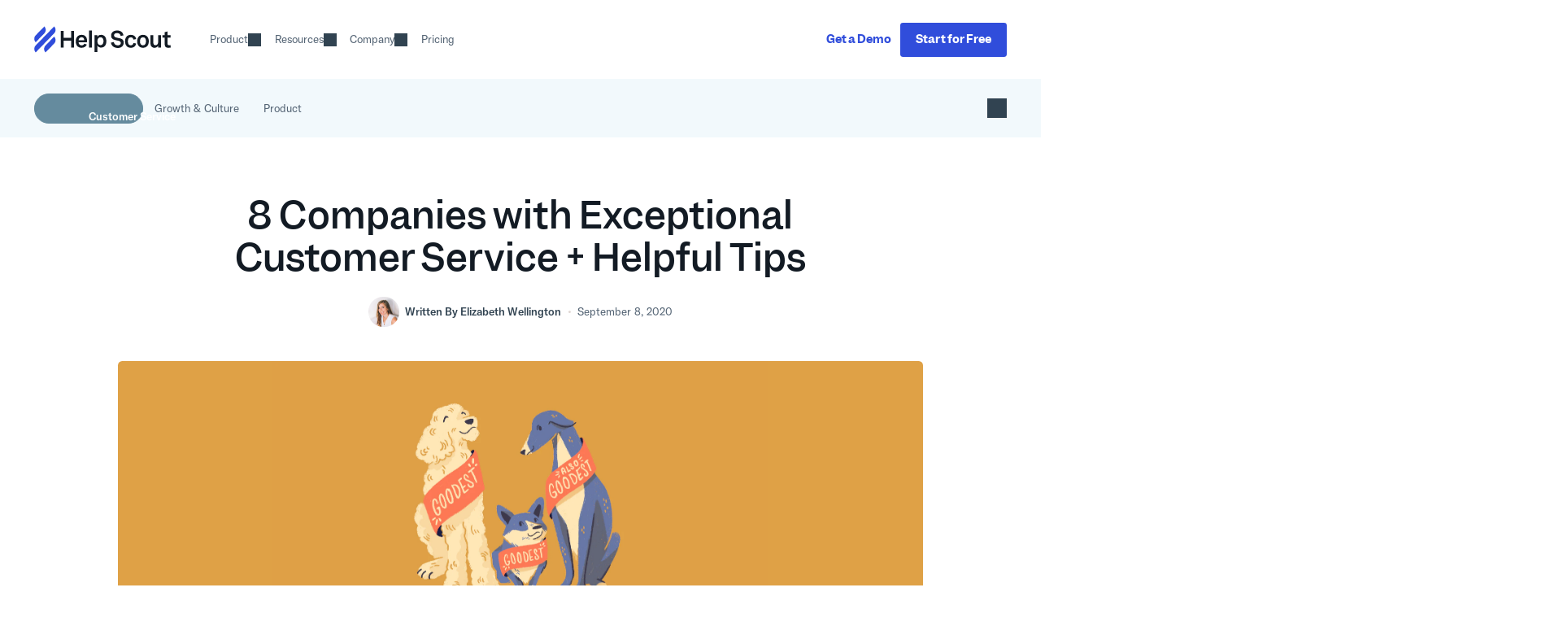

--- FILE ---
content_type: text/html; charset=utf-8
request_url: https://www.helpscout.com/helpu/exceptional-customer-service-companies/
body_size: 184660
content:
<!DOCTYPE html><html lang="en"><head><meta charSet="utf-8"/><meta http-equiv="x-ua-compatible" content="ie=edge"/><meta name="viewport" content="width=device-width, initial-scale=1, shrink-to-fit=no"/><link id="EvolutionCSS" href="/css/evolution.css" rel="stylesheet"/><meta name="generator" content="Gatsby 5.15.0"/><meta name="theme-color" content="#4176fa"/><meta name="viewport" content="width=device-width,initial-scale=1.0,maximum-scale=2.0,user-scalable=1" data-gatsby-head="true"/><meta name="robots" content="index,follow" data-gatsby-head="true"/><meta name="description" content="Learn what exceptional customer service is, how to deliver it at your company, and browse a list of the 8 best customer service companies." data-gatsby-head="true"/><meta name="author" content="Help Scout" data-gatsby-head="true"/><meta name="theme-color" content="#FFFFFF" data-gatsby-head="true"/><meta name="thumbnail" content="https://hs-marketing-contentful.imgix.net/https%3A%2F%2Fimages.ctfassets.net%2Fp15sglj92v6o%2F5r7LzVFqpmKIjzbUUvfjku%2Fa49b3013bb7ad39e3c1bb243eb688f38%2FExceptional-Customer-Service.png?ixlib=gatsbySourceUrl-2.1.3&amp;auto=format%2C%20compress&amp;q=75&amp;s=990b211c7c2539ebca61a1fe565e22e5" data-gatsby-head="true"/><meta name="article:tag" content="Customer Service" data-gatsby-head="true"/><meta property="og:title" content="8 Companies with Exceptional Customer Service + Helpful Tips - Help Scout" data-gatsby-head="true"/><meta property="og:description" content="Learn what exceptional customer service is, how to deliver it at your company, and browse a list of the 8 best customer service companies." data-gatsby-head="true"/><meta property="og:image" content="https://hs-marketing-contentful.imgix.net/https%3A%2F%2Fimages.ctfassets.net%2Fp15sglj92v6o%2F5r7LzVFqpmKIjzbUUvfjku%2Fa49b3013bb7ad39e3c1bb243eb688f38%2FExceptional-Customer-Service.png?ixlib=gatsbySourceUrl-2.1.3&amp;auto=format%2C%20compress&amp;q=75&amp;s=990b211c7c2539ebca61a1fe565e22e5" data-gatsby-head="true"/><meta property="og:type" content="article" data-gatsby-head="true"/><meta property="og:url" content="https://www.helpscout.com/helpu/exceptional-customer-service-companies/" data-gatsby-head="true"/><meta name="twitter:card" content="summary_large_image" data-gatsby-head="true"/><meta name="twitter:site" content="@helpscout" data-gatsby-head="true"/><meta name="twitter:title" content="8 Companies with Exceptional Customer Service + Helpful Tips - Help Scout" data-gatsby-head="true"/><meta name="twitter:description" content="Learn what exceptional customer service is, how to deliver it at your company, and browse a list of the 8 best customer service companies." data-gatsby-head="true"/><meta name="twitter:image" content="https://hs-marketing-contentful.imgix.net/https%3A%2F%2Fimages.ctfassets.net%2Fp15sglj92v6o%2F5r7LzVFqpmKIjzbUUvfjku%2Fa49b3013bb7ad39e3c1bb243eb688f38%2FExceptional-Customer-Service.png?ixlib=gatsbySourceUrl-2.1.3&amp;auto=format%2C%20compress&amp;q=75&amp;s=990b211c7c2539ebca61a1fe565e22e5" data-gatsby-head="true"/><meta name="twitter:creator" content="@wellington_liz" data-gatsby-head="true"/><style data-href="/styles.69cc7826a3fdc7a0bd2c.css" data-identity="gatsby-global-css">.HubspotForm--ValidationIcon{position:absolute;right:var(--input--padding-x-L);top:50%;transform:translateY(-50%);z-index:2}.HubspotForm--ValidationIcon .react-tooltip.react-tooltip{min-width:0}.HubspotForm--Field,.HubspotForm--Field .input-wrapper{position:relative}.HubspotForm--Field.is-disabled{cursor:default;pointer-events:none}.HubspotForm--Field select.has-error{background-position:calc(100% - var(--input--padding-x-M) - var(--spacing--base-0-5) - var(--font-size--M)*var(--line-height--relaxed)) 50%}.HubspotForm .HubspotForm--LegalConsentCheckbox{cursor:pointer;display:flex;gap:var(--spacing--base-0-75);position:relative}.HubspotForm .HubspotForm--LegalConsentCheckbox p{font-size:var(--font-size--S);margin:0;white-space:nowrap}.HubspotForm .HubspotForm--LegalConsentCheckbox p:last-of-type{color:var(--color--text-light)}.HubspotForm .HubspotForm--LegalConsentCheckbox.subscription-checkbox input[type=checkbox]{flex:0 0 var(--input-checkbox--M)}.HubspotForm .HubspotForm--LegalConsentCheckbox.subscription-checkbox input[type=checkbox].size--S{flex:0 0 var(--input-checkbox--S);margin-top:2px}.HubspotForm .HubspotForm--LegalConsentCheckbox.subscription-checkbox p{white-space:wrap}.HubspotForm .HubspotForm--LegalConsentCheckbox.subscription-checkbox br{display:none}.HubspotForm .HubspotForm--LegalConsentCheckbox.subscription-checkbox em,.HubspotForm .HubspotForm--LegalConsentCheckbox.subscription-checkbox strong{display:block}.HubspotForm .HubspotForm--LegalConsentCheckbox.subscription-checkbox strong{color:var(--color--text-headline);font-family:var(--font-family--sans-brand);font-size:var(--font-size--L);font-weight:var(--font-weight--medium);line-height:var(--line-height--tight);margin-bottom:4px}.HubspotForm .HubspotForm--LegalConsentCheckbox.subscription-checkbox em{text-wrap:balance;color:var(--color--text-light);font-size:var(--font-size--S);font-style:normal}.HubspotForm .HubspotForm--LegalConsentCheckbox .validation-icon{margin-left:calc(var(--spacing--base-0-75)*-1);position:static;transform:none}.HubspotForm .HubspotForm--LegalConsentCheckbox.is-disabled{cursor:default;pointer-events:none}@keyframes SubmissionMessageLoadingSpin{0%{transform:rotate(0deg)}to{transform:rotate(1turn)}}.HubspotForm--SubmissionMessage{background:var(--color--success-background-light);border:1px solid var(--color--success-border);border-radius:var(--border-radius--M);color:var(--color--success-text);font-size:var(--font-size--S);height:var(--button--height-L);line-height:var(--button--height-L);padding:0 var(--input--padding-x-L);text-align:left;width:100%}.HubspotForm--SubmissionMessage>span{align-items:center;display:flex;height:100%}.HubspotForm--SubmissionMessage>span p{margin:0!important}.HubspotForm--SubmissionMessage .Icon{display:inline-block;margin-right:var(--spacing--base-0-5)}.HubspotForm--SubmissionMessage .Icon--loading{animation:SubmissionMessageLoadingSpin 3s linear infinite}.HubspotForm--SubmissionMessage.has-error{background:var(--color--error-background-light);border-color:var(--color--error-border);color:var(--color--error-text)}.is-compact .HubspotForm--SubmissionMessage{height:var(--button--height-M);line-height:var(--button--height-M)}.SiteFooterSmall{background:var(--color--basics-white);border-top:1px solid var(--color--charcoal-200);margin-top:auto}.SiteFooterSmall--Columns{align-items:center;display:flex;justify-content:space-between;padding:var(--spacing--base-1-5) 0}.SiteFooterSmall--Columns svg{vertical-align:bottom;width:clamp(5.375rem,3.75vw + 4.25rem,8rem)}.HubspotForm{max-width:var(--max-width--column--6);width:100%}.Modal--Card .HubspotForm{max-width:none}.HubspotForm .submit-button{width:100%}.HubspotForm .flex{gap:var(--spacing--XS)}.HubspotForm .flex .flex-item--2{flex:0 0 calc(50% - var(--spacing--XS)/2)}.HubspotForm label{cursor:pointer;display:block}.HubspotForm label.flex{display:flex}.HubspotForm label span{display:block}.HubspotForm label input,.HubspotForm label textarea{vertical-align:bottom}.HubspotForm .small-text,.HubspotForm .small-text p{font-size:var(--font-size--S)}.HubspotForm .small-text p:last-of-type,.HubspotForm .small-text:last-of-type{margin-bottom:0}.HubspotForm .small-text a{text-decoration:underline}.HubspotForm.is-compact .small-text,.HubspotForm.is-compact .small-text p{font-size:var(--font-size--XS)}@media(min-width:768px){.HubspotForm.is-email-catcher .email-field{display:flex;flex-wrap:nowrap;gap:0}.HubspotForm.is-email-catcher .email-field label{flex:1 1}.HubspotForm.is-email-catcher .email-field input[type=email]{border-bottom-right-radius:0;border-right:none;border-top-right-radius:0}.HubspotForm.is-email-catcher .email-field input[type=email]:focus{box-shadow:none}.HubspotForm.is-email-catcher .email-field .submit-button{border-bottom-left-radius:0;border-top-left-radius:0;width:auto}}.FixedCtaBar{--FixedCtaBar--height:60px;--FixedCtaBar--padding:4px;--FixedCtaBar--offset-bottom:calc(var(--hs-beacon-v-offset, 40px) - var(--FixedCtaBar--padding));-webkit-backdrop-filter:blur(2px);backdrop-filter:blur(2px);border-radius:calc(var(--border-radius--2XL) + var(--FixedCtaBar--padding));bottom:var(--FixedCtaBar--offset-bottom);left:50%;opacity:0;padding:var(--FixedCtaBar--padding);position:fixed;transition:translate .3s,opacity .3s;translate:-50% calc(var(--FixedCtaBar--offset-bottom) + 100%);width:calc(var(--container-width) + var(--FixedCtaBar--padding)*2);z-index:var(--SiteNav--z-index)}.FixedCtaBar.is-visible{opacity:1;translate:-50% 0}@media(min-width:480px){.FixedCtaBar{left:calc((100vw - var(--container-width))/2);max-width:calc(var(--container-width) + var(--FixedCtaBar--padding)*2 - 140px);translate:0 calc(var(--FixedCtaBar--offset-bottom) + 100%)}.FixedCtaBar.is-visible{translate:0 0}}@media(min-width:768px){.FixedCtaBar{height:calc(var(--FixedCtaBar--height) + var(--FixedCtaBar--padding)*2);left:50%;max-width:none;translate:-50% calc(var(--FixedCtaBar--offset-bottom) + 100%);width:auto}.FixedCtaBar.is-visible{translate:-50% 0}}.FixedCtaBar .gradient-border{background:linear-gradient(235deg,#ffa977,#ff85da 33.3333%,#7d77ff 66.6666%,#68ece6);border-radius:calc(var(--border-radius--2XL) + var(--FixedCtaBar--padding));box-shadow:var(--elevation--M);height:100%;left:0;opacity:.48;position:absolute;top:0;width:100%}@media(min-width:768px){.FixedCtaBar .gradient-border{border-radius:100000px}}.FixedCtaBar .button{position:relative}.FixedCtaBar .button:after{background:linear-gradient(to bottom,hsla(0,0%,100%,.24),hsla(0,0%,100%,0)),var(--color--action-default);border-radius:var(--border-radius--S);content:"";display:block;height:calc(100% + 2px);left:-1px;position:absolute;top:-1px;transition:background .3s;width:calc(100% + 2px);z-index:-1}.FixedCtaBar .button:hover:after{background:linear-gradient(to bottom,hsla(0,0%,100%,.24),hsla(0,0%,100%,0)),var(--color--action-hovered)}.FixedCtaBar .close-button{margin:0 -4px 0 calc(var(--spacing--base-0-5) - var(--spacing--XS));opacity:.64;padding:4px;position:absolute;right:8px;top:8px}.FixedCtaBar .close-button:hover{opacity:.8}@media(min-width:768px){.FixedCtaBar .close-button{position:static}}.FixedCtaBar .content{align-items:center;-webkit-backdrop-filter:blur(8px);backdrop-filter:blur(8px);background:url("[data-uri]"),rgba(var(--color--charcoal-1200-rgb),.8);border-radius:var(--border-radius--2XL);box-shadow:0 4px 4px 1px rgba(var(--color--charcoal-900-rgb),.06),0 2px 2px .5px rgba(var(--color--charcoal-900-rgb),.04),0 1px 1px 0 rgba(var(--color--charcoal-900-rgb),.02),inset 0 0 0 1px hsla(0,0%,100%,.24);display:flex;flex-direction:column;gap:var(--spacing--base-0-75);padding:var(--spacing--base-2-5);position:relative;z-index:1}.FixedCtaBar .content p{text-wrap:balance;color:var(--color--basics-white);margin:0 0 calc(var(--spacing--S) - var(--spacing--base-0-75));text-align:center}.FixedCtaBar .content .button{width:auto}@media(min-width:480px){.FixedCtaBar .content .button{width:100%}}.FixedCtaBar .content .button.desktop{display:none}@media(min-width:768px){.FixedCtaBar .content{border-radius:100000px;flex-direction:row;gap:var(--spacing--XS);height:var(--FixedCtaBar--height);padding:0 calc(var(--spacing--base-1-25) - var(--FixedCtaBar--padding)) 0 calc(var(--spacing--base-1-75) - var(--FixedCtaBar--padding))}.FixedCtaBar .content p{margin:0;white-space:nowrap}.FixedCtaBar .content .button{width:auto}.FixedCtaBar .content .button.desktop{display:block}.FixedCtaBar .content .button.mobile{display:none}}@media(min-width:1600px){.FixedCtaBar .content p{font-size:1.125rem}.FixedCtaBar .content .button{font-size:.875rem}}.FixedCtaBar.is-trial .gatsby-image-wrapper{position:relative;top:2px}.InterviewBuilderForm .HubspotForm{max-width:var(--max-width--column--5);text-align:left}.FloatingSidebarNav ul{list-style:none;margin:0;padding:0}.FloatingSidebarNav ul li:last-child a{margin-bottom:0}.FloatingSidebarNav ul a{border-bottom:none;color:var(--color--charcoal-600);display:block;font-size:14px;font-weight:500;line-height:1.6;margin-bottom:20px;transition-timing-function:ease-in-out}.FloatingSidebarNav ul a:hover{color:var(--color--charcoal-700)}.FloatingSidebarNav ul a.active{color:var(--color--charcoal-1100)}@media(max-height:710px){.FloatingSidebarNav ul a{margin-bottom:15px}}.FloatingSidebarNav a{border:none}.FloatingSidebarNav a:active,.FloatingSidebarNav a:focus{border:none;text-decoration:none}.NewsletterPopIn{background:var(--color--purple-200);bottom:0;box-shadow:var(--elevation--M);left:0;opacity:1;padding:var(--spacing--M) var(--spacing--base-2) var(--spacing--S);position:fixed;right:0;text-align:left;transition:opacity .6s;width:100%;z-index:1050}.NewsletterPopIn.is-hidden{opacity:0;pointer-events:none}@media(min-width:480px){.NewsletterPopIn{border-radius:var(--border-radius--M);bottom:var(--spacing--S);left:auto;right:var(--spacing--S);width:max(395px,var(--container-width)/12*4 - var(--spacing--M)*8/12)}}.NewsletterPopIn h5{margin-bottom:var(--spacing--base-1-25);padding-right:52px}.NewsletterPopIn .texture-bg{height:auto;pointer-events:none;position:absolute!important;right:0;top:0;width:100%;z-index:-1}.NewsletterPopIn .HubspotForm .HubspotForm--LegalConsentCheckbox.subscription-checkbox{align-items:center}.NewsletterPopIn .HubspotForm .HubspotForm--LegalConsentCheckbox.subscription-checkbox strong{font-size:var(--font-size--M);margin-bottom:0}.NewsletterPopIn .HubspotForm .HubspotForm--LegalConsentCheckbox.subscription-checkbox em{display:none}.NewsletterPopIn--CloseButton{align-items:center;background:none;cursor:pointer;display:flex;height:52px;justify-content:center;padding:0;position:absolute;right:0;top:0;transition:color .2s;width:52px}.NewsletterPopIn--CloseButton .Icon{background:var(--color--charcoal-700)}.NewsletterPopIn--CloseButton:hover{background:none}.NewsletterPopIn--CloseButton:hover .Icon{background:var(--color--charcoal-800)}.SocialShare{display:flex;flex:0 0 100%;flex-wrap:wrap;justify-content:center;list-style:none;margin:0 auto var(--spacing--M);padding:0}@media(min-width:1024px){.SocialShare{flex:0 1;float:right;margin:5px calc(30px - (100vw - var(--text-max-width))/2) 0 0;position:-webkit-sticky;position:sticky;top:calc(var(--SiteNav--height) + var(--spacing--S));width:var(--spacing--M)}}.SocialShare li{margin:0 10px}@media(min-width:1024px){.SocialShare li{margin:0 0 14px}}.SocialShare a{align-items:center;background:rgba(var(--color--slate-300-rgb),.5);border-radius:var(--border-radius--full);display:flex;height:var(--spacing--M);justify-content:center;width:var(--spacing--M)}.SocialShare a svg{width:16px}.SocialShare a svg path{fill:var(--color--charcoal-1200)}.SocialShare a:hover{background:var(--color--action-hovered)}.SocialShare a:hover svg path{fill:#fff}.SocialShare a:active,.SocialShare a:focus,.SocialShare a:focus-visible,.SocialShare a:target{background:rgba(var(--color--slate-300-rgb),.5);border-radius:var(--border-radius--full)}.SocialShare a.twitter svg{width:20px}.SocialShare a.facebook svg{width:22px}.SocialShare a.linkedin svg{width:21px}.SocialShare.SocialShare--direction-HORIZONTAL{width:auto}.SocialShare.SocialShare--direction-HORIZONTAL li{margin:0 14px 0 0}.SocialShare.SocialShare--direction-HORIZONTAL li:last-of-type{margin:0}@media(min-width:1024px){.SocialShare.SocialShare--direction-HORIZONTAL{margin:0}}.SocialShare.SocialShare--direction-VERTICAL{display:none}@media(min-width:1024px){.SocialShare.SocialShare--direction-VERTICAL{display:block}}.PostsNav.SubNav{background:var(--color--slate-100);margin-bottom:calc(var(--spacing--M) + var(--spacing--S))}.PostsNav.SubNav .container{padding:var(--spacing--base-1-25) 0}.PostsNav.SubNav .SubNav--item-link{background:transparent}.PostsNav.SubNav .SubNav--item-link:hover{background:transparent;border-color:var(--color--slate-300)}.PostsNav.SubNav .SubNav--item-link.is-active{background:var(--color--slate-600);border-color:var(--color--slate-600);color:var(--color--basics-white)}.PostsNav--SearchButton{align-items:center;display:flex;height:100%;justify-content:center;margin-right:calc(var(--spacing--M)/-2);padding:0 calc(var(--spacing--M)/2)}.PostsNav--SearchButton .Icon{background:var(--color--charcoal-900)!important;transition:background .2s}.PostsNav--SearchButton:hover .Icon{background:var(--color--charcoal-800)!important}.PlayButton{align-items:center;background:rgba(var(--color--cobalt-700-rgb),.48);border-radius:50%;cursor:pointer;display:block;display:flex;justify-content:center;left:50%;position:absolute;top:50%;transform:translate(-50%,-50%);transition:background .3s;z-index:1}.PlayButton:focus-visible,.PlayButton:hover{background:rgba(var(--color--cobalt-700-rgb),.8)}.PlayButton:focus-visible{border-radius:var(--border-radius--full)}.PlayButton svg{height:auto;margin-left:8%}.PlayButton.variant--OUTLINE{background:transparent;box-shadow:inset 0 0 0 1.5px var(--color--action-default)}.TextLink{border:none;color:var(--color--action-default);cursor:pointer;display:inline-block;font-family:var(--font-family--sans-brand);font-weight:var(--font-weight--semibold);position:relative;white-space:nowrap}.TextLink:hover{color:var(--color--action-hovered)}.TextLink svg{height:.675em;margin-left:.3333em;transform:translateY(.02em);width:auto}.TextLink:focus-visible{background:var(--color--cobalt-100)}.TextLink.use-dark-mode{color:var(--color--cobalt-400)}.TextLink.use-dark-mode:active,.TextLink.use-dark-mode:hover{color:var(--color--cobalt-300)}.TextLink.use-dark-mode:focus-visible{color:var(--color--action-pressed)}.TextLink.use-rotate-svg svg{transform:translateY(.03em) rotate(90deg)}.ImageAboveFold.gatsby-image-wrapper img{opacity:1!important}.CTA.CTA{background:var(--CTA--background);border-radius:var(--border-radius--M);display:block;margin:var(--spacing--L) 0}.CTA.CTA.is-compact{margin:var(--spacing--M) 0}.CTA.CTA.is-link{border:none;transition:box-shadow .3s}.CTA.CTA.is-link:hover{box-shadow:var(--elevation--M)}@media(min-width:768px){.CTA.CTA{display:grid;gap:0 var(--spacing--M);grid-template-columns:repeat(12,1fr)}}.CTA.CTA .CTA--content{align-items:flex-start;display:flex;flex-direction:column;gap:var(--spacing--base-1-25);justify-content:center;padding:var(--spacing--M);position:relative;z-index:1}.CTA.CTA .CTA--content>h5{margin:0}.CTA.CTA .CTA--content>h4{text-wrap:balance;color:var(--color--text-headline);font-size:var(--font-size--3XL);margin:0}.is-compact .CTA.CTA .CTA--content>h4{font-size:var(--font-size--2XL)}.CTA.CTA .CTA--content>p{text-wrap:balance;color:var(--color--text-default);font-size:var(--font-size--L);margin:0}.CTA.CTA .CTA--content>.Button{margin-top:calc(var(--spacing--S) - var(--spacing--base-1-25));text-align:center;width:100%}@media(min-width:480px){.CTA.CTA .CTA--content>.Button{text-align:left;width:auto}}.CTA.CTA .CTA--content .TrialSignupFormWrapper{width:100%}@media(min-width:768px){.CTA.CTA .CTA--content{grid-column-end:13;grid-column-start:1;grid-row-end:2;grid-row-start:1}}@media(min-width:1024px){.CTA.CTA .CTA--content{grid-column-end:9;grid-column-start:1;padding-right:0}}@media(min-width:1600px){.CTA.CTA .CTA--content{grid-column-end:8}}.CTA.CTA.use-light-text .CTA--content>h4{color:var(--color--basics-white)}.CTA.CTA.use-light-text .CTA--content>p{color:rgba(var(--color--basics-white-rgb),.8)}.CTA.CTA.use-light-text .CTA--content .TextLink,.CTA.CTA.use-light-text .CTA--content a{color:var(--color--cobalt-400)}.CTA.CTA.use-light-text .CTA--content .TextLink:hover,.CTA.CTA.use-light-text .CTA--content a:hover{color:var(--color--cobalt-300)}.CTA.CTA.use-light-text .CTA--content .TextLink:focus-visible,.CTA.CTA.use-light-text .CTA--content a:focus-visible{box-shadow:var(--focus-link--onCharcoal-1100)}.CTA.CTA .CTA--image{align-items:flex-end;border-bottom-right-radius:var(--border-radius--M);display:flex;justify-content:flex-end;overflow:hidden;position:relative;z-index:0}.CTA.CTA .CTA--image .gatsby-image-wrapper{max-width:505px;pointer-events:none}@media(min-width:768px){.CTA.CTA .CTA--image{grid-column-end:13;grid-column-start:6;grid-row-end:3;grid-row-start:2}}@media(min-width:1024px){.CTA.CTA .CTA--image{grid-column-end:13;grid-column-start:8;grid-row-end:2;grid-row-start:1}}.CTA.CTA.use-full-width{border-radius:0;display:flex;flex-direction:column-reverse;gap:var(--spacing--M);padding:var(--spacing--XL) 0;position:relative}.CTA.CTA.use-full-width.is-link:hover{box-shadow:none}.CTA.CTA.use-full-width:after,.CTA.CTA.use-full-width:before{background:var(--CTA--background);content:"";display:block;height:100%;position:absolute;top:0;width:calc(50vw - 50%)}.CTA.CTA.use-full-width:before{right:100%}.CTA.CTA.use-full-width:after{left:100%}.CTA.CTA.use-full-width .CTA--content{padding:0}.CTA.CTA.use-full-width .CTA--form{align-items:center;display:flex;justify-content:flex-start}.CTA.CTA.use-full-width .CTA--image{align-items:center;border-radius:0;justify-content:flex-start}.CTA.CTA.use-full-width .CTA--image .gatsby-image-wrapper{border-radius:var(--border-radius--M);max-width:616px}.CTA.CTA.use-full-width:has(.CTA--form){flex-direction:column}@media(min-width:768px){.CTA.CTA.use-full-width{flex-direction:row}.CTA.CTA.use-full-width .CTA--image{flex:0 0 50%;justify-content:flex-end;padding:0}.CTA.CTA.use-full-width:has(.CTA--form){flex-direction:row}.CTA.CTA.use-full-width:has(.CTA--form) .CTA--form{flex:0 0 50%;justify-content:flex-end}.CTA.CTA.use-full-width:has(.CTA--form) .CTA--form .HubspotForm{max-width:none}}.Card,.Card .overline{display:block}.Card p,.Card.no-description h4,.Card.no-description h5{margin:0}.Card:hover .gatsby-image-wrapper,.Card:hover figure>img{transform:scale(1.02) translateY(-49%) translateZ(0)}.Card:focus-visible h5{color:var(--color--cobalt-600)}.Card .Card--figure{aspect-ratio:16/9;background-color:var(--color--clay-100);border-radius:var(--border-radius--M);margin:0;margin-bottom:var(--spacing--XS);overflow:hidden;position:relative;width:100%}.Card .Card--figure .gatsby-image-wrapper,.Card .Card--figure>img,.Card .Card--figure>img:not([class]){display:block!important;height:100%;left:0;margin:0;position:absolute!important;top:50%;transform:translateY(-50%) translateZ(0);transition:transform .2s ease-out;width:100%}.Card .Card--figure .gatsby-image-wrapper img,.Card .Card--figure .gatsby-image-wrapper img:not([class]),.Card .Card--figure>img img,.Card .Card--figure>img img:not([class]),.Card .Card--figure>img:not([class]) img,.Card .Card--figure>img:not([class]) img:not([class]){margin:0;object-fit:cover!important;transform:none}.Card .Card--figure .pill{background:rgba(var(--color--charcoal-1100-rgb),.72);border-radius:2px;color:#fff;display:block;height:var(--line-height--relaxed);left:15px;line-height:var(--line-height--relaxed);padding:0 4px 1px;position:absolute;top:15px;z-index:1}.Card.variant--FEATURED .Card--figure,.Card.variant--FEATURED_HORIZONTAL .Card--figure{margin-bottom:var(--spacing--S)}.Card.variant--FEATURED_HORIZONTAL h4{text-wrap:balance}.Card.variant--FEATURED_HORIZONTAL .Badge{margin-bottom:var(--spacing--XS)}.Card.variant--FEATURED_HORIZONTAL .TextLink{margin-top:var(--spacing--XS)}@media(min-width:1024px){.Card.variant--FEATURED_HORIZONTAL{align-items:center;display:flex;gap:var(--spacing--M)}.Card.variant--FEATURED_HORIZONTAL .Card--figure{flex:0 0 calc(66.6666% - var(--spacing--M)/2);margin:0}.Card.variant--FEATURED_HORIZONTAL article{flex:0 0 calc(33.3333% - var(--spacing--M)/2)}.Card.variant--FEATURED_HORIZONTAL .Badge{margin-bottom:var(--spacing--S)}.Card.variant--FEATURED_HORIZONTAL .TextLink{margin-top:var(--spacing--S)}}.Card.variant--HORIZONTAL{border-bottom:1px solid var(--color--charcoal-200);padding-bottom:var(--spacing--base-1-5)}.Card.variant--HORIZONTAL:last-child{border-bottom:none}.Card.variant--HORIZONTAL .Card--figure{width:100%}.Card.variant--HORIZONTAL .Card--description{max-width:72ch}@media(min-width:480px){.Card.variant--HORIZONTAL{align-items:center;display:flex}.Card.variant--HORIZONTAL .Card--figure{flex:0 0 217px;margin-bottom:0;margin-right:var(--spacing--base-2)}}.Hero{overflow:hidden;padding-top:var(--SiteNav--height)}.LpSection.include-background{background:var(--color--clay-100);padding:var(--spacing--L) 0 var(--spacing--XL) 0}.LpSection.use-dark-mode{--use-dark-mode--action-color:var(--color--basics-white);--use-dark-mode--action-color--hovered:var(--color--basics-white);--use-dark-mode--action-color--active:var(--color--basics-white);background:var(--color--cobalt-800)}.LpSection.use-dark-mode+.LpSection.use-dark-mode{padding-top:0}.LpSection.use-dark-mode h1,.LpSection.use-dark-mode h2,.LpSection.use-dark-mode h3,.LpSection.use-dark-mode h4,.LpSection.use-dark-mode h5,.LpSection.use-dark-mode h6,.LpSection.use-dark-mode p,.LpSection.use-dark-mode span{color:var(--color--basics-white)}.LpSection.use-dark-mode p{opacity:.8}.LpSection.use-dark-mode a{color:var(--use-dark-mode--action-color)}.LpSection.use-dark-mode a:focus-visible,.LpSection.use-dark-mode a:hover{color:var(--use-dark-mode--action-color--hovered)}.LpSection.use-dark-mode a:active{color:var(--use-dark-mode--action-color--active)}.LpSection.use-negative-top-margin{margin-top:calc(var(--spacing--XL)*-2);padding-top:calc(var(--spacing--XL) + var(--spacing--L));position:relative;z-index:-1}.LpSection.has-no-text h2{margin-bottom:0}.LpSection .content,.LpSection .content p{text-wrap:balance;font-size:var(--font-size--L)}.LpSection .content p:last-child,.LpSection .content:last-child{margin-bottom:0}.LpSection.has-children .LpSection--content{margin-bottom:var(--spacing--L)}.LpSection h2{text-wrap:balance}.LpSection .button-wrapper{display:flex;gap:var(--spacing--M) var(--spacing--XS);justify-content:center;margin-top:var(--spacing--S)}.LpSection .button-wrapper .Button{flex:0 0 100%}@media(min-width:768px){.LpSection .button-wrapper .Button{flex:0 0 auto}}.LpSection .text-link-cta{align-items:flex-end;display:flex;justify-content:flex-end}.FeatureGridBlock .grid{gap:var(--spacing--M)}.FeatureGridBlock .headline{flex-direction:column;gap:var(--spacing--L);justify-content:space-between}.FeatureGridBlock .headline h2{margin:0}.FeatureGridBlock .headline .gatsby-image-wrapper{border-radius:var(--border-radius--M);max-width:327px;width:100%}.FeatureGridBlock .items{align-content:flex-start}.FeatureGridBlock--Item{display:block}.FeatureGridBlock--Item .WistiaPopover,.FeatureGridBlock--Item .gatsby-image-wrapper{border-radius:var(--border-radius--M);margin-bottom:var(--spacing--S)}.FeatureGridBlock--Item .WistiaPopover{height:auto;overflow:hidden;width:auto}.FeatureGridBlock--Item .WistiaPopover .gatsby-image-wrapper{margin-bottom:0}.FeatureGridBlock--Item .Icon svg path,.FeatureGridBlock--Item h6,.FeatureGridBlock--Item p{transition:color .3s,stroke .3s}.FeatureGridBlock--Item h6{display:flex}.FeatureGridBlock--Item h6 .Icon{background:var(--color--text-headline)!important;display:inline-block;margin-left:calc(var(--font-size--L)*-.125);margin-right:calc(var(--font-size--L)*.25);transition:background .3s}.FeatureGridBlock--Item p{color:var(--color--text-default);margin:0}.FeatureGridBlock--Item.is-link:hover h6,.FeatureGridBlock--Item.is-link:hover p{color:var(--color--action-hovered)}.FeatureGridBlock--Item.is-link:hover .Icon{background:var(--color--action-hovered)!important}.use-dark-mode .FeatureGridBlock--Item .Icon{background:var(--color--basics-white)!important}.use-dark-mode .FeatureGridBlock--Item.is-link:hover h6,.use-dark-mode .FeatureGridBlock--Item.is-link:hover p{color:var(--color--cobalt-accent)}.use-dark-mode .FeatureGridBlock--Item.is-link:hover .Icon{background:var(--color--cobalt-accent)!important}@keyframes PnpPlayerInAnim{0%{opacity:0;translate:calc(var(--spacing--XL)*-1) 0}to{opacity:1;translate:0 0}}.PnpPlayer{animation:PnpPlayerInAnim .3s ease-out .3s forwards;bottom:var(--spacing--XS);left:var(--spacing--XS);max-width:var(--max-width--column--4);opacity:0;position:fixed;translate:calc(var(--spacing--XL)*-1) 0;width:calc(100vw - 100px - var(--spacing--XS) - var(--spacing--M));z-index:calc(var(--SiteNav--z-index) - 1)}.PnpPlayer>div{background:var(--color--basics-white);border-radius:var(--border-radius--M);box-shadow:var(--elevation--2XL);overflow:hidden}.PnpPlayer .close-button{align-items:center;background:var(--color--basics-white);border-radius:var(--border-radius--full);box-shadow:var(--elevation--S);display:flex;height:var(--spacing--S);justify-content:center;position:absolute;right:calc(var(--spacing--S)*-1 - 8px);top:0;width:var(--spacing--S)}.PnpPlayer .close-button:hover .Icon{background:var(--color--action-hovered)}.WistiaPopover{cursor:pointer;display:block;height:100%;overflow:hidden;padding:0;position:relative;width:100%}.WistiaPopover .gatsby-image-wrapper{transform:translateZ(0);transition:transform .3s;width:100%}.WistiaPopover:hover .gatsby-image-wrapper{transform:scale(1.02) translateZ(0)}.WistiaPopover:hover .PlayButton .circle{opacity:.7}.Content .WistiaPopover{border:none;box-shadow:none;margin-bottom:50px}.Content .WistiaPopover .gatsby-image-wrapper img:not([class]){margin:0}.WistiaPopover--PlayButton{align-items:center;display:flex;justify-content:center;left:50%;position:absolute;top:50%;transform:scale(.5) translate(-100%,-100%)}@media(min-width:480px){.WistiaPopover--PlayButton{transform:scale(.75) translate(-75%,-75%)}}@media(min-width:768px){.WistiaPopover--PlayButton{transform:translate(-50%,-50%)}}.WistiaPopover--Video{width:100%}.WistiaPopover--Video>div{margin:0}.WistiaPopover--Video .wistiaHubspotFormWrapper{align-items:center;display:flex;font-size:var(--font-size--XS);height:100%;justify-content:center;width:100%}.WistiaPopover--Video .wistiaHubspotFormWrapper .cookie-reset-container{display:none}.WistiaPopover--Video .wistiaHubspotFormWrapper form{align-items:center;display:flex;flex-direction:column;overflow:hidden}.WistiaPopover--Video .wistiaHubspotFormWrapper form input,.WistiaPopover--Video .wistiaHubspotFormWrapper form textarea{background:var(--color--basics-white);border:1px solid var(--color--charcoal-500);border-radius:var(--border-radius--M);color:var(--color--text-default);font-size:var(--font-size--M);height:var(--input--height-L);line-height:var(--input--height-L);padding:0 var(--input--padding-x-L);transition:border-color .3s,box-shadow .3s;width:100%}.WistiaPopover--Video .wistiaHubspotFormWrapper form .hs-form-field{box-sizing:border-box;margin:calc(var(--spacing--XS)/2) 0}.WistiaPopover--Video .wistiaHubspotFormWrapper form .hs-form-field.hs-email{width:90%}@media(min-width:1024px){.WistiaPopover--Video .wistiaHubspotFormWrapper form .hs-form-field.hs-email{max-width:480px}}.WistiaPopover--Video .wistiaHubspotFormWrapper form .hs-form-field input{padding-right:0}.WistiaPopover--Video .wistiaHubspotFormWrapper form .hs-form-field input::placeholder{color:var(--color--charcoal-600)}.WistiaPopover--Video .wistiaHubspotFormWrapper form .hs_error_rollup{max-width:490px;width:90%}.WistiaPopover--Video .wistiaHubspotFormWrapper form .hs-error-msg{font-family:var(--font-family--sans)!important}.WistiaPopover--Video .wistiaHubspotFormWrapper form .hs-error-msgs{align-items:flex-start;color:#cd2026;display:flex;flex-direction:column;font-family:var(--font-family--sans)!important;margin-left:auto;margin-right:auto;max-width:490px;padding:0;width:90%}.WistiaPopover--Video .wistiaHubspotFormWrapper form .hs-error-msgs li{display:flex;font-family:var(--font-family--sans)!important;justify-content:center}.WistiaPopover--Video .wistiaHubspotFormWrapper form .legal-consent-container{align-items:center;display:flex;flex-direction:column;margin:0;max-width:395px;padding:0;width:80%}.WistiaPopover--Video .wistiaHubspotFormWrapper form .legal-consent-container .field.hs-form-field{margin:0!important}.WistiaPopover--Video .wistiaHubspotFormWrapper form .legal-consent-container label.hs-form-booleancheckbox-display{align-items:flex-start;display:flex;margin-bottom:calc(var(--spacing--XS)/2)}.WistiaPopover--Video .wistiaHubspotFormWrapper form .legal-consent-container label.hs-form-booleancheckbox-display p{line-height:var(--input-checkbox--M)}.WistiaPopover--Video .wistiaHubspotFormWrapper form .legal-consent-container label.hs-form-booleancheckbox-display p,.WistiaPopover--Video .wistiaHubspotFormWrapper form .legal-consent-container label.hs-form-booleancheckbox-display span{color:var(--color--basics-white);font-family:var(--font-family--sans)!important;font-size:var(--font-size--S)}.WistiaPopover--Video .wistiaHubspotFormWrapper form .legal-consent-container label.hs-form-booleancheckbox-display span{margin-left:calc(var(--spacing--XS)/2)}.WistiaPopover--Video .wistiaHubspotFormWrapper form .legal-consent-container .hs-richtext{display:flex;justify-content:center;text-align:center}.WistiaPopover--Video .wistiaHubspotFormWrapper form .legal-consent-container .hs-richtext p{margin:0}.WistiaPopover--Video .wistiaHubspotFormWrapper form .legal-consent-container .hs-richtext a,.WistiaPopover--Video .wistiaHubspotFormWrapper form .legal-consent-container .hs-richtext p{color:#fff;font-family:var(--font-family--sans)!important;font-size:var(--font-size--XS)}.WistiaPopover--Video .wistiaHubspotFormWrapper form .legal-consent-container .hs-richtext a{color:#fff;text-decoration:underline}.WistiaPopover--Video .wistiaHubspotFormWrapper form .hs-form-required{display:none}.WistiaPopover--Video .wistiaHubspotFormWrapper form .email-field{box-sizing:border-box;margin-left:auto;margin-right:auto;width:90%}@media(min-width:768px){.WistiaPopover--Video .wistiaHubspotFormWrapper form .email-field{max-width:480px}}.WistiaPopover--Video .wistiaHubspotFormWrapper form .email-field input[type=submit],.WistiaPopover--Video .wistiaHubspotFormWrapper form .hs-button.primary{-webkit-appearance:none;background-color:var(--color--action-default)!important;border:0;border-radius:var(--border-radius--S)!important;box-sizing:border-box!important;color:#fff;display:inline-block;font-family:var(--font-family--sans-brand)!important;font-size:15px!important;font-weight:var(--font-weight--semibold);height:42px;margin-top:calc(var(--spacing--XS)/2)!important;outline:0;position:relative;text-align:center;text-decoration:none;transition:all .2s cubic-bezier(.455,.03,.515,.955);vertical-align:middle;width:100%}.WistiaPopover--Video .wistiaHubspotFormWrapper form .email-field input[type=submit]:hover,.WistiaPopover--Video .wistiaHubspotFormWrapper form .hs-button.primary:hover{background-color:var(--color--action-hovered)!important;color:#fff}.WistiaPopover--Video .wistiaHubspotFormWrapper form input[type=checkbox]{border:1px solid var(--color--basics-white);border-radius:var(--border-radius--S);cursor:pointer;height:var(--input-checkbox--M);padding:0;position:relative;transition:background .2s,border-color .2s;transition:border-color .2s,outline .2s,opacity .2s;width:var(--input-checkbox--M)}.WistiaPopover--Video .wistiaHubspotFormWrapper form input[type=checkbox]:active{background:var(--color--action-default)}.WistiaPopover--Video .wistiaHubspotFormWrapper form input[type=checkbox]:hover{background:var(--color--cobalt-100);border-color:var(--color--cobalt-500)}.WistiaPopover--Video .wistiaHubspotFormWrapper form input[type=checkbox]:not(:checked):after{background-image:url([data-uri])}.WistiaPopover--Video .wistiaHubspotFormWrapper form input[type=checkbox]:checked{background:var(--color--action-default)}.WistiaPopover--Video .wistiaHubspotFormWrapper form input[type=checkbox]:focus{outline:0}.Cards{margin-bottom:var(--spacing--L)}.Cards .grid{gap:var(--spacing--M)}@media(min-width:1024px){.Cards.variant--WITH_FEATURED .Card:first-of-type{grid-row:1/3}}.Cards.variant--COMPACT .flex{gap:var(--spacing--base-1-5)}@media(min-width:1024px){.Cards.variant--LARGE .flex,.Cards.variant--LARGE_WITH_DESCRIPTION .flex{gap:var(--spacing--L)}.Cards.variant--LARGE .Card,.Cards.variant--LARGE_WITH_DESCRIPTION .Card{flex:0 0 calc(50% - var(--spacing--L)/2)}}.Cards>.more-link{display:block}@media(min-width:480px){.Cards>.more-link{display:none}}.Cards--title{align-items:baseline;border-bottom:1px solid var(--color--charcoal-200);display:flex;justify-content:space-between;margin:0 0 var(--spacing--S);padding-bottom:var(--spacing--XS)}.Cards--title h3{margin:0}.Cards--title .more-link{display:none}@media(min-width:480px){.Cards--title .more-link{display:block}}.ArticleNav{display:none;float:left;left:0;margin-bottom:var(--spacing--XL);margin-left:calc(170px - 50vw);position:-webkit-sticky;position:sticky;top:calc(var(--SiteNav--height) + var(--spacing--S));z-index:0}.ArticleNav ul{margin:0;padding:0}.ArticleNav ul a{border:none}.ArticleNav ul a:active,.ArticleNav ul a:focus{border:none;text-decoration:none}@media(min-width:1600px){.ArticleNav{display:block}}.ArticleNav--list{list-style:none;margin:0;max-width:310px;padding:0;width:calc(14vw + 30px)}.ArticleNav--list li{margin-bottom:var(--spacing--base-1-5);position:relative}.ArticleNav--list li:last-child a{margin-bottom:0}.ArticleNav--list a{border-bottom:none;color:var(--color--text-light);cursor:pointer;display:block;padding-left:calc(var(--spacing--base-1-5) + .3em);transition-timing-function:ease-in-out}.ArticleNav--list a:before{background:var(--color--text-light);content:"";display:block;height:1px;left:0;margin-right:4px;position:absolute;top:.7em;width:var(--spacing--base-1-5)}.ArticleNav--list a:hover{color:var(--color--action-hovered)}.ArticleNav--list a:hover:before{background:var(--color--action-hovered);transition:width .2s}.ArticleNav--list a.is-active{color:var(--color--text-dark)}.ArticleNav--list a.is-active:before{background:var(--color--text-dark);transition:width .2s}.ArticleNav--list a:active{color:var(--color--text-dark)}.ArticleNav--list a:focus-visible{background:var(--color--cobalt-100)}.PostsHero{background:linear-gradient(180deg,rgba(var(--color--slate-100-rgb),.5),rgba(var(--color--slate-100-rgb),0));margin-bottom:var(--spacing--L);position:relative}.PostsHero--content h1{max-width:var(--text-max-width)}.PostsHero--content p{color:var(--color--charcoal-900);margin:0 0 var(--spacing--M)}.PostsHero--content .large-icon{max-width:458px;min-width:197px;position:absolute!important;right:-30px;transform:translateY(calc(var(--spacing--L)*-1)) scale(.7);transform-origin:center top;width:50%;z-index:0}@media(min-width:768px){.PostsHero--content .large-icon{display:block;width:50%}}@media(min-width:1600px){.PostsHero--content .large-icon{right:96px}}.PostsHero--content p.posts-hero-description{max-width:max(616px,var(--container-width)/12*6 - var(--spacing--M)*6/12)}.is-archive .PostsHero--content{padding-top:30px}.PostsHero--product-updates-callout{border-radius:var(--border-radius--M);display:flex;flex-direction:column;gap:4px;justify-content:flex-end;overflow:hidden;padding:20px 45% 20px 20px;position:relative;z-index:1}.PostsHero--product-updates-callout .gatsby-image-wrapper{height:100%;left:0;object-fit:cover;position:absolute!important;top:0;width:100%;z-index:0}.PostsHero--product-updates-callout .Badge,.PostsHero--product-updates-callout h4,.PostsHero--product-updates-callout p{position:relative;z-index:1}.PostsHero--product-updates-callout .Badge{box-shadow:inset 0 0 0 1px var(--color--cobalt-400);display:block;margin-bottom:var(--spacing--XS);width:-webkit-fit-content;width:fit-content}.PostsHero--product-updates-callout h4,.PostsHero--product-updates-callout p{color:var(--color--basics-white);margin:0}.PostsHero--product-updates-callout p{text-wrap:balance;opacity:.8}.PostsLandingSubscribeCallout{background:var(--color--purple-200);border-radius:var(--border-radius--M);display:flex;flex-direction:column;gap:40px;justify-content:flex-start;justify-content:space-between;overflow:hidden;padding:calc(var(--spacing--L)*1.25) var(--spacing--base-2-25) var(--spacing--base-2-25);position:relative}.PostsLandingSubscribeCallout .gatsby-image-wrapper{position:absolute;right:0;top:0;z-index:0}.PostsLandingSubscribeCallout .HubspotForm,.PostsLandingSubscribeCallout .content{position:relative;z-index:1}.PostsLandingSubscribeCallout h3{margin:0}.PostsLandingSubscribeCallout h3,.PostsLandingSubscribeCallout p{text-wrap:balance}.PostsLanding--MostRecent{padding:0}.PostsLanding--EditorsPicks{margin-bottom:var(--spacing--L) 0;padding:var(--spacing--L) 0}.PostsLanding--EditorsPicks .grid{row-gap:var(--spacing--L)}.PostsLanding--EditorsPicks .Cards{margin-bottom:0}.PostsLanding--EditorsPicks .Cards--title{margin-bottom:var(--spacing--XS);margin-top:0}.PostsLanding--EditorsPicks .Card{padding-bottom:var(--spacing--XS)}.PostsLanding--CtaWrapper{margin-bottom:var(--spacing--M)}.PostsLanding--CtaWrapper.second,.PostsLanding--CtaWrapper.second .CTA{margin-bottom:0}.PostsLanding--Discover{padding:0}.PostsLanding--Discover,.PostsLanding--Discover .Cards{margin-bottom:var(--spacing--L)}.PostsLanding--Discover h2{margin:0 0 var(--spacing--M);text-align:center}.Avatar .gatsby-image-wrapper img,.Avatar .gatsby-image-wrapper img:not([class]){border-radius:50%;margin:0}.Avatar.size--S .gatsby-image-wrapper{height:clamp(2rem,.6530612245vw + 1.8469387755rem,2.5rem);width:clamp(2rem,.6530612245vw + 1.8469387755rem,2.5rem)}.Avatar.size--M .gatsby-image-wrapper{height:clamp(2rem,1.306122449vw + 1.693877551rem,3rem);width:clamp(2rem,1.306122449vw + 1.693877551rem,3rem)}.Avatar.size--L .gatsby-image-wrapper{height:clamp(3rem,1.306122449vw + 2.693877551rem,4rem);width:clamp(3rem,1.306122449vw + 2.693877551rem,4rem)}.Avatar.size--XL .gatsby-image-wrapper{height:clamp(4rem,1.306122449vw + 3.693877551rem,5rem);width:clamp(4rem,1.306122449vw + 3.693877551rem,5rem)}@media(min-width:1600px){.Avatar.size--S .gatsby-image-wrapper{height:clamp(2.5rem,1.0416666667vw + 1.4583333333rem,3.125rem);width:clamp(2.5rem,1.0416666667vw + 1.4583333333rem,3.125rem)}.Avatar.size--M .gatsby-image-wrapper{height:clamp(3rem,1.25vw + 1.75rem,3.75rem);width:clamp(3rem,1.25vw + 1.75rem,3.75rem)}.Avatar.size--L .gatsby-image-wrapper{height:clamp(4rem,1.6666666667vw + 2.3333333333rem,5rem);width:clamp(4rem,1.6666666667vw + 2.3333333333rem,5rem)}.Avatar.size--XL .gatsby-image-wrapper{height:clamp(5rem,2.0833333333vw + 2.9166666667rem,6.25rem);width:clamp(5rem,2.0833333333vw + 2.9166666667rem,6.25rem)}}.AuthorByline{border-top:1px solid var(--color--charcoal-200);display:flex;flex-direction:column;gap:var(--spacing--base-1-25);margin:0 0 var(--spacing--S);padding-top:var(--spacing--S)}.AuthorByline a{color:inherit}.AuthorByline a:hover{color:var(--color--action-hovered)}@media(min-width:768px){.AuthorByline{flex-direction:row}}.AuthorByline p a{border-bottom:1px solid var(--color--text-dark)}.AuthorByline p a:hover{border-bottom-color:var(--color--action-hovered)}.AuthorByline p:last-of-type{margin-bottom:0}.Tabs{min-height:42px;position:relative}@media(min-width:1024px){.Tabs{min-height:54px}}.Tabs--Items{border-bottom:1px solid rgba(var(--color--charcoal-800-rgb),.08);display:flex;flex-wrap:wrap;justify-content:center;margin-bottom:var(--spacing--M)}.use-dark-mode .Tabs--Items{border-bottom-color:rgba(var(--color--basics-white-rgb),.16)}@media(min-width:768px){.Tabs--Items{margin-bottom:60px}}@media(min-width:480px){.Tabs--Items{gap:10px}}@keyframes NavInAnimation{0%{transform:translateY(-100%)}to{box-shadow:var(--elevation--S);transform:translateY(0)}}@keyframes NavOutAnimation{0%{box-shadow:var(--elevation--S);transform:translateY(0)}to{transform:translateY(-100%)}}.Tabs--Option{background:none;border-radius:0;color:var(--color--text-default);cursor:pointer;display:block;flex:0 0 auto;height:42px;line-height:42px;margin:0;padding:0 10px}.Tabs--Option span{transition:color .25s}.Tabs--Option:hover{background:none}.Tabs--Option:hover span{color:var(--color--action-hovered)}.use-dark-mode .Tabs--Option:hover span{color:var(--color--cobalt-accent)}.Tabs--Option.is-active{background:none;border-bottom:2px solid var(--color--action-default)}.Tabs--Option.is-active span{color:var(--color--action-default)}.use-dark-mode .Tabs--Option.is-active{border-bottom-color:var(--color--cobalt-accent)}.use-dark-mode .Tabs--Option.is-active span{color:var(--color--cobalt-accent)}.Tabs--Option .desktop{display:none}@media(min-width:768px){.Tabs--Option .mobile{display:none}.Tabs--Option .desktop{display:inline}}@media(min-width:1024px){.Tabs--Option{height:54px;line-height:54px;padding:0 20px}.use-equal-width .Tabs--Option{flex:1 1}}@media(min-width:1600px){.Tabs--Option{height:64px;line-height:64px}}.Prefooter{background-color:var(--color--cobalt-200);overflow:hidden;padding:var(--spacing--XL) 0;position:relative;text-align:center}.Prefooter .container{position:relative;z-index:1}.Prefooter h2{text-wrap:balance;margin:0 0 var(--spacing--S)}.Prefooter p{text-wrap:balance;margin:0 auto var(--spacing--S)}.Prefooter .TextLink{font-weight:var(--font-weight--bold)}.Prefooter .bg-left,.Prefooter .bg-right{aspect-ratio:3/4;height:100%;max-height:720px;pointer-events:none;position:absolute!important;top:0;width:auto;z-index:0}.Prefooter .bg-left{left:0;translate:-60% 0}.Prefooter .bg-right{right:0;translate:60% 0}@media(min-width:480px){.Prefooter .bg-left{translate:-55% 0}.Prefooter .bg-right{translate:55% 0}}@media(min-width:768px){.Prefooter .bg-left{translate:-40% 0}.Prefooter .bg-right{translate:40% 0}}@media(min-width:1600px){.Prefooter .bg-left,.Prefooter .bg-right{translate:0 0}}.Prefooter--Buttons{display:flex;flex-direction:column;gap:var(--spacing--XS);justify-content:center;margin:0 auto;max-width:max(505px,var(--container-width)/12*5 - var(--spacing--M)*7/12)}@media(min-width:768px){.Prefooter--Buttons{align-items:center;flex-direction:row}}.Prefooter--Buttons .Button{width:100%}.Prefooter--Buttons .Button:first-child:only-child,.Prefooter--Buttons .Button:last-child:only-child{flex:0 0 auto}.Prefooter--Buttons .Button:first-child:not(:only-child),.Prefooter--Buttons .Button:last-child:not(:only-child){flex:1 1}@media(min-width:480px){.Prefooter--Buttons .Button{width:auto}}.Prefooter .HubspotForm{margin:var(--spacing--M) auto!important;text-align:left}.Prefooter.use-dark-mode .content h2,.Prefooter.use-dark-mode .content p{color:var(--color--basics-white)}.MobileAppButtons{display:flex;gap:var(--spacing--XS);justify-content:center}.Accordion{border-top:1px solid var(--color--charcoal-200)}.Accordion:last-of-type{border-bottom:1px solid var(--color--charcoal-200)}.include-background .Accordion{border-top:1px solid var(--color--clay-300)}.include-background .Accordion:last-of-type{border-bottom:1px solid var(--color--clay-300)}.use-dark-mode .Accordion{border-top-color:rgba(var(--color--basics-white-rgb),.08)}.use-dark-mode .Accordion:last-of-type{border-bottom-color:rgba(var(--color--basics-white-rgb),.08)}.Accordion--title-button{line-height:25px;margin:0;padding:var(--spacing--base-2) 0;position:relative;text-align:left;width:100%}.Accordion--title-button h4,.Accordion--title-button h5,.Accordion--title-button h6{margin-bottom:0}@media(max-width:767px){.Accordion--title-button h4,.Accordion--title-button h5,.Accordion--title-button h6{font-size:var(--font-size--S)}}.Accordion--title-button .Icon{background:var(--color--charcoal-500)!important;position:absolute;right:2px;top:50%;transform:rotate(-45deg);transform-origin:center center;transition:all .2s ease-out;translate:0 -50%}.Accordion--title-button:hover .Icon{background:var(--color--text-light)!important}.is-open .Accordion--title-button .Icon{background:var(--color--charcoal-700)!important;transform:rotate(0)}.size--L .Accordion--title-button .Icon{right:4px}.size--S .Accordion--title-button{font-weight:400}.has-check .Accordion--title-button{background:0 50% url([data-uri]) no-repeat;padding-left:calc(var(--spacing--base-1-25) + 26px)}.no-check .Accordion--title-button{background-image:none;background:none;padding-left:0}.use-dark-mode .Accordion--title-button .Icon{background:rgba(var(--color--basics-white-rgb),.48)!important}.use-dark-mode .Accordion--title-button:hover .Icon{background:rgba(var(--color--basics-white-rgb),.6)!important}.use-dark-mode .is-open .Accordion--title-button .Icon{background:rgba(var(--color--basics-white-rgb),.72)!important}.Accordion--content{display:grid;grid-template-rows:0fr;margin-bottom:0;overflow:hidden;transition:margin-bottom .3s ease-in-out,grid-template-rows .3s ease-in-out}.Accordion--content .content{min-height:0;opacity:0;transition:opacity .3s ease-out}.Accordion--content div,.Accordion--content p,.Accordion--content span{font-size:var(--font-size--L);margin-bottom:calc(var(--font-size--L)*.625)}.Accordion--content div:last-child,.Accordion--content p:last-child,.Accordion--content span:last-child{margin-bottom:0}.is-open .Accordion--content{grid-template-rows:1fr;margin-bottom:var(--spacing--base-2)}.is-open .Accordion--content .content{opacity:1;transition:opacity .15s ease-in}.has-check .Accordion--content{padding-left:calc(var(--spacing--base-1-5) + 24px)}.Media{border-radius:var(--border-radius--L);overflow:hidden}.Media.include-box-shadow{box-shadow:var(--elevation--2XL)}.LpHero .Media.include-box-shadow,.include-background .Media.include-box-shadow{box-shadow:var(--elevation--2XL--on-clay)}.Media.exclude-rounded-corners{border-radius:0}.Media.has-preview-image{position:relative}.Media.has-preview-image .Wistia{left:0;position:absolute;top:0;z-index:1}@keyframes AccordionListWithImagesAutoAdvance{0%{height:0}to{height:100%}}.AccordionListWithImages{--AccordionListWithImages--content-transition:0.4s;--AccordionListWithImages--content-transition-type:ease-in-out;position:relative;z-index:1}@media(min-width:1024px){.AccordionListWithImages{align-items:center;display:flex;gap:0 var(--spacing--M)}}.AccordionListWithImages.media-position--LEFT,.AccordionListWithImages.media-position--LEFT .AccordionListWithImages--TabContent,.AccordionListWithImages.media-position--LEFT .Media,.AccordionListWithImages.media-position--LEFT h3{transform:scaleX(-1)}.AccordionListWithImages.has-title{align-items:stretch}.AccordionListWithImages.has-title h3{margin:0 0 var(--spacing--L)}@media(min-width:1024px){.AccordionListWithImages.has-title h3{text-wrap:balance;margin:var(--spacing--XL) 0;max-width:520px}}@media(min-width:1600px){.AccordionListWithImages.has-title h3{max-width:clamp(32.5rem,13.5416666667vw + 18.9583333333rem,40.625rem)}}@media(min-width:1024px){.AccordionListWithImages--Tabs{flex:0 0 calc(50% - var(--spacing--M)/2)}.has-title .AccordionListWithImages--Tabs{display:flex;flex-direction:column;justify-content:space-between;padding-bottom:var(--spacing--M)}}.AccordionListWithImages--TabContent{position:relative;transition:all var(--AccordionListWithImages--content-transition) var(--AccordionListWithImages--content-transition-type)}@media(min-width:1024px){.AccordionListWithImages--TabContent{margin-right:var(--spacing--base-2);max-width:520px}}@media(min-width:1600px){.AccordionListWithImages--TabContent{max-width:clamp(32.5rem,13.5416666667vw + 18.9583333333rem,40.625rem)}}.AccordionListWithImages--TabContent:before{background:var(--color--action-disabled);content:"";display:block;height:100%;left:0;position:absolute;top:0;transition:width var(--AccordionListWithImages--content-transition) var(--AccordionListWithImages--content-transition-type);width:1px}.use-dark-mode .AccordionListWithImages--TabContent:before{background:rgba(var(--color--basics-white-rgb),.16)}.AccordionListWithImages--TabContent button{align-items:center;background:none;border-radius:var(--border-radius--S);display:flex;margin:0;padding:var(--spacing--base-2-5) var(--spacing--base-1-75);text-align:left;transition:all var(--AccordionListWithImages--content-transition) var(--AccordionListWithImages--content-transition-type);width:100%}.AccordionListWithImages--TabContent button h4{color:var(--color--text-headline);margin-bottom:0;transition:padding-left var(--AccordionListWithImages--content-transition) var(--AccordionListWithImages--content-transition-type)}@media(hover:hover){.is-inactive .AccordionListWithImages--TabContent button:hover h4{color:var(--color--action-hovered)}}.AccordionListWithImages--TabContent .content-wrapper{display:grid;grid-template-rows:0fr;margin:calc(var(--spacing--base-1-5)*-1) 0 0;overflow:hidden;transition:grid-template-rows var(--AccordionListWithImages--content-transition) var(--AccordionListWithImages--content-transition-type)}.AccordionListWithImages--TabContent .content{min-height:0;opacity:0;padding-left:var(--spacing--base-2);transition:opacity var(--AccordionListWithImages--content-transition) var(--AccordionListWithImages--content-transition-type)}.AccordionListWithImages--TabContent p{color:var(--color--text-dark)}@media(min-width:1024px){.AccordionListWithImages--TabContent p{font-size:var(--font-size--L)}}.AccordionListWithImages--TabContent p:last-of-type{margin:0}.AccordionListWithImages--TabContent p:last-of-type+.TextLink{margin-top:var(--spacing--base-1)}.is-active .AccordionListWithImages--TabContent{padding-bottom:var(--spacing--base-1-5)}.is-active .AccordionListWithImages--TabContent:before{width:2px}.is-active .AccordionListWithImages--TabContent button{cursor:default}.is-active .AccordionListWithImages--TabContent button:hover{background:transparent}.is-active .AccordionListWithImages--TabContent button:focus-visible{box-shadow:none;outline:none}.is-active .AccordionListWithImages--TabContent .content-wrapper{grid-template-rows:1fr}.is-active .AccordionListWithImages--TabContent .content{opacity:1}@media(min-width:1024px){.use-auto-advance.is-observed .is-active .AccordionListWithImages--TabContent:after{animation:AccordionListWithImagesAutoAdvance 8s linear;background:var(--color--action-default);content:"";display:block;height:0;left:0;position:absolute;top:0;transition:height var(--AccordionListWithImages--content-transition) var(--AccordionListWithImages--content-transition-type);width:2px}.use-dark-mode .use-auto-advance.is-observed .is-active .AccordionListWithImages--TabContent:after{background:var(--color--cobalt-accent)}.use-auto-advance.is-observed .is-active .AccordionListWithImages--TabContent:hover:after{animation-play-state:paused}}.AccordionListWithImages--Desktop{display:grid;flex:0 0 calc(50% - var(--spacing--M)/2)}.AccordionListWithImages--Desktop>div{grid-area:1/1/1/1}.AccordionListWithImages--TabImage{display:grid;grid-template-rows:0fr;overflow:hidden;pointer-events:none;transition:grid-template-rows var(--AccordionListWithImages--content-transition) var(--AccordionListWithImages--content-transition-type)}.AccordionListWithImages--TabImage .Media{border-radius:6px;opacity:0;transition:opacity var(--AccordionListWithImages--content-transition) var(--AccordionListWithImages--content-transition-type)}.AccordionListWithImages--TabImage.desktop{display:none}.AccordionListWithImages--TabImage.mobile .Media{margin:var(--button--padding-x-M) 0}@media(min-width:1024px){.AccordionListWithImages--TabImage.desktop{display:block}.AccordionListWithImages--TabImage.mobile{display:none}}.AccordionListWithImages--TabImage .Media{background:var(--color--clay-300)}.AccordionListWithImages--TabImage img{image-rendering:-webkit-optimize-contrast}.AccordionListWithImages--TabImage.is-active .Media,.is-active .AccordionListWithImages--TabImage .Media{opacity:1}.is-active .AccordionListWithImages--TabImage.mobile{grid-template-rows:1fr}@media(min-width:1024px){.AccordionListWithImages--TabImage{width:100%}}.BentoBoxBlock{--BentoBoxBlock--cards-gap:var(--spacing--base-1-5)}.BentoBoxBlock.has-dark-mode-with-white-bg{padding:0}.BentoBoxBlock .BentoBox--carousel-controls{align-items:flex-end;display:flex;gap:var(--spacing--S);justify-content:space-between;margin-bottom:var(--spacing--S)}.BentoBoxBlock .BentoBox--carousel-controls.has-text{align-items:flex-start}.BentoBoxBlock .BentoBox--carousel-controls.has-text p{font-size:var(--font-size--L)}.BentoBoxBlock .BentoBox--carousel-controls.has-text p:last-of-type{margin-bottom:0}.BentoBoxBlock .BentoBox--carousel-controls-buttons{display:flex;gap:var(--spacing--base-0-75)}.BentoBoxBlock .BentoBoxBlock--Cards{align-items:stretch;gap:var(--BentoBoxBlock--cards-gap)}.BentoBoxBlock.variant--CAROUSEL{--BentoBoxBlock--n-cards-up:1;-webkit-mask-image:linear-gradient(to right,transparent 0,#000 calc((100vw - var(--container-width))/2),#000 calc(var(--container-width) + (100vw - var(--container-width))/2),transparent 100%);mask-image:linear-gradient(to right,transparent 0,#000 calc((100vw - var(--container-width))/2),#000 calc(var(--container-width) + (100vw - var(--container-width))/2),transparent 100%);overflow:hidden}.BentoBoxBlock.variant--CAROUSEL .BentoBoxBlock--Cards{flex-wrap:nowrap;transition:translate .5s}@media(min-width:768px){.BentoBoxBlock.variant--CAROUSEL{--BentoBoxBlock--n-cards-up:2}}@media(min-width:1024px){.BentoBoxBlock.variant--CAROUSEL{--BentoBoxBlock--n-cards-up:3}}.BentoBoxBlock--Card{background:var(--color--clay-200);border-radius:var(--border-radius--L);display:flex;flex:0 0 100%;flex-direction:column;justify-content:space-between;overflow:hidden;transition:box-shadow .3s}.BentoBoxBlock--Card:hover{box-shadow:var(--elevation--M)}.include-background .BentoBoxBlock--Card:hover{box-shadow:var(--elevation--M--on-clay)}.use-dark-mode .BentoBoxBlock--Card{background:rgba(var(--color--basics-white-rgb),.08)}.BentoBoxBlock--Card .content{padding:var(--spacing--M) var(--spacing--S) var(--spacing--S)}.BentoBoxBlock--Card .content p{color:var(--color--text-default);margin:0}.use-dark-mode .BentoBoxBlock--Card .content p{color:var(--color--basics-white)}.BentoBoxBlock--Card .content .button{display:none}.BentoBoxBlock--Card .image .Media,.BentoBoxBlock--Card .image .gatsby-image-wrapper{width:100%}@media(min-width:768px){.BentoBoxBlock.variant--DEFAULT.items-count--3 .BentoBoxBlock--Card,.BentoBoxBlock.variant--DEFAULT.items-count--6 .BentoBoxBlock--Card{flex:0 0 calc(50% - var(--BentoBoxBlock--cards-gap)/2)}}@media(min-width:1024px){.BentoBoxBlock.variant--DEFAULT.items-count--3 .BentoBoxBlock--Card,.BentoBoxBlock.variant--DEFAULT.items-count--6 .BentoBoxBlock--Card{flex:0 0 calc(33.3333% - var(--BentoBoxBlock--cards-gap)*2/3)}}@media(min-width:768px){.BentoBoxBlock.variant--DEFAULT.items-count--2 .BentoBoxBlock--Card:first-child,.BentoBoxBlock.variant--DEFAULT.items-count--2 .BentoBoxBlock--Card:nth-child(2),.BentoBoxBlock.variant--DEFAULT.items-count--4 .BentoBoxBlock--Card:first-child,.BentoBoxBlock.variant--DEFAULT.items-count--4 .BentoBoxBlock--Card:nth-child(2),.BentoBoxBlock.variant--DEFAULT.items-count--4 .BentoBoxBlock--Card:nth-child(3),.BentoBoxBlock.variant--DEFAULT.items-count--4 .BentoBoxBlock--Card:nth-child(4),.BentoBoxBlock.variant--DEFAULT.items-count--5 .BentoBoxBlock--Card:first-child,.BentoBoxBlock.variant--DEFAULT.items-count--5 .BentoBoxBlock--Card:nth-child(2){flex:0 0 calc(50% - var(--BentoBoxBlock--cards-gap)/2)}.BentoBoxBlock.variant--DEFAULT.items-count--5 .BentoBoxBlock--Card:nth-child(3),.BentoBoxBlock.variant--DEFAULT.items-count--5 .BentoBoxBlock--Card:nth-child(4),.BentoBoxBlock.variant--DEFAULT.items-count--5 .BentoBoxBlock--Card:nth-child(5){flex:0 0 calc(33.3333% - var(--BentoBoxBlock--cards-gap)*2/3)}}.BentoBoxBlock.variant--CAROUSEL .BentoBoxBlock--Card{background:var(--color--clay-100);border:.5px solid var(--color--clay-300);box-shadow:var(--elevation--XS);flex:0 0 calc(100%/var(--BentoBoxBlock--n-cards-up) - var(--BentoBoxBlock--cards-gap)*(var(--BentoBoxBlock--n-cards-up) - 1)/var(--BentoBoxBlock--n-cards-up));flex-direction:column-reverse}.BentoBoxBlock.variant--MASONRY.feature-color--COBALT .BentoBoxBlock--Card:first-child{background:var(--color--cobalt-900) bottom right/cover no-repeat url(/static/BentoBoxBlock--bg-cobalt-156f2d7798954b1d13448127d322beaf.svg)}.BentoBoxBlock.variant--MASONRY.feature-color--COBALT .BentoBoxBlock--Card:first-child h3,.BentoBoxBlock.variant--MASONRY.feature-color--COBALT .BentoBoxBlock--Card:first-child p{color:var(--color--purple-300)}.BentoBoxBlock.variant--MASONRY.feature-color--COBALT .BentoBoxBlock--Card:first-child p{opacity:var(--opacity--80)}.BentoBoxBlock.variant--MASONRY.feature-color--MAGENTA .BentoBoxBlock--Card:first-child{background:var(--color--magenta-900) bottom right/cover no-repeat url(/static/BentoBoxBlock--bg-magenta-eaf1784a36a7d1d9615f06c38b38490d.svg)}.BentoBoxBlock.variant--MASONRY.feature-color--MAGENTA .BentoBoxBlock--Card:first-child h3,.BentoBoxBlock.variant--MASONRY.feature-color--MAGENTA .BentoBoxBlock--Card:first-child p{color:var(--color--orange-300)}.BentoBoxBlock.variant--MASONRY.feature-color--MAGENTA .BentoBoxBlock--Card:first-child p{opacity:var(--opacity--80)}.BentoBoxBlock.variant--MASONRY.feature-color--PURPLE .BentoBoxBlock--Card:first-child{background:var(--color--purple-900) bottom right/cover no-repeat url(/static/BentoBoxBlock--bg-purple-e6d1b4d2b75a502af5de3258503dd886.svg)}.BentoBoxBlock.variant--MASONRY.feature-color--PURPLE .BentoBoxBlock--Card:first-child h3,.BentoBoxBlock.variant--MASONRY.feature-color--PURPLE .BentoBoxBlock--Card:first-child p{color:var(--color--red-300)}.BentoBoxBlock.variant--MASONRY.feature-color--PURPLE .BentoBoxBlock--Card:first-child p{opacity:var(--opacity--80)}.BentoBoxBlock.variant--MASONRY.feature-color--GREEN .BentoBoxBlock--Card:first-child{background:var(--color--slate-900) bottom right/cover no-repeat url(/static/BentoBoxBlock--bg-green-aab20a7f3485111246d5c05a76e6b933.svg)}.BentoBoxBlock.variant--MASONRY.feature-color--GREEN .BentoBoxBlock--Card:first-child h3,.BentoBoxBlock.variant--MASONRY.feature-color--GREEN .BentoBoxBlock--Card:first-child p{color:var(--color--green-300)}.BentoBoxBlock.variant--MASONRY.feature-color--GREEN .BentoBoxBlock--Card:first-child p{opacity:var(--opacity--80)}@media(min-width:768px){.BentoBoxBlock.variant--MASONRY .BentoBoxBlock--Card:first-child{flex:0 0 calc(66.67% - var(--BentoBoxBlock--cards-gap)/2)}.BentoBoxBlock.variant--MASONRY .BentoBoxBlock--Card:first-child .content{align-items:flex-end;display:flex;gap:var(--spacing--S);justify-content:space-between}.BentoBoxBlock.variant--MASONRY .BentoBoxBlock--Card:first-child .content .button{display:block;white-space:nowrap}.BentoBoxBlock.variant--MASONRY .BentoBoxBlock--Card:nth-child(2){flex:0 0 calc(33.33% - var(--BentoBoxBlock--cards-gap)/2)}}@media(min-width:1024px){.BentoBoxBlock.variant--MASONRY .BentoBoxBlock--Card:nth-child(3),.BentoBoxBlock.variant--MASONRY .BentoBoxBlock--Card:nth-child(4){flex:0 0 calc(50% - var(--BentoBoxBlock--cards-gap)/2)}.BentoBoxBlock.variant--MASONRY .BentoBoxBlock--Card:nth-child(5),.BentoBoxBlock.variant--MASONRY .BentoBoxBlock--Card:nth-child(6){flex:0 0 100%;flex-direction:row}.BentoBoxBlock.variant--MASONRY .BentoBoxBlock--Card:nth-child(5) .content,.BentoBoxBlock.variant--MASONRY .BentoBoxBlock--Card:nth-child(5) .image,.BentoBoxBlock.variant--MASONRY .BentoBoxBlock--Card:nth-child(6) .content,.BentoBoxBlock.variant--MASONRY .BentoBoxBlock--Card:nth-child(6) .image{flex:0 0 50%}.BentoBoxBlock.variant--MASONRY .BentoBoxBlock--Card:nth-child(5) .image,.BentoBoxBlock.variant--MASONRY .BentoBoxBlock--Card:nth-child(6) .image{align-self:flex-end}.BentoBoxBlock.variant--MASONRY .BentoBoxBlock--Card:nth-child(6){flex-direction:row-reverse}}.ContentPlusMediaBlock .row--1{grid-row:1;margin-bottom:var(--spacing--M)}@media(min-width:1024px){.ContentPlusMediaBlock .row--1{margin-bottom:0}.ContentPlusMediaBlock .row--1.ContentPlusMediaBlock--content{justify-self:start}}.ContentPlusMediaBlock .row--2{grid-row:2}@media(min-width:1024px){.ContentPlusMediaBlock .row--2{grid-row:1}.ContentPlusMediaBlock .row--2.ContentPlusMediaBlock--content{justify-self:end}}.ContentPlusMediaBlock .ContentPlusMediaBlock--content{align-self:center;max-width:max(616px,var(--container-width)/12*6 - var(--spacing--M)*6/12 - var(--spacing--L))}.ContentPlusMediaBlock .ContentPlusMediaBlock--content p{font-size:var(--font-size--L)}.ContentPlusMediaBlock .ContentPlusMediaBlock--content .overline{font-size:var(--font-size--S)}.ContentPlusMediaBlock .ContentPlusMediaBlock--content h3{text-wrap:balance}.ContentPlusMediaBlock .ContentPlusMediaBlock--content h3 s{white-space:nowrap}.ContentPlusMediaBlock .ContentPlusMediaBlock--media{align-self:center}.ContentPlusMediaBlock .ContentPlusMediaBlock--media .gatsby-image-wrapper{border-radius:var(--border-radius--M)}.ContentPlusMediaBlock .ListItems{display:grid;gap:var(--spacing--S);grid-template-columns:repeat(1,1fr);list-style:none;margin:var(--spacing--M) 0 0 0;padding:0}.ContentPlusMediaBlock .ListItems p,.ContentPlusMediaBlock .ListItems span{font-size:var(--font-size--S);margin:0}.ContentPlusMediaBlock .ListItems p{text-wrap:balance}@media(min-width:480px){.ContentPlusMediaBlock .ListItems{grid-template-columns:repeat(2,1fr)}}@media(min-width:768px){.ContentPlusMediaBlock .ListItems{margin-top:var(--spacing--L)}}.InlineCTA.hide-on-mobile{display:none}@media(min-width:1024px){.InlineCTA.hide-on-mobile{display:block}}.InlineCTA .text-wrapper{align-items:baseline;gap:var(--spacing--0) var(--spacing--base-0-5);justify-content:center}.InlineCTA p{margin-bottom:var(--spacing--0)}.InlineCTA a,.InlineCTA p{text-align:center}@keyframes LogosBlockLogoAnim{0%,25%{opacity:0;translate:0 -10%}30%,70%{opacity:1;translate:0 0}75%,to{opacity:0;translate:0 10%}}.LogosBlock--Logo{--Logo--animation-length:4s;--Logo--animation-delay:0.1s;align-items:center;display:grid;justify-content:center}.LogosBlock--Logo .CustomerLogo{width:100%}.is-animated .LogosBlock--Logo .CustomerLogo{animation:LogosBlockLogoAnim calc(var(--Logo--animation-length)*2) infinite ease-in-out;grid-area:1/1/2/2;opacity:0}.is-animated .LogosBlock--Logo:first-child .CustomerLogo:first-child{animation-delay:calc(var(--Logo--animation-delay)*1)}.is-animated .LogosBlock--Logo:first-child .CustomerLogo:nth-child(2){animation-delay:calc(var(--Logo--animation-length) + var(--Logo--animation-delay)*1)}.is-animated .LogosBlock--Logo:nth-child(2) .CustomerLogo:first-child{animation-delay:calc(var(--Logo--animation-delay)*2)}.is-animated .LogosBlock--Logo:nth-child(2) .CustomerLogo:nth-child(2){animation-delay:calc(var(--Logo--animation-length) + var(--Logo--animation-delay)*2)}.is-animated .LogosBlock--Logo:nth-child(3) .CustomerLogo:first-child{animation-delay:calc(var(--Logo--animation-delay)*3)}.is-animated .LogosBlock--Logo:nth-child(3) .CustomerLogo:nth-child(2){animation-delay:calc(var(--Logo--animation-length) + var(--Logo--animation-delay)*3)}.is-animated .LogosBlock--Logo:nth-child(4) .CustomerLogo:first-child{animation-delay:calc(var(--Logo--animation-delay)*4)}.is-animated .LogosBlock--Logo:nth-child(4) .CustomerLogo:nth-child(2){animation-delay:calc(var(--Logo--animation-length) + var(--Logo--animation-delay)*4)}.is-animated .LogosBlock--Logo:nth-child(5) .CustomerLogo:first-child{animation-delay:calc(var(--Logo--animation-delay)*5)}.is-animated .LogosBlock--Logo:nth-child(5) .CustomerLogo:nth-child(2){animation-delay:calc(var(--Logo--animation-length) + var(--Logo--animation-delay)*5)}.is-animated .LogosBlock--Logo:nth-child(6) .CustomerLogo:first-child{animation-delay:calc(var(--Logo--animation-delay)*6)}.is-animated .LogosBlock--Logo:nth-child(6) .CustomerLogo:nth-child(2){animation-delay:calc(var(--Logo--animation-length) + var(--Logo--animation-delay)*6)}.DemoSchedulerForm{display:flex;flex-direction:column;gap:var(--spacing--XS);position:relative;width:100%}.DemoSchedulerForm .select-wrapper{position:relative}.DemoSchedulerForm label{align-items:center;display:flex;gap:var(--spacing--base-0-5)}.DemoSchedulerForm label span{display:block}.DemoSchedulerForm .small-team-copy{margin:0;transition:opacity .3s}@media(min-width:1024px){.DemoSchedulerForm .small-team-copy{bottom:calc(var(--font-size--S)*var(--line-height--relaxed)*-1 - var(--spacing--S));left:0;position:absolute}}@keyframes ReferralFormLoading{0%{opacity:0}to{opacity:.1}}.ReferralForm{width:100%}.ReferralForm form{max-width:505px;width:100%}@media(min-width:480px){.ReferralForm form{display:flex}.ReferralForm form input{border-bottom-right-radius:0;border-top-right-radius:0;margin-bottom:0}}.ReferralForm form .Button{white-space:nowrap;width:100%}@media(min-width:480px){.ReferralForm form .Button{border-bottom-left-radius:0;border-top-left-radius:0;width:auto}}.ReferralForm .error,.ReferralForm .welcome{color:var(--color--green-700);margin:10px 0;max-width:505px}.ReferralForm .error{color:var(--color--red-900)}.ReferralForm .small-print{display:block;margin:10px 0 0}.ReferralForm .small-print,.ReferralForm .small-print a{color:var(--color--charcoal-700);font-style:italic}.ReferralForm .small-print a{text-decoration:underline}.ReferralForm .error,.ReferralForm .loading,.ReferralForm .referral-link{border:1px solid var(--color--charcoal-400);border-radius:3px;display:block;height:52px;line-height:52px;max-width:505px;padding:0 16px;position:relative}.ReferralForm .error,.ReferralForm .loading{color:var(--color--charcoal-700);font-style:italic}.ReferralForm .error span,.ReferralForm .loading span{animation:ReferralFormLoading 1s ease-out infinite alternate;background:var(--color--cobalt-300);display:block;height:100%;left:0;position:absolute;top:0;width:100%;z-index:0}.ReferralForm .error{background:var(--color--error-background-light);border-color:var(--color--error-border);color:var(--color--error-text)}.ReferralForm .referral-link{font-weight:500}.ReferralForm .referral-link-wrapper{max-width:505px;position:relative;transition:background-color .3s}.ReferralForm .referral-link-wrapper input{background:transparent}.ReferralForm .referral-link-wrapper button{align-items:center;color:var(--color--charcoal-600);display:flex;height:52px;justify-content:center;position:absolute;right:0;top:0;width:52px}.ReferralForm .referral-link-wrapper button:hover{color:var(--color--cobalt-600)}.ReferralForm .referral-link-wrapper button .Icon{margin-top:-1px}.ReferralForm .referral-link-wrapper.was-copied{background-color:var(--color--green-100)}.ReferralForm .referral-link-wrapper.was-copied .referral-link{font-style:italic;font-weight:400}.Hero.LpHero{--LpHero--base-z-index:0;height:auto;overflow:visible;position:relative;width:100%}.Hero.LpHero:before{background:var(--LpHero--background);content:"";height:100%;position:absolute;top:0;width:100%;z-index:-1}.Hero.LpHero.split-background:before{display:none}.Hero.LpHero.include-bottom-overlap+section{position:relative;z-index:1}.Hero.LpHero.include-bottom-overlap--M{margin-bottom:calc(var(--spacing--M)*-1);padding-bottom:var(--spacing--M)}.Hero.LpHero.include-bottom-overlap--L{margin-bottom:calc(var(--spacing--L)*-1);padding-bottom:var(--spacing--L)}.Hero.LpHero.include-bottom-overlap--XL{margin-bottom:calc(var(--spacing--XL)*-1);padding-bottom:var(--spacing--XL)}.Hero.LpHero.include-bottom-overlap--2XL{margin-bottom:calc(var(--spacing--2XL)*-1);padding-bottom:var(--spacing--2XL)}.Hero.LpHero>.container{margin-left:auto;margin-right:auto;padding:var(--spacing--L) 0 var(--spacing--XL)}.Hero.LpHero>.container>.grid{gap:var(--spacing--L) var(--spacing--M);width:100%}.Hero.LpHero.use-site-nav-white-background:before{height:calc(100% - var(--SiteNav--height));top:var(--SiteNav--height)}.Hero.LpHero.use-site-nav-white-background>.container{padding-top:var(--spacing--XL)}.Hero.LpHero .LpHero--heading-wrapper{display:flex;flex-direction:column;justify-items:center;margin:auto 0}.Hero.LpHero .LpHero--heading{text-wrap:balance}.Hero.LpHero .LpHero--overline,.Hero.LpHero .LpHero--overline a{align-items:center;display:flex;gap:.375em}.Hero.LpHero .LpHero--overline a{color:var(--color--text-light);display:inline-flex}.Hero.LpHero .LpHero--overline a:hover{color:var(--color--action-hovered)}.Hero.LpHero .LpHero--overline a:hover .Icon{background-color:var(--color--action-hovered)!important}.Hero.LpHero .LpHero--description{text-wrap:balance;font-size:var(--font-size--L);margin:0;max-width:var(--text-max-width)}.Hero.LpHero .LpHero--cta-wrapper{align-items:center;display:flex;flex-direction:column;flex-wrap:wrap;gap:var(--spacing--XS);margin-top:var(--spacing--S);width:100%}.Hero.LpHero .LpHero--cta-wrapper .Button{text-align:center;width:100%}@media(min-width:768px){.Hero.LpHero .LpHero--cta-wrapper{flex-direction:row}.Hero.LpHero .LpHero--cta-wrapper .Button{width:auto}}@media(min-width:1024px){.Hero.LpHero .LpHero--cta-wrapper{max-width:max(505px,var(--container-width)/12*5 - var(--spacing--M)*7/12)}.Hero.LpHero .LpHero--cta-wrapper .ButtonA:first-of-type{margin-right:var(--spacing--XS)}}.Hero.LpHero .Wistia{border-radius:0;margin:0}.Hero.LpHero.no-image .LpHero--heading-wrapper{align-items:center;text-align:center}.Hero.LpHero.no-image .LpHero--cta-wrapper,.Hero.LpHero.variant--VERTICAL .LpHero--overline{justify-content:center}.Hero.LpHero.variant--VERTICAL .LpHero--heading-wrapper{margin-left:auto;margin-right:auto;text-align:center}.Hero.LpHero.variant--VERTICAL .LpHero--cta-wrapper{justify-content:center;margin-left:auto;margin-right:auto}.Hero.LpHero.variant--VERTICAL .LpHero--media-wrapper{width:100%}@media(min-width:1024px){.Hero.LpHero.variant--VERTICAL .LpHero--description{margin-left:auto;margin-right:auto}}.Hero.LpHero.variant--VERTICAL.split-background{background:transparent}.Hero.LpHero.variant--VERTICAL.split-background .container{padding-bottom:0}.Hero.LpHero.variant--VERTICAL.split-background .LpHero--heading-wrapper{position:relative}.Hero.LpHero.variant--VERTICAL.split-background .LpHero--heading-wrapper:before{background:var(--color--clay-100);content:"";display:block;height:calc(var(--SiteNav--height) + 100% + var(--spacing--L)*2 + var(--spacing--2XL));left:50%;position:absolute;top:calc(var(--SiteNav--height)*-1 - var(--spacing--L));translate:-50%;width:100vw;z-index:-1}.Hero.LpHero.variant--VERTICAL.use-site-nav-white-background>.container{padding-top:var(--spacing--L)}.Hero.LpHero.variant--VERTICAL.use-site-nav-white-background .LpHero--heading-wrapper:before{top:calc(var(--spacing--L)*-1)}.Hero.LpHero.variant--FULL_BLEED.use-site-nav-white-background{padding-top:var(--spacing--L)}.Hero.LpHero.variant--FULL_BLEED.full-bleed{z-index:calc(var(--LpHero--base-z-index) + 1)}.Hero.LpHero.variant--FULL_BLEED.full-bleed .grid{width:100%}.Hero.LpHero.variant--FULL_BLEED.full-bleed .container{align-items:center;display:flex;height:min(60vw - var(--spacing--M)/2,var(--container-width)/12*8 - var(--spacing--M)*4/12);padding:0}.Hero.LpHero.variant--FULL_BLEED.full-bleed .LpHero--media-wrapper,.Hero.LpHero.variant--FULL_BLEED.full-bleed .container,.Hero.LpHero.variant--FULL_BLEED.full-bleed .grid{height:auto;position:static}.Hero.LpHero.variant--FULL_BLEED.full-bleed .LpHero--media-wrapper .Media,.Hero.LpHero.variant--FULL_BLEED.full-bleed .container .Media,.Hero.LpHero.variant--FULL_BLEED.full-bleed .grid .Media{margin:0 calc((100vw - var(--container-width))/-2)}@media(min-width:1024px){.Hero.LpHero.variant--FULL_BLEED.full-bleed .LpHero--media-wrapper .Media,.Hero.LpHero.variant--FULL_BLEED.full-bleed .container .Media,.Hero.LpHero.variant--FULL_BLEED.full-bleed .grid .Media{bottom:0;margin:0;max-height:100%;max-width:min(60vw - var(--spacing--M)/2,var(--container-width)/12*8 - var(--spacing--M)*4/12);position:absolute;right:0}}.Hero.LpHero.variant--FULL_BLEED.full-bleed .LpHero--description{max-width:max(505px,var(--container-width)/12*5 - var(--spacing--M)*7/12)}.Hero.LpHero.variant--FULL_BLEED.full-bleed .LpHero--heading-wrapper{padding:var(--spacing--L) 0 0}@media(min-width:768px){.Hero.LpHero.variant--FULL_BLEED.full-bleed .LpHero--heading-wrapper{padding:var(--spacing--XL) 0 0}}@media(min-width:1024px){.Hero.LpHero.variant--FULL_BLEED.full-bleed .LpHero--heading-wrapper{padding:var(--spacing--2XL) 0}}.Hero.LpHero.variant--FULL_BLEED.full-bleed .LpHero--background-image-wrapper{align-items:stretch;bottom:0;display:flex;left:75vw;pointer-events:none;position:absolute!important;width:100vw;z-index:calc(var(--LpHero--base-z-index) - 1)}@media(min-width:1024px){.Hero.LpHero.variant--FULL_BLEED.full-bleed .LpHero--background-image-wrapper{height:100%;left:auto;right:0;width:auto}}.Hero.LpHero.variant--FULL_BLEED.full-bleed .LpHero--background-image{width:100%}.Hero.LpHero.variant--DEFAULT .container,.Hero.LpHero.variant--HORIZONTAL .container{align-items:flex-start;display:flex;flex-direction:column}@media(min-width:1024px){.Hero.LpHero.variant--DEFAULT .container .LpHero--heading-wrapper,.Hero.LpHero.variant--HORIZONTAL .container .LpHero--heading-wrapper{width:auto}.Hero.LpHero.variant--DEFAULT .container .LpHero--media-wrapper,.Hero.LpHero.variant--HORIZONTAL .container .LpHero--media-wrapper{align-self:center}.Hero.LpHero.variant--DEFAULT .LpHero--description,.Hero.LpHero.variant--HORIZONTAL .LpHero--description{width:calc(100% - var(--column--1))}}.MediaBlock .content,.MediaBlock h2{text-align:center}.MediaBlock .content *{font-size:var(--font-size--L)}.MediaBlock .content>:last-child{margin-bottom:0}.MediaBlock.use-2up-layout .media-layout{display:flex;flex-direction:column;gap:var(--spacing--M)}@media(min-width:768px){.MediaBlock.use-2up-layout .media-layout{flex-direction:row}.MediaBlock.use-2up-layout .media-layout .Media{flex:0 0 calc(50% - var(--spacing--M)/2);max-width:none}}.MediaBlock.use-3up-layout .media-layout{display:grid;gap:var(--spacing--M);grid-template-columns:repeat(2,1fr)}.MediaBlock.use-3up-layout .media-layout .Media{height:-webkit-fit-content;height:fit-content}.MediaBlock.use-3up-layout .media-layout .Media:first-child{align-self:center;grid-area:1/1/2/3}.MediaBlock.use-3up-layout .media-layout .Media:nth-child(2){align-self:flex-end;grid-area:2/1/3/2}.MediaBlock.use-3up-layout .media-layout .Media:nth-child(3){align-self:flex-start;grid-area:2/2/3/3}@media(min-width:768px){.MediaBlock.use-3up-layout .media-layout{grid-template-columns:calc(60% - var(--spacing--M)/2) calc(40% - var(--spacing--M)/2)}.MediaBlock.use-3up-layout .media-layout .Media:first-child{align-self:center;grid-area:1/1/3/2}.MediaBlock.use-3up-layout .media-layout .Media:nth-child(2){align-self:flex-end;grid-area:1/2/2/3}.MediaBlock.use-3up-layout .media-layout .Media:nth-child(3){align-self:flex-start;grid-area:2/2/3/3}}.ResourcesBlock .Cards{margin-bottom:0}.StatBlockItem{align-items:flex-start;border-left:1.5px solid var(--StatBlock--vRuleAndIconContainer);display:flex;flex-direction:column;padding-left:var(--spacing--base-1-25)}.StatBlockItem .stat-with-icon{display:flex;flex-direction:row;font-family:var(--font-family--sans-brand);gap:var(--spacing--base-0-5);padding:0 0 var(--spacing--base-0-75)}.StatBlockItem .number-wrapper{align-items:baseline;color:var(--StatBlock--title);display:flex;flex-direction:row}.StatBlockItem .number{font-size:var(--font-size--7XL);line-height:var(--line-height--tight)}.StatBlockItem .number,.StatBlockItem .unit{font-weight:var(--font-weight--medium);padding:var(--spacing--0)}.StatBlockItem .unit{font-size:var(--font-size--4XL);line-height:var(--line-height--snug)}.StatBlockItem .unit.is-percent{align-self:flex-start}.StatBlockItem .icon-wrapper{align-items:center;align-self:center;background:var(--StatBlock--vRuleAndIconContainer);border-radius:50%;display:flex;height:var(--spacing--S);justify-content:center;width:var(--spacing--S)}.StatBlockItem .description{color:var(--StatBlock--bodyText)}.StatBlock{padding:var(--spacing--L) 0 var(--spacing--XL)}.StatBlock .flex{gap:var(--spacing--L) var(--spacing--M);justify-content:start}@media(min-width:768px){.StatBlock .flex{justify-content:center}}.StatBlock h3{color:var(--StatBlock--title);margin-bottom:var(--spacing--L);text-align:center}.TabsBlock .Tabs--Items{margin:0 15px var(--spacing--M)}@media(min-width:480px){.TabsBlock .Tabs--Items button{margin:0}}@media(min-width:1024px){.TabsBlock .Tabs--Items button{margin:0 10px}}.TabsBlock .TabsBlock--SlidesWrapper{overflow:hidden;position:relative;transition:height .2s}.TabsBlock .TabsBlock--Slide{display:flex;flex-direction:column-reverse;left:0;margin-bottom:var(--spacing--M);opacity:0;pointer-events:none;position:absolute;top:0;transition:opacity .2s;width:100%}.TabsBlock .TabsBlock--Slide section{margin:0 auto;padding:0;width:100%}@media(min-width:1024px){.TabsBlock .TabsBlock--Slide{flex-direction:row}}.TabsBlock .TabsBlock--Slide.is-active{opacity:1;pointer-events:all}.TabsBlock .TabsBlock--Slide .container{width:100%}.TabsBlock .TabsBlock--Slide .container .grid{justify-items:center}.AvatarWithName{align-items:center;display:flex;justify-content:flex-start}.AvatarWithName .Avatar{margin:0 var(--spacing--base-0-75) 0 0}.AvatarWithName.size--M p,.AvatarWithName.size--S p{font-size:var(--font-size--XS)}.AvatarWithName.size--S .Avatar{margin-right:var(--spacing--base-0-5)}.AvatarWithName.size--L .Avatar{margin-right:var(--spacing--base-1)}.AvatarWithName.size--L p{font-size:var(--font-size--S)}.AvatarWithName h6{margin:0}.AvatarWithName .has-bio h6{margin:0 0 2px}@media(min-width:2560px){.AvatarWithName .has-bio h6{margin-bottom:3px}}.AvatarWithName .has-bio p{line-height:var(--line-height--snug);margin:0}.TestimonialBlockCarousel{--testimonial-card-width:100%}@media(min-width:768px){.TestimonialBlockCarousel{--testimonial-card-width:calc(var(--container-width)/12*7 - var(--spacing--M)*5/12)}}@media(min-width:1024px){.TestimonialBlockCarousel{--testimonial-card-width:calc(var(--container-width)/12*5 - var(--spacing--M)*7/12)}}.TestimonialBlockCarousel .carousel-wrapper{overflow:hidden}.TestimonialBlockCarousel .buttons,.TestimonialBlockCarousel--Cards{display:flex;gap:var(--spacing--base-1-5)}.TestimonialBlockCarousel--Cards{flex-wrap:nowrap;margin-bottom:var(--spacing--M);transition:transform .7s cubic-bezier(.39,.06,.49,.93)}.TestimonialBlockCarousel--Card{background:var(--color--slate-200);border-radius:var(--border-radius--M);display:flex;flex:0 0 var(--testimonial-card-width);flex-direction:column;justify-content:space-between;min-height:380px;overflow:hidden;position:relative;transition:box-shadow .7s}.TestimonialBlockCarousel--Card:hover{box-shadow:var(--elevation--L)}.include-background .TestimonialBlockCarousel--Card{background:var(--color--basics-white)}.TestimonialBlockCarousel--Card .quote{padding:var(--spacing--base-2)}.TestimonialBlockCarousel--Card .quote p{color:var(--color--charcoal-1100);font-size:var(--font-size--L);font-weight:var(--font-weight--light)}.TestimonialBlockCarousel--Card .quote p:first-of-type:before{content:"“";margin-left:-.375em}.TestimonialBlockCarousel--Card .quote p:last-of-type{margin-bottom:0}.TestimonialBlockCarousel--Card .quote p:last-of-type:after{content:"”"}.TestimonialBlockCarousel--Card footer{position:relative}.TestimonialBlockCarousel--Card .attribution{align-items:center;display:flex;flex-wrap:nowrap;justify-content:space-between;min-height:76px;padding:0 var(--spacing--base-2)}@media(min-width:1024px){.TestimonialBlockCarousel--Card .attribution{min-height:91px}}.TestimonialBlockCarousel--Card .attribution .logo{max-width:clamp(6.375rem,2.9387755102vw + 5.6862244898rem,8.625rem)}.TestimonialBlockCarousel--Card .read-story{align-items:center;border-top:1px solid var(--color--slate-300);display:flex;justify-content:center;padding:var(--spacing--base-1-75) var(--spacing--base-2)}@media(min-width:1024px){.TestimonialBlockCarousel--Card .attribution{border-top:1px solid var(--color--slate-300)}.include-background .TestimonialBlockCarousel--Card .attribution{border-top-color:var(--color--charcoal-200)}.TestimonialBlockCarousel--Card .read-story{background:var(--color--slate-200);border:none;bottom:0;height:calc(100% - 1px);justify-content:flex-start;left:0;opacity:0;padding:var(--spacing--base-0-5) var(--spacing--base-2);position:absolute;transition:opacity .3s ease-out;width:calc(100% - 138px - var(--spacing--base-2))}.TestimonialBlockCarousel--Card:hover .read-story{opacity:1;transition-timing-function:ease-in}.include-background .TestimonialBlockCarousel--Card .read-story{background:var(--color--basics-white)}}.TestimonialBlockVanity{position:relative}@media(min-width:768px){.TestimonialBlockVanity{padding-top:var(--spacing--L)}}.TestimonialBlockVanity--items{position:relative}.TestimonialBlockVanity--item{align-items:stretch;left:0;opacity:0;pointer-events:none;position:absolute;top:0;transition:opacity .5s;width:100%}.TestimonialBlockVanity--item.is-current{opacity:1;pointer-events:all;position:static}.TestimonialBlockVanity--item .background-gradient{display:none!important}@media(min-width:768px){.TestimonialBlockVanity--item .background-gradient{display:block!important;max-width:1600px;pointer-events:none;position:absolute!important;right:0;top:calc(var(--spacing--L)*-1);width:100vw;z-index:-1}.TestimonialBlockVanity--item.has-image .background-gradient{right:calc(-50vw - var(--container-width)/2*-1)}}.TestimonialBlockVanity--item .image-wrapper{margin-bottom:var(--spacing--M);position:relative;z-index:1}.TestimonialBlockVanity--item .image-wrapper .image,.TestimonialBlockVanity--item .image-wrapper .logo-canvas{border-radius:var(--border-radius--M)}.TestimonialBlockVanity--item .image-wrapper .logo-canvas{background:var(--color--clay-400);padding-top:100%;position:relative}.include-background .TestimonialBlockVanity--item .image-wrapper .logo-canvas{background:var(--color--slate-300)}.TestimonialBlockVanity--item .image-wrapper .logo{filter:brightness(0) invert(1);height:auto;left:50%;position:absolute;top:50%;transform:translate(-50%,-50%);width:80%}.TestimonialBlockVanity--item .image-wrapper .circle{display:none!important}@media(min-width:768px){.TestimonialBlockVanity--item .image-wrapper{margin-bottom:0}.TestimonialBlockVanity--item .image-wrapper .circle{display:block!important;left:calc(var(--spacing--L)*-1);position:absolute!important;top:calc(var(--spacing--M)*1.25);width:100%}}@media(min-width:1024px){.TestimonialBlockVanity--item .image-wrapper .circle{left:calc(var(--spacing--XL)*-1)}}.TestimonialBlockVanity--item .image-wrapper .WistiaPopover{height:100%;left:0;position:absolute;top:0;width:100%}.TestimonialBlockVanity--item .content{display:flex;flex-direction:column;justify-content:space-between;position:relative;z-index:1}.item-count--1 .TestimonialBlockVanity--item .content{justify-content:center}.TestimonialBlockVanity--item .content blockquote{margin-bottom:var(--spacing--M)}.TestimonialBlockVanity--item .content blockquote p{text-wrap:balance;font-family:var(--font-family--serif);font-size:var(--font-size--5XL);line-height:var(--line-height--tight)}.TestimonialBlockVanity--item .content blockquote p:first-of-type:before{content:"“";margin-left:-.375em}.TestimonialBlockVanity--item .content blockquote p:last-of-type{margin-bottom:0}.TestimonialBlockVanity--item .content blockquote p:last-of-type:after{content:"”"}.TestimonialBlockVanity--item.use-larger-font .content blockquote p{font-size:var(--font-size--6XL)}.TestimonialBlockVanity--item footer{display:flex;flex-direction:column}.TestimonialBlockVanity--item footer.has-only-one{align-items:center;flex-direction:row;justify-content:space-between}.TestimonialBlockVanity--item .attribution{align-items:center;display:flex;justify-content:space-between;width:100%}.TestimonialBlockVanity--item .attribution .inline-logo{height:auto;max-width:122px}.TestimonialBlockVanity--item .actions{align-items:center;border-top:1px solid var(--color--charcoal-200);display:flex;gap:var(--spacing--base-1);justify-content:space-between;margin-top:var(--spacing--XS);padding-top:var(--spacing--XS)}.include-background .TestimonialBlockVanity--item .actions{border-top-color:var(--color--slate-300)}.use-dark-mode .TestimonialBlockVanity--item .actions{border-top-color:rgba(var(--color--basics-white-rgb),.24)}.TestimonialBlockVanity--item .controls{display:flex;gap:var(--spacing--base-1)}.TestimonialBlockScroller{overflow:hidden;padding-bottom:var(--spacing--XL)}.TestimonialBlockScroller blockquote{text-wrap:balance}.TestimonialBlockScroller blockquote p:first-of-type:before{content:"“"}.TestimonialBlockScroller blockquote p:last-of-type:after{content:"”"}.TestimonialBlockScroller .FeaturedQuote blockquote{margin-bottom:var(--spacing--M);text-align:center}.TestimonialBlockScroller .FeaturedQuote blockquote,.TestimonialBlockScroller .FeaturedQuote blockquote p{font-feature-settings:var(--font-family--serif--font-feature-settings);color:var(--color--text-headline);font-family:var(--font-family--serif);font-size:var(--font-size--8XL);font-weight:var(--font-weight--normal);line-height:var(--line-height--tight)}.use-dark-mode .TestimonialBlockScroller .FeaturedQuote blockquote,.use-dark-mode .TestimonialBlockScroller .FeaturedQuote blockquote p{color:var(--color--basics-white);opacity:1}.TestimonialBlockScroller .FeaturedQuote blockquote p{margin-bottom:0}.TestimonialBlockScroller .avatar-vertical{margin:0 auto var(--spacing--M)}.TestimonialBlockScroller .avatar-vertical .author-image{border-radius:9999px;margin:0 auto var(--spacing--XS);max-width:80px}.TestimonialBlockScroller .avatar-vertical .company-logo{max-width:128px}.TestimonialBlockScroller .avatar-vertical h6{font-weight:var(--font-weight--semibold)}.TestimonialBlockScroller.has-no-items{padding-bottom:0}.TestimonialBlockScroller.has-no-items .avatar-vertical{margin-bottom:0}.use-dark-mode .TestimonialBlockScroller.has-no-items{margin-bottom:calc(var(--spacing--L) - var(--spacing--XL))}.TestimonialBlockScroller .Button{display:block;margin:0 auto var(--spacing--L);width:-webkit-fit-content;width:fit-content}.TestimonialBlockScroller .QuoteRows{display:flex;flex-wrap:wrap;gap:10px}@media(min-width:1600px){.TestimonialBlockScroller .QuoteRows{-webkit-mask-image:linear-gradient(to right,transparent 0,#000 calc((100vw - var(--container-width))/2),#000 calc((100vw - var(--container-width))/2 + var(--container-width)),transparent 100%);mask-image:linear-gradient(to right,transparent 0,#000 calc((100vw - var(--container-width))/2),#000 calc((100vw - var(--container-width))/2 + var(--container-width)),transparent 100%)}}.TestimonialBlockScroller .QuoteRows--row{display:flex;flex:0 0 100%;gap:10px;justify-content:flex-start;overflow-x:scroll;padding:0 10px;scrollbar-width:none}.TestimonialBlockScroller .QuoteRows--row::-webkit-scrollbar{display:none}.TestimonialBlockScroller .QuoteRows--row.to-left{--QuoteRows--quote-width:min(75vw,360px)}.TestimonialBlockScroller .QuoteRows--row.to-right{--QuoteRows--quote-width:min(80vw,400px)}@media(min-width:1024px){.TestimonialBlockScroller .QuoteRows--row{--QuoteRows--slide-amt:20vw;overflow-x:unset;padding:0}.TestimonialBlockScroller .QuoteRows--row.to-left,.TestimonialBlockScroller .QuoteRows--row.to-right{--QuoteRows--quote-width:calc(var(--spacing--2XL)*2.25)}.TestimonialBlockScroller .QuoteRows--row.to-left{translate:calc(var(--QuoteRows--hidden-pct)*var(--QuoteRows--slide-amt)*-1)}.TestimonialBlockScroller .QuoteRows--row.to-right{justify-content:flex-end;translate:calc(var(--QuoteRows--slide-amt)*-1 + var(--QuoteRows--hidden-pct)*var(--QuoteRows--slide-amt))}}.TestimonialBlockScroller .QuoteRows--quote{background:var(--color--clay-100);border:.5px solid var(--color--clay-300);border-radius:var(--border-radius--L);box-shadow:var(--elevation--XS);display:flex;flex:0 0 var(--QuoteRows--quote-width);flex-direction:column;gap:var(--spacing--XS);justify-content:space-between;padding:var(--spacing--S) var(--spacing--M)}.use-dark-mode .TestimonialBlockScroller .QuoteRows--quote{background:rgba(var(--color--basics-white-rgb),.08);border-color:rgba(var(--color--basics-white-rgb),.16)}.TestimonialBlockScroller .QuoteRows--quote blockquote,.TestimonialBlockScroller .QuoteRows--quote blockquote p{font-size:var(--font-size--XL);font-weight:var(--font-weight--light);margin-bottom:0}.TestimonialBlockScroller .QuoteRows--quote blockquote p:first-of-type{position:relative}.TestimonialBlockScroller .QuoteRows--quote blockquote p:first-of-type:before{left:-.45em;position:absolute}.TestimonialBlockScroller .QuoteRows--quote .AvatarWithName{-webkit-mask-image:linear-gradient(90deg,#000 90%,transparent);mask-image:linear-gradient(90deg,#000 90%,transparent);max-width:calc(var(--QuoteRows--quote-width) - var(--spacing--M)*2);overflow:hidden}.TestimonialBlockScroller .QuoteRows--quote .AvatarWithName h6{font-weight:var(--font-weight--semibold)}.TestimonialBlockScroller .QuoteRows--quote .AvatarWithName p{white-space:nowrap}.TestimonialBlockScroller .QuoteRows--quote blockquote{text-wrap:balance}.TestimonialBlock.variant--CAROUSEL .LpSection--content{margin-bottom:var(--spacing--M)}@font-face{font-display:swap;font-family:Victor Narrow;font-weight:400;src:url(https://www.helpscout.com/fonts/VictorNarrow-Regular.woff2) format("woff2"),url(https://www.helpscout.com/fonts/VictorNarrow-Regular.woff) format("woff")}.font--victor-narrow{-webkit-text-stroke:.02em var(--color--text-headline);font-family:Victor Narrow;font-weight:400;letter-spacing:var(--letter-spacing--tight)}@keyframes DelightLabsHeroImage1In{0%{opacity:0;translate:-5%}50%{opacity:1}to{opacity:1;translate:0}}@keyframes DelightLabsHeroImage2In{0%{opacity:0;translate:0 5%}25%{opacity:1}to{opacity:1;translate:0}}@keyframes DelightLabsHeroImage3In{0%{translate:5% -50%}50%{opacity:1}to{opacity:1;translate:0 -50%}}@keyframes DelightLabsFadeIn{0%{opacity:0}to{opacity:1}}@keyframes DelightLabsGlobeFadeIn{0%{opacity:0}to{opacity:.5}}.DelightLabsHero{overflow:visible;padding-bottom:var(--spacing--L);position:relative}.DelightLabsHero .background-image-comp{left:0;-webkit-mask-image:linear-gradient(180deg,#000 0,#000 80%,transparent);mask-image:linear-gradient(180deg,#000 0,#000 80%,transparent);position:absolute;top:0;width:100%;z-index:-1}.DelightLabsHero .background-image-comp:after{box-shadow:inset -5px 0 20px 20px var(--color--basics-white);content:"";display:block;height:100%;left:0;position:absolute;top:0;width:100%}.DelightLabsHero .background-image{height:auto;width:100%}.DelightLabsHero .background-image-globe{animation:DelightLabsGlobeFadeIn 1s .5s forwards;height:auto;max-width:2000px;mix-blend-mode:screen;opacity:0;position:absolute!important;right:0;top:0;width:100%}.DelightLabsHero .content-wrapper{overflow:hidden}.DelightLabsHero .container{padding-top:var(--spacing--M);position:relative;z-index:1}.DelightLabsHero h1{text-wrap:balance;line-height:1.04;margin-left:auto;margin-right:auto;max-width:22ch;text-align:center}.DelightLabsHero h1.below{-webkit-text-stroke:.02em #1033dc;color:#1033dc}.DelightLabsHero .image-comp{--image-comp--image1-width:398px;--image-comp--image2-width:434px;--image-comp--image3-width:383px;--image-in-duration:1s;--image-in-delay:1s;align-items:center;display:flex;justify-content:center;left:50%;margin:calc(var(--spacing--S)*-1.15) 0 calc(var(--spacing--M)*-1.15);max-width:372px;position:relative;translate:-50%}@media(min-width:768px){.DelightLabsHero .image-comp{max-width:none;width:1058px}}.DelightLabsHero .image-comp .image1,.DelightLabsHero .image-comp .image2,.DelightLabsHero .image-comp .image3{opacity:0}.DelightLabsHero .image-comp .image1,.DelightLabsHero .image-comp .image3{position:absolute!important;top:0}.DelightLabsHero .image-comp .image1{animation:DelightLabsHeroImage1In var(--image-in-duration) var(--image-in-delay) forwards;left:-36%;top:-3%;translate:-5%;width:calc(var(--image-comp--image1-width)*.6);z-index:1}@media(min-width:768px){.DelightLabsHero .image-comp .image1{left:0;width:var(--image-comp--image1-width)}}.DelightLabsHero .image-comp .image2{animation:DelightLabsHeroImage2In var(--image-in-duration) var(--image-in-delay) forwards;position:relative;translate:0 5%;width:calc(var(--image-comp--image2-width)*.6);z-index:2}@media(min-width:768px){.DelightLabsHero .image-comp .image2{width:var(--image-comp--image2-width)}}.DelightLabsHero .image-comp .image3{animation:DelightLabsHeroImage3In var(--image-in-duration) var(--image-in-delay) forwards;right:-27%;top:50%;translate:5% -50%;width:calc(var(--image-comp--image3-width)*.6);z-index:3}@media(min-width:768px){.DelightLabsHero .image-comp .image3{right:3%;width:var(--image-comp--image3-width)}}.DelightLabsHero .image-comp .WistiaPopover{animation:DelightLabsFadeIn var(--image-in-duration) var(--image-in-duration) forwards;left:50%;opacity:0;position:absolute;top:50%;translate:-50% -50%;z-index:4}.DelightLabsHero .image-comp .WistiaPopover .PlayButton{background:rgba(var(--color--cobalt-200-rgb),.48)}.DelightLabsHero .image-comp .WistiaPopover .PlayButton:hover{background:rgba(var(--color--cobalt-200-rgb),.6)}.DelightLabsHero .cta-buttons{align-items:center;display:flex;gap:var(--spacing--XS);justify-content:center;margin-top:var(--spacing--S)}.ContentPlusMediaBlock.uid--4UOWvrB7ZQr53pQ1BbJ03p .ContentPlusMediaBlock--media{anchor-name:--balloonDogAnchor}.DelightLabsMediaBlock{margin-bottom:0;padding-bottom:var(--spacing--XL)}@media(min-width:768px){.DelightLabsMediaBlock{-webkit-mask-image:linear-gradient(to top,transparent 0,#000 var(--spacing--S),#000);mask-image:linear-gradient(to top,transparent 0,#000 var(--spacing--S),#000);overflow:hidden}}.DelightLabsMediaBlock .image-comp{position:relative}.image--balloon-dog,.image--exploding-beaker{display:none!important;pointer-events:none;position:absolute!important;z-index:1}@media(min-width:768px){.image--balloon-dog,.image--exploding-beaker{display:block!important;scale:.6}}@media(min-width:1024px){.image--balloon-dog,.image--exploding-beaker{scale:1}}.image--balloon-dog{position-anchor:--balloonDogAnchor;left:anchor(right,100%);scale:-.75 .75;top:anchor(bottom,100%);translate:-54% -62%;width:387px}@media(min-width:1024px){.image--balloon-dog{translate:-54% -52%}}@media(min-width:1600px){.image--balloon-dog{scale:-1 1}}.image--exploding-beaker{bottom:0;left:0;translate:-50% 20%}@media(min-width:1024px){.image--exploding-beaker{translate:-50% 22%}}.DelightLabsPrefooter{padding:var(--spacing--L) 0;position:relative}@media(min-width:768px){.DelightLabsPrefooter{padding-top:var(--spacing--XL)}}.DelightLabsPrefooter .background-image-comp{height:100%;left:0;-webkit-mask-image:linear-gradient(180deg,#000 0,#000 80%,transparent);mask-image:linear-gradient(180deg,#000 0,#000 80%,transparent);overflow:hidden;position:absolute;top:0;width:100%;z-index:-1}.DelightLabsPrefooter .background-image-comp:after{box-shadow:inset 0 0 20px 20px var(--color--basics-white);content:"";display:block;height:100%;left:0;position:absolute;top:0;width:100%}.DelightLabsPrefooter .background-image{height:100%;width:auto}@media(min-width:1024px){.DelightLabsPrefooter .background-image{height:auto;width:100%}}.DelightLabsPrefooter .background-image-globe{height:100%;max-width:2000px;mix-blend-mode:screen;position:absolute!important;right:0;top:0;width:auto}@media(min-width:1024px){.DelightLabsPrefooter .background-image-globe{height:auto;width:100%}}.DelightLabsPrefooter h2,.DelightLabsPrefooter p{text-align:center}.DelightLabsPrefooter h2{font-size:var(--font-size--6XL)}.DelightLabsPrefooter p:not(.fine-print){font-size:var(--font-size--L);margin:0 auto var(--spacing--S);max-width:62ch}.DelightLabsPrefooter .HubspotForm{margin:0 auto var(--spacing--L);max-width:505px}.DelightLabsPrefooter .HubspotForm .small-text p{text-wrap:balance;font-size:var(--font-size--XS)}.DelightLabsPrefooter p.fine-print{color:rgba(var(--color--basics-black-rgb),.7);line-height:calc(var(--line-height--relaxed) + .1);margin:0 -.3em;-webkit-mask-image:linear-gradient(180deg,#000 0,#000 66%,transparent);mask-image:linear-gradient(180deg,#000 0,#000 66%,transparent);max-height:200px;padding:0 .3em;text-align:left;text-indent:-.3em}@media(min-width:768px){.DelightLabsPrefooter p.fine-print{-webkit-mask-image:none;mask-image:none;max-height:none}}@media(min-width:1600px){.DelightLabsPrefooter p.fine-print{left:50%;position:relative;translate:-50%;width:calc(100% + var(--spacing--M)*3)}}@keyframes DelightLabsLoadingAnim{0%{rotate:0deg}to{rotate:1turn}}.DelightLabsShareModal .button{align-items:center;display:flex;gap:4px;justify-content:center;width:100%}.DelightLabsShareModal .button .Icon,.DelightLabsShareModal .button span{display:block}.DelightLabsShareModal .linkedin-post-editor{display:flex;flex-direction:column;gap:var(--spacing--XS)}.DelightLabsShareModal .linkedin-post-editor label{display:block}.DelightLabsShareModal .linkedin-post-editor label span{display:block;margin-bottom:var(--spacing--base-0-5)}.DelightLabsShareModal .linkedin-post-editor textarea{height:calc(var(--line-height--tight)*var(--font-size--M)*4 + var(--input--padding-x-L)*2 + 2px);vertical-align:bottom}.DelightLabsShareModal .linkedin-post-editor img{aspect-ratio:300/157;border:1px solid var(--color--charcoal-300);border-radius:var(--border-radius--L);width:100%}.DelightLabsShareModal .linkedin-post-editor button{margin-top:calc(var(--spacing--S) - var(--spacing--XS))}.DelightLabsShareModal .Icon--loading{animation:DelightLabsLoadingAnim 3s linear infinite}.DelightLabsShareModal .success{background:var(--color--green-100);border:1px solid var(--color--success-border);border-radius:var(--border-radius--S);padding:var(--spacing--XS);text-align:center}.DelightLabsShareCarousel{--DelightLabs--delight-meter-height:22px;--DelightLabs--delight-meter-base-width:calc(100% - var(--spacing--base-1-5)*2 - 12px);--DelightLabs--delight-meter-width:var(--DelightLabs--delight-meter-base-width)}.DelightLabsShareCarousel .BentoBoxBlock.uid--1AJfsy7j3GJfQ4OchCx6wj{margin:0 0 calc(var(--spacing--XL) - var(--spacing--L))}.DelightLabsShareCarousel .BentoBoxBlock.uid--1AJfsy7j3GJfQ4OchCx6wj .BentoBoxBlock--Cards{margin-top:calc(var(--spacing--XS)*-1);padding:var(--spacing--XS) 0 var(--spacing--L)}.DelightLabsShareCarousel .BentoBoxBlock.uid--1AJfsy7j3GJfQ4OchCx6wj .BentoBoxBlock--Card{background:var(--color--basics-white);border:1px solid transparent;border-radius:var(--border-radius--2XL);box-shadow:none;justify-content:flex-end;position:relative;transition:box-shadow .3s,border-color .3s;will-change:box-shadow}.DelightLabsShareCarousel .BentoBoxBlock.uid--1AJfsy7j3GJfQ4OchCx6wj .BentoBoxBlock--Card.delight-score--1{--DelightLabs--delight-meter-width:calc(var(--DelightLabs--delight-meter-base-width)*0.1)}.DelightLabsShareCarousel .BentoBoxBlock.uid--1AJfsy7j3GJfQ4OchCx6wj .BentoBoxBlock--Card.delight-score--2{--DelightLabs--delight-meter-width:calc(var(--DelightLabs--delight-meter-base-width)*0.2)}.DelightLabsShareCarousel .BentoBoxBlock.uid--1AJfsy7j3GJfQ4OchCx6wj .BentoBoxBlock--Card.delight-score--3{--DelightLabs--delight-meter-width:calc(var(--DelightLabs--delight-meter-base-width)*0.3)}.DelightLabsShareCarousel .BentoBoxBlock.uid--1AJfsy7j3GJfQ4OchCx6wj .BentoBoxBlock--Card.delight-score--4{--DelightLabs--delight-meter-width:calc(var(--DelightLabs--delight-meter-base-width)*0.4)}.DelightLabsShareCarousel .BentoBoxBlock.uid--1AJfsy7j3GJfQ4OchCx6wj .BentoBoxBlock--Card.delight-score--5{--DelightLabs--delight-meter-width:calc(var(--DelightLabs--delight-meter-base-width)*0.5)}.DelightLabsShareCarousel .BentoBoxBlock.uid--1AJfsy7j3GJfQ4OchCx6wj .BentoBoxBlock--Card.delight-score--6{--DelightLabs--delight-meter-width:calc(var(--DelightLabs--delight-meter-base-width)*0.6)}.DelightLabsShareCarousel .BentoBoxBlock.uid--1AJfsy7j3GJfQ4OchCx6wj .BentoBoxBlock--Card.delight-score--7{--DelightLabs--delight-meter-width:calc(var(--DelightLabs--delight-meter-base-width)*0.7)}.DelightLabsShareCarousel .BentoBoxBlock.uid--1AJfsy7j3GJfQ4OchCx6wj .BentoBoxBlock--Card.delight-score--8{--DelightLabs--delight-meter-width:calc(var(--DelightLabs--delight-meter-base-width)*0.8)}.DelightLabsShareCarousel .BentoBoxBlock.uid--1AJfsy7j3GJfQ4OchCx6wj .BentoBoxBlock--Card.delight-score--9{--DelightLabs--delight-meter-width:calc(var(--DelightLabs--delight-meter-base-width)*0.9)}.DelightLabsShareCarousel .BentoBoxBlock.uid--1AJfsy7j3GJfQ4OchCx6wj .BentoBoxBlock--Card:before{aspect-ratio:358/202;background:50%/100% auto url(https://hs-marketing-contentful.imgix.net/https%3A%2F%2Fimages.ctfassets.net%2Fp15sglj92v6o%2FcXBIbAjUUn8H3MoCXu2KE%2F984eb39ac035db184a08ccbcbefaf48a%2FDelightLabs--CloudBackground.gif?ixlib=gatsbySourceUrl-2.1.3&auto=format%2C%20compress&q=75&s=8d732cdf8e4bcc5da53d2567a5390c2e);border-radius:var(--border-radius--XL) var(--border-radius--XL) 0 0;content:"";display:block;left:8px;-webkit-mask-image:linear-gradient(180deg,#000 80%,transparent);mask-image:linear-gradient(180deg,#000 80%,transparent);opacity:0;position:absolute;top:8px;transition:opacity .3s;width:calc(100% - 16px);z-index:1}.DelightLabsShareCarousel .BentoBoxBlock.uid--1AJfsy7j3GJfQ4OchCx6wj .BentoBoxBlock--Card:hover:before{opacity:1}.DelightLabsShareCarousel .BentoBoxBlock.uid--1AJfsy7j3GJfQ4OchCx6wj .BentoBoxBlock--Card .image{padding:var(--spacing--base-1-5) var(--spacing--base-1-5) 0;position:relative;z-index:2}.DelightLabsShareCarousel .BentoBoxBlock.uid--1AJfsy7j3GJfQ4OchCx6wj .BentoBoxBlock--Card .content{padding:var(--spacing--M) var(--spacing--base-1-5) calc(var(--spacing--base-0-5) + var(--spacing--base-1-5) + var(--DelightLabs--delight-meter-height));position:relative;text-align:left}.DelightLabsShareCarousel .BentoBoxBlock.uid--1AJfsy7j3GJfQ4OchCx6wj .BentoBoxBlock--Card .content:after,.DelightLabsShareCarousel .BentoBoxBlock.uid--1AJfsy7j3GJfQ4OchCx6wj .BentoBoxBlock--Card .content:before,.DelightLabsShareCarousel .BentoBoxBlock.uid--1AJfsy7j3GJfQ4OchCx6wj .BentoBoxBlock--Card .content>div:after,.DelightLabsShareCarousel .BentoBoxBlock.uid--1AJfsy7j3GJfQ4OchCx6wj .BentoBoxBlock--Card .content>div:before{content:"";display:block;opacity:0;position:absolute;transition:all .2s}.DelightLabsShareCarousel .BentoBoxBlock.uid--1AJfsy7j3GJfQ4OchCx6wj .BentoBoxBlock--Card .content:before{background:linear-gradient(180deg,#8bb2dd,#6090cf);border-radius:100px;bottom:var(--spacing--base-1-5);height:var(--DelightLabs--delight-meter-height);left:var(--spacing--base-1-5);width:calc(100% - var(--spacing--base-1-5)*2)}.DelightLabsShareCarousel .BentoBoxBlock.uid--1AJfsy7j3GJfQ4OchCx6wj .BentoBoxBlock--Card .content:after{background:linear-gradient(180deg,#b0c9e8,#e5f3fb);border-radius:100px;bottom:calc(var(--spacing--base-1-5) + 1px);height:calc(var(--DelightLabs--delight-meter-height) - 2px);left:calc(var(--spacing--base-1-5) + 1px);width:calc(100% - var(--spacing--base-1-5)*2 - 2px)}.DelightLabsShareCarousel .BentoBoxBlock.uid--1AJfsy7j3GJfQ4OchCx6wj .BentoBoxBlock--Card .content>div:before{background:linear-gradient(180deg,hsla(0,0%,100%,.5),hsla(0,0%,100%,0));border-radius:100px;bottom:calc(var(--spacing--base-1-5) + 8px);height:13px;left:calc(var(--spacing--base-1-5) + 6px);width:calc(100% - var(--spacing--base-1-5)*2 - 12px);z-index:1}.DelightLabsShareCarousel .BentoBoxBlock.uid--1AJfsy7j3GJfQ4OchCx6wj .BentoBoxBlock--Card .content>div:after{background:var(--color--cobalt-600);border-radius:100px;bottom:calc(var(--spacing--base-1-5) + 4px);height:14px;left:calc(var(--spacing--base-1-5) + 4px);transition-delay:.1s;transition-duration:.5s;width:0;z-index:1}.DelightLabsShareCarousel .BentoBoxBlock.uid--1AJfsy7j3GJfQ4OchCx6wj .BentoBoxBlock--Card:hover .content:after,.DelightLabsShareCarousel .BentoBoxBlock.uid--1AJfsy7j3GJfQ4OchCx6wj .BentoBoxBlock--Card:hover .content:before,.DelightLabsShareCarousel .BentoBoxBlock.uid--1AJfsy7j3GJfQ4OchCx6wj .BentoBoxBlock--Card:hover .content>div:after,.DelightLabsShareCarousel .BentoBoxBlock.uid--1AJfsy7j3GJfQ4OchCx6wj .BentoBoxBlock--Card:hover .content>div:before{opacity:1}.DelightLabsShareCarousel .BentoBoxBlock.uid--1AJfsy7j3GJfQ4OchCx6wj .BentoBoxBlock--Card:hover .content>div:after{width:var(--DelightLabs--delight-meter-width)}.DelightLabsShareCarousel .BentoBoxBlock.uid--1AJfsy7j3GJfQ4OchCx6wj .BentoBoxBlock--Card h3{-webkit-text-stroke:.075em var(--color--basics-white);background:var(--color--basics-black);color:var(--color--basics-white);font-size:var(--font-size--M);font-weight:400;letter-spacing:var(--letter-spacing--widest);margin-bottom:var(--spacing--XS);padding:10px;text-transform:uppercase;width:-webkit-fit-content;width:fit-content}.DelightLabsShareCarousel .BentoBoxBlock.uid--1AJfsy7j3GJfQ4OchCx6wj .BentoBoxBlock--Card p{font-family:var(--font-family--mono)}.DelightLabsShareCarousel .BentoBoxBlock.uid--1AJfsy7j3GJfQ4OchCx6wj .BentoBoxBlock--Card p:first-of-type{margin-bottom:var(--spacing--XS)}.DelightLabsShareCarousel .BentoBoxBlock.uid--1AJfsy7j3GJfQ4OchCx6wj .BentoBoxBlock--Card:hover{border-color:var(--color--charcoal-300);box-shadow:var(--elevation--L);cursor:pointer}.HomeHero{overflow:visible;position:relative}.HomeHero .container{padding:var(--spacing--L) 0}.HomeHero h1 span{text-wrap:balance;display:block}.HomeHero h1 .font-family--serif{font-style:italic}.HomeHero p{text-wrap:balance}.HomeHero .ctas{display:flex;flex-direction:column;gap:var(--spacing--base-1-75)}@media(min-width:1024px){.HomeHero .ctas{flex-direction:row;justify-content:space-between}}.HomeHero .ctas .buttons{display:flex;flex-direction:column;gap:var(--spacing--base-0-75)}@media(min-width:480px){.HomeHero .ctas .buttons{flex-direction:row}.HomeHero .ctas .buttons .Button{flex:0 0 calc(50% - var(--spacing--base-0-75)/2)}}@media(min-width:768px){.HomeHero .ctas .buttons{width:calc(50% - var(--spacing--base-0-75)/2)}}@media(min-width:1024px){.HomeHero .ctas .buttons{flex:0 0 calc(50% - var(--spacing--base-0-75)/2);width:100%}}@media(min-width:1200px){.HomeHero .ctas .buttons{flex:0 0 calc(33.3333% - var(--spacing--base-0-75)*2/3)}}.HomeHero .background{--HomeHero--background-offset:var(--spacing--2XL);background:var(--color--clay-100);bottom:calc(var(--HomeHero--background-offset)*-1);height:calc(100% + var(--HomeHero--background-offset));left:0;position:absolute;width:100%;z-index:-1}.HomeHero .background .ImageAboveFold{bottom:0;max-width:1091px;position:absolute!important;right:0}.BentoBoxBlock.variant--DEFAULT.uid--5xQE1LspMbYOOlfJjHXowu .flex{gap:var(--spacing--base-0-75)}.BentoBoxBlock.variant--DEFAULT.uid--5xQE1LspMbYOOlfJjHXowu .BentoBoxBlock--Card{background:var(--color--basics-white);box-shadow:var(--elevation--S--on-dark);flex-direction:column-reverse;justify-content:start;padding:var(--spacing--S) var(--spacing--base-1-5)}@media(min-width:768px){.BentoBoxBlock.variant--DEFAULT.uid--5xQE1LspMbYOOlfJjHXowu .BentoBoxBlock--Card{flex:0 0 calc(50% - var(--spacing--base-0-75)/2)}.BentoBoxBlock.variant--DEFAULT.uid--5xQE1LspMbYOOlfJjHXowu .BentoBoxBlock--Card:last-child{flex:0 0 100%}}@media(min-width:1024px){.BentoBoxBlock.variant--DEFAULT.uid--5xQE1LspMbYOOlfJjHXowu .BentoBoxBlock--Card,.BentoBoxBlock.variant--DEFAULT.uid--5xQE1LspMbYOOlfJjHXowu .BentoBoxBlock--Card:last-child{flex:0 0 calc(33.3333% - var(--spacing--base-0-75)*2/3)}}.BentoBoxBlock.variant--DEFAULT.uid--5xQE1LspMbYOOlfJjHXowu .BentoBoxBlock--Card .image .Media{text-align:center}.BentoBoxBlock.variant--DEFAULT.uid--5xQE1LspMbYOOlfJjHXowu .BentoBoxBlock--Card .image .gatsby-image-wrapper{max-width:max(288px,var(--base-unit)*18)}.BentoBoxBlock.variant--DEFAULT.uid--5xQE1LspMbYOOlfJjHXowu .BentoBoxBlock--Card .content{padding:0;text-align:center}.BentoBoxBlock.variant--DEFAULT.uid--5xQE1LspMbYOOlfJjHXowu .BentoBoxBlock--Card .content h3{font-size:var(--font-size--2XL);font-weight:var(--font-weight--medium)}.BentoBoxBlock.variant--DEFAULT.uid--5xQE1LspMbYOOlfJjHXowu .BentoBoxBlock--Card .content p{text-wrap:balance;color:var(--color--text-default);font-size:var(--font-size--XL);margin-bottom:var(--spacing--base-1-25)}@keyframes FilteringGridFadeInKeyframes{0%{opacity:0}to{opacity:1}}.FilteringGrid{margin:-20px;padding:20px}.FilteringGrid--Grid{animation:FilteringGridFadeInKeyframes 1s 1.5s forwards;opacity:0;position:relative;transition:height .5s ease-in-out}.FilteringGrid--Grid .no-results{padding:var(--spacing--S) 0;text-align:center}.FilteringGrid--Card{left:0;padding:0 5px;position:absolute;top:0;transition:all .4s ease-in-out}.FilteringGrid--Card>a{display:block}@media(min-width:768px){.FilteringGrid--Card{padding:0 15px}}.MessagesFeatures{overflow:hidden;padding-bottom:2px}@media(min-width:768px){.MessagesFeatures{padding-bottom:0}}.MessagesFeatures .grid{row-gap:var(--spacing--M)}@media(min-width:768px){.MessagesFeatures .grid{row-gap:var(--spacing--S)}}.MessagesFeatures--Title{display:flex;flex-direction:column;grid-area:1/1/2/7;justify-content:flex-end}.MessagesFeatures--Title h2{max-width:18ch}.MessagesFeatures--Title p{font-size:var(--font-size--L);margin:0;max-width:38ch}@media(min-width:768px){.MessagesFeatures--Title{grid-area:1/1/2/7}}@media(min-width:1024px){.MessagesFeatures--Title{padding-left:var(--spacing--M)}}@media(min-width:1600px){.MessagesFeatures--Title{padding-left:var(--spacing--L)}}.MessagesFeatures--StyleTiles{--StyleTile--dimension:120px;--MessagesFeatures--StyleTiles--offset:calc(100% + 10px);grid-area:3/1/4/7;position:relative}.MessagesFeatures--StyleTiles:after,.MessagesFeatures--StyleTiles:before{content:"";height:calc(100% + 10px);pointer-events:none;position:absolute;top:-5px;width:calc(50vw - var(--StyleTile--dimension)/2);z-index:1}@media(min-width:768px){.MessagesFeatures--StyleTiles:after,.MessagesFeatures--StyleTiles:before{display:none}}.MessagesFeatures--StyleTiles:after{background:linear-gradient(to right,transparent,#fff var(--StyleTile--dimension));left:calc(50% + var(--StyleTile--dimension)/2)}.MessagesFeatures--StyleTiles:before{background:linear-gradient(to left,transparent,#fff var(--StyleTile--dimension));right:calc(50% + var(--StyleTile--dimension)/2)}@media(min-width:768px){.MessagesFeatures--StyleTiles{--StyleTile--dimension:106px;grid-area:2/1/3/7}}@media(min-width:1024px){.MessagesFeatures--StyleTiles{--StyleTile--dimension:140px;padding-left:var(--spacing--M)}}@media(min-width:1600px){.MessagesFeatures--StyleTiles{--StyleTile--dimension:160px;padding-left:var(--spacing--L)}}.MessagesFeatures--StyleTiles .tiles-frame{margin:0 auto;width:var(--StyleTile--dimension)}@media(min-width:768px){.MessagesFeatures--StyleTiles .tiles-frame{margin:0;width:100%}}.MessagesFeatures--StyleTiles .tiles-grid{align-items:flex-start;display:grid;gap:10px;grid-template-columns:repeat(5,var(--StyleTile--dimension));transition:translate .4s}@media(min-width:768px){.MessagesFeatures--StyleTiles .tiles-grid{grid-template-columns:repeat(3,var(--StyleTile--dimension));transition:none;translate:none!important}}.MessagesFeatures--StyleTile{align-items:center;border-radius:4px;box-shadow:0 1px 3px 0 rgba(0,0,0,.1),0 0 0 1px rgba(197,206,214,.7),0 1px 0 0 #b7c2cc;display:flex;flex:0 0 var(--StyleTile--dimension);flex-direction:column;gap:11px;height:var(--StyleTile--dimension);justify-content:center;position:relative;transition:background .3s,box-shadow .3s,translate .2s}@media(min-width:768px){.MessagesFeatures--StyleTile:first-child{grid-area:1/1/2/2}.MessagesFeatures--StyleTile:nth-child(2){grid-area:1/2/2/3}.MessagesFeatures--StyleTile:nth-child(3){grid-area:1/3/2/4}.MessagesFeatures--StyleTile:nth-child(4){grid-area:2/1/3/2}.MessagesFeatures--StyleTile:nth-child(5){grid-area:2/2/3/3}}.MessagesFeatures--StyleTile .selected-icon{left:5px;opacity:0;position:absolute;top:5px;transition:opacity .3s}.MessagesFeatures--StyleTile .item-icon{height:auto;width:calc(var(--StyleTile--dimension)*.5875)}.MessagesFeatures--StyleTile.is-active{background:var(--color--cobalt-100);box-shadow:inset 0 0 0 2px var(--color--cobalt-600),inset 0 0 0 5px var(--color--basics-white)}.MessagesFeatures--StyleTile.is-active .selected-icon{opacity:1}@media(hover:hover){.MessagesFeatures--StyleTile:hover{translate:0 -4px}}.MessagesFeatures--StyleTile span{color:var(--color--charcoal-700);display:block;font-size:var(--font-size--S);font-weight:var(--font-weight--medium)}.MessagesFeatures--Images{--MessagesFeatures--Images--offset:calc(100% + var(--spacing--base-1-5));grid-area:2/1/3/7}@media(min-width:768px){.MessagesFeatures--Images{--MessagesFeatures--Images--offset:100%;grid-area:1/7/3/13}}.MessagesFeatures--Images .images-frame{margin:0 auto;width:calc(100% - var(--spacing--S)*2)}@media(min-width:768px){.MessagesFeatures--Images .images-frame{background:var(--color--purple-800);border-radius:var(--border-radius--M);margin:0;overflow:hidden;width:100%}}.MessagesFeatures--Images .images-grid{display:grid;gap:var(--spacing--base-1-5);grid-template-columns:repeat(5,100%);transition:translate .5s}@media(min-width:768px){.MessagesFeatures--Images .images-grid{gap:0;transition:none}}.MessagesFeatures--Images .item-image{height:auto;width:100%}@media(min-width:768px){.MessagesFeatures--Images .item-image{opacity:0!important;transition:opacity .3s}.MessagesFeatures--Images .item-image.is-active{opacity:1!important}}.MessagesFeatures--Images .item-image img{border-radius:var(--border-radius--M)}@media(min-width:768px){.MessagesFeatures--Images .item-image img{border-radius:0}}:root{--MobileHero--image-comp-scale:0.8;--MobileHero--image-animation-timing:0.3333s;--MobileHero--image-vertical-offset:calc(30px*var(--MobileHero--image-comp-scale));--MobileHero--image-reply-spacing:0px;--MobileHero--image-reply-offset-S:107%;--MobileHero--image-reply-offset-L:127%;--MobileHero--image-anim-easing:cubic-bezier(0.43,0.01,0.37,0.99)}@keyframes MobileHeroPhoneIn{0%{opacity:0;translate:0 -5%}to{opacity:1;translate:0}}@keyframes MobileHeroPhoneItemIn{0%{opacity:0;scale:.85;translate:-50% -65%}20%{opacity:1}to{opacity:1;scale:1;translate:-50% -50%}}@keyframes MobileHeroImageReplyIn{0%{opacity:0;translate:var(--MobileHeroImageReplyIn--translate-in,0)}to{opacity:1;translate:var(--MobileHeroImageReplyIn--translate-out,0)}}.MobileHero{background:var(--color--clay-100);margin-bottom:var(--spacing--XL);padding-bottom:var(--spacing--XL);position:relative}.MobileHero:before{background-image:url("[data-uri]");background-size:100% 100%;bottom:0;content:"";display:block;height:925px;left:0;position:absolute;width:100%;z-index:0}.MobileHero .container{padding-top:var(--spacing--L);position:relative;z-index:1}.MobileHero .content{text-align:center}.MobileHero .content h1{text-wrap:balance;font-size:var(--font-size--6XL);margin-left:auto;margin-right:auto}.MobileHero .content p{text-wrap:balance;margin:0 auto var(--spacing--S);max-width:var(--text-max-width)}.MobileHero .image-comp{align-items:center;display:flex;justify-content:center;overflow:hidden;padding-top:var(--spacing--L);position:relative}@media(min-width:768px){.MobileHero .image-comp{--MobileHero--image-comp-scale:1;--MobileHero--image-reply-offset-S:127%;--MobileHero--image-reply-offset-L:147%}}.MobileHero .image--mobileHeroPhone{animation:MobileHeroPhoneIn calc(var(--MobileHero--image-animation-timing)*2) calc(var(--MobileHero--image-animation-timing)/2) ease-in-out forwards;opacity:0;position:relative;width:calc(339px*var(--MobileHero--image-comp-scale));z-index:2}.MobileHero .image--mobileHeroPhoneItem{animation:MobileHeroPhoneItemIn calc(var(--MobileHero--image-animation-timing)*2) calc(var(--MobileHero--image-animation-timing)/1.5) var(--MobileHero--image-anim-easing) forwards;left:50%;opacity:0;position:absolute!important;scale:.85;top:calc(var(--spacing--L) + 700px*var(--MobileHero--image-comp-scale)/2 + var(--MobileHero--image-vertical-offset));translate:-50% -60%;width:calc(527px*var(--MobileHero--image-comp-scale));z-index:3}.MobileHero .image--reply{animation:MobileHeroImageReplyIn calc(var(--MobileHero--image-animation-timing)*2) var(--MobileHero--image-animation-timing) var(--MobileHero--image-anim-easing) forwards;opacity:0;position:absolute!important;top:calc(var(--spacing--L) + 700px*var(--MobileHero--image-comp-scale)/2);translate:var(--MobileHeroImageReplyIn--translate-in);width:calc(413px*var(--MobileHero--image-comp-scale));z-index:1}.MobileHero .image--mobileHeroLeft1,.MobileHero .image--mobileHeroLeft2,.MobileHero .image--mobileHeroLeft3{left:50%;-webkit-mask-image:linear-gradient(90deg,rgba(0,0,0,.8),transparent);mask-image:linear-gradient(90deg,rgba(0,0,0,.8),transparent)}.MobileHero .image--mobileHeroLeft1{--MobileHeroImageReplyIn--translate-in:calc(var(--MobileHero--image-reply-offset-S)*-1 + 10%) calc(-150% - var(--MobileHero--image-reply-spacing));--MobileHeroImageReplyIn--translate-out:calc(var(--MobileHero--image-reply-offset-S)*-1) calc(-150% - var(--MobileHero--image-reply-spacing))}.MobileHero .image--mobileHeroLeft2{--MobileHeroImageReplyIn--translate-in:calc(var(--MobileHero--image-reply-offset-L)*-1 + 10%) -50%;--MobileHeroImageReplyIn--translate-out:calc(var(--MobileHero--image-reply-offset-L)*-1) -50%;animation-delay:calc(var(--MobileHero--image-animation-timing)*1.5)}.MobileHero .image--mobileHeroLeft3{--MobileHeroImageReplyIn--translate-in:calc(var(--MobileHero--image-reply-offset-S)*-1 + 10%) calc(50% + var(--MobileHero--image-reply-spacing));--MobileHeroImageReplyIn--translate-out:calc(var(--MobileHero--image-reply-offset-S)*-1) calc(50% + var(--MobileHero--image-reply-spacing));animation-delay:calc(var(--MobileHero--image-animation-timing)*2)}.MobileHero .image--mobileHeroRight1,.MobileHero .image--mobileHeroRight2,.MobileHero .image--mobileHeroRight3{-webkit-mask-image:linear-gradient(270deg,rgba(0,0,0,.8),transparent);mask-image:linear-gradient(270deg,rgba(0,0,0,.8),transparent);right:50%}.MobileHero .image--mobileHeroRight1{--MobileHeroImageReplyIn--translate-in:calc(var(--MobileHero--image-reply-offset-S) - 10%) calc(-150% - var(--MobileHero--image-reply-spacing));--MobileHeroImageReplyIn--translate-out:var(--MobileHero--image-reply-offset-S) calc(-150% - var(--MobileHero--image-reply-spacing));animation-delay:calc(var(--MobileHero--image-animation-timing)*.5)}.MobileHero .image--mobileHeroRight2{--MobileHeroImageReplyIn--translate-in:calc(var(--MobileHero--image-reply-offset-L) - 10%) -50%;--MobileHeroImageReplyIn--translate-out:var(--MobileHero--image-reply-offset-L) -50%;animation-delay:calc(var(--MobileHero--image-animation-timing)*1)}.MobileHero .image--mobileHeroRight3{--MobileHeroImageReplyIn--translate-in:calc(var(--MobileHero--image-reply-offset-S) - 10%) calc(50% + var(--MobileHero--image-reply-spacing));--MobileHeroImageReplyIn--translate-out:var(--MobileHero--image-reply-offset-S) calc(50% + var(--MobileHero--image-reply-spacing));animation-delay:calc(var(--MobileHero--image-animation-timing)*1.5)}.FakeSelect{display:inline-block;padding-right:calc(var(--FakeSelect--icon-size)*.9);position:relative}.FakeSelect .Icon{position:absolute;right:0;top:50%;translate:0 -50%}.FakeSelect select{height:100%;left:0;opacity:0;position:absolute;top:0;width:100%}.FakeSelect:has(select:focus-visible){border-radius:var(--border-radius--M);box-shadow:var(--focus-input--default)}.FakeSelect,.FakeSelect select{cursor:pointer}.NumberInput{position:relative}.NumberInput input{-webkit-appearance:textfield;appearance:textfield;width:100%}.NumberInput input::-webkit-inner-spin-button,.NumberInput input::-webkit-outer-spin-button{-webkit-appearance:none;margin:0}.NumberInput span{background:var(--color--basics-white);display:block;margin:0;position:absolute;right:var(--input--padding-x-M);top:50%;translate:0 -50%}.NumberInput .controls{display:none;flex-direction:column;font-size:11px;gap:0;left:100%;line-height:.75;position:absolute;scale:100% 75%;top:50%;translate:4px -50%}@media(min-width:768px){.NumberInput .controls{display:flex}}.NumberInput .controls button{padding:6px}.NumberInput .controls button:hover{background:var(--color--clay-200);border-radius:2px;color:var(--color--text-headline)}.NumberInput .controls button:first-child{padding-bottom:2px}.NumberInput .controls button:last-child{padding-top:2px}.PartnerPricingQuoteGenerator{background:var(--color--clay-100);position:relative}.PartnerPricingQuoteGenerator .container{padding:var(--spacing--M) 0 var(--spacing--L);position:relative;z-index:1}.PartnerPricingQuoteGenerator .bg-image-left,.PartnerPricingQuoteGenerator .bg-image-right{position:absolute!important}.PartnerPricingQuoteGenerator .bg-image-left{bottom:0;left:0;translate:0 30%;width:716px}@media(min-width:1024px){.PartnerPricingQuoteGenerator .bg-image-left{bottom:30%;translate:0 50%}}@media(min-width:1600px){.PartnerPricingQuoteGenerator .bg-image-left{bottom:40%}}.PartnerPricingQuoteGenerator .bg-image-right{display:none;width:313px}@media(min-width:1024px){.PartnerPricingQuoteGenerator .bg-image-right{bottom:0;display:block;right:0}}.PartnerPricingQuoteGenerator header.title{text-align:center}.PartnerPricingQuoteGenerator header.title p{text-wrap:balance}.PartnerPricingQuoteGenerator .price{align-items:center;display:flex;gap:4px}.PartnerPricingQuoteGenerator .input{align-self:center}.PartnerPricingQuoteGenerator .input p{text-align:right}@media(min-width:768px){.PartnerPricingQuoteGenerator .input p{text-align:left}}.PartnerPricingQuoteGenerator form{display:flex;flex-direction:column;gap:var(--spacing--base-1-25)}.PartnerPricingQuoteGenerator form>div:not(.buttons){background:var(--color--basics-white);border-radius:var(--border-radius--M);box-shadow:var(--elevation--S);display:flex;flex-direction:column;gap:var(--spacing--base-1);margin-bottom:var(--spacing--S);padding:var(--spacing--base-1-5) var(--spacing--base-2-25)}.PartnerPricingQuoteGenerator form .item-row{--item-row--gap:var(--spacing--base-0-5);align-items:flex-start;display:grid;gap:var(--item-row--gap);grid-template-columns:repeat(2,calc(50% - var(--item-row--gap)*1/2));justify-content:space-between;min-height:var(--input--height-M)}@media(min-width:768px){.PartnerPricingQuoteGenerator form .item-row{--item-row--gap:var(--spacing--base-1-5);align-items:center;grid-template-columns:repeat(4,calc(25% - var(--item-row--gap)*3/4))}}@media(min-width:1024px){.PartnerPricingQuoteGenerator form .item-row{grid-template-columns:repeat(5,calc(20% - var(--item-row--gap)*4/5))}}@media(min-width:1600px){.PartnerPricingQuoteGenerator form .item-row{--item-row--gap:var(--spacing--M)}}.PartnerPricingQuoteGenerator form header.item-row{align-items:center;border-bottom:1px solid var(--color--clay-200);height:auto;margin:0;padding-bottom:var(--spacing--base-1)}.PartnerPricingQuoteGenerator form .grand-total .item-row{align-items:center}.PartnerPricingQuoteGenerator form .name{display:flex;gap:var(--spacing--base-0-75)}.PartnerPricingQuoteGenerator form .name input[type=checkbox]{flex:0 0 var(--input-checkbox--M)}.PartnerPricingQuoteGenerator form .name label{align-items:center;display:flex;flex-wrap:wrap}.PartnerPricingQuoteGenerator form .name label .sku{flex:0 0 100%;font-size:8px}.PartnerPricingQuoteGenerator form .sku{color:var(--color--text-light);font-size:10px;font-weight:var(--font-weight--medium);letter-spacing:var(--letter-spacing--widest);text-transform:uppercase}.PartnerPricingQuoteGenerator form .included{display:block}.PartnerPricingQuoteGenerator form .NumberInput input{font-size:var(--font-size--XL)}.PartnerPricingQuoteGenerator form .qty,.PartnerPricingQuoteGenerator form .total{justify-content:flex-end;text-align:right}@media(min-width:768px){.PartnerPricingQuoteGenerator form .qty{justify-content:flex-start;text-align:left}}.PartnerPricingQuoteGenerator form .button{align-items:center;display:flex;gap:4px;justify-content:center}.PartnerPricingQuoteGenerator footer{align-items:center;display:flex;flex-direction:column;gap:var(--spacing--S) var(--spacing--XS);justify-content:space-between}@media(min-width:768px){.PartnerPricingQuoteGenerator footer{flex-direction:row}}.PartnerPricingQuoteGenerator footer p{text-wrap:balance;text-align:center}@media(min-width:768px){.PartnerPricingQuoteGenerator footer p{text-align:left}.PartnerPricingQuoteGenerator footer p span{display:block}}.PartnerPricingQuoteGenerator .buttons{display:flex;flex-direction:column;gap:var(--spacing--base-1);width:100%}.PartnerPricingQuoteGenerator .buttons .Button{flex:1 1;min-width:0}@media(min-width:480px){.PartnerPricingQuoteGenerator .buttons{flex-direction:row}}@media(min-width:768px){.PartnerPricingQuoteGenerator .buttons{width:auto}}.PartnerPricingQuoteGenerator .hide-mobile,.PartnerPricingQuoteGenerator .hide-tablet{display:none}@media(min-width:768px){.PartnerPricingQuoteGenerator .hide-mobile:not(.hide-tablet){display:flex}}@media(min-width:1024px){.PartnerPricingQuoteGenerator .hide-tablet{display:flex}.PartnerPricingQuoteGenerator .hide-desktop{display:none}}.ToggleWithText{background:var(--color--clay-200);border:1px solid var(--color--clay-400);border-radius:var(--border-radius--L);display:flex;margin-bottom:8px;padding:2px;width:-webkit-fit-content;width:fit-content}.ToggleWithText button{background:transparent;border-radius:0;color:var(--color--clay-1200);display:block;font-size:var(--font-size--XS);font-weight:var(--font-weight--medium);height:var(--button--height-S);line-height:var(--button--height-S);margin:0;overflow:hidden;padding:0 var(--button--padding-x-M);position:relative;transition:background-color .3s,color .3s}.ToggleWithText button:active,.ToggleWithText button:focus-visible,.ToggleWithText button:hover{background:transparent}.ToggleWithText button:not(.is-active):active,.ToggleWithText button:not(.is-active):focus-visible,.ToggleWithText button:not(.is-active):hover{background:var(--color--clay-400);border-radius:calc(var(--border-radius--L)*.75);color:var(--color--text-default)}.ToggleWithText button span{position:relative;z-index:1}.ToggleWithText button:before{background:var(--color--clay-1200);border-radius:calc(var(--border-radius--L)*.75);content:"";display:block;height:100%;left:0;position:absolute;top:0;transition:translate .3s;width:100%}.ToggleWithText button:first-child:before{translate:100% 0}.ToggleWithText button:last-child:before{translate:-100% 0}.ToggleWithText button.is-active{color:var(--color--basics-white)}.ToggleWithText button.is-active:first-child:before,.ToggleWithText button.is-active:last-child:before{translate:0 0}.ToggleWithText.size--S button{height:calc(var(--button--height-S)*.8);line-height:calc(var(--button--height-S)*.8);padding:0 var(--button--padding-x-S)}@media(max-width:767px){.ToggleWithText.size--DYNAMIC button{height:calc(var(--button--height-S)*.8);line-height:calc(var(--button--height-S)*.8);padding:0 var(--button--padding-x-S)}}.ToggleWithText.color--orange{background:var(--color--orange-200);border:1px solid var(--color--orange-300)}.ToggleWithText.color--orange button:not(.is-active){color:var(--color--orange-700)}.ToggleWithText.color--orange button:not(.is-active):active,.ToggleWithText.color--orange button:not(.is-active):focus-visible,.ToggleWithText.color--orange button:not(.is-active):hover{background:var(--color--orange-100)}.PricingHeroCard.PricingHeroAddonCard{--AI-gradient:linear-gradient(238deg,#ffa977 5.4%,#ff85da 33.68%,#7d77ff 67.8%,#68ece6 95.59%);position:relative;z-index:1}.PricingHeroCard.PricingHeroAddonCard .ai-gradient{border-radius:3px 3px 0 0;left:6px;position:absolute!important;top:6px;width:calc(100% - 12px);z-index:-1}.PricingHeroCard.PricingHeroAddonCard .Badge{background:var(--color--basics-white);box-shadow:none!important;padding:0;position:absolute;right:var(--PricingHeroCard--padding-x);top:var(--PricingHeroCard--padding-top)}.PricingHeroCard.PricingHeroAddonCard .Badge:after,.PricingHeroCard.PricingHeroAddonCard .Badge:before{border-radius:9999px;content:"";display:block;position:absolute}.PricingHeroCard.PricingHeroAddonCard .Badge:before{background:var(--AI-gradient);height:calc(100% + 2px);left:-1px;top:-1px;width:calc(100% + 2px);z-index:-1}.PricingHeroCard.PricingHeroAddonCard .Badge:after{background:rgba(var(--color--purple-700-rgb),.2);height:calc(100% + 6px);right:-3px;top:-3px;width:calc(100% + 6px);z-index:-2}.PricingHeroCard.PricingHeroAddonCard .Badge span{background:var(--color--basics-white);border-radius:calc(var(--border-radius--XL)*2);display:block;padding:0 calc(var(--spacing--base-1)*.375) calc(var(--spacing--base-1)*.0625)}.PricingHeroCard.PricingHeroAddonCard .features{display:flex;flex-direction:column;gap:var(--spacing--base-1-75)}.PricingHeroCard.PricingHeroAddonCard h4[class*=type--]{align-items:center;color:var(--color--text-default);display:flex;gap:4px;margin-bottom:var(--spacing--base-0-5)}.PricingHeroCard.PricingHeroAddonCard p{margin-bottom:0}.PricingHeroCard.PricingHeroAddonCard ul{display:flex;flex-direction:column;gap:var(--spacing--base-1-75)}.PricingHeroCard.PricingHeroAddonCard ul li{margin:0}.PricingHeroCard.PricingHeroAddonCard .small-print span{display:inline-block;white-space:nowrap}.PricingHeroCard.PricingHeroAddonCard.is-callout{text-wrap:balance;background:transparent;border:none;border-radius:0;box-shadow:none;margin:0 auto;padding:calc(var(--spacing--base-1-75) + 4px) var(--spacing--base-2) var(--spacing--base-1-75);z-index:2}@media(min-width:480px){.PricingHeroCard.PricingHeroAddonCard.is-callout{display:grid;gap:var(--spacing--XS) var(--spacing--M);grid-template-columns:auto auto}}@media(min-width:768px){.PricingHeroCard.PricingHeroAddonCard.is-callout{grid-template-columns:repeat(2,calc(50% - var(--spacing--L)/2))}}@media(min-width:1024px){.PricingHeroCard.PricingHeroAddonCard.is-callout{gap:var(--spacing--XS) var(--spacing--L);grid-template-columns:repeat(2,auto)}}.PricingHeroCard.PricingHeroAddonCard.is-callout:hover{box-shadow:none}.PricingHeroCard.PricingHeroAddonCard.is-callout:after,.PricingHeroCard.PricingHeroAddonCard.is-callout:before{background:var(--color--basics-white);border-radius:0 0 var(--border-radius--M) var(--border-radius--M);content:"";left:0;position:absolute;width:100%}.PricingHeroCard.PricingHeroAddonCard.is-callout:before{height:calc(100% + var(--spacing--XL));-webkit-mask-image:linear-gradient(to bottom,transparent,#000 var(--spacing--XL));mask-image:linear-gradient(to bottom,transparent,#000 var(--spacing--XL));top:calc(var(--spacing--XL)*-1);z-index:-3}.PricingHeroCard.PricingHeroAddonCard.is-callout:after{border:1px solid var(--color--clay-300);box-shadow:var(--elevation--S);height:100%;-webkit-mask-image:linear-gradient(180deg,transparent,#000 66.6666%);mask-image:linear-gradient(180deg,transparent,#000 66.6666%);top:0;z-index:-2}.PricingHeroCard.PricingHeroAddonCard.is-callout h3{anchor-name:--featured-callout-h3;grid-area:1/1/2/2;height:-webkit-fit-content;height:fit-content;position:relative;width:-webkit-fit-content;width:fit-content}.PricingHeroCard.PricingHeroAddonCard.is-callout .Badge{position-anchor:--featured-callout-h3;right:anchor(right);top:anchor(50%);translate:calc(100% + var(--spacing--base-1-5)) calc(-50% - 1px)}.PricingHeroCard.PricingHeroAddonCard.is-callout .price{grid-area:2/1/3/2}.PricingHeroCard.PricingHeroAddonCard.is-callout p{align-self:center;grid-area:2/2/3/3}@media(min-width:768px){.PricingHeroCard.PricingHeroAddonCard.is-callout p{align-self:flex-start;grid-area:3/1/4/2}}@media(min-width:1024px){.PricingHeroCard.PricingHeroAddonCard.is-callout p{grid-area:1/2/2/3}}.PricingHeroCard.PricingHeroAddonCard.is-callout ul{display:none;grid-area:1/2/5/3}@media(min-width:768px){.PricingHeroCard.PricingHeroAddonCard.is-callout ul{display:flex;flex-direction:column;gap:var(--spacing--S)}.PricingHeroCard.PricingHeroAddonCard.is-callout ul li{flex:1 1}}@media(min-width:1024px){.PricingHeroCard.PricingHeroAddonCard.is-callout ul{flex-direction:row;grid-area:2/2/4/3}}.PricingHeroCard.PricingHeroAddonCard.is-callout .ai-gradient{background:var(--color--basics-white);border-radius:3px;bottom:6px;height:calc(100% - 12px);left:auto;right:6px;top:auto}.PricingHeroCard.PricingHeroAddonCard.is-callout .ai-gradient img{object-fit:fill!important}.PricingHeroCard.PricingHeroAddonCard.is-callout .small-print{display:none;grid-area:4/1/5/2}@media(min-width:768px){.PricingHeroCard.PricingHeroAddonCard.is-callout .small-print{display:block}}@media(min-width:1024px){.PricingHeroCard.PricingHeroAddonCard.is-callout .small-print{grid-area:3/1/4/2}}.PricingHeroPlanCard{container-name:PricingHeroPlanCard;container-type:inline-size;position:relative}@media(min-width:1024px){.PricingHeroPlanCard{border-left:1px solid var(--color--clay-300)}.PricingHeroPlanCard:first-child{border-left-color:transparent}}@container PricingHeroPlanCard (width < 240px){.PricingHeroPlanCard p{min-height:calc(var(--font-size--S)*var(--line-height--relaxed)*3)}}.PricingHeroPlanCard .Badge{position:absolute;right:var(--PricingHeroCard--padding-x);top:var(--PricingHeroCard--padding-top)}.PricingHeroPlanCard .features{display:flex;flex-direction:column;gap:var(--spacing--base-0-5)}.PricingHeroPlanCard .features li{display:flex;gap:var(--spacing--base-0-5);margin:0}.PricingHeroPlanCard .features .icon-wrapper{align-items:center;border-radius:9999px;display:flex;height:var(--spacing--base-1);justify-content:center;margin-top:calc((var(--font-size--S)*var(--line-height--snug) - var(--spacing--base-1))/2 - .5px);width:var(--spacing--base-1)}.PricingHeroPlanCard .features span{font-size:var(--font-size--S);line-height:var(--line-height--snug)}.PricingHero{--PricingHero--cards-gap:var(--spacing--base-0-75);--PricingHero--cards-offset:0;--PricingHero--card-min-width:212px;--PricingHero--card-max-width:320px;--PricingHero--card-pct-width:calc((var(--container-width) - var(--PricingHero--cards-gap))/2);--PricingHero--card-width:clamp(var(--PricingHero--card-min-width),var(--PricingHero--card-pct-width),var(--PricingHero--card-max-width));background:linear-gradient(to bottom,var(--color--clay-100),transparent);margin-bottom:var(--spacing--XL);padding:calc(var(--SiteNav--height) + var(--spacing--M)) 0 0;position:relative}@media(min-width:768px){.PricingHero{--PricingHero--card-min-width:176px;--PricingHero--card-pct-width:calc((var(--container-width) - var(--PricingHero--cards-gap)*2)/3)}}@media(min-width:1024px){.PricingHero.variant--A{--PricingHero--cards-gap:0;--PricingHero--card-pct-width:calc(var(--container-width)/4)}.PricingHero.variant--B{--PricingHero--card-pct-width:calc((var(--container-width) - var(--PricingHero--cards-gap)*3)/4)}}@media(min-width:1600px){.PricingHero{--PricingHero--card-max-width:360px}}.PricingHero .heading{position:relative;z-index:1}.PricingHero h1{text-wrap:balance;margin-bottom:calc(var(--spacing--S) + var(--spacing--XS));text-align:center}.PricingHero .grid{width:100%}.PricingHero .toggle-wrapper{margin:0 auto var(--spacing--S);position:relative;width:-webkit-fit-content;width:fit-content}.PricingHero .toggle-wrapper>div{position:relative}.PricingHero .toggle-wrapper .ToggleWithText{margin:0}.PricingHero .toggle-wrapper .annual-discount-badge{background:var(--color--green-100);border:1px solid var(--color--green-300);border-radius:var(--border-radius--XS);box-shadow:0 0 4px 0 rgba(var(--color--green-accent-rgb),.5);display:block;opacity:0;padding:0 6px;position:absolute;right:0;top:50%;transition:opacity .5s,translate .3s;translate:calc(100% + var(--spacing--XS)/2) -50%}.PricingHero .toggle-wrapper .annual-discount-badge.is-visible{opacity:1;translate:calc(100% + var(--spacing--XS)) -50%}.PricingHero .pricing{margin:calc(var(--spacing--S)*-1) 0 calc(var(--spacing--2XL)*-1);overflow:auto;padding:var(--spacing--S) 0 var(--spacing--2XL);scrollbar-width:none}.PricingHero .pricing::-webkit-scrollbar{display:none}.PricingHero .pricing>div{position:relative}.PricingHero .pricing .pricing-cards{flex-wrap:nowrap;gap:0 var(--PricingHero--cards-gap);margin:0 auto;width:var(--container-width);z-index:3}.PricingHero .pricing .pricing-cards:after{content:"";display:block;flex:0 0 calc((100vw - var(--container-width))/2 - var(--PricingHero--cards-gap))}@media(min-width:1600px){.PricingHero .pricing .pricing-cards{transition:none;translate:0}.PricingHero .pricing .pricing-cards:after{content:none}}@media(min-width:1024px){.PricingHero.variant--A .pricing .pricing-cards{position:relative}.PricingHero.variant--A .pricing .pricing-cards:before{background:#fff;border-radius:var(--border-radius--M);box-shadow:var(--elevation--S);content:"";display:block;height:100%;left:0;position:absolute;top:0;transition:box-shadow .3s ease-in-out;width:calc(var(--PricingHero--card-width)*3 - var(--spacing--base-1-25));will-change:box-shadow;z-index:0}.PricingHero.variant--A .pricing .pricing-cards:has(.PricingHeroPlanCard:hover):before{box-shadow:var(--elevation--M)}}.PricingHero .PricingHeroCard{--PricingHeroCard--padding-top:var(--spacing--base-2-75);--PricingHeroCard--padding-x:var(--spacing--base-2-75);background:var(--color--basics-white);border-radius:var(--border-radius--M);box-shadow:var(--elevation--S);display:flex;flex:0 0 var(--PricingHero--card-width);flex-direction:column;gap:var(--spacing--base-1-75);padding:var(--PricingHeroCard--padding-top) var(--PricingHeroCard--padding-x) var(--spacing--base-2-75);transition:box-shadow .3s ease-in-out;will-change:box-shadow}.PricingHero .PricingHeroCard [class*=type--]{margin-bottom:0}@media(min-width:768px){.PricingHero .PricingHeroCard{--PricingHeroCard--padding-top:var(--spacing--base-2-5);--PricingHeroCard--padding-x:var(--spacing--base-2);padding-bottom:var(--spacing--base-2-25)}}@media(min-width:1024px){.PricingHero .PricingHeroCard{--PricingHeroCard--padding-top:var(--spacing--base-1-75)}}.PricingHero .PricingHeroCard .price{align-items:center;display:flex;gap:var(--spacing--base-0-5);justify-content:flex-start}.PricingHero .PricingHeroCard .price .price-number{-webkit-text-stroke:.5px;-webkit-text-stroke-color:var(--color--text-headline)}.PricingHero .PricingHeroCard:hover{box-shadow:var(--elevation--M)}@media(min-width:1024px){.PricingHero.variant--A .PricingHeroCard{position:relative;z-index:1}.PricingHero.variant--A .PricingHeroCard:not(:nth-child(4)){background:transparent;border-radius:0;box-shadow:none;flex:0 0 calc(var(--PricingHero--card-width) - var(--spacing--base-1-25)/3)}.PricingHero.variant--A .PricingHeroCard:nth-child(4){margin-left:var(--spacing--base-1-25)}}.PricingHero .FreePlan{--Plan--gradient-color:var(--color--purple-100-rgb);--Plan--radial-gradient-color:var(--color--purple-400-rgb);--Plan--border-padding:6px;--Plan--gradient-border-radius:calc(var(--border-radius--L)*0.4);align-items:baseline;display:flex;gap:4px;justify-content:center;margin:0 auto;padding:var(--spacing--base-1-75) var(--spacing--S);position:relative;width:-webkit-fit-content;width:fit-content;z-index:2}@media(min-width:768px){.PricingHero .FreePlan{padding:var(--spacing--base-1-75) var(--spacing--M)}}@media(min-width:1600px){.PricingHero .FreePlan{padding:var(--spacing--base-1-75) var(--spacing--L)}}.PricingHero .FreePlan:before{background:var(--color--clay-100);border:1px solid var(--color--clay-400);border-radius:var(--border-radius--L);content:"";display:block;height:100%;left:0;-webkit-mask-image:linear-gradient(180deg,transparent,#000);mask-image:linear-gradient(180deg,transparent,#000);position:absolute;top:0;width:100%;z-index:0}.PricingHero .FreePlan>*{margin:0;position:relative;z-index:1}.PricingHero .FreePlan p{text-wrap:balance;text-align:center}.PricingHero .FreePlan p strong{font-weight:var(--font-weight--medium)}.PricingHero .FreePlan p span{display:none}@media(min-width:768px){.PricingHero .FreePlan p span{display:inline}}.PricingHero .FreePlan p.description,.PricingHero .FreePlan p.short-description{display:none}@media(min-width:768px){.PricingHero .FreePlan p.short-description{display:block}.PricingHero .FreePlan p.description,.PricingHero .FreePlan p.shorter-description{display:none}}@media(min-width:1024px){.PricingHero .FreePlan p.description{display:block}.PricingHero .FreePlan p.short-description,.PricingHero .FreePlan p.shorter-description{display:none}}.PricingHero .bg-image-left,.PricingHero .bg-image-right{pointer-events:none;position:absolute!important;scale:.5;z-index:0}@media(min-width:768px){.PricingHero .bg-image-left,.PricingHero .bg-image-right{scale:.75}}@media(min-width:1024px){.PricingHero .bg-image-left,.PricingHero .bg-image-right{scale:1}}.PricingHero .bg-image-left{left:0;top:var(--spacing--L);transform-origin:top left;translate:-12%;width:984px}@media(min-width:1024px){.PricingHero .bg-image-left{top:var(--spacing--2XL);translate:0}}@media(min-width:1600px){.PricingHero .bg-image-left{top:var(--spacing--XL)}}.PricingHero .bg-image-right{bottom:var(--spacing--M);right:0;transform-origin:bottom right;width:719px}@media(min-width:768px){.PricingHero .bg-image-right{bottom:0}}.PricingTableHeader{border-bottom:1px solid var(--color--clay-300)}.PricingTableHeader .title{align-items:flex-end;display:flex;padding:var(--spacing--base-1-5)}.PricingTableHeader .title h3{margin:0}.PricingTableHeader .plans{align-items:stretch;gap:0}.PricingTableHeader .plans .plan{border-left:1px solid var(--color--clay-300);flex:0 0 25%;padding:var(--spacing--base-1-5);position:relative;text-align:center}.PricingTableHeader .plans .plan h4{margin-bottom:var(--spacing--base-1-25)}.PricingTableHeader .plans .plan .Button{width:100%}.PricingTableFeature{--PricingTableFeature--height:26px;background:var(--color--clay-100);margin:0;transition:max-height .3s}.PricingTableFeature:nth-child(2n){background:transparent}.PricingTableFeature:not(.has-no-description){cursor:pointer}.PricingTableFeature:not(.has-no-description):hover .feature--description .Icon{background:var(--color--action-hovered)!important}.PricingTableFeature:not(.has-no-description):hover h5{color:var(--color--action-hovered)}.PricingTableFeature .feature--description{flex-wrap:nowrap;gap:0;justify-content:flex-start;padding:var(--spacing--base-0-75) var(--spacing--base-0-75) var(--spacing--base-0-75) var(--spacing--base-1-5)}.PricingTableFeature .feature--description>div:first-child{align-items:center;display:flex;height:var(--PricingTableFeature--height)}.PricingTableFeature .feature--description .Icon{margin-left:-8px;margin-top:-1px;transition:transform .3s}.PricingTableFeature .feature--description h5{text-wrap:balance;color:var(--color--text-default);line-height:var(--PricingTableFeature--height);margin:0;transition:color .3s}.PricingTableFeature .feature--description .expandable{display:grid;grid-template-rows:0fr;overflow:hidden;transition:grid-template-rows .3s}.PricingTableFeature .feature--description p{text-wrap:balance;margin:0;min-height:0;opacity:0;transition:all .3s}.PricingTableFeature.has-no-description .feature--description .Icon{opacity:0}.PricingTableFeature .feature--plans{gap:0}.PricingTableFeature .feature--in-plan{text-wrap:balance;align-items:flex-start;border-left:1px solid var(--color--clay-300);display:flex;flex:0 0 25%;height:100%;justify-content:center;margin:auto;padding:var(--spacing--base-0-75);text-align:center}.PricingTableFeature .feature--in-plan>div{align-items:center;display:flex;height:var(--PricingTableFeature--height)}.PricingTableFeature .feature--in-plan .icon-wrapper{align-items:center;background:var(--color--clay-1200);border-radius:50%;display:flex;height:16px;justify-content:center;margin:0 auto;width:16px}.PricingTableFeature .feature--in-plan .icon-wrapper.not-included{background:var(--color--clay-300)}.PricingTableFeature .feature--in-plan span{margin:0}.PricingTableFeature.is-expanded .feature--description .Icon{transform:rotate(90deg)}.PricingTableFeature.is-expanded .feature--description .expandable{grid-template-rows:1fr}.PricingTableFeature.is-expanded .feature--description p{margin-top:calc(var(--spacing--base-0-5)/2);opacity:1}.PricingTableFeatures .category-header{display:block;padding:var(--spacing--base-1-5);position:relative;text-align:left;width:100%}.PricingTableFeatures .category-header h4{margin-bottom:0}.PricingTableFeatures .category-header .grid{align-items:center}.PricingTableFeatures .toggle-section{height:100%;position:absolute;right:0;top:50%;translate:0 -50%}.PricingTableFeatures .features-accordion{display:grid;grid-template-rows:1fr;overflow:hidden;transition:grid-template-rows .3s ease-in-out}.PricingTableFeatures .features{min-height:0}.PricingTableStickyHeader{background:#fff;box-shadow:var(--elevation--S);opacity:0;pointer-events:none;position:fixed;top:0;transition:opacity .3s,translate .3s;translate:0 -100%;width:100%;z-index:2}.PricingTableStickyHeader.is-visible{opacity:1;pointer-events:all;translate:0 0}.PricingTableStickyHeader .grid{align-items:flex-end}.PricingTableStickyHeader h4{margin:0 0 var(--spacing--base-1)}.PricingTableStickyHeader .flex{gap:0}.PricingTableStickyHeader .plan{border-left:1px solid var(--color--clay-300);flex:0 0 25%;padding:var(--spacing--base-1) var(--spacing--base-1-5);text-align:center}.PricingTableStickyHeader .plan .Button{width:100%}.SelfServiceHero{background:var(--color--clay-100);margin-bottom:var(--spacing--XL);position:relative}.SelfServiceHero:before{background-image:url("[data-uri]");background-size:100% 100%;bottom:0;content:"";display:block;height:925px;left:0;position:absolute;width:100%;z-index:0}.SelfServiceHero h1{margin:0 auto;max-width:20ch;position:relative;text-align:center;z-index:1}@keyframes SelfServiceHeroVideoCompVideoIn{0%{opacity:0;translate:0 -5%}to{opacity:1;translate:0}}@keyframes SelfServiceHeroVideoCompBeaconFabIn{0%{scale:0}to{scale:1}}@keyframes SelfServiceHeroVideoCompScreenshotLeftIn{0%{opacity:0;rotate:5deg;translate:0}to{opacity:1;rotate:0deg;translate:-25%}}@keyframes SelfServiceHeroVideoCompScreenshotRightIn{0%{opacity:0;rotate:-5deg;translate:0}to{opacity:1;rotate:0deg;translate:25%}}.SelfServiceHero--VideoComp{--SelfServiceHero--VideoComp--padding-bottom:var(--spacing--2XL);--SelfServiceHero--VideoComp--padding-top:var(--spacing--L);--SelfServiceHero--VideoComp--scale:0.8;--SelfServiceHero--VideoComp--video-aspect-ratio:1080/1880;--SelfServiceHero--VideoComp--video-border-radius:var(--border-radius--XL);--SelfServiceHero--VideoComp--video-width:390px;--SelfServiceHero--VideoComp--animation-timing:0.3333s;align-items:center;display:flex;justify-content:center;overflow:hidden;padding:var(--SelfServiceHero--VideoComp--padding-top) 0 var(--SelfServiceHero--VideoComp--padding-bottom);position:relative}@media(min-width:768px){.SelfServiceHero--VideoComp{--SelfServiceHero--VideoComp--padding-bottom:var(--spacing--2XL);--SelfServiceHero--VideoComp--padding-top:var(--spacing--XL);--SelfServiceHero--VideoComp--scale:1}}.SelfServiceHero--VideoComp .screenshot{-webkit-mask-image:linear-gradient(180deg,#000,rgba(0,0,0,.1));mask-image:linear-gradient(180deg,#000,rgba(0,0,0,.1));position:absolute!important;top:calc(var(--SelfServiceHero--VideoComp--padding-top) + 18px);width:calc(447px*var(--SelfServiceHero--VideoComp--scale))}.SelfServiceHero--VideoComp .screenshot.screenshot--left{animation:SelfServiceHeroVideoCompScreenshotLeftIn calc(var(--SelfServiceHero--VideoComp--animation-timing)*2) calc(var(--SelfServiceHero--VideoComp--animation-timing)*2) forwards;opacity:0;right:50%;rotate:5deg;translate:0}.SelfServiceHero--VideoComp .screenshot.screenshot--right{animation:SelfServiceHeroVideoCompScreenshotRightIn calc(var(--SelfServiceHero--VideoComp--animation-timing)*2) calc(var(--SelfServiceHero--VideoComp--animation-timing)*2) forwards;left:50%;opacity:0;rotate:-5deg;translate:0}.SelfServiceHero--VideoComp .beacon-fab{animation:SelfServiceHeroVideoCompBeaconFabIn calc(var(--SelfServiceHero--VideoComp--animation-timing)/2) var(--SelfServiceHero--VideoComp--animation-timing) ease-in-out forwards;left:calc(50% + var(--SelfServiceHero--VideoComp--video-width)*var(--SelfServiceHero--VideoComp--scale)/2 - 68px*var(--SelfServiceHero--VideoComp--scale));position:absolute!important;scale:0;top:calc(100% - var(--SelfServiceHero--VideoComp--padding-bottom) + 15px*var(--SelfServiceHero--VideoComp--scale));translate:0 -10%;width:calc(73px*var(--SelfServiceHero--VideoComp--scale));z-index:1}.SelfServiceHero--VideoComp .Wistia,.SelfServiceHero--VideoComp .video-poster{animation:SelfServiceHeroVideoCompVideoIn calc(var(--SelfServiceHero--VideoComp--animation-timing)*2) calc(var(--SelfServiceHero--VideoComp--animation-timing)*1.25) forwards;border-radius:var(--SelfServiceHero--VideoComp--video-border-radius);opacity:0;translate:0 -5%;width:calc(var(--SelfServiceHero--VideoComp--video-width)*var(--SelfServiceHero--VideoComp--scale))}.SelfServiceHero--VideoComp .video-poster{box-shadow:var(--elevation--M);left:calc(50% - var(--SelfServiceHero--VideoComp--video-width)*var(--SelfServiceHero--VideoComp--scale)/2);position:absolute!important;top:var(--SelfServiceHero--VideoComp--padding-top)}.SelfServiceHero--VideoComp .Wistia{aspect-ratio:var(--SelfServiceHero--VideoComp--video-aspect-ratio);height:auto;overflow:hidden}.SelfServiceHero--VideoComp .Wistia video{scale:1.01}@media(min-width:1024px){.TestimonialBlock.uid--2oP87H5mlekmqvaHa5jgdW h2{grid-column:2/12}}.TestimonialBlock.uid--2oP87H5mlekmqvaHa5jgdW .TestimonialBlockVanity--item .Avatar,.TestimonialBlock.uid--2oP87H5mlekmqvaHa5jgdW .TestimonialBlockVanity--item .image-wrapper .circle{display:none!important}@keyframes SelfServiceTryItNowBeaconHintIn{0%{opacity:0;translate:0 5%}to{opacity:1;translate:0}}.SelfServiceTryItNowBeaconHint{bottom:calc(var(--hs-beacon-v-offset, 40px) + 65px);opacity:0;position:fixed!important;right:calc(var(--hs-beacon-h-offset-right, 40px) - 4px);translate:0 5%;z-index:var(--SiteNav--z-index)}.SelfServiceTryItNowBeaconHint.is-visible{animation:SelfServiceTryItNowBeaconHintIn .8s 2s forwards}.PricingHeroLegacyPlansPlan{--Plan--gradient-color:var(--color--green-100-rgb);--Plan--radial-gradient-color:var(--color--green-400-rgb);--Plan--border-padding:6px;--Plan--gradient-border-radius:calc(var(--border-radius--L)*0.4);background:var(--color--basics-white);border:1px solid rgba(var(--color--cobalt-900-rgb),.08);border-radius:var(--border-radius--L);box-shadow:var(--elevation--S);display:flex;flex:0 0 var(--PricingHeroLegacyPlansPlan--card-width);flex-direction:column;gap:var(--spacing--base-1-5);padding:25px 20px;position:relative;transition:all .2s}@media(min-width:1600px){.PricingHeroLegacyPlansPlan{padding:var(--spacing--base-2)}}.PricingHeroLegacyPlansPlan:hover{box-shadow:var(--elevation--M)}.PricingHeroLegacyPlansPlan:before{background:linear-gradient(to right,rgb(var(--Plan--gradient-color)),rgb(var(--Plan--radial-gradient-color)));border-radius:var(--Plan--gradient-border-radius) var(--Plan--gradient-border-radius) 0 0;content:"";display:block;height:var(--Plan--border-padding)}.PricingHeroLegacyPlansPlan .gradient-background,.PricingHeroLegacyPlansPlan:before{left:var(--Plan--border-padding);position:absolute;top:var(--Plan--border-padding);width:calc(100% - var(--Plan--border-padding)*2)}.PricingHeroLegacyPlansPlan .gradient-background{border-radius:var(--Plan--gradient-border-radius);height:325px;opacity:.5;overflow:hidden;z-index:0}.PricingHeroLegacyPlansPlan .gradient-background:after,.PricingHeroLegacyPlansPlan .gradient-background:before{background:radial-gradient(circle at 100% 0,rgba(var(--Plan--radial-gradient-color),.45) 0,rgba(var(--Plan--radial-gradient-color),0) 33.3333%),rgba(var(--Plan--gradient-color),1);content:"";display:block;height:100%;left:0;position:absolute;top:0;width:100%}.PricingHeroLegacyPlansPlan .gradient-background:before{border:.5px solid rgba(var(--color--cobalt-900-rgb),.05);z-index:1}.PricingHeroLegacyPlansPlan .gradient-background:after{background:linear-gradient(180deg,rgba(var(--color--basics-white-rgb),0),rgba(var(--color--basics-white-rgb),1));z-index:2}.PricingHeroLegacyPlansPlan.plan--free{--Plan--gradient-color:var(--color--clay-100-rgb);--Plan--radial-gradient-color:var(--color--clay-400-rgb)}.PricingHeroLegacyPlansPlan.plan--plus{--Plan--gradient-color:var(--color--cobalt-100-rgb);--Plan--radial-gradient-color:var(--color--cobalt-400-rgb)}.PricingHeroLegacyPlansPlan.plan--pro{--Plan--gradient-color:var(--color--purple-100-rgb);--Plan--radial-gradient-color:var(--color--purple-400-rgb)}.PricingHeroLegacyPlansPlan.is-disabled{--Plan--gradient-color:var(--color--charcoal-100-rgb);--Plan--radial-gradient-color:var(--color--charcoal-400-rgb)}.PricingHeroLegacyPlansPlan.is-disabled,.PricingHeroLegacyPlansPlan.is-disabled h3,.PricingHeroLegacyPlansPlan.is-disabled h6{color:var(--color--text-disabled)}.active-plan--0 .PricingHeroLegacyPlansPlan{cursor:e-resize}.active-plan--0 .PricingHeroLegacyPlansPlan:first-child{cursor:default}.active-plan--1 .PricingHeroLegacyPlansPlan{cursor:e-resize}.active-plan--1 .PricingHeroLegacyPlansPlan:first-child{cursor:w-resize}.active-plan--1 .PricingHeroLegacyPlansPlan:nth-child(2){cursor:default}.active-plan--2 .PricingHeroLegacyPlansPlan{cursor:w-resize}.active-plan--2 .PricingHeroLegacyPlansPlan:nth-child(3){cursor:default}@media(min-width:635px){.PricingHeroLegacyPlansPlan{cursor:default!important;flex:0 0 var(--PricingHeroLegacyPlansPlan--card-pct-width)}}.PricingHeroLegacyPlansPlan .plan-details,.PricingHeroLegacyPlansPlan .plan-features{position:relative;z-index:1}.PricingHeroLegacyPlansPlan .plan-description{text-wrap:balance}.PricingHeroLegacyPlansPlan .plan-price{align-items:center;display:flex;gap:4px}.PricingHeroLegacyPlansPlan .plan-price span{margin:0}.PricingHeroLegacyPlansPlan .plan-price .plan-price--annual{line-height:calc(var(--font-size--5XL)*var(--line-height--tight))}.PricingHeroLegacyPlansPlan .plan-price .plan-price--mo{opacity:var(--opacity--60)}.PricingHeroLegacyPlansPlan.is-disabled .plan-price{align-items:flex-start;flex-direction:column;padding-left:0}.PricingHeroLegacyPlansPlan .plan-feature{display:flex;margin-bottom:var(--spacing--base-0-5)}.PricingHeroLegacyPlansPlan .plan-feature .feature-description{cursor:default;text-align:left}.PricingHeroLegacyPlansPlan .plan-feature .feature-description.is-more-link,.PricingHeroLegacyPlansPlan .plan-feature .feature-description[data-tooltip-id]{-webkit-text-decoration:rgba(var(--color--text-default-rgb),.16) underline solid 1px;text-decoration:rgba(var(--color--text-default-rgb),.16) underline solid 1px;text-underline-offset:.3em}.PricingHeroLegacyPlansPlan .plan-feature .feature-description.is-more-link{color:var(--color--text-dark);cursor:pointer}.PricingHeroLegacyPlansPlan .plan-feature .feature-description.is-more-link:hover{color:var(--color--action-default)}.PricingHeroLegacyPlansPlan .plan-feature a{display:inline-block}.PricingHeroLegacyPlansPlan .plan-feature .Icon{display:block;margin-left:-.45em;margin-right:.1em}.PricingHeroLegacyPlansPlan .plan-feature .Badge{display:inline-block;margin-left:5px;position:relative;top:-.3em}.PricingHeroLegacyPlansPlan .add-on-badge-button{position:relative}.PricingHeroLegacyPlansPlan .add-on-badge-button .Icon{left:calc(100% + 10px);position:absolute;top:50%;translate:0 calc(-50% - 3px)}.PricingHeroLegacyPlansPlan .add-on-badge-button.AI_DRAFTS .Badge{box-shadow:none;position:relative}.PricingHeroLegacyPlansPlan .add-on-badge-button.AI_DRAFTS .Badge span{-webkit-text-fill-color:transparent;background:linear-gradient(150deg,#2835db,#ad4afb 60%);-webkit-background-clip:text;background-clip:text;color:var(--color--purple-700);position:relative;z-index:1}.PricingHeroLegacyPlansPlan .add-on-badge-button.AI_DRAFTS .Badge:after,.PricingHeroLegacyPlansPlan .add-on-badge-button.AI_DRAFTS .Badge:before{border-radius:var(--border-radius--XS);content:"";position:absolute;z-index:0}.PricingHeroLegacyPlansPlan .add-on-badge-button.AI_DRAFTS .Badge:before{background:linear-gradient(214deg,#ffa977,#ff85da 30%,#7d77ff 67%,#68ece6 96%);height:calc(100% + 2px);left:-1px;top:-1px;width:calc(100% + 2px)}.PricingHeroLegacyPlansPlan .add-on-badge-button.AI_DRAFTS .Badge:after{background:#fff;height:100%;left:0;top:0;width:100%}.PricingHeroLegacyPlansPlan .react-tooltip.react-tooltip{text-wrap:balance;max-width:max(395px,var(--container-width)/12*4 - var(--spacing--M)*8/12);translate:0 calc(var(--spacing--base-0-5)*-1)}.PricingHeroLegacyPlansPlan .react-tooltip.react-tooltip.with-visual .visual{background:var(--color--slate-300);border-radius:calc(var(--border-radius--S) - 1px) calc(var(--border-radius--S) - 1px) 0 0;margin:-10px -10px 8px;padding-top:var(--spacing--base-1-5)}.PricingHeroLegacyPlansPlan .react-tooltip.react-tooltip.with-visual .visual--text{color:var(--color--text-dark);display:none;padding:var(--spacing--S);text-align:left}@media(min-width:1024px){.PricingHeroLegacyPlansPlan .react-tooltip.react-tooltip.with-visual{max-width:max(505px,var(--container-width)/12*5 - var(--spacing--M)*7/12)}}.PricingHeroLegacyPlansPlan .react-tooltip.react-tooltip.with-visual .react-tooltip-arrow{background:var(--color--slate-300)}.PricingHeroLegacyPlansPlan .react-tooltip.react-tooltip.with-visual.react-tooltip__place-top .react-tooltip-arrow{background:var(--color--charcoal-1200)}@media(min-width:768px){.PricingHeroLegacyPlansPlan .react-tooltip.react-tooltip{max-width:max(284px,var(--container-width)/12*3 - var(--spacing--M)*9/12)}}.PricingHeroLegacyPlansPlan .react-tooltip.react-tooltip.react-tooltip__place-bottom{translate:0 var(--spacing--base-0-5)}.PricingHeroLegacyPlansPlan .Button.cta-button{margin-top:auto;width:100%}@keyframes PricingHeroLegacyPlansFadeIn{0%{opacity:0}to{opacity:1}}.PricingHeroLegacyPlans{--PricingHeroLegacyPlans--plans-gap:12px;--PricingHeroLegacyPlansPlan--card-min-width:187px;--PricingHeroLegacyPlansPlan--card-pct-width:calc(33.3333% - var(--PricingHeroLegacyPlans--plans-gap)*2/3);--PricingHeroLegacyPlansPlan--card-width:max(var(--PricingHeroLegacyPlansPlan--card-min-width),var(--PricingHeroLegacyPlansPlan--card-pct-width));--PricingHeroLegacyPlans--pricing-overlap:calc(var(--spacing--XL) + var(--font-size--S)*var(--line-height--relaxed) + var(--spacing--base-1-5)*2 + var(--PricingHeroLegacyPlans--plans-gap));overflow:hidden;padding:calc(var(--SiteNav--height) + var(--spacing--M)) 0 0;position:relative}.PricingHeroLegacyPlans:before{background:var(--color--orange-100);content:"";display:block;height:calc(100% - var(--PricingHeroLegacyPlans--pricing-overlap));left:0;position:absolute;top:0;width:100%;z-index:-1}.PricingHeroLegacyPlans h1{margin-bottom:calc(var(--spacing--S) + var(--spacing--XS));text-align:center}.PricingHeroLegacyPlans h1 span{display:block;margin:0}@media(min-width:1024px){.PricingHeroLegacyPlans h1{text-align:left}}.PricingHeroLegacyPlans .grid{width:100%}.PricingHeroLegacyPlans .contacts-slider{display:flex;flex-direction:column-reverse;flex-wrap:wrap;gap:var(--spacing--S);justify-content:space-between;padding:0 0 var(--spacing--base-1);position:relative}@media(min-width:1024px){.PricingHeroLegacyPlans .contacts-slider{flex-direction:column;gap:var(--spacing--M);justify-content:flex-start}}.PricingHeroLegacyPlans .contacts-slider--content{position:relative}@media(min-width:768px){.PricingHeroLegacyPlans .contacts-slider--content{flex-direction:row}}.PricingHeroLegacyPlans .contacts-slider--content .gatsby-image-wrapper.desktop{display:none!important;flex:0 0 50px}@media(min-width:768px){.PricingHeroLegacyPlans .contacts-slider--content .gatsby-image-wrapper.desktop{display:block!important}.PricingHeroLegacyPlans .contacts-slider--content .gatsby-image-wrapper.mobile{display:none!important}}.PricingHeroLegacyPlans .contacts-slider--content .current-increment{line-height:28px;margin:0 0 var(--spacing--S);white-space:nowrap}@media(min-width:1024px){.PricingHeroLegacyPlans .contacts-slider--content .current-increment{display:flex;flex-direction:column-reverse;gap:4px;line-height:var(--line-height--tight)}.PricingHeroLegacyPlans .contacts-slider--content .current-increment span:first-child{font-size:var(--font-size--5XL);font-weight:var(--font-weight--medium)}.PricingHeroLegacyPlans .contacts-slider--content .current-increment span:last-child{text-transform:capitalize}}.PricingHeroLegacyPlans .controls{display:flex;flex-direction:column;gap:4px;width:100%}@media(min-width:768px){.PricingHeroLegacyPlans .controls{flex:1 1}}.PricingHeroLegacyPlans .range-input-wrapper{align-items:center;display:flex;margin-bottom:var(--spacing--XS)}@media(min-width:1024px){.PricingHeroLegacyPlans .range-input-wrapper{margin-bottom:4px}}.PricingHeroLegacyPlans .range-legend{display:none}@media(min-width:1024px){.PricingHeroLegacyPlans .range-legend{display:flex;font-weight:var(--font-weight--semibold);justify-content:space-between;margin-bottom:var(--spacing--XS)}}.PricingHeroLegacyPlans .range-input--track{background:linear-gradient(to right,var(--color--orange-200),var(--color--orange-100));border:1px solid var(--color--orange-300);border-radius:4px;height:8px;position:relative;width:100%}.PricingHeroLegacyPlans .range-input--track:before{background:var(--color--action-default);border-radius:4px;content:"";display:block;height:calc(100% + 2px);left:0;position:absolute;top:-1px;width:var(--Range--indicator-width)}.PricingHeroLegacyPlans .range-input--thumb{animation:PricingHeroLegacyPlansFadeIn .3s 2s forwards;cursor:grab;opacity:0;outline:0;padding:10px;position:absolute;text-align:center;touch-action:none;transform:translate(-20px,-16px);-webkit-user-select:none;user-select:none}.PricingHeroLegacyPlans .range-input--thumb:after{background:var(--color--basics-white);border:2px solid var(--color--action-default);border-radius:50%;content:"";display:block;height:20px;width:20px}.PricingHeroLegacyPlans .range-input--thumb div{background:var(--color--charcoal-1200);border-radius:100px;bottom:24px;box-shadow:var(--elevation--S);color:var(--color--basics-white);left:50%;min-width:57px;padding:2px 9px;position:absolute;translate:-50% 0}.PricingHeroLegacyPlans .range-input--thumb div:after{border:4.5px solid transparent;border-bottom:none;border-top:4.5px solid var(--color--charcoal-1200);content:"";display:block;height:0;left:calc(50% - 5px);position:absolute;top:100%;width:0}.PricingHeroLegacyPlans .toggle-wrapper{align-items:center;display:flex;gap:var(--border-radius--S);justify-content:center;position:relative}@media(min-width:1024px){.PricingHeroLegacyPlans .toggle-wrapper{justify-content:flex-start}}.PricingHeroLegacyPlans .toggle-wrapper>div{position:relative}.PricingHeroLegacyPlans .toggle-wrapper .ToggleWithText{margin:0}.PricingHeroLegacyPlans .toggle-wrapper .annual-discount-badge{background:var(--color--green-100);border:1px solid var(--color--green-300);border-radius:var(--border-radius--XS);box-shadow:0 0 4px 0 rgba(var(--color--green-accent-rgb),.5);display:block;opacity:0;padding:0 6px;position:absolute;right:0;top:50%;transition:opacity .5s,translate .3s;translate:calc(100% + var(--spacing--XS)/2) -50%}.PricingHeroLegacyPlans .toggle-wrapper .annual-discount-badge.is-visible{opacity:1;translate:calc(100% + var(--spacing--XS)) -50%}.PricingHeroLegacyPlans .ticket-count{font-style:italic;text-align:center}.PricingHeroLegacyPlans .ticket-count em{font-style:normal}.PricingHeroLegacyPlans .ticket-count span{background:var(--color--orange-200);border-radius:1000px;display:inline-block;font-style:normal;font-weight:var(--font-weight--bold);margin-right:.3em;padding:0 10px}@media(min-width:1024px){.PricingHeroLegacyPlans .ticket-count{margin-bottom:var(--spacing--S);text-align:left}}.PricingHeroLegacyPlans .pricing{display:flex;flex-wrap:wrap;gap:var(--PricingHeroLegacyPlans--plans-gap);padding:0 0 var(--spacing--XL);position:relative;z-index:1}.PricingHeroLegacyPlans .pricing>div{position:relative}.PricingHeroLegacyPlans .pricing .flex{flex-wrap:nowrap;gap:0 var(--PricingHeroLegacyPlans--plans-gap);min-width:100%;transform-origin:center center;transition:translate .3s ease-out;width:-webkit-fit-content;width:fit-content}@media(min-width:635px){.PricingHeroLegacyPlans .pricing .flex{transition:none;translate:0!important}}.AvatarPlusInfo{align-items:center;display:flex;justify-content:flex-start}.AvatarPlusInfo .Avatar{margin:0 8px 0 0}.AvatarPlusInfo h6{margin:0}.AvatarPlusInfo .divider{color:var(--color--clay-400);margin:0 8px}.CustomerStoriesHubHero{margin-bottom:calc(var(--spacing--XL)*-1);overflow:hidden;padding-bottom:var(--spacing--XL);position:relative}.CustomerStoriesHubHero:before{background:linear-gradient(to bottom,var(--color--clay-100),var(--color--clay-200));bottom:var(--spacing--XL);content:"";height:calc(100% - var(--spacing--XL));left:0;position:absolute;width:100%;z-index:-1}.CustomerStoriesHubHero .container{padding-top:var(--spacing--L)}.CustomerStoriesHubHero h1,.CustomerStoriesHubHero p{text-wrap:balance;text-align:center}.CustomerStoriesHubHero h1{font-size:var(--font-size--6XL)}.CustomerStoriesHubHero p{margin-bottom:var(--spacing--S)}.CustomerStoriesHubHero .Button{display:block;margin:0 auto;width:-webkit-fit-content;width:fit-content}.CustomerStoriesHubHero--content{position:relative;z-index:1}.CustomerStoriesHubHero--cards-wrapper{--CustomerStoriesHubHero--grid-gap:var(--spacing--base-1-5);--CustomerStoriesHubHero--card-aspect-ratio:220/260;--CustomerStoriesHubHero--card-width:160px;--CustomerStoriesHubHero--card-height:calc(var(--CustomerStoriesHubHero--card-width)*260/220);--CustomerStoriesHubHero--card-offset:0.45}@media(min-width:768px){.CustomerStoriesHubHero--cards-wrapper{--CustomerStoriesHubHero--card-width:180px}}@media(min-width:1024px){.CustomerStoriesHubHero--cards-wrapper{--CustomerStoriesHubHero--card-width:220px}}.CustomerStoriesHubHero--cards-wrapper{margin-top:calc(var(--CustomerStoriesHubHero--card-height)*-1 + var(--spacing--M));padding-bottom:calc(var(--CustomerStoriesHubHero--card-height)*var(--CustomerStoriesHubHero--card-offset) + var(--CustomerStoriesHubHero--grid-gap));position:relative;width:100%}.CustomerStoriesHubHero--cards{display:grid;gap:var(--CustomerStoriesHubHero--grid-gap);grid-template-columns:repeat(7,var(--CustomerStoriesHubHero--card-width));margin-left:calc(50vw - var(--CustomerStoriesHubHero--card-width)*3.5 - var(--CustomerStoriesHubHero--grid-gap)*3)}@keyframes CustomerStoriesHubHeroCard17Scroll{0%{translate:0 0}to{translate:0 -60%}}@keyframes CustomerStoriesHubHeroCard26Scroll{0%{translate:0 calc(var(--CustomerStoriesHubHero--card-height)*var(--CustomerStoriesHubHero--card-offset))}to{translate:0 calc(-50% + var(--CustomerStoriesHubHero--card-height)*var(--CustomerStoriesHubHero--card-offset))}}@keyframes CustomerStoriesHubHeroCard35Scroll{0%{translate:0 0}to{translate:0 -40%}}@keyframes CustomerStoriesHubHeroCard4Scroll{0%{translate:0 calc(var(--CustomerStoriesHubHero--card-height)*var(--CustomerStoriesHubHero--card-offset) + var(--CustomerStoriesHubHero--grid-gap))}to{translate:0 calc(-30% + var(--CustomerStoriesHubHero--card-height)*var(--CustomerStoriesHubHero--card-offset) + var(--CustomerStoriesHubHero--grid-gap))}}.CustomerStoriesHubHero--card{animation-timeline:scroll(root);animation-range:0 150vh;animation-direction:alternate;animation-duration:1ms;animation-fill-mode:both;aspect-ratio:220/260;background:var(--color--clay-400);border-radius:var(--border-radius--XL);position:relative;transition:margin-top .5s;width:var(--CustomerStoriesHubHero--card-width)}.CustomerStoriesHubHero--card:before{border-radius:var(--border-radius--XL);box-shadow:var(--elevation--XL);content:"";height:100%;left:0;opacity:0;position:absolute;top:0;transition:opacity .4s;width:100%;will-change:opacity}.CustomerStoriesHubHero--card:hover{margin-top:-8px}.CustomerStoriesHubHero--card:hover:before{opacity:1}.CustomerStoriesHubHero--card .gatsby-image-wrapper{border-radius:var(--border-radius--XL)}.CustomerStoriesHubHero--card .gatsby-image-wrapper img{vertical-align:bottom}.CustomerStoriesHubHero--card:nth-child(7n+1),.CustomerStoriesHubHero--card:nth-child(7n+7){animation-name:CustomerStoriesHubHeroCard17Scroll}.CustomerStoriesHubHero--card:nth-child(7n+2),.CustomerStoriesHubHero--card:nth-child(7n+6){animation-name:CustomerStoriesHubHeroCard26Scroll;translate:0 calc(var(--CustomerStoriesHubHero--card-height)*var(--CustomerStoriesHubHero--card-offset))}.CustomerStoriesHubHero--card:nth-child(7n+3),.CustomerStoriesHubHero--card:nth-child(7n+5){animation-name:CustomerStoriesHubHeroCard35Scroll}.CustomerStoriesHubHero--card:nth-child(7n+4){animation-name:CustomerStoriesHubHeroCard4Scroll;translate:0 calc(var(--CustomerStoriesHubHero--card-height)*var(--CustomerStoriesHubHero--card-offset) + var(--CustomerStoriesHubHero--grid-gap))}.StatBlock.uid--2M1DXwr3P5RNWYD4NGhq9r{--StatBlock--background:var(--color--clay-200)!important;--StatBlock--vRuleAndIconContainer:var(--color--clay-400)!important;padding-top:var(--spacing--XL)}.TestimonialBlock.uid--68t3clslHyFQNRLXhnJnlT{margin-bottom:0}.TestimonialBlock.uid--68t3clslHyFQNRLXhnJnlT .TestimonialBlockScroller{padding-bottom:var(--spacing--L)}.AvatarsRow{display:flex;justify-content:center;margin-right:12px}.AvatarsRow .Avatar{margin-left:-8px}.AvatarsRow .Avatar:first-child{margin-left:0}.AvatarsRow .Avatar .gatsby-image-wrapper{margin-right:0}.WistiaWithPreview{border-radius:4px;box-shadow:var(--elevation--L);height:auto;overflow:hidden;width:100%}.WistiaWithPreview .Wistia{margin:0}.WistiaWithPreview .Wistia .w-video-wrapper{background:transparent!important}.WistiaWithPreview--Preview{cursor:pointer;position:relative}.WistiaWithPreview--Preview .gatsby-image-wrapper{transform:translateZ(0);transition:transform .5s;width:100%}.WistiaWithPreview--Preview:hover .gatsby-image-wrapper{transform:scale(1.02) translateZ(0)}.ContentBlock{margin-bottom:var(--spacing--XL)}.ContentBlock .container{margin:0 auto;max-width:var(--text-max-width);position:relative}.PostHeroWebinarHosts{display:flex;flex-wrap:wrap;justify-content:center;margin-bottom:var(--spacing--M);text-align:center;width:100%}.PostHeroWebinarHosts h5{flex:0 0 100%}@media(min-width:1024px){.PostHeroWebinarHosts h5{flex:auto}.PostHeroWebinarHosts{left:0;margin-left:15px;margin-right:-91px;position:absolute;top:calc(var(--spacing--M)*2);width:114px}}.PostHeroWebinarHosts .Avatar{margin-bottom:var(--spacing--XS)}.PostHeroWebinarHosts>div{max-width:144px;padding:0 15px}@media(min-width:1024px){.PostHeroWebinarHosts>div{margin-bottom:var(--spacing--S);padding:0}.PostHeroWebinarHosts>div:last-of-type{margin-bottom:0}}.PostHeroWebinarHosts>div p{margin:0}.PostHeroWebinar{overflow:hidden;padding-bottom:var(--spacing--L);position:relative}@media(min-width:1024px){.PostHeroWebinar{overflow:visible}}.PostHeroWebinar:after{background-color:var(--color--charcoal-200);bottom:0;content:"";height:1px;left:50%;position:absolute;transform:translateX(-50%);width:calc(var(--container-width) - var(--container-padding-x)*4)}.PostHeroWebinar .grid{align-items:center}.PostHeroWebinar .column.desktop{display:none}@media(min-width:1024px){.PostHeroWebinar .column.desktop{display:block;position:relative}.PostHeroWebinar .column.mobile{display:none}}.PostHeroWebinar .column.webinar-form{align-items:center;display:flex;min-height:400px}.PostHeroWebinar .column.webinar-form>div{flex:0 0 100%}.PostHeroWebinar .PostHeroWebinar--content{margin-bottom:var(--spacing--M);text-align:center}@media(min-width:1024px){.PostHeroWebinar .PostHeroWebinar--content{margin-bottom:0;text-align:left}}.PostHeroWebinar .PostHeroWebinar--content .pill{background:var(--color--charcoal-200);border-radius:var(--border-radius--S);display:inline-block;font-size:var(--font-size--S);line-height:var(--line-height--relaxed);margin-bottom:var(--spacing--XS);padding:0 5px}.PostHeroWebinar .PostHeroWebinar--content h1{text-wrap:balance;margin-bottom:24px}.PostHeroWebinar .PostHeroWebinar--content p{font-size:var(--font-size--L)}.PostHeroWebinar .PostHeroWebinar--form{align-items:flex-start;display:flex;justify-content:center;position:relative}@media(min-width:1024px){.PostHeroWebinar .PostHeroWebinar--form section{overflow-y:hidden!important}}.PostHeroWebinar .PostHeroWebinar--form .wistiaHubspotFormWrapper{align-items:center;display:flex;font-size:var(--font-size--XS);height:100%;justify-content:center;width:100%}.PostHeroWebinar .PostHeroWebinar--form .wistiaHubspotFormWrapper .cookie-reset-container{display:none}.PostHeroWebinar .PostHeroWebinar--form .wistiaHubspotFormWrapper form{align-items:center;display:flex;flex-direction:column;overflow:hidden}.PostHeroWebinar .PostHeroWebinar--form .wistiaHubspotFormWrapper form .hs-form-field{box-sizing:border-box;margin:calc(var(--spacing-xs)/2) 0}.PostHeroWebinar .PostHeroWebinar--form .wistiaHubspotFormWrapper form .hs-form-field.hs-email{width:90%}@media(min-width:1024px){.PostHeroWebinar .PostHeroWebinar--form .wistiaHubspotFormWrapper form .hs-form-field.hs-email{max-width:480px}}.PostHeroWebinar .PostHeroWebinar--form .wistiaHubspotFormWrapper form .hs-form-field input{padding-right:0}.PostHeroWebinar .PostHeroWebinar--form .wistiaHubspotFormWrapper form .hs-form-field input::placeholder{color:var(--color--charcoal-600)}.PostHeroWebinar .PostHeroWebinar--form .wistiaHubspotFormWrapper form .hs_error_rollup{max-width:490px;width:90%}.PostHeroWebinar .PostHeroWebinar--form .wistiaHubspotFormWrapper form .hs-error-msg{font-family:var(--font-family--sans)!important}.PostHeroWebinar .PostHeroWebinar--form .wistiaHubspotFormWrapper form .hs-error-msgs{align-items:flex-start;color:#cd2026;display:flex;flex-direction:column;font-family:var(--font-family--sans)!important;margin-left:auto;margin-right:auto;max-width:490px;padding:0;width:90%}.PostHeroWebinar .PostHeroWebinar--form .wistiaHubspotFormWrapper form .hs-error-msgs li{display:flex;font-family:var(--font-family--sans)!important;justify-content:center}.PostHeroWebinar .PostHeroWebinar--form .wistiaHubspotFormWrapper form .legal-consent-container{align-items:center;display:flex;flex-direction:column;margin:0;max-width:395px;padding:0;width:80%}.PostHeroWebinar .PostHeroWebinar--form .wistiaHubspotFormWrapper form .legal-consent-container .field.hs-form-field{margin:0!important}.PostHeroWebinar .PostHeroWebinar--form .wistiaHubspotFormWrapper form .legal-consent-container label.hs-form-booleancheckbox-display{align-items:flex-start;display:flex;margin-bottom:calc(var(--spacing--XS)/2)}.PostHeroWebinar .PostHeroWebinar--form .wistiaHubspotFormWrapper form .legal-consent-container label.hs-form-booleancheckbox-display p{line-height:var(--input-spacing)}.PostHeroWebinar .PostHeroWebinar--form .wistiaHubspotFormWrapper form .legal-consent-container label.hs-form-booleancheckbox-display p,.PostHeroWebinar .PostHeroWebinar--form .wistiaHubspotFormWrapper form .legal-consent-container label.hs-form-booleancheckbox-display span{color:var(--color--basics-white);font-family:var(--font-family--sans)!important;font-size:var(--font-size--XS)}.PostHeroWebinar .PostHeroWebinar--form .wistiaHubspotFormWrapper form .legal-consent-container label.hs-form-booleancheckbox-display span{margin-left:var(--input-spacing)}.PostHeroWebinar .PostHeroWebinar--form .wistiaHubspotFormWrapper form .legal-consent-container .hs-richtext{display:flex;justify-content:center;text-align:center}.PostHeroWebinar .PostHeroWebinar--form .wistiaHubspotFormWrapper form .legal-consent-container .hs-richtext p{margin:0}.PostHeroWebinar .PostHeroWebinar--form .wistiaHubspotFormWrapper form .legal-consent-container .hs-richtext a,.PostHeroWebinar .PostHeroWebinar--form .wistiaHubspotFormWrapper form .legal-consent-container .hs-richtext p{color:#fff;font-family:var(--font-family--sans)!important;font-size:var(--font-size--XS)}.PostHeroWebinar .PostHeroWebinar--form .wistiaHubspotFormWrapper form .legal-consent-container .hs-richtext a{color:#fff;text-decoration:underline}.PostHeroWebinar .PostHeroWebinar--form .wistiaHubspotFormWrapper form .hs-form-required{display:none}.PostHeroWebinar .PostHeroWebinar--form .wistiaHubspotFormWrapper form .email-field{box-sizing:border-box;width:90%}@media(min-width:768px){.PostHeroWebinar .PostHeroWebinar--form .wistiaHubspotFormWrapper form .email-field{max-width:480px}}.PostHeroWebinar .PostHeroWebinar--form .wistiaHubspotFormWrapper form .email-field{margin-left:auto;margin-right:auto}.PostHeroWebinar .PostHeroWebinar--form .wistiaHubspotFormWrapper form .email-field input[type=submit]{-webkit-appearance:none;background-color:var(--color--indigo-500)!important;border:0;border-radius:4px!important;box-sizing:border-box!important;color:#fff;display:inline-block;font-family:var(--font-family--sans)!important;font-size:15px!important;font-weight:500;height:42px;margin-top:calc(var(--spacing-xs)/2)!important;outline:0;position:relative;text-align:center;text-decoration:none;transition:all .2s cubic-bezier(.455,.03,.515,.955);vertical-align:middle;width:100%}.PostHeroWebinar .PostHeroWebinar--form .wistiaHubspotFormWrapper form .email-field input[type=submit]:hover{background-color:var(--color--indigo-600)!important;color:#fff}.PostHeroWebinar .PostHeroWebinar--form.has-video{padding-bottom:0;padding-top:0}.PostHeroWebinar .PostHeroWebinar--form>.gatsby-image-wrapper{left:50%;position:absolute!important;top:50%;transform:translate(-50%,-50%);width:min(100vw,612px);z-index:-1}.PostHeroWebinar .PostHeroWebinar--form .Wistia{margin:0}.PostHeroWebinar .PostHeroWebinar--form ul{margin:0;padding:0}.PostHeroWebinar .PostHeroWebinar--form ul li{list-style:none}.PostHeroWebinar .PostHeroWebinar--form-frame{background:#fff;border-radius:var(--border-radius--M);box-shadow:var(--elevation--XL);margin:0 auto;position:relative;width:100%}.PostHeroWebinar .PostHeroWebinar--form-frame,.PostHeroWebinar .PostHeroWebinar--form-frame.is-registered{padding:var(--spacing--base-2);text-align:center}.PostHeroWebinar .PostHeroWebinar--form-frame.is-registered .checkmark-image{height:28px;margin:0 auto var(--spacing--base-1);width:28px}.PostHeroWebinar .PostHeroWebinar--form-frame p{text-wrap:balance;color:var(--color--text-light);font-size:var(--font-size--S);margin:0 auto}</style><style>.gatsby-image-wrapper{position:relative;overflow:hidden}.gatsby-image-wrapper picture.object-fit-polyfill{position:static!important}.gatsby-image-wrapper img{bottom:0;height:100%;left:0;margin:0;max-width:none;padding:0;position:absolute;right:0;top:0;width:100%;object-fit:cover}.gatsby-image-wrapper [data-main-image]{opacity:0;transform:translateZ(0);transition:opacity .25s linear;will-change:opacity}.gatsby-image-wrapper-constrained{display:inline-block;vertical-align:top}</style><noscript><style>.gatsby-image-wrapper noscript [data-main-image]{opacity:1!important}.gatsby-image-wrapper [data-placeholder-image]{opacity:0!important}</style></noscript><script type="module">const e="undefined"!=typeof HTMLImageElement&&"loading"in HTMLImageElement.prototype;e&&document.body.addEventListener("load",(function(e){const t=e.target;if(void 0===t.dataset.mainImage)return;if(void 0===t.dataset.gatsbyImageSsr)return;let a=null,n=t;for(;null===a&&n;)void 0!==n.parentNode.dataset.gatsbyImageWrapper&&(a=n.parentNode),n=n.parentNode;const o=a.querySelector("[data-placeholder-image]"),r=new Image;r.src=t.currentSrc,r.decode().catch((()=>{})).then((()=>{t.style.opacity=1,o&&(o.style.opacity=0,o.style.transition="opacity 500ms linear")}))}),!0);</script><style data-styled="" data-styled-version="6.1.19">.jjdVPo{--Content--headlines-color:var(--color--text-headline);--Content--text-color:var(--color--text-default);--Content--text-dark-color:var(--color--text-dark);--Content--link-color:var(--color--text-dark);--Content--link-color-hovered:var(--color--action-hovered);margin-bottom:var(--spacing--M);}/*!sc*/
.jjdVPo h1,.jjdVPo h2,.jjdVPo h3,.jjdVPo h4,.jjdVPo h5,.jjdVPo h6{-webkit-font-smoothing:antialiased;color:var(--Content--headlines-color);}/*!sc*/
.jjdVPo h1 strong,.jjdVPo h2 strong,.jjdVPo h3 strong,.jjdVPo h4 strong,.jjdVPo h5 strong,.jjdVPo h6 strong,.jjdVPo h1 b,.jjdVPo h2 b,.jjdVPo h3 b,.jjdVPo h4 b,.jjdVPo h5 b,.jjdVPo h6 b{font-weight:inherit;}/*!sc*/
.jjdVPo h2{margin-top:var(--spacing--M);margin-bottom:calc(var(--font-size--3XL) * 0.625);font-size:var(--font-size--3XL);}/*!sc*/
.jjdVPo h3{margin-top:var(--spacing--base-2);margin-bottom:calc(var(--font-size--2XL) * 0.625);font-size:var(--font-size--2XL);}/*!sc*/
.jjdVPo h4:not(.Accordion--title-button-h4){margin-top:var(--spacing--base-2);margin-bottom:calc(var(--font-size--XL) * 0.625);font-size:var(--font-size--XL);}/*!sc*/
.jjdVPo h5{margin-top:var(--spacing--base-2);margin-bottom:calc(var(--font-size--L) * 0.625);font-size:var(--font-size--L);}/*!sc*/
.jjdVPo h6{margin-top:var(--spacing--base-1-5);margin-bottom:calc(var(--font-size--M) * 0.625);font-size:var(--font-size--M);}/*!sc*/
.jjdVPo p{color:var(--Content--text-color);margin-bottom:var(--spacing--base-1-25);font-size:var(--font-size--L);}/*!sc*/
.jjdVPo p:empty{display:none;}/*!sc*/
.jjdVPo ol,.jjdVPo ul{margin-bottom:var(--spacing--XS);}/*!sc*/
.jjdVPo ol,.jjdVPo ul{padding-left:1em;}/*!sc*/
.jjdVPo ol li,.jjdVPo ul li{line-height:var(--line-height--relaxed);margin-bottom:var(--spacing--XS);}/*!sc*/
.jjdVPo ol li p:last-child,.jjdVPo ul li p:last-child{margin-bottom:0;}/*!sc*/
.jjdVPo ol ol,.jjdVPo ul ol,.jjdVPo ol ul,.jjdVPo ul ul{margin-top:var(--spacing--S);}/*!sc*/
.jjdVPo ul{list-style:disc;}/*!sc*/
.jjdVPo ul li::marker{color:var(--color--text-light);}/*!sc*/
.jjdVPo ul ul{list-style:circle;padding-left:var(--spacing--S);margin-top:var(--spacing--XS);}/*!sc*/
.jjdVPo ol{counter-reset:ol-counter;list-style:none;}/*!sc*/
.jjdVPo ol >li{position:relative;counter-increment:ol-counter;}/*!sc*/
.jjdVPo ol >li::before{content:counter(ol-counter) ".";color:var(--Content--text-dark-color);font-size:inherit;display:block;position:absolute;right:calc(100% + 0.25em);top:0;font-weight:var(--font-weight--medium);font-size:var(--font-size--M);line-height:calc(var(--font-size--M) * var(--line-height--relaxed));}/*!sc*/
.jjdVPo ol[type="a"]>li::before{content:counter(ol-counter,lower-alpha) ".";}/*!sc*/
.jjdVPo ol[type="i"]>li::before{content:counter(ol-counter,lower-roman) ".";}/*!sc*/
.jjdVPo a:not(.CTA),.jjdVPo button:not(.submit-button):not(.Accordion--title-button){color:var(--Content--link-color);border-bottom:1px solid var(--Content--link-color);cursor:pointer;}/*!sc*/
.jjdVPo a:not(.CTA):hover,.jjdVPo button:not(.submit-button):not(.Accordion--title-button):hover{color:var(--Content--link-color-hovered);border-bottom-color:var(--Content--link-color-hovered);}/*!sc*/
.jjdVPo .HubspotForm a,.jjdVPo .HubspotForm button{border-bottom:none;}/*!sc*/
.jjdVPo strong,.jjdVPo p b{color:var(--Content--text-dark-color);font-weight:var(--font-weight--medium);}/*!sc*/
.jjdVPo u{text-decoration:none;}/*!sc*/
.jjdVPo pre{max-width:100%;overflow:scroll;}/*!sc*/
.jjdVPo video:not([id^=wistia]){display:block;margin:60px auto;max-width:100%;width:auto;height:auto;}/*!sc*/
.jjdVPo pre,.jjdVPo code{background:var(--color--clay-100);border-radius:var(--border-radius--S);border:1px solid var(--color--clay-200);color:var(--Content--text-dark-color);font-family:var(--font-family--mono-code);padding:var(--spacing--base-1);}/*!sc*/
.jjdVPo p>code{display:inline-block;padding:0 var(--spacing--base-0-5);font-size:0.9em;}/*!sc*/
.jjdVPo pre code{background:transparent;border-radius:0;border:none;padding:0;}/*!sc*/
.jjdVPo hr{border:none;border-top:1px solid var(--color--charcoal-300);}/*!sc*/
@media (min-width: 768px){.jjdVPo hr{margin:45px 0;}}/*!sc*/
.jjdVPo hr.small{border-top-color:var(--color--charcoal-300);border-width:3px;margin:30px auto;width:30%;}/*!sc*/
@media (min-width: 768px){.jjdVPo hr.small{border-width:4px;margin:50px auto;width:20%;}}/*!sc*/
.jjdVPo .LpSection,.jjdVPo .LpAccordionBlock{margin:var(--spacing--L) 0;}/*!sc*/
data-styled.g1[id="Contentstyles__ContentDIV-sc-osjv87-0"]{content:"jjdVPo,"}/*!sc*/
.etgFXR{margin:0 calc((50vw - min(var(--container-width),var(--text-max-width)) / 2) * -1);}/*!sc*/
.etgFXR .container{max-width:none;}/*!sc*/
data-styled.g5[id="ContentBreakout__ContentBreakoutDIV-sc-1nahg2o-0"]{content:"etgFXR,"}/*!sc*/
.cFAzFW{border-left:3px solid var(--color--slate-500);margin:0 0 var(--spacing--base-1-25);padding:var(--spacing--XS) var(--spacing--S);}/*!sc*/
.cFAzFW blockquote{position:relative;}/*!sc*/
.cFAzFW blockquote,.cFAzFW blockquote p{font-size:var(--font-size--XL);font-weight:var(--font-weight--light);line-height:var(--line-height--relaxed);}/*!sc*/
.cFAzFW blockquote p:last-of-type{margin-bottom:0;}/*!sc*/
.cFAzFW blockquote::before{content:"“";position:absolute;display:block;top:auto;left:-0.4em;}/*!sc*/
.cFAzFW blockquote p:last-of-type::after{content:"”";display:inline;}/*!sc*/
.cFAzFW blockquote p:last-child{margin-bottom:0;}/*!sc*/
.cFAzFW .AvatarWithName,.cFAzFW .AvatarPlusInfo{margin-top:var(--spacing--S);}/*!sc*/
.cFAzFW.variant--L{border-left:none;padding:0 0 0 var(--spacing--base-3);}/*!sc*/
.cFAzFW.variant--L blockquote,.cFAzFW.variant--L blockquote p{font-size:var(--font-size--5XL);font-family:var(--font-family--serif);font-feature-settings:var(--font-family--serif--font-feature-settings);font-weight:var(--font-weight--normal);line-height:var(--line-height--tighter);}/*!sc*/
.cFAzFW.variant--L blockquote::before{left:-0.33em;}/*!sc*/
data-styled.g10[id="ContentBlockquotestyles__ContentBlockquoteDIV-sc-77ef9s-0"]{content:"cFAzFW,"}/*!sc*/
.evjnuc{background:rgba(var(--color--slate-600-rgb),0.075);border-radius:var(--border-radius--M);margin:var(--spacing--S) 0 var(--spacing--M);max-width:100%;padding:var(--spacing--base-2-5) var(--spacing--base-2-5) var(--spacing--base-2);}/*!sc*/
.evjnuc .content p{color:var(--Content--text-color);}/*!sc*/
.evjnuc .content>h1:first-of-type,.evjnuc .content >h2:first-of-type,.evjnuc .content >h3:first-of-type,.evjnuc .content >h4:first-of-type,.evjnuc .content >h5:first-of-type{margin-top:0;}/*!sc*/
.evjnuc .content h2{font-size:var(--font-size--2XL);font-weight:var(--font-weight--medium);}/*!sc*/
.evjnuc .content h3{font-size:var(--font-size--XL);font-weight:var(--font-weight--medium);}/*!sc*/
.evjnuc .content h4{font-size:var(--font-size--L);font-weight:var(--font-weight--medium);}/*!sc*/
.evjnuc .content h5{font-size:var(--font-size--M);font-weight:var(--font-weight--medium);}/*!sc*/
.evjnuc .content blockquote{margin:0;}/*!sc*/
.evjnuc .content p:last-child{margin-bottom:0;}/*!sc*/
.evjnuc .content strong,.evjnuc .content b,.evjnuc .content p b{color:var(--Content--text-dark-color);font-weight:var(--font-weight--medium);}/*!sc*/
.evjnuc .content ol,.evjnuc .content ul{margin-top:20px;}/*!sc*/
.evjnuc .content ol:last-child,.evjnuc .content ul:last-child{margin-bottom:0;}/*!sc*/
.evjnuc .content .Button{display:block;margin:20px 0;}/*!sc*/
.evjnuc .content .Button:last-child{margin-bottom:0;}/*!sc*/
.evjnuc .AvatarWithName{margin-top:var(--spacing--base-1-5);}/*!sc*/
data-styled.g28[id="ContentCalloutstyles__ContentCalloutDIV-sc-e92q7k-0"]{content:"evjnuc,"}/*!sc*/
.jhxjwD{width:100%;}/*!sc*/
.jhxjwD.ContentBlockVideo{padding-bottom:1px;}/*!sc*/
data-styled.g34[id="ContentBlocks__ContentBlockDIV-sc-of5p5t-0"]{content:"jhxjwD,"}/*!sc*/
.kbtrLY{position:relative;}/*!sc*/
data-styled.g43[id="PostContentstyles__PostContentWrapperDIV-sc-1kxohae-0"]{content:"kbtrLY,"}/*!sc*/
.fHXXjM{margin:0 auto;max-width:var(--text-max-width);width:var(--container-width);margin-bottom:var(--spacing--L);position:relative;}/*!sc*/
data-styled.g44[id="PostContentstyles__PostContentBodyDIV-sc-1kxohae-1"]{content:"fHXXjM,"}/*!sc*/
.bLPxoI{background:var(--color--slate-100);border-radius:var(--border-radius--S);color:#292f33;padding:15px;margin-bottom:var(--spacing--S);width:100%;}/*!sc*/
.bLPxoI ul{margin-bottom:0;}/*!sc*/
.bLPxoI h6{color:inherit;margin:0 auto var(--spacing--S) auto;width:160px;text-align:center;font-weight:500;}/*!sc*/
@media (min-width: 768px){.bLPxoI{max-width:100%;display:flex;flex-direction:row;align-items:center;justify-content:space-between;padding-left:30px;}.bLPxoI ul{margin:0;position:relative;display:flex;flex:0 0 auto;top:unset;}.bLPxoI h6{width:100%;flex:1;margin:0;text-align:left;}}/*!sc*/
data-styled.g45[id="SocialShareCallout__SocialShareCalloutContainerDIV-sc-e2q9j0-0"]{content:"bLPxoI,"}/*!sc*/
.kNxycA{align-items:center;color:var(--color--text-light);display:flex;flex-wrap:wrap;font-size:var(--font-size--S);justify-content:center;margin:0 auto var(--spacing--M);}/*!sc*/
.kNxycA a{color:inherit;}/*!sc*/
.kNxycA a:hover{color:var(--color--action-hovered);}/*!sc*/
.kNxycA .AvatarsRow{margin-right:var(--spacing--base-0-5);}/*!sc*/
.kNxycA .divider{display:none;color:var(--color--clay-400);margin:0 6px;}/*!sc*/
.kNxycA .date{flex:0 0 100%;text-align:center;margin:10px 0 0;}/*!sc*/
@media (min-width: 480px){.kNxycA .divider{display:inline-block;}.kNxycA .date{flex:none;margin:0;text-align:left;}}/*!sc*/
data-styled.g46[id="PostAuthorsstyles__PostAuthorsDIV-sc-xonv1x-0"]{content:"kNxycA,"}/*!sc*/
.bBMCBp .Wistia{margin:0;}/*!sc*/
.bBMCBp cite{display:block;font-size:var(--font-size--XS);font-style:italic;line-height:var(--line-height--relaxed);margin-top:var(--spacing--XS);text-align:center;}/*!sc*/
data-styled.g48[id="PostImagestyles__PostImageDIV-sc-f1aglm-0"]{content:"bBMCBp,"}/*!sc*/
.ddbEvc{border-radius:var(--border-radius--M);overflow:hidden;}/*!sc*/
.ddbEvc img,.ddbEvc .gatsby-image-wrapper{display:block!important;max-width:610px;margin:0 auto;}/*!sc*/
.use-extended-image .ddbEvc img,.use-extended-image .ddbEvc .gatsby-image-wrapper{max-width:none;}/*!sc*/
data-styled.g49[id="PostImagestyles__PostImageFrameDIV-sc-f1aglm-1"]{content:"ddbEvc,"}/*!sc*/
.ffgWMs img{opacity:1!important;}/*!sc*/
data-styled.g50[id="PostImage__GatsbyImageNoFade-sc-79u3od-0"]{content:"ffgWMs,"}/*!sc*/
.qpraq{padding:0 0 var(--spacing--L);}/*!sc*/
.qpraq h1{text-align:center;max-width:max(837px,calc((var(--container-width) / 12 * 8) - (var(--spacing--M) * 4 / 12)));margin:0 auto .5em;text-wrap:balance;}/*!sc*/
data-styled.g51[id="PostHeroBlogstyles__PostHeroBlogHEADER-sc-m95jme-0"]{content:"qpraq,"}/*!sc*/
</style><link rel="manifest" href="/manifest.webmanifest" crossorigin="anonymous"/><link rel="apple-touch-icon" sizes="192x192" href="/static/images/favicon/android-chrome-192x192.png"/><link rel="apple-touch-icon" sizes="512x512" href="/static/images/favicon/android-chrome-512x512.png"/><link rel="sitemap" type="application/xml" href="/sitemap/sitemap-index.xml"/><link rel="alternate" type="application/rss+xml" title="Help Scout Blog" href="/feed.xml"/><link rel="preconnect" href="https://fonts.gstatic.com"/><link rel="preconnect" href="https://fonts.googleapis.com"/><link id="SharedComponentsCSS" href="/css/shared-components.css" rel="stylesheet"/><style id="GlobalStyles">
  /* SiteNav global variables */
  :root {
    --SiteNav--height: calc(33px + var(--spacing--base-2) * 2); /* HeaderLogo height = 33px */
    --SiteNav--z-index: 1000;
    --SiteNav--drawer-column--gap-x: var(--spacing--XS);
    --SiteNav--drawer-column--gap-y: var(--spacing--base-0-75);

    --HubspotForm--max-width: max(505px, calc((var(--container-width) / 12 * 5) - (var(--spacing--M) * 7 / 12)));
  }

  @media (min-width: 1024px) {
    :root {
      --SiteNav--height: calc(var(--button--height-M) + var(--spacing--base-2) * 2);
    }
  }

  body div#hs-eu-cookie-confirmation.hs-cookie-notification-position-bottom{display:none !important;pointer-events:none !important;}

  .react-tooltip.react-tooltip{background:var(--color--charcoal-1200);border-radius:var(--border-radius--S);box-shadow:var(--elevation--S);color:var(--color--basics-white);font-family:var(--font-family--sans);font-feature-settings:var(--font-family--sans--font-feature-settings);font-size:var(--font-size--S);line-height:var(--line-height--snug);min-width:max(284px,calc((var(--container-width) / 12 * 3) - (var(--spacing--M) * 9 / 12)));max-width:calc(var(--text-max-width) / 2);padding:8px 10px 10px;text-align:center;text-wrap:balance;z-index:999;&.react-tooltip__show{opacity:1;}}

  body {
    scrollbar-gutter: stable;
    overflow-x: hidden;
  }

  button,
  .button,
  input[type=submit] {
    cursor: pointer;
  }

  sup {
    font-size: 60%;
  }

  *::selection {
    background: var(--color--cobalt-100);
    color: var(--color--text-headline);
  }

  [data-tooltip-id] {
    cursor: help;
    text-decoration: rgba(var(--color--text-default-rgb), 0.16) underline solid 1px;
    text-underline-offset: 0.3em;
  }
</style><title data-gatsby-head="true">8 Companies with Exceptional Customer Service + Helpful Tips</title><link rel="icon" href="/images/favicon/favicon.ico" sizes="32x32" data-gatsby-head="true"/><link rel="icon" href="/images/favicon/favicon.svg" type="image/svg+xml" data-gatsby-head="true"/><link rel="apple-touch-icon" href="/images/favicon/apple-touch-icon.png" data-gatsby-head="true"/><link rel="manifest" href="/manifest.webmanifest" data-gatsby-head="true"/><link rel="canonical" href="https://www.helpscout.com/helpu/exceptional-customer-service-companies/" data-gatsby-head="true"/><link rel="preload" href="/css/fonts/FKScreamer/FKScreamer-Bold.woff2" as="font" type="font/woff2" crossorigin="" data-gatsby-head="true"/><link rel="preload" href="/css/fonts/GTAmerica/GT-America-Standard-Regular.woff2" as="font" type="font/woff2" crossorigin="" data-gatsby-head="true"/><link rel="preload" href="/css/fonts/GTAmerica/GT-America-Standard-Medium.woff2" as="font" type="font/woff2" crossorigin="" data-gatsby-head="true"/><link rel="preload" href="/css/fonts/Garnett/Garnett-Bold.woff2" as="font" type="font/woff2" crossorigin="" data-gatsby-head="true"/><link rel="preload" href="/css/fonts/Garnett/Garnett-Semibold.woff2" as="font" type="font/woff2" crossorigin="" data-gatsby-head="true"/><link rel="preload" href="/css/fonts/Garnett/Garnett-Medium.woff2" as="font" type="font/woff2" crossorigin="" data-gatsby-head="true"/><link rel="preload" href="/css/fonts/VictorSerif/VictorSerif-40Regular.woff2" as="font" type="font/woff2" crossorigin="" data-gatsby-head="true"/><link rel="preload" href="/css/fonts/VictorSerif/VictorSerif-45RegularItalic.woff2" as="font" type="font/woff2" crossorigin="" data-gatsby-head="true"/><link rel="preconnect" href="https://fonts.gstatic.com" crossorigin="" data-gatsby-head="true"/><link rel="preload" as="style" href="https://fonts.googleapis.com/css2?family=Source+Code+Pro:ital@0;1&amp;family=Geist+Mono:wght@100..900&amp;display=swap" data-gatsby-head="true"/><link rel="preconnect" href="https://hs-marketing-contentful.imgix.net" data-gatsby-head="true"/><link rel="preconnect" href="https://hs-marketing.imgix.net" data-gatsby-head="true"/></head><body><div id="___gatsby"><div style="outline:none" tabindex="-1" id="gatsby-focus-wrapper"><noscript><iframe src="https://www.googletagmanager.com/ns.html?id=GTM-TTVS5W5R" height="0" width="0" style="display:none;visibility:hidden"></iframe></noscript><nav class=" SiteNav is-ready scrolled--UNINITIALIZED "><div class="container"><div class="nav-pill flex"><a class="skip-to-content" href="#main-content">Skip to content</a><a aria-label="Return to home page" class="nav-logo" href="/"><svg width="168" height="33" viewBox="0 0 168 33" fill="none" xmlns="http://www.w3.org/2000/svg"><path fill-rule="evenodd" clip-rule="evenodd" d="M70.9816 5.5H67.5268V26.5133H70.9816V5.5ZM32.6848 5.97335H36.2507V14.4667H45.3927V5.97335H48.9586V26.5133H45.3927V17.9067H36.2507V26.5133H32.6848V5.97335ZM51.1681 18.8933C51.1681 13.9367 53.9201 10.8433 58.3293 10.8433C62.4868 10.8433 65.0297 13.58 65.0297 17.92V20.01H54.6229C54.7765 22.2433 56.0839 23.7767 58.4012 23.7767C60.2675 23.7767 61.2383 22.8033 61.8005 21.73L64.8205 22.82C63.7387 25.0967 61.6174 26.7433 58.277 26.7433C53.6717 26.7433 51.1714 23.6067 51.1714 18.8933H51.1681ZM61.5455 17.3867V17.26C61.5455 14.9833 60.1989 13.8067 58.2738 13.8067C56.1819 13.8067 54.904 15.2233 54.649 17.3867H61.5455ZM74.322 11.13H77.7474V13.4633C78.6168 11.76 80.0353 10.8433 82.2971 10.8433C86.5527 10.8433 88.7589 14.1233 88.7589 18.6767C88.7589 23.23 86.5527 26.51 82.284 26.51C80.0778 26.51 78.6331 25.6067 77.7768 23.9333V32.1133H74.322V11.13ZM81.5421 23.5033C83.915 23.5033 85.3074 21.6833 85.3074 18.6767C85.3074 15.67 83.9183 13.85 81.5421 13.85C79.1659 13.85 77.7768 15.67 77.7768 18.6767C77.7768 21.6833 79.1659 23.5033 81.5421 23.5033ZM97.9826 19.7667L94.4297 20.3967H94.4264C94.8906 24.35 98.4173 26.9867 102.84 26.9867C107.262 26.9867 110.141 24.3667 110.141 20.37C110.141 15.9433 106.602 15.27 102.938 14.5967C100.382 14.1233 98.2473 13.6667 98.2473 11.46C98.2473 9.62667 99.7214 8.69667 101.941 8.69667C104.667 8.69667 106.026 10.07 106.294 12.19L109.834 11.5733C109.314 7.92 106.507 5.5 102.111 5.5C97.7145 5.5 94.6389 7.76333 94.6389 11.83C94.6389 16.3267 98.3878 17.07 101.633 17.6867C104.232 18.19 106.562 18.6467 106.562 20.91C106.562 22.7 105.118 23.79 102.856 23.79C100.202 23.79 98.3061 22.3167 97.9826 19.7667ZM111.798 18.805C111.799 13.8493 114.453 10.8433 118.891 10.8433C122.669 10.8433 124.889 13.02 125.451 16.0867L122.107 16.6867C121.757 14.8833 120.646 13.88 118.891 13.88C116.574 13.88 115.253 15.5833 115.253 18.8367C115.253 22.09 116.502 23.72 118.835 23.72C120.62 23.72 121.757 22.7033 122.107 20.8833L125.451 21.4833C124.889 24.55 122.614 26.7533 118.835 26.7533C114.371 26.7533 111.799 23.6874 111.798 18.805ZM133.828 10.8433C129.445 10.8433 126.68 13.9233 126.68 18.7933C126.68 23.6633 129.432 26.7433 133.828 26.7433C138.224 26.7433 140.989 23.6633 140.989 18.7933C140.989 13.9233 138.211 10.8433 133.828 10.8433ZM137.534 18.7933C137.534 22.0133 136.175 23.7333 133.828 23.7333C131.498 23.7333 130.135 22 130.135 18.7933C130.135 15.5867 131.485 13.8533 133.828 13.8533C136.172 13.8533 137.534 15.5733 137.534 18.7933ZM143.061 21.4567V11.13H146.516V20.31C146.516 22.3167 147.346 23.59 149.144 23.59C151.223 23.59 152.501 21.9433 152.501 19.7933V11.1267H155.956V26.51H152.53V24.0767C151.743 25.58 150.396 26.74 148.023 26.74C144.849 26.74 143.065 24.65 143.065 21.4533L143.061 21.4567ZM160.59 14.2667V22.4733C160.59 25.78 162.388 26.74 165.042 26.74C166.013 26.74 167.01 26.6133 167.922 26.3833L167.768 23.49C167.163 23.59 166.604 23.6467 166.153 23.6467C164.045 23.6467 164.045 22.3167 164.045 21.5567V14.2667H167.654V11.13H164.045V6.59001L160.59 7.57667V11.13H157.838V14.2667H160.59Z" fill="#131B24"></path><path fill-rule="evenodd" clip-rule="evenodd" d="M12.4956 9.05293C14.789 6.6911 14.789 2.86183 12.4956 0.5L1.8835 11.4287C-0.409896 13.7906 -0.409896 17.6198 1.8835 19.9817L12.4956 9.05293ZM1.90669 32.4144C-0.386702 30.0526 -0.386702 26.2233 1.90669 23.8615L24.5913 0.500005C26.8847 2.86183 26.8847 6.69111 24.5913 9.05293L1.90669 32.4144ZM13.9782 32.5C11.6848 30.1382 11.6848 26.3089 13.9782 23.9471L24.5902 13.0183C26.8836 15.3802 26.8836 19.2094 24.5902 21.5713L13.9782 32.5Z" fill="#304DDB"></path></svg></a><ul class="main-nav"><li class=""><button class=" nav-link has-drawer">Product<!-- --> <div class="Icon Icon--chevron-down " style="background:var(--color--text-dark);width:16px;height:16px;mask:center center / 100% auto url(&quot;/images/icons/chevron-down.svg&quot;) no-repeat"></div></button><ul class=" nav-drawer has-feature"><li><a class="subnav-link" href="/inbox/"><span class="title font-family--sans-brand"><div class="Icon Icon--inbox " style="background:var(--color--text-dark);width:1.5em;height:1.5em;mask:center center / 100% auto url(&quot;/images/icons/inbox.svg&quot;) no-repeat"></div>Inbox</span></a></li><li><a class="subnav-link" href="/self-service/"><span class="title font-family--sans-brand"><div class="Icon Icon--self-service " style="background:var(--color--text-dark);width:1.5em;height:1.5em;mask:center center / 100% auto url(&quot;/images/icons/self-service.svg&quot;) no-repeat"></div>AI Chatbot</span></a></li><li><a class="subnav-link" href="/knowledge-base/"><span class="title font-family--sans-brand"><div class="Icon Icon--knowledge-base " style="background:var(--color--text-dark);width:1.5em;height:1.5em;mask:center center / 100% auto url(&quot;/images/icons/knowledge-base.svg&quot;) no-repeat"></div>Knowledge Base</span></a></li><li><a class="subnav-link" href="/proactive-messages/"><span class="title font-family--sans-brand"><div class="Icon Icon--messages " style="background:var(--color--text-dark);width:1.5em;height:1.5em;mask:center center / 100% auto url(&quot;/images/icons/messages.svg&quot;) no-repeat"></div>Messages</span></a></li><li><a class="subnav-link" href="/analytics/"><span class="title font-family--sans-brand"><div class="Icon Icon--insights-analytics " style="background:var(--color--text-dark);width:1.5em;height:1.5em;mask:center center / 100% auto url(&quot;/images/icons/insights-analytics.svg&quot;) no-repeat"></div>Insights &amp; Analytics</span></a></li><li><a class="subnav-link" href="/help-desk-integration/"><span class="title font-family--sans-brand"><div class="Icon Icon--apps-integrations " style="background:var(--color--text-dark);width:1.5em;height:1.5em;mask:center center / 100% auto url(&quot;/images/icons/apps-integrations.svg&quot;) no-repeat"></div>Apps &amp; Integrations</span></a></li><li><a class="subnav-link" href="/mobile/"><span class="title font-family--sans-brand"><div class="Icon Icon--mobile " style="background:var(--color--text-dark);width:1.5em;height:1.5em;mask:center center / 100% auto url(&quot;/images/icons/mobile.svg&quot;) no-repeat"></div>Mobile</span></a></li><li class="feature"><a href="//updates.helpscout.com/"><span class="type--mono-XS color--clay-800 margin-bottom--base-0-75">Product updates</span><div class="image-wrapper border-radius--M margin-bottom--base-1"><img alt="The latest Help Scout improvements, features, and updates." src="https://hs-marketing-contentful.imgix.net/https%3A%2F%2Fimages.ctfassets.net%2Fp15sglj92v6o%2F4dIvmNGKzZC32OfM8MG7mB%2Fe63576ba8172cfc59ef89d05fa58bd52%2FSeasonal_Release_from_Dropbox.jpg?ixlib=gatsbySourceUrl-2.1.3&amp;auto=format%2C%20compress&amp;q=75&amp;w=236&amp;h=177&amp;s=9aa66e2e079e8189df23c73130a64052" srcSet="https://hs-marketing-contentful.imgix.net/https%3A%2F%2Fimages.ctfassets.net%2Fp15sglj92v6o%2F4dIvmNGKzZC32OfM8MG7mB%2Fe63576ba8172cfc59ef89d05fa58bd52%2FSeasonal_Release_from_Dropbox.jpg?ixlib=gatsbySourceUrl-2.1.3&amp;auto=format%2C%20compress&amp;q=75&amp;w=100&amp;h=75&amp;s=d27dc5e8013ee98afa9922ee4bcf42f3 100w,
https://hs-marketing-contentful.imgix.net/https%3A%2F%2Fimages.ctfassets.net%2Fp15sglj92v6o%2F4dIvmNGKzZC32OfM8MG7mB%2Fe63576ba8172cfc59ef89d05fa58bd52%2FSeasonal_Release_from_Dropbox.jpg?ixlib=gatsbySourceUrl-2.1.3&amp;auto=format%2C%20compress&amp;q=75&amp;w=116&amp;h=87&amp;s=efb28594ecc85ac2e6480d98e6fe337d 116w,
https://hs-marketing-contentful.imgix.net/https%3A%2F%2Fimages.ctfassets.net%2Fp15sglj92v6o%2F4dIvmNGKzZC32OfM8MG7mB%2Fe63576ba8172cfc59ef89d05fa58bd52%2FSeasonal_Release_from_Dropbox.jpg?ixlib=gatsbySourceUrl-2.1.3&amp;auto=format%2C%20compress&amp;q=75&amp;w=135&amp;h=101&amp;s=d0ae7e4b86026d76ee8857d09b9b90e9 135w,
https://hs-marketing-contentful.imgix.net/https%3A%2F%2Fimages.ctfassets.net%2Fp15sglj92v6o%2F4dIvmNGKzZC32OfM8MG7mB%2Fe63576ba8172cfc59ef89d05fa58bd52%2FSeasonal_Release_from_Dropbox.jpg?ixlib=gatsbySourceUrl-2.1.3&amp;auto=format%2C%20compress&amp;q=75&amp;w=156&amp;h=117&amp;s=93d75a7a46af821f3a0e7ad677efd6a7 156w,
https://hs-marketing-contentful.imgix.net/https%3A%2F%2Fimages.ctfassets.net%2Fp15sglj92v6o%2F4dIvmNGKzZC32OfM8MG7mB%2Fe63576ba8172cfc59ef89d05fa58bd52%2FSeasonal_Release_from_Dropbox.jpg?ixlib=gatsbySourceUrl-2.1.3&amp;auto=format%2C%20compress&amp;q=75&amp;w=181&amp;h=136&amp;s=71855eb0fc612cf0840abdb603b3e222 181w,
https://hs-marketing-contentful.imgix.net/https%3A%2F%2Fimages.ctfassets.net%2Fp15sglj92v6o%2F4dIvmNGKzZC32OfM8MG7mB%2Fe63576ba8172cfc59ef89d05fa58bd52%2FSeasonal_Release_from_Dropbox.jpg?ixlib=gatsbySourceUrl-2.1.3&amp;auto=format%2C%20compress&amp;q=75&amp;w=210&amp;h=158&amp;s=a64f74956ea91fea31743897b29f12b8 210w,
https://hs-marketing-contentful.imgix.net/https%3A%2F%2Fimages.ctfassets.net%2Fp15sglj92v6o%2F4dIvmNGKzZC32OfM8MG7mB%2Fe63576ba8172cfc59ef89d05fa58bd52%2FSeasonal_Release_from_Dropbox.jpg?ixlib=gatsbySourceUrl-2.1.3&amp;auto=format%2C%20compress&amp;q=75&amp;w=236&amp;h=177&amp;s=9aa66e2e079e8189df23c73130a64052 236w,
https://hs-marketing-contentful.imgix.net/https%3A%2F%2Fimages.ctfassets.net%2Fp15sglj92v6o%2F4dIvmNGKzZC32OfM8MG7mB%2Fe63576ba8172cfc59ef89d05fa58bd52%2FSeasonal_Release_from_Dropbox.jpg?ixlib=gatsbySourceUrl-2.1.3&amp;auto=format%2C%20compress&amp;q=75&amp;w=244&amp;h=183&amp;s=dc3b7c975ee81ba83a7e3f5512bd4d19 244w,
https://hs-marketing-contentful.imgix.net/https%3A%2F%2Fimages.ctfassets.net%2Fp15sglj92v6o%2F4dIvmNGKzZC32OfM8MG7mB%2Fe63576ba8172cfc59ef89d05fa58bd52%2FSeasonal_Release_from_Dropbox.jpg?ixlib=gatsbySourceUrl-2.1.3&amp;auto=format%2C%20compress&amp;q=75&amp;w=283&amp;h=212&amp;s=a951cb04b0f42d083e1286824b17ce1c 283w,
https://hs-marketing-contentful.imgix.net/https%3A%2F%2Fimages.ctfassets.net%2Fp15sglj92v6o%2F4dIvmNGKzZC32OfM8MG7mB%2Fe63576ba8172cfc59ef89d05fa58bd52%2FSeasonal_Release_from_Dropbox.jpg?ixlib=gatsbySourceUrl-2.1.3&amp;auto=format%2C%20compress&amp;q=75&amp;w=328&amp;h=246&amp;s=723ccaeca940749e11fc1bb1f7a47df4 328w,
https://hs-marketing-contentful.imgix.net/https%3A%2F%2Fimages.ctfassets.net%2Fp15sglj92v6o%2F4dIvmNGKzZC32OfM8MG7mB%2Fe63576ba8172cfc59ef89d05fa58bd52%2FSeasonal_Release_from_Dropbox.jpg?ixlib=gatsbySourceUrl-2.1.3&amp;auto=format%2C%20compress&amp;q=75&amp;w=380&amp;h=285&amp;s=ce745b502d08111af96936ee1df66a62 380w,
https://hs-marketing-contentful.imgix.net/https%3A%2F%2Fimages.ctfassets.net%2Fp15sglj92v6o%2F4dIvmNGKzZC32OfM8MG7mB%2Fe63576ba8172cfc59ef89d05fa58bd52%2FSeasonal_Release_from_Dropbox.jpg?ixlib=gatsbySourceUrl-2.1.3&amp;auto=format%2C%20compress&amp;q=75&amp;w=441&amp;h=331&amp;s=f516f9d69cddd42be95ee57f39b2e9b4 441w,
https://hs-marketing-contentful.imgix.net/https%3A%2F%2Fimages.ctfassets.net%2Fp15sglj92v6o%2F4dIvmNGKzZC32OfM8MG7mB%2Fe63576ba8172cfc59ef89d05fa58bd52%2FSeasonal_Release_from_Dropbox.jpg?ixlib=gatsbySourceUrl-2.1.3&amp;auto=format%2C%20compress&amp;q=75&amp;w=512&amp;h=384&amp;s=28189bbbe4c5806812637245773e4cf5 512w,
https://hs-marketing-contentful.imgix.net/https%3A%2F%2Fimages.ctfassets.net%2Fp15sglj92v6o%2F4dIvmNGKzZC32OfM8MG7mB%2Fe63576ba8172cfc59ef89d05fa58bd52%2FSeasonal_Release_from_Dropbox.jpg?ixlib=gatsbySourceUrl-2.1.3&amp;auto=format%2C%20compress&amp;q=75&amp;w=590&amp;h=443&amp;s=0eb607258390f57b9b33e17a791bae0a 590w"/></div><span class="type--headline-medium-XS color--text-headline margin-bottom--0">The latest Help Scout improvements, features, and updates.</span></a></li></ul></li><li class=""><button class=" nav-link has-drawer">Resources<!-- --> <div class="Icon Icon--chevron-down " style="background:var(--color--text-dark);width:16px;height:16px;mask:center center / 100% auto url(&quot;/images/icons/chevron-down.svg&quot;) no-repeat"></div></button><ul class=" nav-drawer has-feature"><li><a class="subnav-link" href="/blog/"><span class="title font-family--sans-brand">Help Scout Blog</span><span class="description">Tips and actionable content</span></a></li><li><a class="subnav-link" href="/resources/"><span class="title font-family--sans-brand">Guides &amp; Tools</span><span class="description">Resources to help you grow</span></a></li><li><a class="subnav-link" href="/classes/"><span class="title font-family--sans-brand">Live Classes</span><span class="description">Free training and demos</span></a></li><li><a class="subnav-link" href="/customers/"><span class="title font-family--sans-brand">Customer Stories</span><span class="description">Results in action</span></a></li><li class="feature"><a href="/blog/the-supportive/"><span class="type--mono-XS color--clay-800 margin-bottom--base-0-75">The Supportive</span><div class="image-wrapper border-radius--M margin-bottom--base-1"><img alt="Season 2 Episode 04:&lt;br&gt;YNAB" src="https://hs-marketing-contentful.imgix.net/https%3A%2F%2Fimages.ctfassets.net%2Fp15sglj92v6o%2F7DlHhJ1lff6a0tmvCpWP8S%2F024a34b827fc7a73ec49fdfb6e11d031%2FS2E4-Thumbnail.png?ixlib=gatsbySourceUrl-2.1.3&amp;auto=format%2C%20compress&amp;q=75&amp;w=285&amp;h=160&amp;s=ba4d5e0aa3439e47729d737d5c6f58f3" srcSet="https://images.ctfassets.net/p15sglj92v6o/7DlHhJ1lff6a0tmvCpWP8S/024a34b827fc7a73ec49fdfb6e11d031/S2E4-Thumbnail.png 1152w"/></div><span class="type--headline-medium-XS color--text-headline margin-bottom--0">Season 2 Episode 04:<br>YNAB</span></a></li></ul></li><li class=""><button class=" nav-link has-drawer">Company<!-- --> <div class="Icon Icon--chevron-down " style="background:var(--color--text-dark);width:16px;height:16px;mask:center center / 100% auto url(&quot;/images/icons/chevron-down.svg&quot;) no-repeat"></div></button><ul class=" nav-drawer"><li><a class="subnav-link" href="/about/"><span class="title font-family--sans-brand">About</span><span class="description">Our history and values</span></a></li><li><a class="subnav-link" href="/company/careers/"><span class="title font-family--sans-brand">Careers</span><span class="description">Join the team</span></a></li><li><a class="subnav-link" href="/partner/"><span class="title font-family--sans-brand">Partner Program</span><span class="description">Grow businesses with Help Scout</span></a></li></ul></li><li class=""><a class="nav-link" href="/pricing/">Pricing</a></li><li class="get-a-demo-or-login"><a class="nav-link get-a-demo font-family--sans-brand" href="/lp/get-a-demo/">Get a Demo</a></li><li class="free-trial"><a class="button" href="https://secure.helpscout.net/members/register/58/">Start<span class="hide-tablet"> for</span> Free</a></li></ul><a class="mobile-signup button button--S" href="https://secure.helpscout.net/members/register/58/">Start<span class="hide-tiny-mobile"> for</span> Free</a><div class="touch-menu-toggle"><button aria-label="Open Menu"><div class="Icon Icon--close " style="background:var(--color--text-dark);width:24px;height:24px;mask:center center / 100% auto url(&quot;/images/icons/close.svg&quot;) no-repeat"></div><div class="Icon Icon--menu " style="background:var(--color--text-dark);width:24px;height:24px;mask:center center / 100% auto url(&quot;/images/icons/menu.svg&quot;) no-repeat"></div></button></div></div></div></nav><main id="main-content"><article style="margin-top:var(--SiteNav--height)"><nav class=" SubNav PostsNav"><div class="container"><div class="flex"><div class="SubNav--items-scroller"><ul><li><a class="SubNav--item-link is-active" data-text="Customer Service" href="/blog/"><span>Customer Service</span></a></li><li><a href="https://articles.helpscout.com/growth/" class="SubNav--item-link" data-text="Growth &amp; Culture"><span>Growth &amp; Culture</span></a></li><li><a href="https://articles.helpscout.com/product/" class="SubNav--item-link" data-text="Product"><span>Product</span></a></li></ul></div><div class="actions"><button aria-label="Open search interface" class=" PostsNav--SearchButton"><div class="Icon Icon--search " style="background:var(--color--text-default);width:24px;height:24px;mask:center center / 100% auto url(&quot;/images/icons/search.svg&quot;) no-repeat"></div></button></div></div></div></nav><header class="PostHeroBlogstyles__PostHeroBlogHEADER-sc-m95jme-0 qpraq"><div class="container"><div class="grid"><div class="column column--2-12-M column--3-11-L"><h1>8 Companies with Exceptional Customer Service + Helpful Tips</h1><div class="PostAuthorsstyles__PostAuthorsDIV-sc-xonv1x-0 kNxycA PostAuthors font-family--mono"><div class="AvatarsRow"><a href="/authors/elizabeth-wellington/"><div class="Avatar size--S"><div data-gatsby-image-wrapper="" class="gatsby-image-wrapper gatsby-image-wrapper-constrained"><div style="max-width:160px;display:block"><img alt="" role="presentation" aria-hidden="true" src="data:image/svg+xml;charset=utf-8,%3Csvg%20height=&#x27;160&#x27;%20width=&#x27;160&#x27;%20xmlns=&#x27;http://www.w3.org/2000/svg&#x27;%20version=&#x27;1.1&#x27;%3E%3C/svg%3E" style="max-width:100%;display:block;position:static"/></div><div aria-hidden="true" data-placeholder-image="" style="opacity:1;transition:opacity 500ms linear"></div><img data-gatsby-image-ssr="" data-main-image="" style="opacity:0" sizes="(min-width: 150px) 150px, 100vw" decoding="async" loading="lazy" data-src="https://hs-marketing-contentful.imgix.net/https%3A%2F%2Fimages.ctfassets.net%2Fp15sglj92v6o%2F5CFHdjQvOTVOErbw3ahi0R%2Fff66865d54d1c06abbab6fafcdea4d4c%2Fauthors?ixlib=gatsbySourceUrl-2.1.3&amp;auto=format%2C%20compress&amp;q=75&amp;w=150&amp;h=150&amp;s=87ad4f48f1f9e39bc97a9f528f6ebe79" data-srcset="https://hs-marketing-contentful.imgix.net/https%3A%2F%2Fimages.ctfassets.net%2Fp15sglj92v6o%2F5CFHdjQvOTVOErbw3ahi0R%2Fff66865d54d1c06abbab6fafcdea4d4c%2Fauthors?ixlib=gatsbySourceUrl-2.1.3&amp;auto=format%2C%20compress&amp;q=75&amp;w=100&amp;h=100&amp;s=70d5760d90f7e0e2319b032fb7dea01f 100w,https://hs-marketing-contentful.imgix.net/https%3A%2F%2Fimages.ctfassets.net%2Fp15sglj92v6o%2F5CFHdjQvOTVOErbw3ahi0R%2Fff66865d54d1c06abbab6fafcdea4d4c%2Fauthors?ixlib=gatsbySourceUrl-2.1.3&amp;auto=format%2C%20compress&amp;q=75&amp;w=116&amp;h=116&amp;s=03664a4b1a53eafc41eb388600873389 116w,https://hs-marketing-contentful.imgix.net/https%3A%2F%2Fimages.ctfassets.net%2Fp15sglj92v6o%2F5CFHdjQvOTVOErbw3ahi0R%2Fff66865d54d1c06abbab6fafcdea4d4c%2Fauthors?ixlib=gatsbySourceUrl-2.1.3&amp;auto=format%2C%20compress&amp;q=75&amp;w=135&amp;h=135&amp;s=bc1fe3b97f46c7a4137429d391a6962b 135w,https://hs-marketing-contentful.imgix.net/https%3A%2F%2Fimages.ctfassets.net%2Fp15sglj92v6o%2F5CFHdjQvOTVOErbw3ahi0R%2Fff66865d54d1c06abbab6fafcdea4d4c%2Fauthors?ixlib=gatsbySourceUrl-2.1.3&amp;auto=format%2C%20compress&amp;q=75&amp;w=150&amp;h=150&amp;s=87ad4f48f1f9e39bc97a9f528f6ebe79 150w" alt="Elizabeth Wellington"/><noscript><img data-gatsby-image-ssr="" data-main-image="" style="opacity:0" sizes="(min-width: 150px) 150px, 100vw" decoding="async" loading="lazy" src="https://hs-marketing-contentful.imgix.net/https%3A%2F%2Fimages.ctfassets.net%2Fp15sglj92v6o%2F5CFHdjQvOTVOErbw3ahi0R%2Fff66865d54d1c06abbab6fafcdea4d4c%2Fauthors?ixlib=gatsbySourceUrl-2.1.3&amp;auto=format%2C%20compress&amp;q=75&amp;w=150&amp;h=150&amp;s=87ad4f48f1f9e39bc97a9f528f6ebe79" srcSet="https://hs-marketing-contentful.imgix.net/https%3A%2F%2Fimages.ctfassets.net%2Fp15sglj92v6o%2F5CFHdjQvOTVOErbw3ahi0R%2Fff66865d54d1c06abbab6fafcdea4d4c%2Fauthors?ixlib=gatsbySourceUrl-2.1.3&amp;auto=format%2C%20compress&amp;q=75&amp;w=100&amp;h=100&amp;s=70d5760d90f7e0e2319b032fb7dea01f 100w,https://hs-marketing-contentful.imgix.net/https%3A%2F%2Fimages.ctfassets.net%2Fp15sglj92v6o%2F5CFHdjQvOTVOErbw3ahi0R%2Fff66865d54d1c06abbab6fafcdea4d4c%2Fauthors?ixlib=gatsbySourceUrl-2.1.3&amp;auto=format%2C%20compress&amp;q=75&amp;w=116&amp;h=116&amp;s=03664a4b1a53eafc41eb388600873389 116w,https://hs-marketing-contentful.imgix.net/https%3A%2F%2Fimages.ctfassets.net%2Fp15sglj92v6o%2F5CFHdjQvOTVOErbw3ahi0R%2Fff66865d54d1c06abbab6fafcdea4d4c%2Fauthors?ixlib=gatsbySourceUrl-2.1.3&amp;auto=format%2C%20compress&amp;q=75&amp;w=135&amp;h=135&amp;s=bc1fe3b97f46c7a4137429d391a6962b 135w,https://hs-marketing-contentful.imgix.net/https%3A%2F%2Fimages.ctfassets.net%2Fp15sglj92v6o%2F5CFHdjQvOTVOErbw3ahi0R%2Fff66865d54d1c06abbab6fafcdea4d4c%2Fauthors?ixlib=gatsbySourceUrl-2.1.3&amp;auto=format%2C%20compress&amp;q=75&amp;w=150&amp;h=150&amp;s=87ad4f48f1f9e39bc97a9f528f6ebe79 150w" alt="Elizabeth Wellington"/></noscript><script type="module">const t="undefined"!=typeof HTMLImageElement&&"loading"in HTMLImageElement.prototype;if(t){const t=document.querySelectorAll("img[data-main-image]");for(let e of t){e.dataset.src&&(e.setAttribute("src",e.dataset.src),e.removeAttribute("data-src")),e.dataset.srcset&&(e.setAttribute("srcset",e.dataset.srcset),e.removeAttribute("data-srcset"));const t=e.parentNode.querySelectorAll("source[data-srcset]");for(let e of t)e.setAttribute("srcset",e.dataset.srcset),e.removeAttribute("data-srcset");e.complete&&(e.style.opacity=1,e.parentNode.parentNode.querySelector("[data-placeholder-image]").style.opacity=0)}}</script></div></div></a></div><span class="authors font-family--sans font-weight--medium type--text-S color--text-dark margin-bottom--0">Written By<!-- --> <a href="/authors/elizabeth-wellington/">Elizabeth Wellington</a></span><span class="divider">•</span><span class="font-family--sans type--text-S color--text-light margin-bottom--0 date">September 8, 2020</span></div></div><div class="column column--2-12-L"><div class="PostImagestyles__PostImageDIV-sc-f1aglm-0 bBMCBp PostImage "><div style="background:#DFA146" class="PostImagestyles__PostImageFrameDIV-sc-f1aglm-1 ddbEvc"><div data-gatsby-image-wrapper="" class="gatsby-image-wrapper gatsby-image-wrapper-constrained PostImage__GatsbyImageNoFade-sc-79u3od-0 ffgWMs"><div style="max-width:2248px;display:block"><img alt="" role="presentation" aria-hidden="true" src="data:image/svg+xml;charset=utf-8,%3Csvg%20height=&#x27;1260&#x27;%20width=&#x27;2248&#x27;%20xmlns=&#x27;http://www.w3.org/2000/svg&#x27;%20version=&#x27;1.1&#x27;%3E%3C/svg%3E" style="max-width:100%;display:block;position:static"/></div><div aria-hidden="true" data-placeholder-image="" style="opacity:1;transition:opacity 500ms linear"></div><img data-gatsby-image-ssr="" placeholder="none" data-main-image="" style="opacity:0" sizes="(min-width: 2248px) 2248px, 100vw" decoding="async" loading="eager" src="https://hs-marketing-contentful.imgix.net/https%3A%2F%2Fimages.ctfassets.net%2Fp15sglj92v6o%2F5r7LzVFqpmKIjzbUUvfjku%2Fa49b3013bb7ad39e3c1bb243eb688f38%2FExceptional-Customer-Service.png?ixlib=gatsbySourceUrl-2.1.3&amp;auto=format%2C%20compress&amp;q=75&amp;w=2248&amp;h=1260&amp;s=42d9f8506cf20ab00122cf214efacacb" srcSet="https://hs-marketing-contentful.imgix.net/https%3A%2F%2Fimages.ctfassets.net%2Fp15sglj92v6o%2F5r7LzVFqpmKIjzbUUvfjku%2Fa49b3013bb7ad39e3c1bb243eb688f38%2FExceptional-Customer-Service.png?ixlib=gatsbySourceUrl-2.1.3&amp;auto=format%2C%20compress&amp;q=75&amp;w=100&amp;h=56&amp;s=71a565d91d13867d5dcd3aaa0e18be32 100w,https://hs-marketing-contentful.imgix.net/https%3A%2F%2Fimages.ctfassets.net%2Fp15sglj92v6o%2F5r7LzVFqpmKIjzbUUvfjku%2Fa49b3013bb7ad39e3c1bb243eb688f38%2FExceptional-Customer-Service.png?ixlib=gatsbySourceUrl-2.1.3&amp;auto=format%2C%20compress&amp;q=75&amp;w=116&amp;h=65&amp;s=b2ec008ef2f5bb286a821cff5e955702 116w,https://hs-marketing-contentful.imgix.net/https%3A%2F%2Fimages.ctfassets.net%2Fp15sglj92v6o%2F5r7LzVFqpmKIjzbUUvfjku%2Fa49b3013bb7ad39e3c1bb243eb688f38%2FExceptional-Customer-Service.png?ixlib=gatsbySourceUrl-2.1.3&amp;auto=format%2C%20compress&amp;q=75&amp;w=135&amp;h=76&amp;s=25dfa81ecb0b9be27200e39fe4936624 135w,https://hs-marketing-contentful.imgix.net/https%3A%2F%2Fimages.ctfassets.net%2Fp15sglj92v6o%2F5r7LzVFqpmKIjzbUUvfjku%2Fa49b3013bb7ad39e3c1bb243eb688f38%2FExceptional-Customer-Service.png?ixlib=gatsbySourceUrl-2.1.3&amp;auto=format%2C%20compress&amp;q=75&amp;w=156&amp;h=87&amp;s=a49971d1f085edcd559451f232e0a0f3 156w,https://hs-marketing-contentful.imgix.net/https%3A%2F%2Fimages.ctfassets.net%2Fp15sglj92v6o%2F5r7LzVFqpmKIjzbUUvfjku%2Fa49b3013bb7ad39e3c1bb243eb688f38%2FExceptional-Customer-Service.png?ixlib=gatsbySourceUrl-2.1.3&amp;auto=format%2C%20compress&amp;q=75&amp;w=181&amp;h=101&amp;s=03f26b94913f5f1f59c8399e4a8e8437 181w,https://hs-marketing-contentful.imgix.net/https%3A%2F%2Fimages.ctfassets.net%2Fp15sglj92v6o%2F5r7LzVFqpmKIjzbUUvfjku%2Fa49b3013bb7ad39e3c1bb243eb688f38%2FExceptional-Customer-Service.png?ixlib=gatsbySourceUrl-2.1.3&amp;auto=format%2C%20compress&amp;q=75&amp;w=210&amp;h=118&amp;s=1f148273d68daf6a5266b026179f70e1 210w,https://hs-marketing-contentful.imgix.net/https%3A%2F%2Fimages.ctfassets.net%2Fp15sglj92v6o%2F5r7LzVFqpmKIjzbUUvfjku%2Fa49b3013bb7ad39e3c1bb243eb688f38%2FExceptional-Customer-Service.png?ixlib=gatsbySourceUrl-2.1.3&amp;auto=format%2C%20compress&amp;q=75&amp;w=244&amp;h=137&amp;s=b04074e366acaaa4bbde7c1247538f89 244w,https://hs-marketing-contentful.imgix.net/https%3A%2F%2Fimages.ctfassets.net%2Fp15sglj92v6o%2F5r7LzVFqpmKIjzbUUvfjku%2Fa49b3013bb7ad39e3c1bb243eb688f38%2FExceptional-Customer-Service.png?ixlib=gatsbySourceUrl-2.1.3&amp;auto=format%2C%20compress&amp;q=75&amp;w=283&amp;h=159&amp;s=aa0198a0ba6cf1df9d94e1c88c05be77 283w,https://hs-marketing-contentful.imgix.net/https%3A%2F%2Fimages.ctfassets.net%2Fp15sglj92v6o%2F5r7LzVFqpmKIjzbUUvfjku%2Fa49b3013bb7ad39e3c1bb243eb688f38%2FExceptional-Customer-Service.png?ixlib=gatsbySourceUrl-2.1.3&amp;auto=format%2C%20compress&amp;q=75&amp;w=328&amp;h=184&amp;s=464c0034eabdba373194aadbdbde933f 328w,https://hs-marketing-contentful.imgix.net/https%3A%2F%2Fimages.ctfassets.net%2Fp15sglj92v6o%2F5r7LzVFqpmKIjzbUUvfjku%2Fa49b3013bb7ad39e3c1bb243eb688f38%2FExceptional-Customer-Service.png?ixlib=gatsbySourceUrl-2.1.3&amp;auto=format%2C%20compress&amp;q=75&amp;w=380&amp;h=213&amp;s=7726ed79f369cc7fc7a07fba5159e338 380w,https://hs-marketing-contentful.imgix.net/https%3A%2F%2Fimages.ctfassets.net%2Fp15sglj92v6o%2F5r7LzVFqpmKIjzbUUvfjku%2Fa49b3013bb7ad39e3c1bb243eb688f38%2FExceptional-Customer-Service.png?ixlib=gatsbySourceUrl-2.1.3&amp;auto=format%2C%20compress&amp;q=75&amp;w=441&amp;h=247&amp;s=be7468f9fe7121093305c6822e95377e 441w,https://hs-marketing-contentful.imgix.net/https%3A%2F%2Fimages.ctfassets.net%2Fp15sglj92v6o%2F5r7LzVFqpmKIjzbUUvfjku%2Fa49b3013bb7ad39e3c1bb243eb688f38%2FExceptional-Customer-Service.png?ixlib=gatsbySourceUrl-2.1.3&amp;auto=format%2C%20compress&amp;q=75&amp;w=512&amp;h=287&amp;s=47f108cd3e7f39efe85c767c572e06ca 512w,https://hs-marketing-contentful.imgix.net/https%3A%2F%2Fimages.ctfassets.net%2Fp15sglj92v6o%2F5r7LzVFqpmKIjzbUUvfjku%2Fa49b3013bb7ad39e3c1bb243eb688f38%2FExceptional-Customer-Service.png?ixlib=gatsbySourceUrl-2.1.3&amp;auto=format%2C%20compress&amp;q=75&amp;w=594&amp;h=333&amp;s=791789c75e5ff59675de1cd6409a3cc6 594w,https://hs-marketing-contentful.imgix.net/https%3A%2F%2Fimages.ctfassets.net%2Fp15sglj92v6o%2F5r7LzVFqpmKIjzbUUvfjku%2Fa49b3013bb7ad39e3c1bb243eb688f38%2FExceptional-Customer-Service.png?ixlib=gatsbySourceUrl-2.1.3&amp;auto=format%2C%20compress&amp;q=75&amp;w=689&amp;h=386&amp;s=0d24c4563c4e7cd9f8923b11309f3e1e 689w,https://hs-marketing-contentful.imgix.net/https%3A%2F%2Fimages.ctfassets.net%2Fp15sglj92v6o%2F5r7LzVFqpmKIjzbUUvfjku%2Fa49b3013bb7ad39e3c1bb243eb688f38%2FExceptional-Customer-Service.png?ixlib=gatsbySourceUrl-2.1.3&amp;auto=format%2C%20compress&amp;q=75&amp;w=799&amp;h=448&amp;s=b36ea5d3913ab15ec1f3bff2591667c1 799w,https://hs-marketing-contentful.imgix.net/https%3A%2F%2Fimages.ctfassets.net%2Fp15sglj92v6o%2F5r7LzVFqpmKIjzbUUvfjku%2Fa49b3013bb7ad39e3c1bb243eb688f38%2FExceptional-Customer-Service.png?ixlib=gatsbySourceUrl-2.1.3&amp;auto=format%2C%20compress&amp;q=75&amp;w=927&amp;h=520&amp;s=52ff6f050d11d9476d49f5888a690950 927w,https://hs-marketing-contentful.imgix.net/https%3A%2F%2Fimages.ctfassets.net%2Fp15sglj92v6o%2F5r7LzVFqpmKIjzbUUvfjku%2Fa49b3013bb7ad39e3c1bb243eb688f38%2FExceptional-Customer-Service.png?ixlib=gatsbySourceUrl-2.1.3&amp;auto=format%2C%20compress&amp;q=75&amp;w=1075&amp;h=603&amp;s=f8962f5880f38e6bd864b124fe36ad4d 1075w,https://hs-marketing-contentful.imgix.net/https%3A%2F%2Fimages.ctfassets.net%2Fp15sglj92v6o%2F5r7LzVFqpmKIjzbUUvfjku%2Fa49b3013bb7ad39e3c1bb243eb688f38%2FExceptional-Customer-Service.png?ixlib=gatsbySourceUrl-2.1.3&amp;auto=format%2C%20compress&amp;q=75&amp;w=1247&amp;h=699&amp;s=64fe7c2bcafa6e7c307b9e570764fe20 1247w,https://hs-marketing-contentful.imgix.net/https%3A%2F%2Fimages.ctfassets.net%2Fp15sglj92v6o%2F5r7LzVFqpmKIjzbUUvfjku%2Fa49b3013bb7ad39e3c1bb243eb688f38%2FExceptional-Customer-Service.png?ixlib=gatsbySourceUrl-2.1.3&amp;auto=format%2C%20compress&amp;q=75&amp;w=1446&amp;h=810&amp;s=bca2aaf88fb53253ae4b72ed5c5473eb 1446w,https://hs-marketing-contentful.imgix.net/https%3A%2F%2Fimages.ctfassets.net%2Fp15sglj92v6o%2F5r7LzVFqpmKIjzbUUvfjku%2Fa49b3013bb7ad39e3c1bb243eb688f38%2FExceptional-Customer-Service.png?ixlib=gatsbySourceUrl-2.1.3&amp;auto=format%2C%20compress&amp;q=75&amp;w=1678&amp;h=941&amp;s=a0b0fc310eada02e83b3bc12741a3355 1678w,https://hs-marketing-contentful.imgix.net/https%3A%2F%2Fimages.ctfassets.net%2Fp15sglj92v6o%2F5r7LzVFqpmKIjzbUUvfjku%2Fa49b3013bb7ad39e3c1bb243eb688f38%2FExceptional-Customer-Service.png?ixlib=gatsbySourceUrl-2.1.3&amp;auto=format%2C%20compress&amp;q=75&amp;w=1946&amp;h=1091&amp;s=e6385b5ccd5c39d6b15fb093dd86598d 1946w,https://hs-marketing-contentful.imgix.net/https%3A%2F%2Fimages.ctfassets.net%2Fp15sglj92v6o%2F5r7LzVFqpmKIjzbUUvfjku%2Fa49b3013bb7ad39e3c1bb243eb688f38%2FExceptional-Customer-Service.png?ixlib=gatsbySourceUrl-2.1.3&amp;auto=format%2C%20compress&amp;q=75&amp;w=2248&amp;h=1260&amp;s=42d9f8506cf20ab00122cf214efacacb 2248w" alt="8 Companies with Exceptional Customer Service + Helpful Tips"/><noscript><img data-gatsby-image-ssr="" placeholder="none" data-main-image="" style="opacity:0" sizes="(min-width: 2248px) 2248px, 100vw" decoding="async" loading="eager" src="https://hs-marketing-contentful.imgix.net/https%3A%2F%2Fimages.ctfassets.net%2Fp15sglj92v6o%2F5r7LzVFqpmKIjzbUUvfjku%2Fa49b3013bb7ad39e3c1bb243eb688f38%2FExceptional-Customer-Service.png?ixlib=gatsbySourceUrl-2.1.3&amp;auto=format%2C%20compress&amp;q=75&amp;w=2248&amp;h=1260&amp;s=42d9f8506cf20ab00122cf214efacacb" srcSet="https://hs-marketing-contentful.imgix.net/https%3A%2F%2Fimages.ctfassets.net%2Fp15sglj92v6o%2F5r7LzVFqpmKIjzbUUvfjku%2Fa49b3013bb7ad39e3c1bb243eb688f38%2FExceptional-Customer-Service.png?ixlib=gatsbySourceUrl-2.1.3&amp;auto=format%2C%20compress&amp;q=75&amp;w=100&amp;h=56&amp;s=71a565d91d13867d5dcd3aaa0e18be32 100w,https://hs-marketing-contentful.imgix.net/https%3A%2F%2Fimages.ctfassets.net%2Fp15sglj92v6o%2F5r7LzVFqpmKIjzbUUvfjku%2Fa49b3013bb7ad39e3c1bb243eb688f38%2FExceptional-Customer-Service.png?ixlib=gatsbySourceUrl-2.1.3&amp;auto=format%2C%20compress&amp;q=75&amp;w=116&amp;h=65&amp;s=b2ec008ef2f5bb286a821cff5e955702 116w,https://hs-marketing-contentful.imgix.net/https%3A%2F%2Fimages.ctfassets.net%2Fp15sglj92v6o%2F5r7LzVFqpmKIjzbUUvfjku%2Fa49b3013bb7ad39e3c1bb243eb688f38%2FExceptional-Customer-Service.png?ixlib=gatsbySourceUrl-2.1.3&amp;auto=format%2C%20compress&amp;q=75&amp;w=135&amp;h=76&amp;s=25dfa81ecb0b9be27200e39fe4936624 135w,https://hs-marketing-contentful.imgix.net/https%3A%2F%2Fimages.ctfassets.net%2Fp15sglj92v6o%2F5r7LzVFqpmKIjzbUUvfjku%2Fa49b3013bb7ad39e3c1bb243eb688f38%2FExceptional-Customer-Service.png?ixlib=gatsbySourceUrl-2.1.3&amp;auto=format%2C%20compress&amp;q=75&amp;w=156&amp;h=87&amp;s=a49971d1f085edcd559451f232e0a0f3 156w,https://hs-marketing-contentful.imgix.net/https%3A%2F%2Fimages.ctfassets.net%2Fp15sglj92v6o%2F5r7LzVFqpmKIjzbUUvfjku%2Fa49b3013bb7ad39e3c1bb243eb688f38%2FExceptional-Customer-Service.png?ixlib=gatsbySourceUrl-2.1.3&amp;auto=format%2C%20compress&amp;q=75&amp;w=181&amp;h=101&amp;s=03f26b94913f5f1f59c8399e4a8e8437 181w,https://hs-marketing-contentful.imgix.net/https%3A%2F%2Fimages.ctfassets.net%2Fp15sglj92v6o%2F5r7LzVFqpmKIjzbUUvfjku%2Fa49b3013bb7ad39e3c1bb243eb688f38%2FExceptional-Customer-Service.png?ixlib=gatsbySourceUrl-2.1.3&amp;auto=format%2C%20compress&amp;q=75&amp;w=210&amp;h=118&amp;s=1f148273d68daf6a5266b026179f70e1 210w,https://hs-marketing-contentful.imgix.net/https%3A%2F%2Fimages.ctfassets.net%2Fp15sglj92v6o%2F5r7LzVFqpmKIjzbUUvfjku%2Fa49b3013bb7ad39e3c1bb243eb688f38%2FExceptional-Customer-Service.png?ixlib=gatsbySourceUrl-2.1.3&amp;auto=format%2C%20compress&amp;q=75&amp;w=244&amp;h=137&amp;s=b04074e366acaaa4bbde7c1247538f89 244w,https://hs-marketing-contentful.imgix.net/https%3A%2F%2Fimages.ctfassets.net%2Fp15sglj92v6o%2F5r7LzVFqpmKIjzbUUvfjku%2Fa49b3013bb7ad39e3c1bb243eb688f38%2FExceptional-Customer-Service.png?ixlib=gatsbySourceUrl-2.1.3&amp;auto=format%2C%20compress&amp;q=75&amp;w=283&amp;h=159&amp;s=aa0198a0ba6cf1df9d94e1c88c05be77 283w,https://hs-marketing-contentful.imgix.net/https%3A%2F%2Fimages.ctfassets.net%2Fp15sglj92v6o%2F5r7LzVFqpmKIjzbUUvfjku%2Fa49b3013bb7ad39e3c1bb243eb688f38%2FExceptional-Customer-Service.png?ixlib=gatsbySourceUrl-2.1.3&amp;auto=format%2C%20compress&amp;q=75&amp;w=328&amp;h=184&amp;s=464c0034eabdba373194aadbdbde933f 328w,https://hs-marketing-contentful.imgix.net/https%3A%2F%2Fimages.ctfassets.net%2Fp15sglj92v6o%2F5r7LzVFqpmKIjzbUUvfjku%2Fa49b3013bb7ad39e3c1bb243eb688f38%2FExceptional-Customer-Service.png?ixlib=gatsbySourceUrl-2.1.3&amp;auto=format%2C%20compress&amp;q=75&amp;w=380&amp;h=213&amp;s=7726ed79f369cc7fc7a07fba5159e338 380w,https://hs-marketing-contentful.imgix.net/https%3A%2F%2Fimages.ctfassets.net%2Fp15sglj92v6o%2F5r7LzVFqpmKIjzbUUvfjku%2Fa49b3013bb7ad39e3c1bb243eb688f38%2FExceptional-Customer-Service.png?ixlib=gatsbySourceUrl-2.1.3&amp;auto=format%2C%20compress&amp;q=75&amp;w=441&amp;h=247&amp;s=be7468f9fe7121093305c6822e95377e 441w,https://hs-marketing-contentful.imgix.net/https%3A%2F%2Fimages.ctfassets.net%2Fp15sglj92v6o%2F5r7LzVFqpmKIjzbUUvfjku%2Fa49b3013bb7ad39e3c1bb243eb688f38%2FExceptional-Customer-Service.png?ixlib=gatsbySourceUrl-2.1.3&amp;auto=format%2C%20compress&amp;q=75&amp;w=512&amp;h=287&amp;s=47f108cd3e7f39efe85c767c572e06ca 512w,https://hs-marketing-contentful.imgix.net/https%3A%2F%2Fimages.ctfassets.net%2Fp15sglj92v6o%2F5r7LzVFqpmKIjzbUUvfjku%2Fa49b3013bb7ad39e3c1bb243eb688f38%2FExceptional-Customer-Service.png?ixlib=gatsbySourceUrl-2.1.3&amp;auto=format%2C%20compress&amp;q=75&amp;w=594&amp;h=333&amp;s=791789c75e5ff59675de1cd6409a3cc6 594w,https://hs-marketing-contentful.imgix.net/https%3A%2F%2Fimages.ctfassets.net%2Fp15sglj92v6o%2F5r7LzVFqpmKIjzbUUvfjku%2Fa49b3013bb7ad39e3c1bb243eb688f38%2FExceptional-Customer-Service.png?ixlib=gatsbySourceUrl-2.1.3&amp;auto=format%2C%20compress&amp;q=75&amp;w=689&amp;h=386&amp;s=0d24c4563c4e7cd9f8923b11309f3e1e 689w,https://hs-marketing-contentful.imgix.net/https%3A%2F%2Fimages.ctfassets.net%2Fp15sglj92v6o%2F5r7LzVFqpmKIjzbUUvfjku%2Fa49b3013bb7ad39e3c1bb243eb688f38%2FExceptional-Customer-Service.png?ixlib=gatsbySourceUrl-2.1.3&amp;auto=format%2C%20compress&amp;q=75&amp;w=799&amp;h=448&amp;s=b36ea5d3913ab15ec1f3bff2591667c1 799w,https://hs-marketing-contentful.imgix.net/https%3A%2F%2Fimages.ctfassets.net%2Fp15sglj92v6o%2F5r7LzVFqpmKIjzbUUvfjku%2Fa49b3013bb7ad39e3c1bb243eb688f38%2FExceptional-Customer-Service.png?ixlib=gatsbySourceUrl-2.1.3&amp;auto=format%2C%20compress&amp;q=75&amp;w=927&amp;h=520&amp;s=52ff6f050d11d9476d49f5888a690950 927w,https://hs-marketing-contentful.imgix.net/https%3A%2F%2Fimages.ctfassets.net%2Fp15sglj92v6o%2F5r7LzVFqpmKIjzbUUvfjku%2Fa49b3013bb7ad39e3c1bb243eb688f38%2FExceptional-Customer-Service.png?ixlib=gatsbySourceUrl-2.1.3&amp;auto=format%2C%20compress&amp;q=75&amp;w=1075&amp;h=603&amp;s=f8962f5880f38e6bd864b124fe36ad4d 1075w,https://hs-marketing-contentful.imgix.net/https%3A%2F%2Fimages.ctfassets.net%2Fp15sglj92v6o%2F5r7LzVFqpmKIjzbUUvfjku%2Fa49b3013bb7ad39e3c1bb243eb688f38%2FExceptional-Customer-Service.png?ixlib=gatsbySourceUrl-2.1.3&amp;auto=format%2C%20compress&amp;q=75&amp;w=1247&amp;h=699&amp;s=64fe7c2bcafa6e7c307b9e570764fe20 1247w,https://hs-marketing-contentful.imgix.net/https%3A%2F%2Fimages.ctfassets.net%2Fp15sglj92v6o%2F5r7LzVFqpmKIjzbUUvfjku%2Fa49b3013bb7ad39e3c1bb243eb688f38%2FExceptional-Customer-Service.png?ixlib=gatsbySourceUrl-2.1.3&amp;auto=format%2C%20compress&amp;q=75&amp;w=1446&amp;h=810&amp;s=bca2aaf88fb53253ae4b72ed5c5473eb 1446w,https://hs-marketing-contentful.imgix.net/https%3A%2F%2Fimages.ctfassets.net%2Fp15sglj92v6o%2F5r7LzVFqpmKIjzbUUvfjku%2Fa49b3013bb7ad39e3c1bb243eb688f38%2FExceptional-Customer-Service.png?ixlib=gatsbySourceUrl-2.1.3&amp;auto=format%2C%20compress&amp;q=75&amp;w=1678&amp;h=941&amp;s=a0b0fc310eada02e83b3bc12741a3355 1678w,https://hs-marketing-contentful.imgix.net/https%3A%2F%2Fimages.ctfassets.net%2Fp15sglj92v6o%2F5r7LzVFqpmKIjzbUUvfjku%2Fa49b3013bb7ad39e3c1bb243eb688f38%2FExceptional-Customer-Service.png?ixlib=gatsbySourceUrl-2.1.3&amp;auto=format%2C%20compress&amp;q=75&amp;w=1946&amp;h=1091&amp;s=e6385b5ccd5c39d6b15fb093dd86598d 1946w,https://hs-marketing-contentful.imgix.net/https%3A%2F%2Fimages.ctfassets.net%2Fp15sglj92v6o%2F5r7LzVFqpmKIjzbUUvfjku%2Fa49b3013bb7ad39e3c1bb243eb688f38%2FExceptional-Customer-Service.png?ixlib=gatsbySourceUrl-2.1.3&amp;auto=format%2C%20compress&amp;q=75&amp;w=2248&amp;h=1260&amp;s=42d9f8506cf20ab00122cf214efacacb 2248w" alt="8 Companies with Exceptional Customer Service + Helpful Tips"/></noscript><script type="module">const t="undefined"!=typeof HTMLImageElement&&"loading"in HTMLImageElement.prototype;if(t){const t=document.querySelectorAll("img[data-main-image]");for(let e of t){e.dataset.src&&(e.setAttribute("src",e.dataset.src),e.removeAttribute("data-src")),e.dataset.srcset&&(e.setAttribute("srcset",e.dataset.srcset),e.removeAttribute("data-srcset"));const t=e.parentNode.querySelectorAll("source[data-srcset]");for(let e of t)e.setAttribute("srcset",e.dataset.srcset),e.removeAttribute("data-srcset");e.complete&&(e.style.opacity=1,e.parentNode.parentNode.querySelector("[data-placeholder-image]").style.opacity=0)}}</script></div></div><cite>Illustration by <!-- -->Bronwyn Gruet</cite></div></div></div></div></header><div class="PostContentstyles__PostContentWrapperDIV-sc-1kxohae-0 kbtrLY PostContent"><div class="PostContentstyles__PostContentBodyDIV-sc-1kxohae-1 fHXXjM"><ul class="undefined SocialShare SocialShare--direction-VERTICAL"><li><a aria-label="Share on Twitter" class="twitter" href="//twitter.com/share?url=https%3A%2F%2Fwww.helpscout.com%2Fhelpu%2Fexceptional-customer-service-companies%2F&amp;text=8%20Companies%20with%20Exceptional%20Customer%20Service%20%2B%20Helpful%20Tips%20via%20%40helpscout" rel="nofollow" target="_blank" title="Share on Twitter"><svg width="19" height="19" viewBox="0 0 19 19" fill="none" xmlns="http://www.w3.org/2000/svg"><path d="M10.8037 8.28771L16.5713 1.58337H15.2046L10.1966 7.40466L6.19674 1.58337H1.58337L7.63195 10.3862L1.58337 17.4167H2.95018L8.23874 11.2692L12.4629 17.4167H17.0763L10.8034 8.28771H10.8037ZM8.93171 10.4637L8.31887 9.58718L3.44266 2.61229H5.542L9.47715 8.24124L10.09 9.11781L15.2052 16.4346H13.1059L8.93171 10.4641V10.4637Z" fill="#131B24"></path></svg></a></li><li><a aria-label="Share on Facebook" class="facebook" href="//facebook.com/sharer.php?u=https://www.helpscout.com/helpu/exceptional-customer-service-companies/" rel="nofollow" target="_blank" title="Share on Facebook"><svg width="22" height="22" viewBox="0 0 22 22" fill="none" xmlns="http://www.w3.org/2000/svg"><path d="M20.625 11C20.625 5.6843 16.3157 1.375 11 1.375C5.6843 1.375 1.375 5.6843 1.375 11C1.375 15.5137 4.48272 19.3014 8.67498 20.3416V13.9414H6.69031V11H8.67498V9.73258C8.67498 6.45661 10.1576 4.93818 13.3739 4.93818C13.9838 4.93818 15.036 5.05791 15.4664 5.17726V7.84339C15.2392 7.81952 14.8446 7.80758 14.3545 7.80758C12.7764 7.80758 12.1665 8.40549 12.1665 9.95973V11H15.3105L14.7703 13.9414H12.1665V20.5545C16.9317 19.979 20.625 15.9211 20.625 11Z" fill="#131B24"></path></svg></a></li><li><a aria-label="Share on LinkedIn" class="linkedin" href="//www.linkedin.com/sharing/share-offsite/?url=https%3A%2F%2Fwww.helpscout.com%2Fhelpu%2Fexceptional-customer-service-companies%2F" rel="nofollow" target="_blank" title="Share on LinkedIn"><svg width="20" height="20" viewBox="0 0 20 20" fill="none" xmlns="http://www.w3.org/2000/svg"><path d="M17.1447 1.98328H3.65234C3.00602 1.98328 2.4834 2.49353 2.4834 3.12439V16.6724C2.4834 17.3033 3.00602 17.8166 3.65234 17.8166H17.1447C17.791 17.8166 18.3167 17.3033 18.3167 16.6755V3.12439C18.3167 2.49353 17.791 1.98328 17.1447 1.98328ZM7.18083 15.4756H4.83057V7.91768H7.18083V15.4756ZM6.0057 6.8879C5.25114 6.8879 4.64193 6.27869 4.64193 5.52722C4.64193 4.77576 5.25114 4.16654 6.0057 4.16654C6.75716 4.16654 7.36637 4.77576 7.36637 5.52722C7.36637 6.27559 6.75716 6.8879 6.0057 6.8879ZM15.9757 15.4756H13.6286V11.8018C13.6286 10.9266 13.6131 9.79789 12.4071 9.79789C11.1855 9.79789 11 10.7535 11 11.74V15.4756H8.65593V7.91768H10.9072V8.95056H10.9382C11.2505 8.35681 12.0174 7.72905 13.1585 7.72905C15.5366 7.72905 15.9757 9.29382 15.9757 11.3287V15.4756Z" fill="#131B24"></path></svg></a></li><li><a aria-label="Share via Email" class="email" href="mailto:?subject=8%20Companies%20with%20Exceptional%20Customer%20Service%20%2B%20Helpful%20Tips&amp;body=Check%20out%20this%20article%20I%20found%20on%20the%20Help%20Scout%20blog%3A%20https%3A%2F%2Fwww.helpscout.com%2Fhelpu%2Fexceptional-customer-service-companies%2F" rel="nofollow" target="_blank" title="Share via Email"><svg viewBox="0 0 16 13" xmlns="http://www.w3.org/2000/svg"><path d="M13 0H3C1.3 0 0 1.3 0 3v7c0 1.7 1.3 3 3 3h10c1.7 0 3-1.3 3-3V3c0-1.7-1.3-3-3-3zm0 2c.2 0 .3.1.5.1L8 5.8 2.6 2.2c.1-.1.2-.2.4-.2h10zm0 9H3c-.6 0-1-.4-1-1V4.2l5.4 3.6c.2.1.4.2.6.2.2 0 .4-.1.6-.2L14 4.2V10c0 .6-.4 1-1 1z" fill-rule="nonzero" fill="#8d98a1"></path></svg></a></li></ul><div class="Contentstyles__ContentDIV-sc-osjv87-0 jjdVPo Content main"><p>Taking to the loudspeaker about your exceptional customer service is common these days. But if you look at the data, you can&#x27;t hide the fact that most companies just aren&#x27;t successful at delivering outstanding service.</p><p><a href="https://www.helpscout.com/blog/customer-service-examples/" target="_blank" rel="noreferrer">Great acts of customer service</a> aren’t isolated events. Team members depend on leadership that gives them the freedom to do the right thing over and over again. </p><p>For support teams to elevate the customer experience, they need to exist within a company that values their role on the front lines, gives them significant ownership, and empowers them with a voice at the executive level.</p><h2 id="what-is-exceptional-customer-service">What is exceptional customer service?</h2><p>Exceptional customer service is the unconditional commitment to giving the highest level of product or service to every person, regardless of the circumstances.</p><p>It doesn’t matter if the customer is at fault for the issue. It doesn’t matter if it’s a once-in-a-lifetime situation. When you’re thinking about how to deliver exceptional customer service, remember this simple motto: Do anything and everything within your power.</p><h2 id="why-is-exceptional-customer-service-important">Why is exceptional customer service important?</h2><p>Many leaders mistakenly view customer service as a cost center. They spend their energy and resources tightening their team’s spending and moving customer support offshore. The results: High employee turnover, unhappy customers, and PR debacles galore.</p><p>By contrast, exceptional customer service is a revenue generator. It gives customers a complete, cohesive customer experience that aligns with an organization’s purpose.</p><p>When leaders understand that customer support is a lynchpin in the entire customer journey, they leverage customer service as an opportunity to delight customers and engage them in new, exciting ways.</p><p>Exceptional customer service is all about shifting from <i>reactive</i> action to <i>proactive</i> action to solve issues before they arise and mend customer relationships that would otherwise fracture.</p><div class="ContentBlocks__ContentBlockDIV-sc-of5p5t-0 jhxjwD ContentBlocks Cta" id="ContentBlock--2GO0BsP6ytHevCMEA3NR44"><div class="ContentBreakout__ContentBreakoutDIV-sc-1nahg2o-0 etgFXR ContentBreakout"><div class="container"><div class="grid"><div class="column column--2-12-L column--3-11-XL"><a href="https://www.helpscout.com/resources/how-to-talk-to-your-customers/?utm_source=blog&amp;utm_campaign=blog_talking_to_customers_ebook_cta" class=" CTA is-link is-compact" style="--CTA--background:var(--color--purple-100)"><div class="CTA--content"><h4>How to Talk to Customers: 47 Expert Tips</h4><p>Great communication is an art. Honing it to a keen edge is a science. These tips will help you improve how you and your team talk to customers — starting today!</p><span class=" Button button CTA--Button">Get the guide</span></div><div class="CTA--image"><div data-gatsby-image-wrapper="" class="gatsby-image-wrapper gatsby-image-wrapper-constrained"><div style="max-width:616px;display:block"><img alt="" role="presentation" aria-hidden="true" src="data:image/svg+xml;charset=utf-8,%3Csvg%20height=&#x27;411&#x27;%20width=&#x27;616&#x27;%20xmlns=&#x27;http://www.w3.org/2000/svg&#x27;%20version=&#x27;1.1&#x27;%3E%3C/svg%3E" style="max-width:100%;display:block;position:static"/></div><div aria-hidden="true" data-placeholder-image="" style="opacity:1;transition:opacity 500ms linear"></div><img data-gatsby-image-ssr="" role="presentation" data-main-image="" style="opacity:0" sizes="(min-width: 616px) 616px, 100vw" decoding="async" loading="lazy" data-src="https://hs-marketing-contentful.imgix.net/https%3A%2F%2Fimages.ctfassets.net%2Fp15sglj92v6o%2F269iewwmqNb2UMhAZUQ6Lq%2Fea113ab2de59d1ce2c6dcd27aed25212%2Ftalking-to-customers_cta.png?ixlib=gatsbySourceUrl-2.1.3&amp;auto=format%2C%20compress&amp;q=75&amp;w=616&amp;h=411&amp;s=f8df533e4aa7ddd1efb7c9c12b117c0d" data-srcset="https://hs-marketing-contentful.imgix.net/https%3A%2F%2Fimages.ctfassets.net%2Fp15sglj92v6o%2F269iewwmqNb2UMhAZUQ6Lq%2Fea113ab2de59d1ce2c6dcd27aed25212%2Ftalking-to-customers_cta.png?ixlib=gatsbySourceUrl-2.1.3&amp;auto=format%2C%20compress&amp;q=75&amp;w=100&amp;h=67&amp;s=5fedfd714772980fd4b7c78c490f408a 100w,https://hs-marketing-contentful.imgix.net/https%3A%2F%2Fimages.ctfassets.net%2Fp15sglj92v6o%2F269iewwmqNb2UMhAZUQ6Lq%2Fea113ab2de59d1ce2c6dcd27aed25212%2Ftalking-to-customers_cta.png?ixlib=gatsbySourceUrl-2.1.3&amp;auto=format%2C%20compress&amp;q=75&amp;w=116&amp;h=77&amp;s=6cebce53943a8194ea36b8f7785e3e01 116w,https://hs-marketing-contentful.imgix.net/https%3A%2F%2Fimages.ctfassets.net%2Fp15sglj92v6o%2F269iewwmqNb2UMhAZUQ6Lq%2Fea113ab2de59d1ce2c6dcd27aed25212%2Ftalking-to-customers_cta.png?ixlib=gatsbySourceUrl-2.1.3&amp;auto=format%2C%20compress&amp;q=75&amp;w=135&amp;h=90&amp;s=13d49584bf50f6992f89bcd1940df176 135w,https://hs-marketing-contentful.imgix.net/https%3A%2F%2Fimages.ctfassets.net%2Fp15sglj92v6o%2F269iewwmqNb2UMhAZUQ6Lq%2Fea113ab2de59d1ce2c6dcd27aed25212%2Ftalking-to-customers_cta.png?ixlib=gatsbySourceUrl-2.1.3&amp;auto=format%2C%20compress&amp;q=75&amp;w=156&amp;h=104&amp;s=abd3aa20c8ed2bb99651f5f965d3aa30 156w,https://hs-marketing-contentful.imgix.net/https%3A%2F%2Fimages.ctfassets.net%2Fp15sglj92v6o%2F269iewwmqNb2UMhAZUQ6Lq%2Fea113ab2de59d1ce2c6dcd27aed25212%2Ftalking-to-customers_cta.png?ixlib=gatsbySourceUrl-2.1.3&amp;auto=format%2C%20compress&amp;q=75&amp;w=181&amp;h=121&amp;s=79b23d76fc791e925000fed15463365d 181w,https://hs-marketing-contentful.imgix.net/https%3A%2F%2Fimages.ctfassets.net%2Fp15sglj92v6o%2F269iewwmqNb2UMhAZUQ6Lq%2Fea113ab2de59d1ce2c6dcd27aed25212%2Ftalking-to-customers_cta.png?ixlib=gatsbySourceUrl-2.1.3&amp;auto=format%2C%20compress&amp;q=75&amp;w=210&amp;h=140&amp;s=bac7d80624c4d15e840d608d355835ec 210w,https://hs-marketing-contentful.imgix.net/https%3A%2F%2Fimages.ctfassets.net%2Fp15sglj92v6o%2F269iewwmqNb2UMhAZUQ6Lq%2Fea113ab2de59d1ce2c6dcd27aed25212%2Ftalking-to-customers_cta.png?ixlib=gatsbySourceUrl-2.1.3&amp;auto=format%2C%20compress&amp;q=75&amp;w=244&amp;h=163&amp;s=385b2a4b45335c80c5a42c634b6de4cc 244w,https://hs-marketing-contentful.imgix.net/https%3A%2F%2Fimages.ctfassets.net%2Fp15sglj92v6o%2F269iewwmqNb2UMhAZUQ6Lq%2Fea113ab2de59d1ce2c6dcd27aed25212%2Ftalking-to-customers_cta.png?ixlib=gatsbySourceUrl-2.1.3&amp;auto=format%2C%20compress&amp;q=75&amp;w=283&amp;h=189&amp;s=59ebe7c1e09df7c5161ea5b61193bd37 283w,https://hs-marketing-contentful.imgix.net/https%3A%2F%2Fimages.ctfassets.net%2Fp15sglj92v6o%2F269iewwmqNb2UMhAZUQ6Lq%2Fea113ab2de59d1ce2c6dcd27aed25212%2Ftalking-to-customers_cta.png?ixlib=gatsbySourceUrl-2.1.3&amp;auto=format%2C%20compress&amp;q=75&amp;w=328&amp;h=219&amp;s=9e712d4104b6b9ef4f811902dd0143d6 328w,https://hs-marketing-contentful.imgix.net/https%3A%2F%2Fimages.ctfassets.net%2Fp15sglj92v6o%2F269iewwmqNb2UMhAZUQ6Lq%2Fea113ab2de59d1ce2c6dcd27aed25212%2Ftalking-to-customers_cta.png?ixlib=gatsbySourceUrl-2.1.3&amp;auto=format%2C%20compress&amp;q=75&amp;w=380&amp;h=254&amp;s=2179dd84943bc673dec88365822084ff 380w,https://hs-marketing-contentful.imgix.net/https%3A%2F%2Fimages.ctfassets.net%2Fp15sglj92v6o%2F269iewwmqNb2UMhAZUQ6Lq%2Fea113ab2de59d1ce2c6dcd27aed25212%2Ftalking-to-customers_cta.png?ixlib=gatsbySourceUrl-2.1.3&amp;auto=format%2C%20compress&amp;q=75&amp;w=441&amp;h=294&amp;s=56e5a75072afb784b324ef44734e16b1 441w,https://hs-marketing-contentful.imgix.net/https%3A%2F%2Fimages.ctfassets.net%2Fp15sglj92v6o%2F269iewwmqNb2UMhAZUQ6Lq%2Fea113ab2de59d1ce2c6dcd27aed25212%2Ftalking-to-customers_cta.png?ixlib=gatsbySourceUrl-2.1.3&amp;auto=format%2C%20compress&amp;q=75&amp;w=512&amp;h=342&amp;s=60a4d18b1b463ec70278b53f74b75245 512w,https://hs-marketing-contentful.imgix.net/https%3A%2F%2Fimages.ctfassets.net%2Fp15sglj92v6o%2F269iewwmqNb2UMhAZUQ6Lq%2Fea113ab2de59d1ce2c6dcd27aed25212%2Ftalking-to-customers_cta.png?ixlib=gatsbySourceUrl-2.1.3&amp;auto=format%2C%20compress&amp;q=75&amp;w=594&amp;h=396&amp;s=2fffca413c793c1a8bb76919b964115d 594w,https://hs-marketing-contentful.imgix.net/https%3A%2F%2Fimages.ctfassets.net%2Fp15sglj92v6o%2F269iewwmqNb2UMhAZUQ6Lq%2Fea113ab2de59d1ce2c6dcd27aed25212%2Ftalking-to-customers_cta.png?ixlib=gatsbySourceUrl-2.1.3&amp;auto=format%2C%20compress&amp;q=75&amp;w=616&amp;h=411&amp;s=f8df533e4aa7ddd1efb7c9c12b117c0d 616w,https://hs-marketing-contentful.imgix.net/https%3A%2F%2Fimages.ctfassets.net%2Fp15sglj92v6o%2F269iewwmqNb2UMhAZUQ6Lq%2Fea113ab2de59d1ce2c6dcd27aed25212%2Ftalking-to-customers_cta.png?ixlib=gatsbySourceUrl-2.1.3&amp;auto=format%2C%20compress&amp;q=75&amp;w=689&amp;h=460&amp;s=f1dcf0ae19ecbada22ed7a77458fe9b0 689w,https://hs-marketing-contentful.imgix.net/https%3A%2F%2Fimages.ctfassets.net%2Fp15sglj92v6o%2F269iewwmqNb2UMhAZUQ6Lq%2Fea113ab2de59d1ce2c6dcd27aed25212%2Ftalking-to-customers_cta.png?ixlib=gatsbySourceUrl-2.1.3&amp;auto=format%2C%20compress&amp;q=75&amp;w=799&amp;h=533&amp;s=8ba59c3c4db0f7d6c80ed612cd796ceb 799w,https://hs-marketing-contentful.imgix.net/https%3A%2F%2Fimages.ctfassets.net%2Fp15sglj92v6o%2F269iewwmqNb2UMhAZUQ6Lq%2Fea113ab2de59d1ce2c6dcd27aed25212%2Ftalking-to-customers_cta.png?ixlib=gatsbySourceUrl-2.1.3&amp;auto=format%2C%20compress&amp;q=75&amp;w=927&amp;h=619&amp;s=c6c64b389c2d3e682cf3354fc17d48d8 927w,https://hs-marketing-contentful.imgix.net/https%3A%2F%2Fimages.ctfassets.net%2Fp15sglj92v6o%2F269iewwmqNb2UMhAZUQ6Lq%2Fea113ab2de59d1ce2c6dcd27aed25212%2Ftalking-to-customers_cta.png?ixlib=gatsbySourceUrl-2.1.3&amp;auto=format%2C%20compress&amp;q=75&amp;w=1010&amp;h=674&amp;s=f7c128ddd931134c2273336cc1896e57 1010w" alt="How to Talk to Customers: 47 Expert Tips"/><noscript><img data-gatsby-image-ssr="" role="presentation" data-main-image="" style="opacity:0" sizes="(min-width: 616px) 616px, 100vw" decoding="async" loading="lazy" src="https://hs-marketing-contentful.imgix.net/https%3A%2F%2Fimages.ctfassets.net%2Fp15sglj92v6o%2F269iewwmqNb2UMhAZUQ6Lq%2Fea113ab2de59d1ce2c6dcd27aed25212%2Ftalking-to-customers_cta.png?ixlib=gatsbySourceUrl-2.1.3&amp;auto=format%2C%20compress&amp;q=75&amp;w=616&amp;h=411&amp;s=f8df533e4aa7ddd1efb7c9c12b117c0d" srcSet="https://hs-marketing-contentful.imgix.net/https%3A%2F%2Fimages.ctfassets.net%2Fp15sglj92v6o%2F269iewwmqNb2UMhAZUQ6Lq%2Fea113ab2de59d1ce2c6dcd27aed25212%2Ftalking-to-customers_cta.png?ixlib=gatsbySourceUrl-2.1.3&amp;auto=format%2C%20compress&amp;q=75&amp;w=100&amp;h=67&amp;s=5fedfd714772980fd4b7c78c490f408a 100w,https://hs-marketing-contentful.imgix.net/https%3A%2F%2Fimages.ctfassets.net%2Fp15sglj92v6o%2F269iewwmqNb2UMhAZUQ6Lq%2Fea113ab2de59d1ce2c6dcd27aed25212%2Ftalking-to-customers_cta.png?ixlib=gatsbySourceUrl-2.1.3&amp;auto=format%2C%20compress&amp;q=75&amp;w=116&amp;h=77&amp;s=6cebce53943a8194ea36b8f7785e3e01 116w,https://hs-marketing-contentful.imgix.net/https%3A%2F%2Fimages.ctfassets.net%2Fp15sglj92v6o%2F269iewwmqNb2UMhAZUQ6Lq%2Fea113ab2de59d1ce2c6dcd27aed25212%2Ftalking-to-customers_cta.png?ixlib=gatsbySourceUrl-2.1.3&amp;auto=format%2C%20compress&amp;q=75&amp;w=135&amp;h=90&amp;s=13d49584bf50f6992f89bcd1940df176 135w,https://hs-marketing-contentful.imgix.net/https%3A%2F%2Fimages.ctfassets.net%2Fp15sglj92v6o%2F269iewwmqNb2UMhAZUQ6Lq%2Fea113ab2de59d1ce2c6dcd27aed25212%2Ftalking-to-customers_cta.png?ixlib=gatsbySourceUrl-2.1.3&amp;auto=format%2C%20compress&amp;q=75&amp;w=156&amp;h=104&amp;s=abd3aa20c8ed2bb99651f5f965d3aa30 156w,https://hs-marketing-contentful.imgix.net/https%3A%2F%2Fimages.ctfassets.net%2Fp15sglj92v6o%2F269iewwmqNb2UMhAZUQ6Lq%2Fea113ab2de59d1ce2c6dcd27aed25212%2Ftalking-to-customers_cta.png?ixlib=gatsbySourceUrl-2.1.3&amp;auto=format%2C%20compress&amp;q=75&amp;w=181&amp;h=121&amp;s=79b23d76fc791e925000fed15463365d 181w,https://hs-marketing-contentful.imgix.net/https%3A%2F%2Fimages.ctfassets.net%2Fp15sglj92v6o%2F269iewwmqNb2UMhAZUQ6Lq%2Fea113ab2de59d1ce2c6dcd27aed25212%2Ftalking-to-customers_cta.png?ixlib=gatsbySourceUrl-2.1.3&amp;auto=format%2C%20compress&amp;q=75&amp;w=210&amp;h=140&amp;s=bac7d80624c4d15e840d608d355835ec 210w,https://hs-marketing-contentful.imgix.net/https%3A%2F%2Fimages.ctfassets.net%2Fp15sglj92v6o%2F269iewwmqNb2UMhAZUQ6Lq%2Fea113ab2de59d1ce2c6dcd27aed25212%2Ftalking-to-customers_cta.png?ixlib=gatsbySourceUrl-2.1.3&amp;auto=format%2C%20compress&amp;q=75&amp;w=244&amp;h=163&amp;s=385b2a4b45335c80c5a42c634b6de4cc 244w,https://hs-marketing-contentful.imgix.net/https%3A%2F%2Fimages.ctfassets.net%2Fp15sglj92v6o%2F269iewwmqNb2UMhAZUQ6Lq%2Fea113ab2de59d1ce2c6dcd27aed25212%2Ftalking-to-customers_cta.png?ixlib=gatsbySourceUrl-2.1.3&amp;auto=format%2C%20compress&amp;q=75&amp;w=283&amp;h=189&amp;s=59ebe7c1e09df7c5161ea5b61193bd37 283w,https://hs-marketing-contentful.imgix.net/https%3A%2F%2Fimages.ctfassets.net%2Fp15sglj92v6o%2F269iewwmqNb2UMhAZUQ6Lq%2Fea113ab2de59d1ce2c6dcd27aed25212%2Ftalking-to-customers_cta.png?ixlib=gatsbySourceUrl-2.1.3&amp;auto=format%2C%20compress&amp;q=75&amp;w=328&amp;h=219&amp;s=9e712d4104b6b9ef4f811902dd0143d6 328w,https://hs-marketing-contentful.imgix.net/https%3A%2F%2Fimages.ctfassets.net%2Fp15sglj92v6o%2F269iewwmqNb2UMhAZUQ6Lq%2Fea113ab2de59d1ce2c6dcd27aed25212%2Ftalking-to-customers_cta.png?ixlib=gatsbySourceUrl-2.1.3&amp;auto=format%2C%20compress&amp;q=75&amp;w=380&amp;h=254&amp;s=2179dd84943bc673dec88365822084ff 380w,https://hs-marketing-contentful.imgix.net/https%3A%2F%2Fimages.ctfassets.net%2Fp15sglj92v6o%2F269iewwmqNb2UMhAZUQ6Lq%2Fea113ab2de59d1ce2c6dcd27aed25212%2Ftalking-to-customers_cta.png?ixlib=gatsbySourceUrl-2.1.3&amp;auto=format%2C%20compress&amp;q=75&amp;w=441&amp;h=294&amp;s=56e5a75072afb784b324ef44734e16b1 441w,https://hs-marketing-contentful.imgix.net/https%3A%2F%2Fimages.ctfassets.net%2Fp15sglj92v6o%2F269iewwmqNb2UMhAZUQ6Lq%2Fea113ab2de59d1ce2c6dcd27aed25212%2Ftalking-to-customers_cta.png?ixlib=gatsbySourceUrl-2.1.3&amp;auto=format%2C%20compress&amp;q=75&amp;w=512&amp;h=342&amp;s=60a4d18b1b463ec70278b53f74b75245 512w,https://hs-marketing-contentful.imgix.net/https%3A%2F%2Fimages.ctfassets.net%2Fp15sglj92v6o%2F269iewwmqNb2UMhAZUQ6Lq%2Fea113ab2de59d1ce2c6dcd27aed25212%2Ftalking-to-customers_cta.png?ixlib=gatsbySourceUrl-2.1.3&amp;auto=format%2C%20compress&amp;q=75&amp;w=594&amp;h=396&amp;s=2fffca413c793c1a8bb76919b964115d 594w,https://hs-marketing-contentful.imgix.net/https%3A%2F%2Fimages.ctfassets.net%2Fp15sglj92v6o%2F269iewwmqNb2UMhAZUQ6Lq%2Fea113ab2de59d1ce2c6dcd27aed25212%2Ftalking-to-customers_cta.png?ixlib=gatsbySourceUrl-2.1.3&amp;auto=format%2C%20compress&amp;q=75&amp;w=616&amp;h=411&amp;s=f8df533e4aa7ddd1efb7c9c12b117c0d 616w,https://hs-marketing-contentful.imgix.net/https%3A%2F%2Fimages.ctfassets.net%2Fp15sglj92v6o%2F269iewwmqNb2UMhAZUQ6Lq%2Fea113ab2de59d1ce2c6dcd27aed25212%2Ftalking-to-customers_cta.png?ixlib=gatsbySourceUrl-2.1.3&amp;auto=format%2C%20compress&amp;q=75&amp;w=689&amp;h=460&amp;s=f1dcf0ae19ecbada22ed7a77458fe9b0 689w,https://hs-marketing-contentful.imgix.net/https%3A%2F%2Fimages.ctfassets.net%2Fp15sglj92v6o%2F269iewwmqNb2UMhAZUQ6Lq%2Fea113ab2de59d1ce2c6dcd27aed25212%2Ftalking-to-customers_cta.png?ixlib=gatsbySourceUrl-2.1.3&amp;auto=format%2C%20compress&amp;q=75&amp;w=799&amp;h=533&amp;s=8ba59c3c4db0f7d6c80ed612cd796ceb 799w,https://hs-marketing-contentful.imgix.net/https%3A%2F%2Fimages.ctfassets.net%2Fp15sglj92v6o%2F269iewwmqNb2UMhAZUQ6Lq%2Fea113ab2de59d1ce2c6dcd27aed25212%2Ftalking-to-customers_cta.png?ixlib=gatsbySourceUrl-2.1.3&amp;auto=format%2C%20compress&amp;q=75&amp;w=927&amp;h=619&amp;s=c6c64b389c2d3e682cf3354fc17d48d8 927w,https://hs-marketing-contentful.imgix.net/https%3A%2F%2Fimages.ctfassets.net%2Fp15sglj92v6o%2F269iewwmqNb2UMhAZUQ6Lq%2Fea113ab2de59d1ce2c6dcd27aed25212%2Ftalking-to-customers_cta.png?ixlib=gatsbySourceUrl-2.1.3&amp;auto=format%2C%20compress&amp;q=75&amp;w=1010&amp;h=674&amp;s=f7c128ddd931134c2273336cc1896e57 1010w" alt="How to Talk to Customers: 47 Expert Tips"/></noscript><script type="module">const t="undefined"!=typeof HTMLImageElement&&"loading"in HTMLImageElement.prototype;if(t){const t=document.querySelectorAll("img[data-main-image]");for(let e of t){e.dataset.src&&(e.setAttribute("src",e.dataset.src),e.removeAttribute("data-src")),e.dataset.srcset&&(e.setAttribute("srcset",e.dataset.srcset),e.removeAttribute("data-srcset"));const t=e.parentNode.querySelectorAll("source[data-srcset]");for(let e of t)e.setAttribute("srcset",e.dataset.srcset),e.removeAttribute("data-srcset");e.complete&&(e.style.opacity=1,e.parentNode.parentNode.querySelector("[data-placeholder-image]").style.opacity=0)}}</script></div></div></a></div></div></div></div></div><h2 id="the-8-best-customer-service-companies">The 8 best customer service companies</h2><p>Here are eight of the best customer service companies out there — companies that are truly wowing their customers with superior service — along with some specific instances that prove these companies are willing to go above-and-beyond.</p><h3>1. Trader Joe’s</h3><p>Trader Joe’s has a cult following for a reason. The privately-owned grocery chain with locations across the country always prioritizes employees and customers. </p><p>The company gives <a href="https://www.traderjoes.com/careers" target="_blank" rel="noreferrer">excellent benefits and promotional opportunities</a> to team members and passes on the savings from their private-label approach (all their products are “Trader Joe’s” brand) to customers. </p><p>Everyone has a favorite Trader Joe’s customer service story, and so do we. One day, an 89-year-old man was snowed in at his Pennsylvania home around the holidays. His daughter was concerned about getting him food and called a bunch of stores to see if anyone delivered. </p><p>Trader Joe’s broke their own policy to deliver the gentleman items that fit his low-sodium diet — all free of charge. In fewer than 30 minutes, a Trader Joe’s team member was knocking on the door with a full delivery. </p><div class="ContentBlocks__ContentBlockDIV-sc-of5p5t-0 jhxjwD ContentBlocks ContentBlockCallout" id="ContentBlock--5MPVfsNigyg7OWM9oGuGkw"><div class="ContentCalloutstyles__ContentCalloutDIV-sc-e92q7k-0 evjnuc"><div class="content"><p><b>Takeaway:</b> If your team members don’t have the flexibility to bend the rules, they won’t always be able to do the right thing for people. Make sure there’s an easy way for customer service staff to get approval for acts of kindness that make people’s lives exponentially better.</p></div></div></div><h3>2. Rackspace</h3><p><a href="https://www.rackspace.com/" target="_blank" rel="noreferrer">Rackspace</a>, a cloud infrastructure company, anchors its premium prices with top-notch solutions and even better service. The organization regularly wins industry awards — and for good reason. They call their approach “fanatical support.”</p><p>Here’s an example of that ethos in action: A Rackspace employee was in the <a href="https://www.netpromotersystem.com/insights/trailblazers-series-rackspace-nps-video/" target="_blank" rel="noreferrer">middle of helping a customer</a> through a marathon troubleshooting session when she heard the customer tell a colleague that she was hungry. The support professional put them on hold and ordered her customers a pizza. </p><p>They were still all on the phone when it arrived 30 minutes later. The customers were delighted, and the support professional knew that everyone would have fuel to power through until all was resolved. </p><div class="ContentBlocks__ContentBlockDIV-sc-of5p5t-0 jhxjwD ContentBlocks ContentBlockCallout" id="ContentBlock--5se7VBz9yHqmcX6bwxxstA"><div class="ContentCalloutstyles__ContentCalloutDIV-sc-e92q7k-0 evjnuc"><div class="content"><p><b>Takeaway:</b> Not all exceptional customer service examples require the big bucks. You can turn a difficult situation around when you meet the customer where they’re at with a spontaneous act of generosity. It didn’t take a four-course meal to get this relationship back on track — just a pizza.</p></div></div></div><h3>3. Ritz-Carlton</h3><p>The folks at <a href="https://www.ritzcarlton.com/" target="_blank" rel="noreferrer">Ritz-Carlton</a> know how to deliver an outstanding customer experience. In order to justify their premium prices, Ritz makes sure that it&#x27;s customers receive painstakingly good and personalized service.</p><p>They take things to the next level in this story <a href="https://www.bloomberg.com/news/articles/2007-02-13/how-ritz-carlton-maintains-its-mystiquebusinessweek-business-news-stock-market-and-financial-advice" target="_blank" rel="noreferrer">covered on Bloomberg</a>: A family who had been staying in the Ritz-Carlton in Bali had brought specialized eggs and and milk for their son who had numerous food allergies.</p><p>Upon arrival, they saw that the eggs had broken and the milk had soured!</p><p>The hotel&#x27;s manager and dining staff searched the town but couldn&#x27;t find the appropriate items. Luckily, the executive chef at this particular resort remembered a store in Singapore that sold them.</p><p>He contacted his mother-in-law and asked that she buy the products and fly to Bali to deliver them, which she agreed to do.</p><p>The words of Ritz-Carlton&#x27;s COO Simon Cooper show the control Ritz is willing to give their employees to empower them to deliver an amazing experience:</p><div class="ContentBlockquotestyles__ContentBlockquoteDIV-sc-77ef9s-0 cFAzFW ContentBlockquote"><blockquote class="color--text-dark"><p>The goal is to develop such a strong emotional engagement between the hotels&#x27; staff and their guests that a guest will not consider staying anywhere else, even if they have an option.</p></blockquote></div><div class="ContentBlocks__ContentBlockDIV-sc-of5p5t-0 jhxjwD ContentBlocks ContentBlockCallout" id="ContentBlock--1R0NpW3u3RGiF6b5Uu7xEn"><div class="ContentCalloutstyles__ContentCalloutDIV-sc-e92q7k-0 evjnuc"><div class="content"><p><b>Takeaway:</b> Give employees incentive and control to deliver an amazing customer experience, and place their priority with customers rather than regulations.</p></div></div></div><h3>4. Wistia</h3><p>Our friends over at <a href="https://wistia.com/" target="_blank" rel="noreferrer">Wistia</a> are known for their amazing support, especially with newbies who are often quite confused when first getting started with video.</p><p>One thing I really commend them for though is their ability to adapt.</p><p>It can be a tough decision to <a href="https://wistia.com/learn/culture/scaling-support-why-we-removed-our-phone-number-from-our-website" target="_blank" rel="noreferrer">remove your phone number from your website</a> because in many cases it might <i>feel</i> like you&#x27;re trying to avoid customers rather than solve their problems.</p><p>What the Wistia crew shows us, however, was that this isn&#x27;t always the case: Great customer support doesn&#x27;t just have to &quot;be amazing,&quot; it also has to be consistently deliverable and it <i>has to scale</i>.</p><p>Because of their relatively small team, the Wistia staff started to realize that their phone support was dragging down their overall support quality — they just couldn&#x27;t keep up anymore:</p><div class="ContentBlockquotestyles__ContentBlockquoteDIV-sc-77ef9s-0 cFAzFW ContentBlockquote"><blockquote class="color--text-dark"><p>Without a change, the legendary support we had become known for would cease to be a reality.</p></blockquote></div><p>Their answer was to shift their support focus to personalized emails, which may not have the benefit of &quot;speaking&quot; with customers but scales far better in order to deliver more consistent service.</p><div class="ContentBlockquotestyles__ContentBlockquoteDIV-sc-77ef9s-0 cFAzFW ContentBlockquote"><blockquote class="color--text-dark"><p>Phone volume has gone down over 25%, and while support email has gone up, that system is far more scalable. We&#x27;ve also been able to have more in-depth conversations with customers and new trial customers, so we can learn what features within Wistia remain unclear.</p></blockquote></div><div class="ContentBlocks__ContentBlockDIV-sc-of5p5t-0 jhxjwD ContentBlocks ContentBlockCallout" id="ContentBlock--6LdterYBlppJFdECIa6957"><div class="ContentCalloutstyles__ContentCalloutDIV-sc-e92q7k-0 evjnuc"><div class="content"><p><b>Takeaway:</b> It sometimes takes tough decisions to continually produce superior customer service, and in many instances, the overall quality of your support should outweigh the use of specific mediums.</p></div></div></div><h3>5. CVS</h3><p>Since the first CVS opened its doors, the company has empowered people to stay healthy and get the products they need. For over 30 years, CVS has also run a service that has everything to do with helping people and nothing to do with its role as a pharmacy. </p><p>With the <a href="https://www.theautochannel.com/news/2008/02/06/076839.html" target="_blank" rel="noreferrer">CVS Good Samaritan Van</a>, they serve stranded customers with car troubles. The cost for the customer? Just filling out a comment card.</p><p>This free service helps people get back on the road and to their destination without extra hassle. There is no catch, just a memorable experience that fortifies customer relationships and aligns with the company’s values. Customers feel cared for, which is exactly what executives want them to feel when they walk through the pharmacy’s doors. </p><p>CVS has a long history of making value-based decisions. In 2014, the company <a href="https://www.nytimes.com/2014/09/03/business/cvs-stores-stop-selling-all-tobacco-products.html" target="_blank" rel="noreferrer">stopped selling tobacco products</a> even though it hurt sales. And in 2018, it began offering discount coupons to customers without insurance to buy Narcan, a life-saving medication to reverse opioid overdoses. </p><p>When a company takes actions that align with their values — across every context — customers respond to that consistency with trust. </p><div class="ContentBlocks__ContentBlockDIV-sc-of5p5t-0 jhxjwD ContentBlocks ContentBlockCallout" id="ContentBlock--x2wOvgU7Nxv1mqqagLTar"><div class="ContentCalloutstyles__ContentCalloutDIV-sc-e92q7k-0 evjnuc"><div class="content"><p><b>Takeaway:</b> Think about a way to help your community one-on-one every day. It doesn’t have to relate to your product or service — just make sure it aligns with your values and gives customers the same feeling that you want to create when they use your product or service.</p></div></div></div><h3>6. Buffer</h3><p>We first discovered just how much <a href="https://buffer.com/" target="_blank" rel="noreferrer">Buffer</a> loves their customers when Help Scout alum Gregory Ciotti interviewed Leo Widrich on how the Buffer team handles support.</p><p>Leo describes the priority that customer happiness receives during his very busy work day:</p><div class="ContentBlockquotestyles__ContentBlockquoteDIV-sc-77ef9s-0 cFAzFW ContentBlockquote"><blockquote class="color--text-dark"><p>Giving the best customer support possible is at the very top of our list. It is the number one thing we want to get done every day. That&#x27;s also the reason why we call our support team a Happiness Team.</p></blockquote></div><p>Why does the Buffer team place so much emphasis on support? According to Leo:</p><div class="ContentBlockquotestyles__ContentBlockquoteDIV-sc-77ef9s-0 cFAzFW ContentBlockquote"><blockquote class="color--text-dark"><p>Instead of going out and telling everyone how amazing Buffer is, which is much less effective, we want to do it in a different way. We let people come to us with any problems or questions they have.</p><p>We then help them in the fastest and best way we can, and they go away feeling happy and wowed, telling their friends about us.</p></blockquote></div><p>Leo shows how great service turns from &quot;something we should be doing&quot; into a precise and targeted method of generating amazingly positive word-of-mouth referrals.</p><div class="ContentBlocks__ContentBlockDIV-sc-of5p5t-0 jhxjwD ContentBlocks ContentBlockCallout" id="ContentBlock--47WBn7ZzYNP2XIulsk7Nqj"><div class="ContentCalloutstyles__ContentCalloutDIV-sc-e92q7k-0 evjnuc"><div class="content"><p><b>Takeaway:</b> Word-of-mouth is still the ultimate marketing channel, and the only way to &quot;pursue&quot; it is through amazing support at every level. Your brand&#x27;s best evangelists won&#x27;t always be your highest paying customers.</p></div></div></div><h3>7. JetBlue</h3><p>The beloved airline <a href="https://www.jetblue.com/" target="_blank" rel="noreferrer">JetBlue</a> set a lofty goal of delighting customers when they took to the skies in 1998. Their <a href="https://www.jetblue.com/customer-assurance/our-promise" target="_blank" rel="noreferrer">Customer Bill of Rights</a> set new standards for the industry, and their remote customer service team set a new precedent for remote work from the comfort of their homes.</p><p>Last year, JetBlue&#x27;s VP of Customer Support Experience, Operations, and Recovery, Frankie Littleford, told <a href="https://www.forbes.com/sites/micahsolomon/2019/08/26/jetblues-top-rated-customer-service-experience-blending-internal-customer-service-culture-and-new-technology/#1f6aedc52ddc" target="_blank" rel="noreferrer">Forbes</a> about how her team got their start.</p><div class="ContentBlockquotestyles__ContentBlockquoteDIV-sc-77ef9s-0 cFAzFW ContentBlockquote"><blockquote class="color--text-dark"><p>“When we decided that our mission would be ‘to bring humanity back to air travel,’ we knew we would have to build a great culture internally or great customer service would never take root externally, with the traveling public. We needed to build a culture of respect, trust and communication, a culture where we take care of each other.”</p></blockquote></div><p>That culture took root and gave way to fun, customer-focused traditions. For example, JetBlue has a <a href="http://blog.jetblue.com/chief-people-officer-is-a-real-people-person/" target="_blank" rel="noreferrer">mysterious &quot;People Officer&quot;</a> who surprises customers on flights and in airports with rewards and gifts. </p><p>One time, the People Officer stood up mid-flight and began hosting a game of trivia. He announced that the winners would receive flight vouchers for the mid-flight games and gave away a dozen tickets.  </p><p>JetBlue bet that a quality flight experience could overturn the status quo, and they continue to raise the bar. During the coronavirus crisis, for example, they offered free flights for <a href="https://www.bizjournals.com/newyork/news/2020/03/27/jetblue-offers-free-flights-for-medical.html" target="_blank" rel="noreferrer">medical personnel and supplies</a>, even while their own business was in jeopardy. </p><div class="ContentBlocks__ContentBlockDIV-sc-of5p5t-0 jhxjwD ContentBlocks ContentBlockCallout" id="ContentBlock--3rwfbDkRL69OkLj97owRbC"><div class="ContentCalloutstyles__ContentCalloutDIV-sc-e92q7k-0 evjnuc"><div class="content"><p><b>Takeaway:</b> A positive culture is the only environment that can yield exceptional service. If leaders prioritize culture from the beginning, their team members will love their jobs and share the fun with customers, too.</p></div></div></div><h3>8. StudioPress</h3><p>The <a href="https://www.studiopress.com/" target="_blank" rel="noreferrer">StudioPress</a> team is very active in their support forums: Customer questions often get answered in as quickly as a few minutes. </p><p>But what I really like about what the team does is their emphasis on content. They know when to get out of their customer&#x27;s way!</p><p>You don&#x27;t always have to get someone&#x27;s attention in support to answer a technical question. With a huge array of blog content and detailed tutorials available from the outset, you have the option of learning and tackling problems yourself.</p><p>Not only does this allow you to get to know the product better, it is certainly appropriate (and even feels good) to handle situations on your own time: Not every question you have requires an emergency phone call to the support line!</p><p>Content in this form gives control to the customer and also allows for those frequently asked questions to be answered in a scalable way, letting the support team get back to more difficult queries and keeping customers happy.</p><div class="ContentBlocks__ContentBlockDIV-sc-of5p5t-0 jhxjwD ContentBlocks ContentBlockCallout" id="ContentBlock--1fzyGa3zUuu8L3eIpfarGZ"><div class="ContentCalloutstyles__ContentCalloutDIV-sc-e92q7k-0 evjnuc"><div class="content"><p><b>Takeaway:</b> Sometimes great service means getting out of your customer&#x27;s way and giving them the tools they need to solve their own dilemmas.</p></div></div></div><h2 id="how-to-deliver-exceptional-customer-service">How to deliver exceptional customer service</h2><p>There’s no exact formula that ensures your team will know how to deliver exceptional customer service every day. The details depend on the size of your business, your industry, and your product or service.</p><p>But there are always some key ingredients in the mix, even and especially as your processes evolve and improve over time. Here are four elements that are present in any exceptional customer service example. If you can weave these into your support team’s priorities, you’re setting a strong foundation.</p><h3>1. Create policies that put customers first every day</h3><p>Imagine that you’re a support professional, and a customer calls you to say that <a href="https://www.businessinsider.com/wal-mart-refuses-to-match-online-prices-2014-7" target="_blank" rel="noreferrer">there’s a difference</a> between the online price for a product on your website and the in-store price that they paid. They want a refund for the difference. If your company won’t allow you to match the online rate, there’s nothing you can do other than apologize.</p><p>Bad company policies sabotage exceptional support. If your company hasn’t set customer-centric guidelines in place, start by advocating that support leaders have a voice in decision-making. </p><p>When these team members have the opportunity to help shape policy, it creates alignment with the feedback they get from their team (and customers) every day. It’s a lot less likely for there to be a disconnect between what customers need and what they get. </p><p>While you’re at it, make sure to use balanced metrics when assessing the performance of support staff and the company as a whole. If you solely look at speed, you won’t encourage team members to take the time to go above and beyond for people every day. </p><p>Include a Net Promoter Score or a <a href="https://docs.helpscout.com/article/383-happiness" target="_blank" rel="noreferrer">Help Scout “Happiness”</a> score in your assessment of support performance. Customers can choose from Great, Okay, and Not Good buttons in each customer email, which is a simple way to ensure that your customers think you’re meeting their needs every day.</p><h3>2. Hire empathetic problem-solvers</h3><p>There’s a persistent myth that anyone can be an exceptional customer service professional. It’s just not true. The best team members walk into their first day with some <a href="/blog/customer-service-skills/" target="_blank" rel="noreferrer">key similarities</a>, which include empathy, high levels of emotional intelligence, and a knack for problem-solving. </p><p>When customer service professionals understand and reflect other people’s feelings, they can help a customer feel heard and supported. Empathy goes a long way in any difficult situation, especially when it’s paired with great problem-solving skills. </p><p>Team members who enjoy diagnosing and fixing challenges are more likely to get straight to the issue and work toward a resolution when trickier problems arise. Plus, if you hire support professionals who are natural “helpers,” they’re also likely to enjoy learning how to deliver exceptional customer service.</p><h3>3. Empower team members with training and tools</h3><p>The last thing you want to do is stick someone in the queue who doesn’t have everything they need to give exceptional care. Even the most qualified customer service professional needs training and tools to succeed in the job. </p><p>With a thorough onboarding plan, product-specific knowledge, and intuitive <a href="/playlists/customer-service-software/" target="_blank" rel="noreferrer">customer service software</a> to manage inquiries, people have a strong foundation to deliver great support every day. </p><p>Start by introducing people to your customer culture before you even begin to train folks on the product or service they’re working on. Make onboarding interactive and build out real-life simulations so that support professionals can practice in true-to-life settings. Use job shadowing to build relationships between new hires and current team members, which can also serve as one-on-one training.</p><p>Most of all, prioritize a support stack that’s easy to learn and chock full of built-in resources, from documentation to video tutorials. Any tool your team uses should make their jobs — and the customer experience — better from day one. </p><p>Help Scout’s tools give team members context for every support request and organize complex information in an intuitive way. Customers benefit from the highest level of care without ever feeling like they’re talking to a robot. People <a href="/blog/support-ticket-system/" target="_blank" rel="noreferrer">aren’t assigned a number in the queue</a> or told “Do not reply to this email.” Instead, they benefit from real interactions centered around their needs.</p><div class="ContentBlocks__ContentBlockDIV-sc-of5p5t-0 jhxjwD ContentBlocks Cta" id="ContentBlock--58LLti501Ie9uZYDwI37M0"><div class="ContentBreakout__ContentBreakoutDIV-sc-1nahg2o-0 etgFXR ContentBreakout"><div class="container"><div class="grid"><div class="column column--2-12-L column--3-11-XL"><a href="https://secure.helpscout.net/members/register/58/" class=" CTA is-link is-compact" style="--CTA--background:var(--color--orange-100)"><div class="CTA--content"><h4>Try the customer support platform your team and customers will love</h4><p>Teams using Help Scout are set up in minutes, twice as productive, and save up to 80% in annual support costs. Start a free trial to see what it can do for you.</p><span class=" Button button CTA--Button">Try for free</span></div><div class="CTA--image"><div data-gatsby-image-wrapper="" class="gatsby-image-wrapper gatsby-image-wrapper-constrained"><div style="max-width:616px;display:block"><img alt="" role="presentation" aria-hidden="true" src="data:image/svg+xml;charset=utf-8,%3Csvg%20height=&#x27;410&#x27;%20width=&#x27;616&#x27;%20xmlns=&#x27;http://www.w3.org/2000/svg&#x27;%20version=&#x27;1.1&#x27;%3E%3C/svg%3E" style="max-width:100%;display:block;position:static"/></div><div aria-hidden="true" data-placeholder-image="" style="opacity:1;transition:opacity 500ms linear"></div><img data-gatsby-image-ssr="" role="presentation" data-main-image="" style="opacity:0" sizes="(min-width: 616px) 616px, 100vw" decoding="async" loading="lazy" data-src="https://hs-marketing-contentful.imgix.net/https%3A%2F%2Fimages.ctfassets.net%2Fp15sglj92v6o%2F6VLxg7wKiBu20KXoF3d0pm%2F3ee54e33fad37bd15ba263ff17b6ff28%2Fplatform-cta.png?ixlib=gatsbySourceUrl-2.1.3&amp;auto=format%2C%20compress&amp;q=75&amp;w=616&amp;h=410&amp;s=fe2d4c9e732e045dea591d3417a1e1da" data-srcset="https://hs-marketing-contentful.imgix.net/https%3A%2F%2Fimages.ctfassets.net%2Fp15sglj92v6o%2F6VLxg7wKiBu20KXoF3d0pm%2F3ee54e33fad37bd15ba263ff17b6ff28%2Fplatform-cta.png?ixlib=gatsbySourceUrl-2.1.3&amp;auto=format%2C%20compress&amp;q=75&amp;w=100&amp;h=67&amp;s=10c41f2b90a064fc3f6770fedb6e8d60 100w,https://hs-marketing-contentful.imgix.net/https%3A%2F%2Fimages.ctfassets.net%2Fp15sglj92v6o%2F6VLxg7wKiBu20KXoF3d0pm%2F3ee54e33fad37bd15ba263ff17b6ff28%2Fplatform-cta.png?ixlib=gatsbySourceUrl-2.1.3&amp;auto=format%2C%20compress&amp;q=75&amp;w=116&amp;h=77&amp;s=99a99f53a1f92d9469641f127f2fb920 116w,https://hs-marketing-contentful.imgix.net/https%3A%2F%2Fimages.ctfassets.net%2Fp15sglj92v6o%2F6VLxg7wKiBu20KXoF3d0pm%2F3ee54e33fad37bd15ba263ff17b6ff28%2Fplatform-cta.png?ixlib=gatsbySourceUrl-2.1.3&amp;auto=format%2C%20compress&amp;q=75&amp;w=135&amp;h=90&amp;s=ed3ab5e1193ccfd56dc3f8a180f70f0c 135w,https://hs-marketing-contentful.imgix.net/https%3A%2F%2Fimages.ctfassets.net%2Fp15sglj92v6o%2F6VLxg7wKiBu20KXoF3d0pm%2F3ee54e33fad37bd15ba263ff17b6ff28%2Fplatform-cta.png?ixlib=gatsbySourceUrl-2.1.3&amp;auto=format%2C%20compress&amp;q=75&amp;w=156&amp;h=104&amp;s=91985721aca9ac00b99c0cce2beeed32 156w,https://hs-marketing-contentful.imgix.net/https%3A%2F%2Fimages.ctfassets.net%2Fp15sglj92v6o%2F6VLxg7wKiBu20KXoF3d0pm%2F3ee54e33fad37bd15ba263ff17b6ff28%2Fplatform-cta.png?ixlib=gatsbySourceUrl-2.1.3&amp;auto=format%2C%20compress&amp;q=75&amp;w=181&amp;h=120&amp;s=7ddfc4bbbe81ea33156deecb8408b84b 181w,https://hs-marketing-contentful.imgix.net/https%3A%2F%2Fimages.ctfassets.net%2Fp15sglj92v6o%2F6VLxg7wKiBu20KXoF3d0pm%2F3ee54e33fad37bd15ba263ff17b6ff28%2Fplatform-cta.png?ixlib=gatsbySourceUrl-2.1.3&amp;auto=format%2C%20compress&amp;q=75&amp;w=210&amp;h=140&amp;s=f7b0369e037d34d6cbee538d7da86c3b 210w,https://hs-marketing-contentful.imgix.net/https%3A%2F%2Fimages.ctfassets.net%2Fp15sglj92v6o%2F6VLxg7wKiBu20KXoF3d0pm%2F3ee54e33fad37bd15ba263ff17b6ff28%2Fplatform-cta.png?ixlib=gatsbySourceUrl-2.1.3&amp;auto=format%2C%20compress&amp;q=75&amp;w=244&amp;h=162&amp;s=e8f06904b57651bf99436f09d5ecd5b7 244w,https://hs-marketing-contentful.imgix.net/https%3A%2F%2Fimages.ctfassets.net%2Fp15sglj92v6o%2F6VLxg7wKiBu20KXoF3d0pm%2F3ee54e33fad37bd15ba263ff17b6ff28%2Fplatform-cta.png?ixlib=gatsbySourceUrl-2.1.3&amp;auto=format%2C%20compress&amp;q=75&amp;w=283&amp;h=188&amp;s=57fe040632e0dfd0917eb7ec58f86c96 283w,https://hs-marketing-contentful.imgix.net/https%3A%2F%2Fimages.ctfassets.net%2Fp15sglj92v6o%2F6VLxg7wKiBu20KXoF3d0pm%2F3ee54e33fad37bd15ba263ff17b6ff28%2Fplatform-cta.png?ixlib=gatsbySourceUrl-2.1.3&amp;auto=format%2C%20compress&amp;q=75&amp;w=328&amp;h=218&amp;s=c3288b372f179e15c36bbd252b590631 328w,https://hs-marketing-contentful.imgix.net/https%3A%2F%2Fimages.ctfassets.net%2Fp15sglj92v6o%2F6VLxg7wKiBu20KXoF3d0pm%2F3ee54e33fad37bd15ba263ff17b6ff28%2Fplatform-cta.png?ixlib=gatsbySourceUrl-2.1.3&amp;auto=format%2C%20compress&amp;q=75&amp;w=380&amp;h=253&amp;s=6a7cdf5be2890aec935f47da5bba6b8e 380w,https://hs-marketing-contentful.imgix.net/https%3A%2F%2Fimages.ctfassets.net%2Fp15sglj92v6o%2F6VLxg7wKiBu20KXoF3d0pm%2F3ee54e33fad37bd15ba263ff17b6ff28%2Fplatform-cta.png?ixlib=gatsbySourceUrl-2.1.3&amp;auto=format%2C%20compress&amp;q=75&amp;w=441&amp;h=294&amp;s=90857dc3bd5be473ab32e3503e8da8c1 441w,https://hs-marketing-contentful.imgix.net/https%3A%2F%2Fimages.ctfassets.net%2Fp15sglj92v6o%2F6VLxg7wKiBu20KXoF3d0pm%2F3ee54e33fad37bd15ba263ff17b6ff28%2Fplatform-cta.png?ixlib=gatsbySourceUrl-2.1.3&amp;auto=format%2C%20compress&amp;q=75&amp;w=512&amp;h=341&amp;s=cc9624199e89907ec2fb73ef2116c2ce 512w,https://hs-marketing-contentful.imgix.net/https%3A%2F%2Fimages.ctfassets.net%2Fp15sglj92v6o%2F6VLxg7wKiBu20KXoF3d0pm%2F3ee54e33fad37bd15ba263ff17b6ff28%2Fplatform-cta.png?ixlib=gatsbySourceUrl-2.1.3&amp;auto=format%2C%20compress&amp;q=75&amp;w=594&amp;h=395&amp;s=0eea5e375250d07aa26b985dc1d928f1 594w,https://hs-marketing-contentful.imgix.net/https%3A%2F%2Fimages.ctfassets.net%2Fp15sglj92v6o%2F6VLxg7wKiBu20KXoF3d0pm%2F3ee54e33fad37bd15ba263ff17b6ff28%2Fplatform-cta.png?ixlib=gatsbySourceUrl-2.1.3&amp;auto=format%2C%20compress&amp;q=75&amp;w=616&amp;h=410&amp;s=fe2d4c9e732e045dea591d3417a1e1da 616w,https://hs-marketing-contentful.imgix.net/https%3A%2F%2Fimages.ctfassets.net%2Fp15sglj92v6o%2F6VLxg7wKiBu20KXoF3d0pm%2F3ee54e33fad37bd15ba263ff17b6ff28%2Fplatform-cta.png?ixlib=gatsbySourceUrl-2.1.3&amp;auto=format%2C%20compress&amp;q=75&amp;w=689&amp;h=459&amp;s=5d275b5fa2d6b3a739639634be23ed72 689w,https://hs-marketing-contentful.imgix.net/https%3A%2F%2Fimages.ctfassets.net%2Fp15sglj92v6o%2F6VLxg7wKiBu20KXoF3d0pm%2F3ee54e33fad37bd15ba263ff17b6ff28%2Fplatform-cta.png?ixlib=gatsbySourceUrl-2.1.3&amp;auto=format%2C%20compress&amp;q=75&amp;w=799&amp;h=532&amp;s=0dafcc862735d95ef8e9d3bbc4fcb545 799w,https://hs-marketing-contentful.imgix.net/https%3A%2F%2Fimages.ctfassets.net%2Fp15sglj92v6o%2F6VLxg7wKiBu20KXoF3d0pm%2F3ee54e33fad37bd15ba263ff17b6ff28%2Fplatform-cta.png?ixlib=gatsbySourceUrl-2.1.3&amp;auto=format%2C%20compress&amp;q=75&amp;w=927&amp;h=617&amp;s=b97ecba6bc719e5c743a2dbd349954c0 927w,https://hs-marketing-contentful.imgix.net/https%3A%2F%2Fimages.ctfassets.net%2Fp15sglj92v6o%2F6VLxg7wKiBu20KXoF3d0pm%2F3ee54e33fad37bd15ba263ff17b6ff28%2Fplatform-cta.png?ixlib=gatsbySourceUrl-2.1.3&amp;auto=format%2C%20compress&amp;q=75&amp;w=1075&amp;h=716&amp;s=e6c0a66f8e5f8ab89b8c9d7b25647de0 1075w,https://hs-marketing-contentful.imgix.net/https%3A%2F%2Fimages.ctfassets.net%2Fp15sglj92v6o%2F6VLxg7wKiBu20KXoF3d0pm%2F3ee54e33fad37bd15ba263ff17b6ff28%2Fplatform-cta.png?ixlib=gatsbySourceUrl-2.1.3&amp;auto=format%2C%20compress&amp;q=75&amp;w=1247&amp;h=830&amp;s=64545354b08d86df25133032bd1d4146 1247w,https://hs-marketing-contentful.imgix.net/https%3A%2F%2Fimages.ctfassets.net%2Fp15sglj92v6o%2F6VLxg7wKiBu20KXoF3d0pm%2F3ee54e33fad37bd15ba263ff17b6ff28%2Fplatform-cta.png?ixlib=gatsbySourceUrl-2.1.3&amp;auto=format%2C%20compress&amp;q=75&amp;w=1263&amp;h=841&amp;s=daea84593d054a914a538362cc64bf82 1263w" alt="Try the customer support platform your team and customers will love"/><noscript><img data-gatsby-image-ssr="" role="presentation" data-main-image="" style="opacity:0" sizes="(min-width: 616px) 616px, 100vw" decoding="async" loading="lazy" src="https://hs-marketing-contentful.imgix.net/https%3A%2F%2Fimages.ctfassets.net%2Fp15sglj92v6o%2F6VLxg7wKiBu20KXoF3d0pm%2F3ee54e33fad37bd15ba263ff17b6ff28%2Fplatform-cta.png?ixlib=gatsbySourceUrl-2.1.3&amp;auto=format%2C%20compress&amp;q=75&amp;w=616&amp;h=410&amp;s=fe2d4c9e732e045dea591d3417a1e1da" srcSet="https://hs-marketing-contentful.imgix.net/https%3A%2F%2Fimages.ctfassets.net%2Fp15sglj92v6o%2F6VLxg7wKiBu20KXoF3d0pm%2F3ee54e33fad37bd15ba263ff17b6ff28%2Fplatform-cta.png?ixlib=gatsbySourceUrl-2.1.3&amp;auto=format%2C%20compress&amp;q=75&amp;w=100&amp;h=67&amp;s=10c41f2b90a064fc3f6770fedb6e8d60 100w,https://hs-marketing-contentful.imgix.net/https%3A%2F%2Fimages.ctfassets.net%2Fp15sglj92v6o%2F6VLxg7wKiBu20KXoF3d0pm%2F3ee54e33fad37bd15ba263ff17b6ff28%2Fplatform-cta.png?ixlib=gatsbySourceUrl-2.1.3&amp;auto=format%2C%20compress&amp;q=75&amp;w=116&amp;h=77&amp;s=99a99f53a1f92d9469641f127f2fb920 116w,https://hs-marketing-contentful.imgix.net/https%3A%2F%2Fimages.ctfassets.net%2Fp15sglj92v6o%2F6VLxg7wKiBu20KXoF3d0pm%2F3ee54e33fad37bd15ba263ff17b6ff28%2Fplatform-cta.png?ixlib=gatsbySourceUrl-2.1.3&amp;auto=format%2C%20compress&amp;q=75&amp;w=135&amp;h=90&amp;s=ed3ab5e1193ccfd56dc3f8a180f70f0c 135w,https://hs-marketing-contentful.imgix.net/https%3A%2F%2Fimages.ctfassets.net%2Fp15sglj92v6o%2F6VLxg7wKiBu20KXoF3d0pm%2F3ee54e33fad37bd15ba263ff17b6ff28%2Fplatform-cta.png?ixlib=gatsbySourceUrl-2.1.3&amp;auto=format%2C%20compress&amp;q=75&amp;w=156&amp;h=104&amp;s=91985721aca9ac00b99c0cce2beeed32 156w,https://hs-marketing-contentful.imgix.net/https%3A%2F%2Fimages.ctfassets.net%2Fp15sglj92v6o%2F6VLxg7wKiBu20KXoF3d0pm%2F3ee54e33fad37bd15ba263ff17b6ff28%2Fplatform-cta.png?ixlib=gatsbySourceUrl-2.1.3&amp;auto=format%2C%20compress&amp;q=75&amp;w=181&amp;h=120&amp;s=7ddfc4bbbe81ea33156deecb8408b84b 181w,https://hs-marketing-contentful.imgix.net/https%3A%2F%2Fimages.ctfassets.net%2Fp15sglj92v6o%2F6VLxg7wKiBu20KXoF3d0pm%2F3ee54e33fad37bd15ba263ff17b6ff28%2Fplatform-cta.png?ixlib=gatsbySourceUrl-2.1.3&amp;auto=format%2C%20compress&amp;q=75&amp;w=210&amp;h=140&amp;s=f7b0369e037d34d6cbee538d7da86c3b 210w,https://hs-marketing-contentful.imgix.net/https%3A%2F%2Fimages.ctfassets.net%2Fp15sglj92v6o%2F6VLxg7wKiBu20KXoF3d0pm%2F3ee54e33fad37bd15ba263ff17b6ff28%2Fplatform-cta.png?ixlib=gatsbySourceUrl-2.1.3&amp;auto=format%2C%20compress&amp;q=75&amp;w=244&amp;h=162&amp;s=e8f06904b57651bf99436f09d5ecd5b7 244w,https://hs-marketing-contentful.imgix.net/https%3A%2F%2Fimages.ctfassets.net%2Fp15sglj92v6o%2F6VLxg7wKiBu20KXoF3d0pm%2F3ee54e33fad37bd15ba263ff17b6ff28%2Fplatform-cta.png?ixlib=gatsbySourceUrl-2.1.3&amp;auto=format%2C%20compress&amp;q=75&amp;w=283&amp;h=188&amp;s=57fe040632e0dfd0917eb7ec58f86c96 283w,https://hs-marketing-contentful.imgix.net/https%3A%2F%2Fimages.ctfassets.net%2Fp15sglj92v6o%2F6VLxg7wKiBu20KXoF3d0pm%2F3ee54e33fad37bd15ba263ff17b6ff28%2Fplatform-cta.png?ixlib=gatsbySourceUrl-2.1.3&amp;auto=format%2C%20compress&amp;q=75&amp;w=328&amp;h=218&amp;s=c3288b372f179e15c36bbd252b590631 328w,https://hs-marketing-contentful.imgix.net/https%3A%2F%2Fimages.ctfassets.net%2Fp15sglj92v6o%2F6VLxg7wKiBu20KXoF3d0pm%2F3ee54e33fad37bd15ba263ff17b6ff28%2Fplatform-cta.png?ixlib=gatsbySourceUrl-2.1.3&amp;auto=format%2C%20compress&amp;q=75&amp;w=380&amp;h=253&amp;s=6a7cdf5be2890aec935f47da5bba6b8e 380w,https://hs-marketing-contentful.imgix.net/https%3A%2F%2Fimages.ctfassets.net%2Fp15sglj92v6o%2F6VLxg7wKiBu20KXoF3d0pm%2F3ee54e33fad37bd15ba263ff17b6ff28%2Fplatform-cta.png?ixlib=gatsbySourceUrl-2.1.3&amp;auto=format%2C%20compress&amp;q=75&amp;w=441&amp;h=294&amp;s=90857dc3bd5be473ab32e3503e8da8c1 441w,https://hs-marketing-contentful.imgix.net/https%3A%2F%2Fimages.ctfassets.net%2Fp15sglj92v6o%2F6VLxg7wKiBu20KXoF3d0pm%2F3ee54e33fad37bd15ba263ff17b6ff28%2Fplatform-cta.png?ixlib=gatsbySourceUrl-2.1.3&amp;auto=format%2C%20compress&amp;q=75&amp;w=512&amp;h=341&amp;s=cc9624199e89907ec2fb73ef2116c2ce 512w,https://hs-marketing-contentful.imgix.net/https%3A%2F%2Fimages.ctfassets.net%2Fp15sglj92v6o%2F6VLxg7wKiBu20KXoF3d0pm%2F3ee54e33fad37bd15ba263ff17b6ff28%2Fplatform-cta.png?ixlib=gatsbySourceUrl-2.1.3&amp;auto=format%2C%20compress&amp;q=75&amp;w=594&amp;h=395&amp;s=0eea5e375250d07aa26b985dc1d928f1 594w,https://hs-marketing-contentful.imgix.net/https%3A%2F%2Fimages.ctfassets.net%2Fp15sglj92v6o%2F6VLxg7wKiBu20KXoF3d0pm%2F3ee54e33fad37bd15ba263ff17b6ff28%2Fplatform-cta.png?ixlib=gatsbySourceUrl-2.1.3&amp;auto=format%2C%20compress&amp;q=75&amp;w=616&amp;h=410&amp;s=fe2d4c9e732e045dea591d3417a1e1da 616w,https://hs-marketing-contentful.imgix.net/https%3A%2F%2Fimages.ctfassets.net%2Fp15sglj92v6o%2F6VLxg7wKiBu20KXoF3d0pm%2F3ee54e33fad37bd15ba263ff17b6ff28%2Fplatform-cta.png?ixlib=gatsbySourceUrl-2.1.3&amp;auto=format%2C%20compress&amp;q=75&amp;w=689&amp;h=459&amp;s=5d275b5fa2d6b3a739639634be23ed72 689w,https://hs-marketing-contentful.imgix.net/https%3A%2F%2Fimages.ctfassets.net%2Fp15sglj92v6o%2F6VLxg7wKiBu20KXoF3d0pm%2F3ee54e33fad37bd15ba263ff17b6ff28%2Fplatform-cta.png?ixlib=gatsbySourceUrl-2.1.3&amp;auto=format%2C%20compress&amp;q=75&amp;w=799&amp;h=532&amp;s=0dafcc862735d95ef8e9d3bbc4fcb545 799w,https://hs-marketing-contentful.imgix.net/https%3A%2F%2Fimages.ctfassets.net%2Fp15sglj92v6o%2F6VLxg7wKiBu20KXoF3d0pm%2F3ee54e33fad37bd15ba263ff17b6ff28%2Fplatform-cta.png?ixlib=gatsbySourceUrl-2.1.3&amp;auto=format%2C%20compress&amp;q=75&amp;w=927&amp;h=617&amp;s=b97ecba6bc719e5c743a2dbd349954c0 927w,https://hs-marketing-contentful.imgix.net/https%3A%2F%2Fimages.ctfassets.net%2Fp15sglj92v6o%2F6VLxg7wKiBu20KXoF3d0pm%2F3ee54e33fad37bd15ba263ff17b6ff28%2Fplatform-cta.png?ixlib=gatsbySourceUrl-2.1.3&amp;auto=format%2C%20compress&amp;q=75&amp;w=1075&amp;h=716&amp;s=e6c0a66f8e5f8ab89b8c9d7b25647de0 1075w,https://hs-marketing-contentful.imgix.net/https%3A%2F%2Fimages.ctfassets.net%2Fp15sglj92v6o%2F6VLxg7wKiBu20KXoF3d0pm%2F3ee54e33fad37bd15ba263ff17b6ff28%2Fplatform-cta.png?ixlib=gatsbySourceUrl-2.1.3&amp;auto=format%2C%20compress&amp;q=75&amp;w=1247&amp;h=830&amp;s=64545354b08d86df25133032bd1d4146 1247w,https://hs-marketing-contentful.imgix.net/https%3A%2F%2Fimages.ctfassets.net%2Fp15sglj92v6o%2F6VLxg7wKiBu20KXoF3d0pm%2F3ee54e33fad37bd15ba263ff17b6ff28%2Fplatform-cta.png?ixlib=gatsbySourceUrl-2.1.3&amp;auto=format%2C%20compress&amp;q=75&amp;w=1263&amp;h=841&amp;s=daea84593d054a914a538362cc64bf82 1263w" alt="Try the customer support platform your team and customers will love"/></noscript><script type="module">const t="undefined"!=typeof HTMLImageElement&&"loading"in HTMLImageElement.prototype;if(t){const t=document.querySelectorAll("img[data-main-image]");for(let e of t){e.dataset.src&&(e.setAttribute("src",e.dataset.src),e.removeAttribute("data-src")),e.dataset.srcset&&(e.setAttribute("srcset",e.dataset.srcset),e.removeAttribute("data-srcset"));const t=e.parentNode.querySelectorAll("source[data-srcset]");for(let e of t)e.setAttribute("srcset",e.dataset.srcset),e.removeAttribute("data-srcset");e.complete&&(e.style.opacity=1,e.parentNode.parentNode.querySelector("[data-placeholder-image]").style.opacity=0)}}</script></div></div></a></div></div></div></div></div><h3>4. Give team members permission to be generous</h3><p>Have you ever had a boss who micromanaged you every day? You never got <i>anything</i> done because the approval processes were so long and cumbersome. When that’s the case in a support scenario, team members don’t have the freedom they need to deliver exceptional solutions. </p><p>Prepare your team to perform with thoughtful guidelines on offering customers refunds, upgrades, discounts, gifts, and extra technical support. Get specific with dos and don&#x27;ts, as well as helpful examples of what has thrilled customers in the past. </p><p>When team members have clear guidance on best practices, they don’t have to hold back when they’re helping customers. </p><p>Make sure that everyone has access to a budget for helping customers and understands the rules around dipping into the account. Having the flexibility to make decisions will serve everyone, especially people who want to grow on the job. </p><p>Remember: Without resources, it’s nearly impossible for a support team to “wow” their customers when they need it most.</p><div class="ContentBlocks__ContentBlockDIV-sc-of5p5t-0 jhxjwD ContentBlocks ContentBlockCallout" id="ContentBlock--4BmQpzhiUx9LPKMdtS7hNN"><div class="ContentCalloutstyles__ContentCalloutDIV-sc-e92q7k-0 evjnuc"><div class="content"><h3>Customer service tips by business type and industry</h3><ul><li><p><a href="https://www.helpscout.com/blog/the-importance-of-b2b-service/" target="_blank" rel="noreferrer">B2B customer service</a></p></li><li><p><a href="https://www.helpscout.com/blog/b2c-customer-service/" target="_blank" rel="noreferrer">B2C customer service</a></p></li><li><p><a href="https://www.helpscout.com/helpu/saas-customer-support/" target="_blank" rel="noreferrer">SaaS support</a></p></li><li><p><a href="https://www.helpscout.com/blog/customer-service-in-healthcare/" target="_blank" rel="noreferrer">Customer service in healthcare</a></p></li><li><p><a href="https://www.helpscout.com/helpu/5-customer-service-tips-for-startups/" target="_blank" rel="noreferrer">Startup customer service</a></p></li><li><p><a href="https://www.helpscout.com/blog/customer-service-in-education/" target="_blank" rel="noreferrer">Customer service in education</a></p></li><li><p><a href="https://www.helpscout.com/blog/financial-services-customer-service/" target="_blank" rel="noreferrer">Financial services customer service</a></p></li><li><p><a href="https://www.helpscout.com/blog/small-business-customer-service/" target="_blank" rel="noreferrer">Small business customer service</a></p></li><li><p><a href="https://www.helpscout.com/helpu/nonprofit-customer-service/" target="_blank" rel="noreferrer">Customer service in nonprofit organizations</a></p></li><li><p><a href="https://www.helpscout.com/blog/ecommerce-customer-service/" target="_blank" rel="noreferrer">Ecommerce customer service</a></p></li></ul><p></p></div></div></div><h2 id="make-exceptional-customer-service-your-new-standard">Make exceptional customer service your new standard</h2><p>When team members know <i>why</i> exceptional customer service is so important and how to deliver exceptional customer service, they can set a new benchmark. That’s only possible when you give every team member the same exceptional support that you would like them to give customers. </p><p>Leaders can’t ask their team members to go above and beyond when they’re not willing to do so for their own employees. </p><p>In an industry that often prioritizes profit margins over people, you can carve out a new normal, too. Hire talented team members and empathetic managers, prioritize training and mentorship, and invest in a support stack that makes it easier to help people every day.</p></div><div class="SocialShareCallout__SocialShareCalloutContainerDIV-sc-e2q9j0-0 bLPxoI"><h6 class="type--headline-medium-M">Like what you see? Share with a friend.</h6><ul class="undefined SocialShare SocialShare--direction-HORIZONTAL"><li><a aria-label="Share on Twitter" class="twitter" href="//twitter.com/share?url=https%3A%2F%2Fwww.helpscout.com%2Fhelpu%2Fexceptional-customer-service-companies%2F&amp;text=8%20Companies%20with%20Exceptional%20Customer%20Service%20%2B%20Helpful%20Tips%20via%20%40helpscout" rel="nofollow" target="_blank" title="Share on Twitter"><svg width="19" height="19" viewBox="0 0 19 19" fill="none" xmlns="http://www.w3.org/2000/svg"><path d="M10.8037 8.28771L16.5713 1.58337H15.2046L10.1966 7.40466L6.19674 1.58337H1.58337L7.63195 10.3862L1.58337 17.4167H2.95018L8.23874 11.2692L12.4629 17.4167H17.0763L10.8034 8.28771H10.8037ZM8.93171 10.4637L8.31887 9.58718L3.44266 2.61229H5.542L9.47715 8.24124L10.09 9.11781L15.2052 16.4346H13.1059L8.93171 10.4641V10.4637Z" fill="#131B24"></path></svg></a></li><li><a aria-label="Share on Facebook" class="facebook" href="//facebook.com/sharer.php?u=https://www.helpscout.com/helpu/exceptional-customer-service-companies/" rel="nofollow" target="_blank" title="Share on Facebook"><svg width="22" height="22" viewBox="0 0 22 22" fill="none" xmlns="http://www.w3.org/2000/svg"><path d="M20.625 11C20.625 5.6843 16.3157 1.375 11 1.375C5.6843 1.375 1.375 5.6843 1.375 11C1.375 15.5137 4.48272 19.3014 8.67498 20.3416V13.9414H6.69031V11H8.67498V9.73258C8.67498 6.45661 10.1576 4.93818 13.3739 4.93818C13.9838 4.93818 15.036 5.05791 15.4664 5.17726V7.84339C15.2392 7.81952 14.8446 7.80758 14.3545 7.80758C12.7764 7.80758 12.1665 8.40549 12.1665 9.95973V11H15.3105L14.7703 13.9414H12.1665V20.5545C16.9317 19.979 20.625 15.9211 20.625 11Z" fill="#131B24"></path></svg></a></li><li><a aria-label="Share on LinkedIn" class="linkedin" href="//www.linkedin.com/sharing/share-offsite/?url=https%3A%2F%2Fwww.helpscout.com%2Fhelpu%2Fexceptional-customer-service-companies%2F" rel="nofollow" target="_blank" title="Share on LinkedIn"><svg width="20" height="20" viewBox="0 0 20 20" fill="none" xmlns="http://www.w3.org/2000/svg"><path d="M17.1447 1.98328H3.65234C3.00602 1.98328 2.4834 2.49353 2.4834 3.12439V16.6724C2.4834 17.3033 3.00602 17.8166 3.65234 17.8166H17.1447C17.791 17.8166 18.3167 17.3033 18.3167 16.6755V3.12439C18.3167 2.49353 17.791 1.98328 17.1447 1.98328ZM7.18083 15.4756H4.83057V7.91768H7.18083V15.4756ZM6.0057 6.8879C5.25114 6.8879 4.64193 6.27869 4.64193 5.52722C4.64193 4.77576 5.25114 4.16654 6.0057 4.16654C6.75716 4.16654 7.36637 4.77576 7.36637 5.52722C7.36637 6.27559 6.75716 6.8879 6.0057 6.8879ZM15.9757 15.4756H13.6286V11.8018C13.6286 10.9266 13.6131 9.79789 12.4071 9.79789C11.1855 9.79789 11 10.7535 11 11.74V15.4756H8.65593V7.91768H10.9072V8.95056H10.9382C11.2505 8.35681 12.0174 7.72905 13.1585 7.72905C15.5366 7.72905 15.9757 9.29382 15.9757 11.3287V15.4756Z" fill="#131B24"></path></svg></a></li><li><a aria-label="Share via Email" class="email" href="mailto:?subject=8%20Companies%20with%20Exceptional%20Customer%20Service%20%2B%20Helpful%20Tips&amp;body=Check%20out%20this%20article%20I%20found%20on%20the%20Help%20Scout%20blog%3A%20https%3A%2F%2Fwww.helpscout.com%2Fhelpu%2Fexceptional-customer-service-companies%2F" rel="nofollow" target="_blank" title="Share via Email"><svg viewBox="0 0 16 13" xmlns="http://www.w3.org/2000/svg"><path d="M13 0H3C1.3 0 0 1.3 0 3v7c0 1.7 1.3 3 3 3h10c1.7 0 3-1.3 3-3V3c0-1.7-1.3-3-3-3zm0 2c.2 0 .3.1.5.1L8 5.8 2.6 2.2c.1-.1.2-.2.4-.2h10zm0 9H3c-.6 0-1-.4-1-1V4.2l5.4 3.6c.2.1.4.2.6.2.2 0 .4-.1.6-.2L14 4.2V10c0 .6-.4 1-1 1z" fill-rule="nonzero" fill="#8d98a1"></path></svg></a></li></ul></div><div class="AuthorByline"><a href="/authors/elizabeth-wellington/"><div class="Avatar size--XL"><div data-gatsby-image-wrapper="" class="gatsby-image-wrapper gatsby-image-wrapper-constrained"><div style="max-width:160px;display:block"><img alt="" role="presentation" aria-hidden="true" src="data:image/svg+xml;charset=utf-8,%3Csvg%20height=&#x27;160&#x27;%20width=&#x27;160&#x27;%20xmlns=&#x27;http://www.w3.org/2000/svg&#x27;%20version=&#x27;1.1&#x27;%3E%3C/svg%3E" style="max-width:100%;display:block;position:static"/></div><div aria-hidden="true" data-placeholder-image="" style="opacity:1;transition:opacity 500ms linear"></div><img data-gatsby-image-ssr="" data-main-image="" style="opacity:0" sizes="(min-width: 150px) 150px, 100vw" decoding="async" loading="lazy" data-src="https://hs-marketing-contentful.imgix.net/https%3A%2F%2Fimages.ctfassets.net%2Fp15sglj92v6o%2F5CFHdjQvOTVOErbw3ahi0R%2Fff66865d54d1c06abbab6fafcdea4d4c%2Fauthors?ixlib=gatsbySourceUrl-2.1.3&amp;auto=format%2C%20compress&amp;q=75&amp;w=150&amp;h=150&amp;s=87ad4f48f1f9e39bc97a9f528f6ebe79" data-srcset="https://hs-marketing-contentful.imgix.net/https%3A%2F%2Fimages.ctfassets.net%2Fp15sglj92v6o%2F5CFHdjQvOTVOErbw3ahi0R%2Fff66865d54d1c06abbab6fafcdea4d4c%2Fauthors?ixlib=gatsbySourceUrl-2.1.3&amp;auto=format%2C%20compress&amp;q=75&amp;w=100&amp;h=100&amp;s=70d5760d90f7e0e2319b032fb7dea01f 100w,https://hs-marketing-contentful.imgix.net/https%3A%2F%2Fimages.ctfassets.net%2Fp15sglj92v6o%2F5CFHdjQvOTVOErbw3ahi0R%2Fff66865d54d1c06abbab6fafcdea4d4c%2Fauthors?ixlib=gatsbySourceUrl-2.1.3&amp;auto=format%2C%20compress&amp;q=75&amp;w=116&amp;h=116&amp;s=03664a4b1a53eafc41eb388600873389 116w,https://hs-marketing-contentful.imgix.net/https%3A%2F%2Fimages.ctfassets.net%2Fp15sglj92v6o%2F5CFHdjQvOTVOErbw3ahi0R%2Fff66865d54d1c06abbab6fafcdea4d4c%2Fauthors?ixlib=gatsbySourceUrl-2.1.3&amp;auto=format%2C%20compress&amp;q=75&amp;w=135&amp;h=135&amp;s=bc1fe3b97f46c7a4137429d391a6962b 135w,https://hs-marketing-contentful.imgix.net/https%3A%2F%2Fimages.ctfassets.net%2Fp15sglj92v6o%2F5CFHdjQvOTVOErbw3ahi0R%2Fff66865d54d1c06abbab6fafcdea4d4c%2Fauthors?ixlib=gatsbySourceUrl-2.1.3&amp;auto=format%2C%20compress&amp;q=75&amp;w=150&amp;h=150&amp;s=87ad4f48f1f9e39bc97a9f528f6ebe79 150w" alt="Elizabeth Wellington"/><noscript><img data-gatsby-image-ssr="" data-main-image="" style="opacity:0" sizes="(min-width: 150px) 150px, 100vw" decoding="async" loading="lazy" src="https://hs-marketing-contentful.imgix.net/https%3A%2F%2Fimages.ctfassets.net%2Fp15sglj92v6o%2F5CFHdjQvOTVOErbw3ahi0R%2Fff66865d54d1c06abbab6fafcdea4d4c%2Fauthors?ixlib=gatsbySourceUrl-2.1.3&amp;auto=format%2C%20compress&amp;q=75&amp;w=150&amp;h=150&amp;s=87ad4f48f1f9e39bc97a9f528f6ebe79" srcSet="https://hs-marketing-contentful.imgix.net/https%3A%2F%2Fimages.ctfassets.net%2Fp15sglj92v6o%2F5CFHdjQvOTVOErbw3ahi0R%2Fff66865d54d1c06abbab6fafcdea4d4c%2Fauthors?ixlib=gatsbySourceUrl-2.1.3&amp;auto=format%2C%20compress&amp;q=75&amp;w=100&amp;h=100&amp;s=70d5760d90f7e0e2319b032fb7dea01f 100w,https://hs-marketing-contentful.imgix.net/https%3A%2F%2Fimages.ctfassets.net%2Fp15sglj92v6o%2F5CFHdjQvOTVOErbw3ahi0R%2Fff66865d54d1c06abbab6fafcdea4d4c%2Fauthors?ixlib=gatsbySourceUrl-2.1.3&amp;auto=format%2C%20compress&amp;q=75&amp;w=116&amp;h=116&amp;s=03664a4b1a53eafc41eb388600873389 116w,https://hs-marketing-contentful.imgix.net/https%3A%2F%2Fimages.ctfassets.net%2Fp15sglj92v6o%2F5CFHdjQvOTVOErbw3ahi0R%2Fff66865d54d1c06abbab6fafcdea4d4c%2Fauthors?ixlib=gatsbySourceUrl-2.1.3&amp;auto=format%2C%20compress&amp;q=75&amp;w=135&amp;h=135&amp;s=bc1fe3b97f46c7a4137429d391a6962b 135w,https://hs-marketing-contentful.imgix.net/https%3A%2F%2Fimages.ctfassets.net%2Fp15sglj92v6o%2F5CFHdjQvOTVOErbw3ahi0R%2Fff66865d54d1c06abbab6fafcdea4d4c%2Fauthors?ixlib=gatsbySourceUrl-2.1.3&amp;auto=format%2C%20compress&amp;q=75&amp;w=150&amp;h=150&amp;s=87ad4f48f1f9e39bc97a9f528f6ebe79 150w" alt="Elizabeth Wellington"/></noscript><script type="module">const t="undefined"!=typeof HTMLImageElement&&"loading"in HTMLImageElement.prototype;if(t){const t=document.querySelectorAll("img[data-main-image]");for(let e of t){e.dataset.src&&(e.setAttribute("src",e.dataset.src),e.removeAttribute("data-src")),e.dataset.srcset&&(e.setAttribute("srcset",e.dataset.srcset),e.removeAttribute("data-srcset"));const t=e.parentNode.querySelectorAll("source[data-srcset]");for(let e of t)e.setAttribute("srcset",e.dataset.srcset),e.removeAttribute("data-srcset");e.complete&&(e.style.opacity=1,e.parentNode.parentNode.querySelector("[data-placeholder-image]").style.opacity=0)}}</script></div></div></a><div><h5 class="margin-bottom--base-0-75 font-weight--semibold color--text-dark"><a href="/authors/elizabeth-wellington/">Elizabeth Wellington</a></h5><div><p>Liz writes about business, creativity and making meaningful work. Say hello on <a href="https://twitter.com/wellington_liz">Twitter</a> or through her <a href="http://lizwellington.com">website.</a></p></div></div></div></div></div><div class="RevealArea" style="overflow:hidden;position:relative"><div class="RevealArea--shadow" style="box-shadow:var(--elevation--M);height:0;left:-10vw;position:absolute;top:0;width:120vw;z-index:1"></div><div class="RevealArea--wrapper" style="transform:translateY(0vw)"><div class="DefaultPrefooter" style="--DefaultPrefooter--noise-overlay:url(&quot;https://hs-marketing-contentful.imgix.net/https%3A%2F%2Fimages.ctfassets.net%2Fp15sglj92v6o%2F2wVXgpNXWP0vqaEXRo82Ro%2F4e8ead91f6ffec70abb7659d3bc02885%2FNoise_Overlay_240x240.png?ixlib=js-3.8.0&amp;w=240&amp;q=75&amp;format=webp&amp;s=63500dd7854457245242e7a1ace027d2&quot;)"><div class="Prefooter"><img alt="" class="bg-left" src="https://hs-marketing-contentful.imgix.net/https%3A%2F%2Fimages.ctfassets.net%2Fp15sglj92v6o%2F7Bzis0FkbzjXmx1Z9To7Qa%2Fb8ae3254e28689e6d83fff002431f4b8%2FDefaultPrefooter--bg-left-24.png?ixlib=js-3.8.0&amp;w=1310&amp;q=75&amp;format=webp&amp;s=f8161cc6e66b179cf8e18cad83522045" role="presentation"/><img alt="" class="bg-right" src="https://hs-marketing-contentful.imgix.net/https%3A%2F%2Fimages.ctfassets.net%2Fp15sglj92v6o%2F4sCZdjSFilCBFKwZYDyFKb%2F3d43c651c268a88f152eeff4fd2e7cbd%2FDefaultPrefooter--bg-right-24.png?ixlib=js-3.8.0&amp;w=1310&amp;q=75&amp;format=webp&amp;s=09c27debc5216686e39ed229c5cb67ea" role="presentation"/><div class="container"><div class="grid"><div class="content column column--2-12-M"><h2 class="type--headline-medium-5XL" id="start-for-free">Start for Free</h2><p class="type--text-L max-width--column--6">Learn the platform in less than an hour.<br>Become a <em>power user</em> in less than a day.</p><div class="Prefooter--Buttons"></div><div class="buttons-container"><a class="button button--L" href="https://secure.helpscout.net/members/register/58/">Start for Free</a><a class="demo-button button button--L button--secondary" href="/lp/get-a-demo/">Book a Demo</a></div></div></div></div></div><div class="DefaultPrefooter--graphic container"><div class="card"><div class="avatars"><img alt="" role="presentation" src="https://hs-marketing-contentful.imgix.net/https%3A%2F%2Fimages.ctfassets.net%2Fp15sglj92v6o%2F14F4JW81TVmBqrkjlL5dY3%2F4e21d7fc5cc610edf9165bd428cbd221%2FFCB7gqVp.png?ixlib=gatsbySourceUrl-2.1.3&amp;auto=format%2C%20compress&amp;q=75&amp;w=176&amp;h=176&amp;s=5d586cfd5909c3411cee2521fa7ae67f" width="88" height="88"/><div class="status-animation"><div class="status-ring"></div><div class="status-ring"></div><img alt="" role="presentation" src="https://hs-marketing-contentful.imgix.net/https%3A%2F%2Fimages.ctfassets.net%2Fp15sglj92v6o%2F2bWW3wrtGFFx9TrMMkpscj%2F865aebc32e37505a24b87c8dfb73ee0f%2FDefaultPrefooter--graphic-avatar-right.png?ixlib=gatsbySourceUrl-2.1.3&amp;auto=format%2C%20compress&amp;q=75&amp;w=176&amp;h=176&amp;s=25e2476677a7a39a23e9d48ee0e6f998" width="88" height="88"/></div></div><div class="card-top"><img alt="" class="card-title" loading="lazy" role="presentation" src="https://hs-marketing-contentful.imgix.net/https%3A%2F%2Fimages.ctfassets.net%2Fp15sglj92v6o%2F6BGqwB3ZROlXwi1V7gIFNs%2Fa2019be36e01f5f534b0a75826e5da47%2FDefaultPrefooter--graphic--title.svg?ixlib=js-3.8.0&amp;w=125&amp;q=75&amp;format=svg&amp;s=88acbb61a72f9384ee9a0ffc8b18a265"/><img alt="" class="card-tags" loading="lazy" role="presentation" src="https://hs-marketing-contentful.imgix.net/https%3A%2F%2Fimages.ctfassets.net%2Fp15sglj92v6o%2F5D0Ss43czRTZNPXsdbyicd%2Fbb2d259e44e90b0e929856e473b6903e%2FDefaultPrefooter--graphic--tags.svg?ixlib=js-3.8.0&amp;w=95&amp;q=75&amp;format=svg&amp;s=7d04fa547e9fa0f25ef5ca72413fadc8"/></div></div></div></div></div></div><div class="NewsletterPopIn is-hidden"><div data-gatsby-image-wrapper="" class="gatsby-image-wrapper gatsby-image-wrapper-constrained texture-bg"><div style="max-width:343px;display:block"><img alt="" role="presentation" aria-hidden="true" src="data:image/svg+xml;charset=utf-8,%3Csvg%20height=&#x27;249&#x27;%20width=&#x27;343&#x27;%20xmlns=&#x27;http://www.w3.org/2000/svg&#x27;%20version=&#x27;1.1&#x27;%3E%3C/svg%3E" style="max-width:100%;display:block;position:static"/></div><div aria-hidden="true" data-placeholder-image="" style="opacity:1;transition:opacity 500ms linear"></div><img data-gatsby-image-ssr="" role="presentation" data-main-image="" style="opacity:0" sizes="(min-width: 343px) 343px, 100vw" decoding="async" loading="lazy" data-src="https://hs-marketing.imgix.net/images/components/NewsletterPopIn/NewsletterPopIn--texture.png?ixlib=gatsbyHook-2.1.3&amp;fit=min&amp;auto=format%2Ccompress&amp;placeholder=dominantColor&amp;w=343&amp;h=249" data-srcset="https://hs-marketing.imgix.net/images/components/NewsletterPopIn/NewsletterPopIn--texture.png?ixlib=gatsbyHook-2.1.3&amp;fit=min&amp;auto=format%2Ccompress&amp;placeholder=dominantColor&amp;w=100&amp;h=73 100w,https://hs-marketing.imgix.net/images/components/NewsletterPopIn/NewsletterPopIn--texture.png?ixlib=gatsbyHook-2.1.3&amp;fit=min&amp;auto=format%2Ccompress&amp;placeholder=dominantColor&amp;w=116&amp;h=84 116w,https://hs-marketing.imgix.net/images/components/NewsletterPopIn/NewsletterPopIn--texture.png?ixlib=gatsbyHook-2.1.3&amp;fit=min&amp;auto=format%2Ccompress&amp;placeholder=dominantColor&amp;w=135&amp;h=98 135w,https://hs-marketing.imgix.net/images/components/NewsletterPopIn/NewsletterPopIn--texture.png?ixlib=gatsbyHook-2.1.3&amp;fit=min&amp;auto=format%2Ccompress&amp;placeholder=dominantColor&amp;w=156&amp;h=113 156w,https://hs-marketing.imgix.net/images/components/NewsletterPopIn/NewsletterPopIn--texture.png?ixlib=gatsbyHook-2.1.3&amp;fit=min&amp;auto=format%2Ccompress&amp;placeholder=dominantColor&amp;w=181&amp;h=131 181w,https://hs-marketing.imgix.net/images/components/NewsletterPopIn/NewsletterPopIn--texture.png?ixlib=gatsbyHook-2.1.3&amp;fit=min&amp;auto=format%2Ccompress&amp;placeholder=dominantColor&amp;w=210&amp;h=152 210w,https://hs-marketing.imgix.net/images/components/NewsletterPopIn/NewsletterPopIn--texture.png?ixlib=gatsbyHook-2.1.3&amp;fit=min&amp;auto=format%2Ccompress&amp;placeholder=dominantColor&amp;w=244&amp;h=177 244w,https://hs-marketing.imgix.net/images/components/NewsletterPopIn/NewsletterPopIn--texture.png?ixlib=gatsbyHook-2.1.3&amp;fit=min&amp;auto=format%2Ccompress&amp;placeholder=dominantColor&amp;w=283&amp;h=205 283w,https://hs-marketing.imgix.net/images/components/NewsletterPopIn/NewsletterPopIn--texture.png?ixlib=gatsbyHook-2.1.3&amp;fit=min&amp;auto=format%2Ccompress&amp;placeholder=dominantColor&amp;w=328&amp;h=238 328w,https://hs-marketing.imgix.net/images/components/NewsletterPopIn/NewsletterPopIn--texture.png?ixlib=gatsbyHook-2.1.3&amp;fit=min&amp;auto=format%2Ccompress&amp;placeholder=dominantColor&amp;w=343&amp;h=249 343w,https://hs-marketing.imgix.net/images/components/NewsletterPopIn/NewsletterPopIn--texture.png?ixlib=gatsbyHook-2.1.3&amp;fit=min&amp;auto=format%2Ccompress&amp;placeholder=dominantColor&amp;w=380&amp;h=276 380w,https://hs-marketing.imgix.net/images/components/NewsletterPopIn/NewsletterPopIn--texture.png?ixlib=gatsbyHook-2.1.3&amp;fit=min&amp;auto=format%2Ccompress&amp;placeholder=dominantColor&amp;w=441&amp;h=320 441w,https://hs-marketing.imgix.net/images/components/NewsletterPopIn/NewsletterPopIn--texture.png?ixlib=gatsbyHook-2.1.3&amp;fit=min&amp;auto=format%2Ccompress&amp;placeholder=dominantColor&amp;w=512&amp;h=372 512w,https://hs-marketing.imgix.net/images/components/NewsletterPopIn/NewsletterPopIn--texture.png?ixlib=gatsbyHook-2.1.3&amp;fit=min&amp;auto=format%2Ccompress&amp;placeholder=dominantColor&amp;w=594&amp;h=431 594w,https://hs-marketing.imgix.net/images/components/NewsletterPopIn/NewsletterPopIn--texture.png?ixlib=gatsbyHook-2.1.3&amp;fit=min&amp;auto=format%2Ccompress&amp;placeholder=dominantColor&amp;w=686&amp;h=498 686w,https://hs-marketing.imgix.net/images/components/NewsletterPopIn/NewsletterPopIn--texture.png?ixlib=gatsbyHook-2.1.3&amp;fit=min&amp;auto=format%2Ccompress&amp;placeholder=dominantColor&amp;w=689&amp;h=500 689w,https://hs-marketing.imgix.net/images/components/NewsletterPopIn/NewsletterPopIn--texture.png?ixlib=gatsbyHook-2.1.3&amp;fit=min&amp;auto=format%2Ccompress&amp;placeholder=dominantColor&amp;w=799&amp;h=580 799w,https://hs-marketing.imgix.net/images/components/NewsletterPopIn/NewsletterPopIn--texture.png?ixlib=gatsbyHook-2.1.3&amp;fit=min&amp;auto=format%2Ccompress&amp;placeholder=dominantColor&amp;w=927&amp;h=673 927w,https://hs-marketing.imgix.net/images/components/NewsletterPopIn/NewsletterPopIn--texture.png?ixlib=gatsbyHook-2.1.3&amp;fit=min&amp;auto=format%2Ccompress&amp;placeholder=dominantColor&amp;w=1029&amp;h=747 1029w,https://hs-marketing.imgix.net/images/components/NewsletterPopIn/NewsletterPopIn--texture.png?ixlib=gatsbyHook-2.1.3&amp;fit=min&amp;auto=format%2Ccompress&amp;placeholder=dominantColor&amp;w=1075&amp;h=780 1075w,https://hs-marketing.imgix.net/images/components/NewsletterPopIn/NewsletterPopIn--texture.png?ixlib=gatsbyHook-2.1.3&amp;fit=min&amp;auto=format%2Ccompress&amp;placeholder=dominantColor&amp;w=1247&amp;h=905 1247w,https://hs-marketing.imgix.net/images/components/NewsletterPopIn/NewsletterPopIn--texture.png?ixlib=gatsbyHook-2.1.3&amp;fit=min&amp;auto=format%2Ccompress&amp;placeholder=dominantColor&amp;w=1372&amp;h=996 1372w,https://hs-marketing.imgix.net/images/components/NewsletterPopIn/NewsletterPopIn--texture.png?ixlib=gatsbyHook-2.1.3&amp;fit=min&amp;auto=format%2Ccompress&amp;placeholder=dominantColor&amp;w=1446&amp;h=1050 1446w,https://hs-marketing.imgix.net/images/components/NewsletterPopIn/NewsletterPopIn--texture.png?ixlib=gatsbyHook-2.1.3&amp;fit=min&amp;auto=format%2Ccompress&amp;placeholder=dominantColor&amp;w=1678&amp;h=1218 1678w,https://hs-marketing.imgix.net/images/components/NewsletterPopIn/NewsletterPopIn--texture.png?ixlib=gatsbyHook-2.1.3&amp;fit=min&amp;auto=format%2Ccompress&amp;placeholder=dominantColor&amp;w=1715&amp;h=1245 1715w" alt=""/><noscript><img data-gatsby-image-ssr="" role="presentation" data-main-image="" style="opacity:0" sizes="(min-width: 343px) 343px, 100vw" decoding="async" loading="lazy" src="https://hs-marketing.imgix.net/images/components/NewsletterPopIn/NewsletterPopIn--texture.png?ixlib=gatsbyHook-2.1.3&amp;fit=min&amp;auto=format%2Ccompress&amp;placeholder=dominantColor&amp;w=343&amp;h=249" srcSet="https://hs-marketing.imgix.net/images/components/NewsletterPopIn/NewsletterPopIn--texture.png?ixlib=gatsbyHook-2.1.3&amp;fit=min&amp;auto=format%2Ccompress&amp;placeholder=dominantColor&amp;w=100&amp;h=73 100w,https://hs-marketing.imgix.net/images/components/NewsletterPopIn/NewsletterPopIn--texture.png?ixlib=gatsbyHook-2.1.3&amp;fit=min&amp;auto=format%2Ccompress&amp;placeholder=dominantColor&amp;w=116&amp;h=84 116w,https://hs-marketing.imgix.net/images/components/NewsletterPopIn/NewsletterPopIn--texture.png?ixlib=gatsbyHook-2.1.3&amp;fit=min&amp;auto=format%2Ccompress&amp;placeholder=dominantColor&amp;w=135&amp;h=98 135w,https://hs-marketing.imgix.net/images/components/NewsletterPopIn/NewsletterPopIn--texture.png?ixlib=gatsbyHook-2.1.3&amp;fit=min&amp;auto=format%2Ccompress&amp;placeholder=dominantColor&amp;w=156&amp;h=113 156w,https://hs-marketing.imgix.net/images/components/NewsletterPopIn/NewsletterPopIn--texture.png?ixlib=gatsbyHook-2.1.3&amp;fit=min&amp;auto=format%2Ccompress&amp;placeholder=dominantColor&amp;w=181&amp;h=131 181w,https://hs-marketing.imgix.net/images/components/NewsletterPopIn/NewsletterPopIn--texture.png?ixlib=gatsbyHook-2.1.3&amp;fit=min&amp;auto=format%2Ccompress&amp;placeholder=dominantColor&amp;w=210&amp;h=152 210w,https://hs-marketing.imgix.net/images/components/NewsletterPopIn/NewsletterPopIn--texture.png?ixlib=gatsbyHook-2.1.3&amp;fit=min&amp;auto=format%2Ccompress&amp;placeholder=dominantColor&amp;w=244&amp;h=177 244w,https://hs-marketing.imgix.net/images/components/NewsletterPopIn/NewsletterPopIn--texture.png?ixlib=gatsbyHook-2.1.3&amp;fit=min&amp;auto=format%2Ccompress&amp;placeholder=dominantColor&amp;w=283&amp;h=205 283w,https://hs-marketing.imgix.net/images/components/NewsletterPopIn/NewsletterPopIn--texture.png?ixlib=gatsbyHook-2.1.3&amp;fit=min&amp;auto=format%2Ccompress&amp;placeholder=dominantColor&amp;w=328&amp;h=238 328w,https://hs-marketing.imgix.net/images/components/NewsletterPopIn/NewsletterPopIn--texture.png?ixlib=gatsbyHook-2.1.3&amp;fit=min&amp;auto=format%2Ccompress&amp;placeholder=dominantColor&amp;w=343&amp;h=249 343w,https://hs-marketing.imgix.net/images/components/NewsletterPopIn/NewsletterPopIn--texture.png?ixlib=gatsbyHook-2.1.3&amp;fit=min&amp;auto=format%2Ccompress&amp;placeholder=dominantColor&amp;w=380&amp;h=276 380w,https://hs-marketing.imgix.net/images/components/NewsletterPopIn/NewsletterPopIn--texture.png?ixlib=gatsbyHook-2.1.3&amp;fit=min&amp;auto=format%2Ccompress&amp;placeholder=dominantColor&amp;w=441&amp;h=320 441w,https://hs-marketing.imgix.net/images/components/NewsletterPopIn/NewsletterPopIn--texture.png?ixlib=gatsbyHook-2.1.3&amp;fit=min&amp;auto=format%2Ccompress&amp;placeholder=dominantColor&amp;w=512&amp;h=372 512w,https://hs-marketing.imgix.net/images/components/NewsletterPopIn/NewsletterPopIn--texture.png?ixlib=gatsbyHook-2.1.3&amp;fit=min&amp;auto=format%2Ccompress&amp;placeholder=dominantColor&amp;w=594&amp;h=431 594w,https://hs-marketing.imgix.net/images/components/NewsletterPopIn/NewsletterPopIn--texture.png?ixlib=gatsbyHook-2.1.3&amp;fit=min&amp;auto=format%2Ccompress&amp;placeholder=dominantColor&amp;w=686&amp;h=498 686w,https://hs-marketing.imgix.net/images/components/NewsletterPopIn/NewsletterPopIn--texture.png?ixlib=gatsbyHook-2.1.3&amp;fit=min&amp;auto=format%2Ccompress&amp;placeholder=dominantColor&amp;w=689&amp;h=500 689w,https://hs-marketing.imgix.net/images/components/NewsletterPopIn/NewsletterPopIn--texture.png?ixlib=gatsbyHook-2.1.3&amp;fit=min&amp;auto=format%2Ccompress&amp;placeholder=dominantColor&amp;w=799&amp;h=580 799w,https://hs-marketing.imgix.net/images/components/NewsletterPopIn/NewsletterPopIn--texture.png?ixlib=gatsbyHook-2.1.3&amp;fit=min&amp;auto=format%2Ccompress&amp;placeholder=dominantColor&amp;w=927&amp;h=673 927w,https://hs-marketing.imgix.net/images/components/NewsletterPopIn/NewsletterPopIn--texture.png?ixlib=gatsbyHook-2.1.3&amp;fit=min&amp;auto=format%2Ccompress&amp;placeholder=dominantColor&amp;w=1029&amp;h=747 1029w,https://hs-marketing.imgix.net/images/components/NewsletterPopIn/NewsletterPopIn--texture.png?ixlib=gatsbyHook-2.1.3&amp;fit=min&amp;auto=format%2Ccompress&amp;placeholder=dominantColor&amp;w=1075&amp;h=780 1075w,https://hs-marketing.imgix.net/images/components/NewsletterPopIn/NewsletterPopIn--texture.png?ixlib=gatsbyHook-2.1.3&amp;fit=min&amp;auto=format%2Ccompress&amp;placeholder=dominantColor&amp;w=1247&amp;h=905 1247w,https://hs-marketing.imgix.net/images/components/NewsletterPopIn/NewsletterPopIn--texture.png?ixlib=gatsbyHook-2.1.3&amp;fit=min&amp;auto=format%2Ccompress&amp;placeholder=dominantColor&amp;w=1372&amp;h=996 1372w,https://hs-marketing.imgix.net/images/components/NewsletterPopIn/NewsletterPopIn--texture.png?ixlib=gatsbyHook-2.1.3&amp;fit=min&amp;auto=format%2Ccompress&amp;placeholder=dominantColor&amp;w=1446&amp;h=1050 1446w,https://hs-marketing.imgix.net/images/components/NewsletterPopIn/NewsletterPopIn--texture.png?ixlib=gatsbyHook-2.1.3&amp;fit=min&amp;auto=format%2Ccompress&amp;placeholder=dominantColor&amp;w=1678&amp;h=1218 1678w,https://hs-marketing.imgix.net/images/components/NewsletterPopIn/NewsletterPopIn--texture.png?ixlib=gatsbyHook-2.1.3&amp;fit=min&amp;auto=format%2Ccompress&amp;placeholder=dominantColor&amp;w=1715&amp;h=1245 1715w" alt=""/></noscript><script type="module">const t="undefined"!=typeof HTMLImageElement&&"loading"in HTMLImageElement.prototype;if(t){const t=document.querySelectorAll("img[data-main-image]");for(let e of t){e.dataset.src&&(e.setAttribute("src",e.dataset.src),e.removeAttribute("data-src")),e.dataset.srcset&&(e.setAttribute("srcset",e.dataset.srcset),e.removeAttribute("data-srcset"));const t=e.parentNode.querySelectorAll("source[data-srcset]");for(let e of t)e.setAttribute("srcset",e.dataset.srcset),e.removeAttribute("data-srcset");e.complete&&(e.style.opacity=1,e.parentNode.parentNode.querySelector("[data-placeholder-image]").style.opacity=0)}}</script></div><h5>We&#x27;ve got more to share</h5><div class=" HubspotForm is-email-catcher is-compact"><form class="flex" encType="multipart/form-data" method="POST" data-hubspot-id="bb44a54a-5eb9-49aa-adbc-cc247f4fbfa1"><input type="hidden" name="legal--consentToProcess__TEXT" value="&lt;p&gt;I consent to receive content from Help Scout.&lt;/p&gt;"/><label class=" HubspotForm--LegalConsentCheckbox subscription-checkbox"><input class=" size--S" name="legal--1261029" type="checkbox"/><input type="hidden" name="legal--1261029__TEXT" value="&lt;p&gt;&lt;strong&gt;The Supportive Weekly&lt;br&gt;&lt;/strong&gt;&lt;em&gt;A newsletter and podcast for customer-centric businesses&lt;/em&gt;&lt;/p&gt;"/><div><p><strong>The Supportive Weekly<br></strong><em>A newsletter and podcast for customer-centric businesses</em></p></div></label><label class=" HubspotForm--LegalConsentCheckbox subscription-checkbox"><input class=" size--S" name="legal--773381462" type="checkbox"/><input type="hidden" name="legal--773381462__TEXT" value="&lt;strong&gt;Help Scout Weekly&lt;/strong&gt;&lt;br&gt;&lt;em&gt;A roundup of our freshest content and product updates&lt;/em&gt;"/><div><strong>Help&nbspScout Weekly</strong><br><em>A roundup of our freshest content and product updates</em></div></label><div class=" flex flex-item--1 email-field"><label class="HubspotForm--Field  flex-item--1"><div class="input-wrapper"><input data-object-type-id="0-1" class=" size--M" id="bb44a54a-5eb9-49aa-adbc-cc247f4fbfa1-email" name="email" placeholder="Email Address" required="" type="email" pattern=".+@(?!(infieldcollectors\.com|collectinginperson\.net|collectinperson\.com|inpersonvisits\.co|inpersoncollect\.co|inpersonvisit\.com|inpersonvisits\.net|infieldcollectors\.co|inpersonvisit\.co|collectinperson\.co|inpersonrecovery\.com|collectinginperson\.co|inpersoncollector\.net|inpersoncollect\.com|inpersonrecovery\.co|inpersonvisit\.net|inpersonvisits\.com|infieldrecovery\.net|inpersonrecovery\.net|infieldrecovery\.com|collectinginperson\.com|infieldrecovery\.co|infieldcollectors\.net|inpersoncollector\.co)).*\..*" value=""/></div></label><button class="button button--M submit-button" type="submit" name="submit">Subscribe</button></div><div class=" flex flex-item--1" style="display:none"><input id="bb44a54a-5eb9-49aa-adbc-cc247f4fbfa1-utm_campaign" type="text" name="utm_campaign" value=""/></div><div class=" flex flex-item--1" style="display:none"><input id="bb44a54a-5eb9-49aa-adbc-cc247f4fbfa1-utm_medium" type="text" name="utm_medium" value=""/></div><div class=" flex flex-item--1" style="display:none"><input id="bb44a54a-5eb9-49aa-adbc-cc247f4fbfa1-utm_source" type="text" name="utm_source" value=""/></div><div class=" flex flex-item--1" style="display:none"><input id="bb44a54a-5eb9-49aa-adbc-cc247f4fbfa1-utm_content" type="text" name="utm_content" value=""/></div><div class=" flex flex-item--1" style="display:none"><input id="bb44a54a-5eb9-49aa-adbc-cc247f4fbfa1-gclid" type="text" name="gclid" value=""/></div><div class="small-text"><p>Your privacy matters! View our <a href="https://www.helpscout.com/company/legal/privacy/" target="_blank" rel="noopener">privacy policy</a> for more and know you may unsubscribe anytime.&#xa0;</p></div></form></div><button class="NewsletterPopIn--CloseButton"><div class="Icon Icon--close " style="width:32px;height:32px;mask:center center / 100% auto url(&quot;/images/icons/close.svg&quot;) no-repeat"></div></button></div></article></main><footer class="SiteFooter"><div class="container"><div class="flex"><div class="SiteFooter--column product"><h4 class="type--headline-medium-S">Product</h4><a href="/inbox/">Inbox</a><a href="/self-service/">AI Chatbot</a><a href="/proactive-messages/">Messages</a><a href="/analytics/">Insights &amp; Analytics</a><a href="/help-desk-integration/">Apps &amp; Integrations</a><a href="/mobile/">Mobile</a><a href="//updates.helpscout.com">Product updates<div class="Icon Icon--arrow-up-right " style="background:var(--color--text-default);width:calc(var(--font-size--XS) * .8);height:calc(var(--font-size--XS) * .8);mask:center center / 100% auto url(&quot;/images/icons/arrow-up-right.svg&quot;) no-repeat"></div></a></div><div class="SiteFooter--column compare"><h4 class="type--headline-medium-S">Compare</h4><a href="/compare/zendesk/">Zendesk</a><a href="/compare/intercom/">Intercom</a><a href="/compare/freshdesk/">Freshdesk</a><a href="/compare/hubspot/">HubSpot</a><a href="/compare/gorgias/">Gorgias</a><a href="/compare/frontapp/">Front</a></div><div class="SiteFooter--column company"><h4 class="type--headline-medium-S">Company</h4><a href="/about/">About</a><a href="/customers/">Customers</a><a href="/company/careers/">Careers</a><a href="/subscription-center/">Newsletters</a><span><a href='https://www.helpscout.com/company/legal/terms-of-service/'>Terms</a> &amp; <a href='https://www.helpscout.com/company/legal/privacy/'>Privacy</a></span><a href="/company/legal/accessibility-statement/">Accessibility</a><span><a href='#' id='footerDoNotSell'>Do Not Sell</a></span></div><div class="SiteFooter--column support"><h4 class="type--headline-medium-S">Support</h4><a href="https://developer.helpscout.com/">Developers<div class="Icon Icon--arrow-up-right " style="background:var(--color--text-default);width:calc(var(--font-size--XS) * .8);height:calc(var(--font-size--XS) * .8);mask:center center / 100% auto url(&quot;/images/icons/arrow-up-right.svg&quot;) no-repeat"></div></a><a href="https://docs.helpscout.com/">Help Docs<div class="Icon Icon--arrow-up-right " style="background:var(--color--text-default);width:calc(var(--font-size--XS) * .8);height:calc(var(--font-size--XS) * .8);mask:center center / 100% auto url(&quot;/images/icons/arrow-up-right.svg&quot;) no-repeat"></div></a><a href="#contact-us">Contact</a><a href="https://status.helpscout.com/">Status<span class=" Badge status-badge background-color--charcoal-700 color--basics-white font-family--sans-brand size--XS"><svg style="vertical-align:baseline;width:calc(var(--font-size--XS) * .8);height:calc(var(--font-size--XS) * .8)" width="24" height="24" viewBox="0 0 24 24" fill="none" xmlns="http://www.w3.org/2000/svg"><path d="M4.96873 16.3535L10.2052 5.85653C10.9418 4.38476 13.0388 4.38515 13.7748 5.85718L19.0391 16.3542C19.704 17.6841 18.7388 19.25 17.2541 19.25H6.75335C5.26832 19.25 4.30314 17.6835 4.96873 16.3535Z" stroke="var(--color--charcoal-400)" fill="var(--color--charcoal-400)" stroke-width="1.5" stroke-linecap="square" stroke-linejoin="round"></path></svg>99.99%</span><div class="Icon Icon--arrow-up-right " style="background:var(--color--text-default);width:calc(var(--font-size--XS) * .8);height:calc(var(--font-size--XS) * .8);mask:center center / 100% auto url(&quot;/images/icons/arrow-up-right.svg&quot;) no-repeat"></div></a></div><div class="SiteFooter--column desktop-meta"><div class="social-links"><a aria-label="Follow us on X / Twitter" href="https://twitter.com/helpscout"><svg xmlns="http://www.w3.org/2000/svg" width="20" height="20" viewBox="0 0 20 20" fill="none"><title>Follow us on X / Twitter</title><path d="M11.3723 8.72382L17.4434 1.66663H16.0047L10.7332 7.79429L6.5228 1.66663H1.66663L8.03355 10.9327L1.66663 18.3333H3.10537L8.67228 11.8623L13.1187 18.3333H17.9749L11.3719 8.72382H11.3723ZM9.40172 11.0144L8.75662 10.0917L3.62377 2.74969H5.8336L9.97587 8.67491L10.621 9.59761L16.0054 17.2995H13.7956L9.40172 11.0147V11.0144Z" fill="var(--color--charcoal-600)"></path></svg></a><a aria-label="Follow us on Facebook" href="https://www.facebook.com/helpscout"><svg xmlns="http://www.w3.org/2000/svg" width="20" height="20" viewBox="0 0 20 20" fill="none"><title>Follow us on Facebook</title><g clip-path="url(#clip0_14704_1516)"><path d="M19.1667 10C19.1667 4.93747 15.0626 0.833374 10 0.833374C4.93747 0.833374 0.833374 4.93747 0.833374 10C0.833374 14.2988 3.79311 17.9061 7.78574 18.8968V12.8014H5.89557V10H7.78574V8.79297C7.78574 5.67301 9.19777 4.22687 12.2609 4.22687C12.8417 4.22687 13.8438 4.34091 14.2537 4.45457V6.99374C14.0374 6.97101 13.6616 6.95964 13.1948 6.95964C11.6918 6.95964 11.111 7.52907 11.111 9.00931V10H14.1052L13.5908 12.8014H11.111V19.0996C15.6493 18.5514 19.1667 14.6868 19.1667 10Z" fill="var(--color--charcoal-600)"></path></g><defs><clipPath id="clip0_14704_1516"><rect width="18.3333" height="18.3333" fill="white" transform="translate(0.833374 0.833374)"></rect></clipPath></defs></svg></a><a aria-label="Follow us on LinkedIn" href="https://www.linkedin.com/company/help-scout"><svg xmlns="http://www.w3.org/2000/svg" width="20" height="20" viewBox="0 0 20 20" fill="none"><title>Follow us on LinkedIn</title><path d="M16.8413 1.66663H2.63879C1.95846 1.66663 1.40833 2.20374 1.40833 2.8678V17.1289C1.40833 17.7929 1.95846 18.3333 2.63879 18.3333H16.8413C17.5216 18.3333 18.075 17.7929 18.075 17.1321V2.8678C18.075 2.20374 17.5216 1.66663 16.8413 1.66663ZM6.35299 15.8691H3.87903V7.91337H6.35299V15.8691ZM5.11601 6.82939C4.32174 6.82939 3.68046 6.18811 3.68046 5.39709C3.68046 4.60608 4.32174 3.9648 5.11601 3.9648C5.90702 3.9648 6.5483 4.60608 6.5483 5.39709C6.5483 6.18486 5.90702 6.82939 5.11601 6.82939ZM15.6108 15.8691H13.1401V12.0019C13.1401 11.0807 13.1238 9.89254 11.8543 9.89254C10.5685 9.89254 10.3732 10.8984 10.3732 11.9368V15.8691H7.90572V7.91337H10.2755V9.00061H10.3081C10.6368 8.37561 11.4441 7.7148 12.6453 7.7148C15.1486 7.7148 15.6108 9.36194 15.6108 11.5039V15.8691Z" fill="var(--color--charcoal-600)"></path></svg></a><a aria-label="Follow us on Instagram" href="https://www.instagram.com/hellohelpscout/"><svg xmlns="http://www.w3.org/2000/svg" width="18" height="18" viewBox="0 0 18 18" fill="none"><title>Follow us on Instagram</title><g clip-path="url(#clip0_14704_1341)"><path d="M5.29039 0.724786C4.40371 0.76662 3.79821 0.908121 3.26887 1.11612C2.72103 1.32963 2.25669 1.61613 1.79469 2.0798C1.33268 2.54347 1.04818 3.00814 0.836176 3.55681C0.631008 4.08732 0.492006 4.69333 0.452839 5.5805C0.413672 6.46768 0.405005 6.75285 0.409339 9.01587C0.413672 11.2789 0.423672 11.5626 0.466673 12.4516C0.509006 13.3381 0.650008 13.9434 0.85801 14.4729C1.07185 15.0208 1.35802 15.4849 1.82185 15.9471C2.28569 16.4093 2.75003 16.6931 3.30003 16.9055C3.83004 17.1103 4.43621 17.25 5.32322 17.2888C6.21023 17.3276 6.49573 17.3366 8.75809 17.3323C11.0204 17.328 11.3053 17.318 12.1941 17.2758C13.083 17.2336 13.6851 17.0916 14.2148 16.8846C14.7627 16.6703 15.2272 16.3846 15.689 15.9206C16.1508 15.4566 16.4352 14.9916 16.647 14.4426C16.8523 13.9126 16.9918 13.3064 17.0303 12.4201C17.0692 11.5306 17.0783 11.2466 17.074 8.98387C17.0697 6.72118 17.0595 6.43751 17.0173 5.54884C16.9752 4.66016 16.834 4.05665 16.6262 3.52681C16.412 2.97898 16.1262 2.51514 15.6625 2.05263C15.1988 1.59013 14.7335 1.30596 14.1846 1.09462C13.6543 0.889454 13.0485 0.749619 12.1615 0.711286C11.2744 0.672952 10.9889 0.663119 8.72576 0.667452C6.46257 0.671785 6.17923 0.681452 5.29039 0.724786ZM5.38772 15.7896C4.57521 15.7543 4.13404 15.6193 3.84004 15.5063C3.4507 15.3563 3.17337 15.1749 2.88036 14.8848C2.58736 14.5946 2.40736 14.3163 2.25536 13.9278C2.14119 13.6338 2.00369 13.1931 1.96569 12.3806C1.92435 11.5024 1.91569 11.2387 1.91085 9.01387C1.90602 6.78901 1.91452 6.52568 1.95302 5.64717C1.98769 4.83533 2.12352 4.39366 2.23636 4.09982C2.38636 3.70998 2.56703 3.43315 2.85786 3.14031C3.1487 2.84747 3.4262 2.66714 3.81504 2.51514C4.10871 2.40047 4.54938 2.26413 5.36156 2.22547C6.2404 2.1838 6.50373 2.17547 8.72826 2.17063C10.9528 2.1658 11.2168 2.17413 12.096 2.2128C12.9078 2.24813 13.3496 2.38264 13.6431 2.49614C14.0326 2.64614 14.3098 2.82631 14.6027 3.11764C14.8955 3.40898 15.076 3.68548 15.228 4.07515C15.3428 4.36799 15.4792 4.80849 15.5175 5.62117C15.5593 6.50001 15.5688 6.76351 15.5728 8.98787C15.5768 11.2122 15.569 11.4764 15.5305 12.3546C15.495 13.1671 15.3603 13.6084 15.2472 13.9028C15.0972 14.2919 14.9163 14.5694 14.6253 14.8621C14.3343 15.1548 14.0571 15.3351 13.6681 15.4871C13.3748 15.6016 12.9336 15.7383 12.1221 15.7769C11.2433 15.8183 10.9799 15.8269 8.75459 15.8318C6.52923 15.8366 6.26673 15.8276 5.38789 15.7896M12.1813 4.54599C12.1816 4.74379 12.2406 4.93705 12.3508 5.10132C12.4609 5.26559 12.6174 5.39351 12.8002 5.46888C12.9831 5.54425 13.1842 5.5637 13.3782 5.52477C13.5721 5.48583 13.7501 5.39026 13.8897 5.25014C14.0293 5.11002 14.1242 4.93164 14.1625 4.73758C14.2007 4.54351 14.1805 4.34246 14.1045 4.15987C14.0284 3.97727 13.8999 3.82133 13.7352 3.71176C13.5706 3.60219 13.3771 3.54392 13.1793 3.54431C12.9141 3.54484 12.66 3.65067 12.4729 3.83851C12.2857 4.02635 12.1808 4.28083 12.1813 4.54599ZM4.46288 9.0082C4.46755 11.3716 6.3869 13.2831 8.74976 13.2786C11.1126 13.2741 13.0255 11.3549 13.021 8.99154C13.0165 6.62818 11.0966 4.71616 8.73342 4.72083C6.37023 4.72549 4.45838 6.64518 4.46288 9.0082ZM5.9639 9.0052C5.96281 8.4558 6.12467 7.9184 6.429 7.46098C6.73333 7.00356 7.16646 6.64666 7.67363 6.43541C8.1808 6.22415 8.73923 6.16804 9.27829 6.27416C9.81735 6.38027 10.3128 6.64386 10.7021 7.03158C11.0914 7.4193 11.3569 7.91374 11.4652 8.45238C11.5734 8.99102 11.5195 9.54966 11.3103 10.0577C11.101 10.5657 10.7458 11.0002 10.2896 11.3064C9.83341 11.6125 9.29667 11.7765 8.74726 11.7776C8.38245 11.7783 8.02107 11.7072 7.68374 11.5683C7.34642 11.4294 7.03977 11.2254 6.7813 10.9679C6.52283 10.7105 6.31761 10.4046 6.17736 10.0679C6.03711 9.73111 5.96457 9.37001 5.9639 9.0052Z" fill="var(--color--charcoal-600)"></path></g><defs><clipPath id="clip0_14704_1341"><rect width="16.6667" height="16.6667" fill="white" transform="translate(0.408325 0.666626)"></rect></clipPath></defs></svg></a></div><div class="responsibility"><svg width="44" height="75" viewBox="0 0 44 75" fill="none" xmlns="http://www.w3.org/2000/svg"><path fill-rule="evenodd" clip-rule="evenodd" d="M16.7654 44.0964H24.9474C27.7644 44.0964 29.5529 42.3621 29.5529 39.6555C29.5529 36.428 26.9751 35.5258 24.224 35.5258H16.7654V44.0964ZM16.7654 32.75H23.2984C27.0085 32.75 28.5226 31.3971 28.5226 28.7939C28.5226 25.3582 26.1176 24.8734 23.2984 24.8734H16.7654V32.75ZM13.5021 22.0971H22.4026C24.5692 22.0971 27.4214 22.0971 28.899 22.9993C30.5146 23.9707 31.785 25.7405 31.785 28.1701C31.785 30.807 30.4122 32.785 28.143 33.721V33.7907C31.169 34.4149 32.8171 36.7055 32.8171 39.7598C32.8171 43.4019 30.2389 46.8727 25.3594 46.8727H13.5021V22.0971Z" fill="var(--color--charcoal-600)"></path><path fill-rule="evenodd" clip-rule="evenodd" d="M22.4979 12.7776C10.6259 12.7776 0.999725 22.4964 0.999725 34.485C0.999725 46.4723 10.6259 56.192 22.4979 56.192C34.374 56.192 44.0001 46.4723 44.0001 34.485C44.0001 22.4964 34.374 12.7776 22.4979 12.7776ZM41.1649 34.4954C41.1649 44.9036 32.8092 53.3414 22.4979 53.3414C12.1903 53.3414 3.83456 44.9036 3.83456 34.4954C3.83456 24.088 12.1903 15.652 22.4979 15.652C32.8092 15.652 41.1649 24.088 41.1649 34.4954Z" fill="var(--color--charcoal-600)"></path><path fill-rule="evenodd" clip-rule="evenodd" d="M1.04436 63.6185H43.9557V60.7707H1.04436V63.6185Z" fill="var(--color--charcoal-600)"></path><path fill-rule="evenodd" clip-rule="evenodd" d="M41.4486 57.2038C41.5177 57.0478 41.6108 56.9155 41.727 56.7973C41.8442 56.6808 41.9823 56.5944 42.1391 56.5265C42.2941 56.4599 42.4625 56.4294 42.6344 56.4294C42.813 56.4294 42.9787 56.4599 43.1369 56.5265C43.2901 56.5944 43.4251 56.6808 43.5396 56.7973C43.6558 56.9155 43.752 57.0478 43.818 57.2038C43.8892 57.3617 43.9213 57.5326 43.9213 57.717C43.9213 57.9032 43.8892 58.0737 43.818 58.2293C43.752 58.3898 43.6558 58.5248 43.5396 58.6412C43.4251 58.7609 43.2901 58.8481 43.1369 58.9151C42.9787 58.979 42.813 59.011 42.6344 59.011C42.4625 59.011 42.2941 58.979 42.1391 58.9151C41.9823 58.8481 41.8442 58.7609 41.727 58.6412C41.6108 58.5248 41.5177 58.3898 41.4486 58.2293C41.3773 58.0737 41.3484 57.9032 41.3484 57.717C41.3484 57.5326 41.3773 57.3617 41.4486 57.2038ZM41.6615 58.1528C41.7114 58.29 41.7854 58.4078 41.882 58.5068C41.9751 58.6053 42.0878 58.6835 42.2184 58.7406C42.3449 58.7964 42.487 58.8221 42.6344 58.8221C42.7854 58.8221 42.9248 58.7964 43.0509 58.7406C43.1787 58.6835 43.2901 58.6053 43.3872 58.5068C43.479 58.4078 43.5547 58.29 43.6068 58.1528C43.662 58.0197 43.6892 57.8722 43.6892 57.717C43.6892 57.5582 43.662 57.417 43.6068 57.2825C43.5547 57.1472 43.479 57.032 43.3872 56.9331C43.2901 56.8364 43.1787 56.7595 43.0509 56.7024C42.9248 56.6479 42.7854 56.6174 42.6344 56.6174C42.487 56.6174 42.3449 56.6479 42.2184 56.7024C42.0878 56.7595 41.9751 56.8364 41.882 56.9331C41.7854 57.032 41.7114 57.1472 41.6615 57.2825C41.6063 57.417 41.58 57.5582 41.58 57.717C41.58 57.8722 41.6063 58.0197 41.6615 58.1528ZM42.7164 56.9637C42.895 56.9637 43.0251 56.9996 43.111 57.0694C43.1974 57.1431 43.2415 57.2502 43.2415 57.3954C43.2415 57.5326 43.2019 57.6298 43.1284 57.6963C43.0509 57.7584 42.9587 57.7962 42.8442 57.8092L43.2732 58.4739H43.0251L42.6157 57.8231H42.3698V58.4739H42.1342V56.9637H42.7164ZM42.613 57.6351C42.666 57.6351 42.7164 57.6324 42.7631 57.6297C42.8068 57.6275 42.8513 57.6176 42.887 57.6014C42.9248 57.5825 42.9542 57.5582 42.9752 57.5263C42.9974 57.4912 43.0059 57.4471 43.0059 57.3851C43.0059 57.3352 42.9974 57.2929 42.9774 57.2659C42.9587 57.2335 42.9324 57.2124 42.9017 57.1971C42.87 57.1786 42.8375 57.1683 42.7961 57.1607C42.7565 57.1584 42.7186 57.1544 42.6781 57.1544H42.3698V57.6351H42.613Z" fill="var(--color--charcoal-600)"></path><path fill-rule="evenodd" clip-rule="evenodd" d="M6.24474 3.23283C6.14273 3.06822 6.01623 2.92385 5.86433 2.79972C5.71154 2.67514 5.54004 2.57844 5.34761 2.50873C5.15562 2.43947 4.95472 2.40439 4.74447 2.40439C4.36094 2.40439 4.03443 2.4795 3.76671 2.62926C3.49855 2.77948 3.28118 2.98052 3.11458 3.23283C2.94798 3.48515 2.82637 3.77254 2.7502 4.09456C2.67358 4.41614 2.63617 4.74941 2.63617 5.09302C2.63617 5.42179 2.67358 5.74202 2.7502 6.0528C2.82637 6.36403 2.94798 6.64377 3.11458 6.89249C3.28118 7.1412 3.49855 7.34044 3.76671 7.49066C4.03443 7.64043 4.36094 7.71509 4.74447 7.71509C5.26654 7.71509 5.67412 7.55452 5.96723 7.23295C6.26033 6.91093 6.43985 6.48681 6.50488 5.96015H8.15705C8.11339 6.44993 8.00114 6.89249 7.82029 7.28737C7.63899 7.68271 7.39979 8.01957 7.10312 8.29662C6.80601 8.57502 6.45811 8.7873 6.05943 8.93347C5.66076 9.07964 5.22288 9.15295 4.74447 9.15295C4.15024 9.15295 3.61615 9.04861 3.1413 8.83992C2.66735 8.63169 2.266 8.34474 1.94082 7.97864C1.61475 7.61299 1.36441 7.18348 1.19069 6.68965C1.01652 6.19582 0.929656 5.66376 0.929656 5.09302C0.929656 4.50744 1.01652 3.96414 1.19069 3.46311C1.36441 2.96208 1.61475 2.52492 1.94082 2.15207C2.266 1.77878 2.66735 1.48644 3.1413 1.27415C3.61615 1.06232 4.15024 0.956177 4.74447 0.956177C5.1721 0.956177 5.57612 1.01869 5.95654 1.14238C6.3365 1.26696 6.67727 1.44821 6.97795 1.68613C7.27818 1.9236 7.52674 2.21819 7.72185 2.569C7.91829 2.92025 8.04123 3.32279 8.09157 3.77614H6.43985C6.41089 3.5787 6.34586 3.39744 6.24474 3.23283Z" fill="var(--color--charcoal-600)"></path><path fill-rule="evenodd" clip-rule="evenodd" d="M12.1265 4.63193C11.9416 4.42729 11.6601 4.32475 11.2837 4.32475C11.0378 4.32475 10.8329 4.36703 10.6699 4.45113C10.5068 4.53523 10.3763 4.63913 10.2788 4.76326C10.1808 4.88829 10.1122 5.01962 10.0721 5.15904C10.0324 5.29802 10.0084 5.4217 10.0012 5.53189H12.5122C12.4396 5.13655 12.3109 4.83657 12.1265 4.63193ZM10.3821 7.61695C10.6137 7.84318 10.9474 7.95652 11.3817 7.95652C11.6935 7.95652 11.9617 7.87781 12.1862 7.72085C12.4107 7.56388 12.5479 7.39702 12.5995 7.22117H13.9577C13.7399 7.9021 13.4067 8.38873 12.9577 8.68107C12.5082 8.97341 11.9652 9.12003 11.3273 9.12003C10.8855 9.12003 10.4868 9.04852 10.1318 8.90595C9.77719 8.76338 9.47651 8.56054 9.22973 8.29653C8.9834 8.03342 8.79319 7.71905 8.65911 7.3534C8.52503 6.98774 8.45822 6.58521 8.45822 6.14625C8.45822 5.72214 8.52726 5.3268 8.6649 4.96115C8.8021 4.59505 8.99854 4.27887 9.25156 4.01217C9.50546 3.74502 9.80792 3.53498 10.1594 3.38116C10.5104 3.22735 10.8997 3.15089 11.3273 3.15089C11.8053 3.15089 12.2223 3.24399 12.5773 3.43064C12.9323 3.61728 13.2241 3.86735 13.4521 4.18218C13.6802 4.497 13.845 4.85546 13.9466 5.25754C14.0473 5.66007 14.0842 6.08059 14.0548 6.51955H10.0012C10.0231 7.02417 10.15 7.38983 10.3821 7.61695Z" fill="var(--color--charcoal-600)"></path><path fill-rule="evenodd" clip-rule="evenodd" d="M16.2177 3.30444V4.35776H16.2396C16.3122 4.18236 16.4102 4.01954 16.5331 3.86933C16.6561 3.71956 16.7977 3.59138 16.9567 3.48524C17.1162 3.37954 17.2864 3.29679 17.4681 3.23832C17.649 3.17985 17.8374 3.15107 18.0329 3.15107C18.1345 3.15107 18.2463 3.16906 18.3701 3.20549V4.6537C18.2971 4.63931 18.2107 4.62671 18.1087 4.61547C18.0076 4.60468 17.9096 4.59883 17.8156 4.59883C17.5327 4.59883 17.2939 4.64695 17.0984 4.74185C16.9024 4.83675 16.7451 4.96673 16.6253 5.13134C16.5059 5.29595 16.4204 5.48754 16.3701 5.70747C16.3197 5.92695 16.2944 6.16442 16.2944 6.42034V8.97719H14.7504V3.30444H16.2177Z" fill="var(--color--charcoal-600)"></path><path fill-rule="evenodd" clip-rule="evenodd" d="M22.5001 3.30443V4.34652H21.3691V7.15568C21.3691 7.41924 21.4132 7.59464 21.5001 7.68234C21.5869 7.7705 21.7611 7.81412 22.0213 7.81412C22.1081 7.81412 22.1919 7.81053 22.2712 7.80333C22.3509 7.79613 22.4271 7.78489 22.5001 7.7705V8.97719C22.3696 8.99968 22.2239 9.01362 22.0645 9.02081C21.9059 9.02846 21.75 9.03251 21.5976 9.03251C21.3584 9.03251 21.1317 9.01587 20.9179 8.98259C20.7045 8.9502 20.5165 8.88634 20.3535 8.79099C20.19 8.69564 20.0613 8.56072 19.9669 8.38486C19.8729 8.20901 19.8265 7.97873 19.8265 7.69404V4.34652H18.8915V3.30443H19.8265V1.60346H21.3691V3.30443H22.5001Z" fill="var(--color--charcoal-600)"></path><path fill-rule="evenodd" clip-rule="evenodd" d="M23.3987 8.97741H24.9422V3.30466H23.3987V8.97741ZM23.3987 2.42629H24.9422V1.14224H23.3987V2.42629Z" fill="var(--color--charcoal-600)"></path><path fill-rule="evenodd" clip-rule="evenodd" d="M25.5539 4.34647V3.30439H26.4773V2.86543C26.4773 2.3608 26.6332 1.94748 26.945 1.62591C27.2559 1.30343 27.7277 1.14242 28.358 1.14242C28.4952 1.14242 28.6333 1.14827 28.7714 1.15906C28.9077 1.1703 29.0422 1.1793 29.1723 1.1865V2.35001C28.9914 2.32752 28.803 2.31673 28.6074 2.31673C28.3976 2.31673 28.2471 2.3662 28.1571 2.4647C28.0667 2.56364 28.0212 2.73005 28.0212 2.96438V3.30439H29.0858V4.34647H28.0212V8.97714H26.4773V4.34647H25.5539Z" fill="var(--color--charcoal-600)"></path><path fill-rule="evenodd" clip-rule="evenodd" d="M30.1317 8.97741H31.6751V3.30466H30.1317V8.97741ZM30.1321 2.42629H31.6756V1.14224H30.1321V2.42629Z" fill="var(--color--charcoal-600)"></path><path fill-rule="evenodd" clip-rule="evenodd" d="M35.8535 4.63193C35.6691 4.42729 35.3876 4.32475 35.0112 4.32475C34.7649 4.32475 34.5608 4.36703 34.3974 4.45113C34.2339 4.53523 34.1038 4.63913 34.0063 4.76326C33.9083 4.88829 33.8397 5.01962 33.7996 5.15904C33.7599 5.29802 33.7363 5.4217 33.7292 5.53189H36.2388C36.1676 5.13655 36.0388 4.83657 35.8535 4.63193ZM34.1092 7.61695C34.3412 7.84318 34.6749 7.95652 35.1087 7.95652C35.4206 7.95652 35.6887 7.87781 35.9137 7.72085C36.1382 7.56388 36.2758 7.39702 36.3266 7.22117H37.6843C37.4678 7.9021 37.1342 8.38873 36.6856 8.68107C36.2348 8.97341 35.6927 9.12003 35.0548 9.12003C34.6125 9.12003 34.2138 9.04852 33.8593 8.90595C33.5047 8.76338 33.2036 8.56054 32.9572 8.29653C32.7109 8.03342 32.5211 7.71905 32.3866 7.3534C32.253 6.98774 32.1857 6.58521 32.1857 6.14625C32.1857 5.72214 32.2552 5.3268 32.392 4.96115C32.53 4.59505 32.7251 4.27887 32.9795 4.01217C33.2325 3.74502 33.535 3.53498 33.8864 3.38116C34.2379 3.22735 34.6272 3.15089 35.0548 3.15089C35.5328 3.15089 35.9502 3.24399 36.3052 3.43064C36.6602 3.61728 36.9516 3.86735 37.1801 4.18218C37.4077 4.497 37.5725 4.85546 37.6736 5.25754C37.7752 5.66007 37.8117 6.08059 37.7828 6.51955H33.7292C33.7506 7.02417 33.8775 7.38983 34.1092 7.61695Z" fill="var(--color--charcoal-600)"></path><path fill-rule="evenodd" clip-rule="evenodd" d="M42.4013 5.44931C42.3581 5.23388 42.2837 5.04364 42.179 4.87858C42.0743 4.71441 41.938 4.58084 41.7714 4.47829C41.6048 4.37575 41.3946 4.32493 41.1411 4.32493C40.8881 4.32493 40.6734 4.37575 40.4997 4.47829C40.326 4.58084 40.1861 4.71576 40.081 4.88442C39.9763 5.05308 39.9006 5.24468 39.8533 5.46011C39.8057 5.67644 39.783 5.90132 39.783 6.13519C39.783 6.35467 39.8079 6.57415 39.8582 6.79363C39.909 7.01356 39.991 7.20875 40.1032 7.38056C40.2159 7.55327 40.3563 7.69179 40.5273 7.79748C40.6975 7.90407 40.9024 7.9567 41.1411 7.9567C41.3946 7.9567 41.6066 7.90587 41.7772 7.80333C41.9469 7.70079 42.0833 7.56361 42.1848 7.3918C42.2855 7.22 42.3581 7.0239 42.4013 6.80487C42.4454 6.58494 42.4668 6.35827 42.4668 6.1244C42.4668 5.89052 42.4454 5.6652 42.4013 5.44931ZM42.4668 8.25308C42.2855 8.56027 42.0485 8.782 41.755 8.91692C41.4619 9.0523 41.1304 9.11976 40.7607 9.11976C40.3398 9.11976 39.9709 9.03791 39.6524 8.87285C39.3335 8.70868 39.0702 8.48561 38.8644 8.20406C38.6573 7.92251 38.5014 7.59869 38.3967 7.23259C38.2916 6.86694 38.2395 6.4869 38.2395 6.09156C38.2395 5.71152 38.2916 5.34362 38.3967 4.98877C38.5014 4.63391 38.6573 4.32133 38.8644 4.05013C39.0702 3.78028 39.3295 3.56214 39.6413 3.39753C39.9527 3.23292 40.3148 3.15107 40.7282 3.15107C41.0614 3.15107 41.3786 3.22168 41.6783 3.3647C41.9799 3.50727 42.2169 3.71731 42.3911 3.99571H42.4124V1.14246H43.9555V8.97719H42.4886V8.25308H42.4668Z" fill="var(--color--charcoal-600)"></path><path fill-rule="evenodd" clip-rule="evenodd" d="M4.80879 69.2102C4.73084 68.6615 4.21056 68.2445 3.61366 68.2445C2.53523 68.2445 2.12898 69.1719 2.12898 70.138C2.12898 71.0564 2.53523 71.9843 3.61366 71.9843C4.3482 71.9843 4.76336 71.4742 4.85334 70.7474H6.01863C5.89524 72.1237 4.95356 73.0043 3.61366 73.0043C1.92274 73.0043 0.928497 71.7292 0.928497 70.138C0.928497 68.4996 1.92274 67.224 3.61366 67.224C4.81592 67.224 5.82531 67.9356 5.97141 69.2102H4.80879Z" fill="var(--color--charcoal-600)"></path><path fill-rule="evenodd" clip-rule="evenodd" d="M8.52681 72.1542C9.26893 72.1542 9.49032 71.5124 9.49032 70.8796C9.49032 70.2383 9.26893 69.5969 8.52681 69.5969C7.79272 69.5969 7.5691 70.2383 7.5691 70.8796C7.5691 71.5124 7.79272 72.1542 8.52681 72.1542ZM8.52681 68.7707C9.77451 68.7707 10.5777 69.6037 10.5777 70.8796C10.5777 72.1466 9.77451 72.9813 8.52681 72.9813C7.28669 72.9813 6.48354 72.1466 6.48354 70.8796C6.48354 69.6037 7.28669 68.7707 8.52681 68.7707Z" fill="var(--color--charcoal-600)"></path><path fill-rule="evenodd" clip-rule="evenodd" d="M11.2482 68.8711H12.2798V69.6123H12.2963C12.4941 69.1108 13.0304 68.7636 13.5596 68.7636C13.6358 68.7636 13.7267 68.778 13.7975 68.8014V69.821C13.6959 69.7985 13.5365 69.7832 13.4068 69.7832C12.6099 69.7832 12.3337 70.3629 12.3337 71.0654V72.8663H11.2482V68.8711Z" fill="var(--color--charcoal-600)"></path><path fill-rule="evenodd" clip-rule="evenodd" d="M17.1595 70.8875C17.1595 70.2525 16.9069 69.5972 16.2107 69.5972C15.4989 69.5972 15.2699 70.2385 15.2699 70.8875C15.2699 71.5356 15.5149 72.154 16.2187 72.154C16.931 72.154 17.1595 71.5356 17.1595 70.8875ZM14.2213 68.878H15.2552V69.3876H15.2699C15.5296 68.9635 15.9581 68.7705 16.4472 68.7705C17.6883 68.7705 18.2455 69.782 18.2455 70.9172C18.2455 71.984 17.6655 72.9811 16.5092 72.9811C16.0352 72.9811 15.584 72.772 15.3238 72.378H15.3078V74.2791H14.2213V68.878Z" fill="var(--color--charcoal-600)"></path><path fill-rule="evenodd" clip-rule="evenodd" d="M20.6309 72.1542C21.3734 72.1542 21.5957 71.5124 21.5957 70.8796C21.5957 70.2383 21.3734 69.5969 20.6309 69.5969C19.8977 69.5969 19.675 70.2383 19.675 70.8796C19.675 71.5124 19.8977 72.1542 20.6309 72.1542ZM20.6309 68.7707C21.879 68.7707 22.6835 69.6037 22.6835 70.8796C22.6835 72.1466 21.879 72.9813 20.6309 72.9813C19.3921 72.9813 18.5885 72.1466 18.5885 70.8796C18.5885 69.6037 19.3921 68.7707 20.6309 68.7707Z" fill="var(--color--charcoal-600)"></path><path fill-rule="evenodd" clip-rule="evenodd" d="M23.354 68.8711H24.387V69.6123H24.4035C24.6013 69.1108 25.1372 68.7636 25.665 68.7636C25.7412 68.7636 25.8338 68.778 25.9029 68.8014V69.821C25.8031 69.7985 25.6423 69.7832 25.5127 69.7832C24.7167 69.7832 24.4405 70.3629 24.4405 71.0654V72.8663H23.354V68.8711Z" fill="var(--color--charcoal-600)"></path><path fill-rule="evenodd" clip-rule="evenodd" d="M28.7334 70.9174C28.5485 71.0806 28.1667 71.0869 27.8295 71.1499C27.4928 71.2178 27.1863 71.3357 27.1863 71.7368C27.1863 72.1466 27.5004 72.246 27.8532 72.246C28.7017 72.246 28.7334 71.5673 28.7334 71.3271V70.9174ZM26.2215 70.1065C26.2838 69.0783 27.1939 68.7707 28.0817 68.7707C28.8697 68.7707 29.8194 68.9475 29.8194 69.905V71.9842C29.8194 72.3481 29.8568 72.7101 29.9583 72.8734H28.8545C28.8175 72.7483 28.7855 72.6179 28.7775 72.4857C28.434 72.85 27.9293 72.9813 27.4469 72.9813C26.6968 72.9813 26.1003 72.6026 26.1003 71.7827C26.1003 70.8796 26.7752 70.6637 27.4469 70.5706C28.1128 70.4694 28.7334 70.4933 28.7334 70.0444C28.7334 69.574 28.41 69.5038 28.0287 69.5038C27.6148 69.5038 27.348 69.6734 27.3088 70.1065H26.2215Z" fill="var(--color--charcoal-600)"></path><path fill-rule="evenodd" clip-rule="evenodd" d="M32.0142 68.8781H32.8106V69.6121H32.0142V71.5888C32.0142 71.9607 32.1068 72.0538 32.473 72.0538C32.5884 72.0538 32.6957 72.0457 32.8106 72.0232V72.8809C32.6258 72.912 32.3883 72.9192 32.1741 72.9192C31.5104 72.9192 30.9282 72.764 30.9282 71.9684V69.6121H30.2693V68.8781H30.9282V67.68H32.0142V68.8781Z" fill="var(--color--charcoal-600)"></path><path fill-rule="evenodd" clip-rule="evenodd" d="M33.6302 72.8732H34.7171V68.878H33.6302V72.8732ZM33.6302 68.2596H34.7171V67.3551H33.6302V68.2596Z" fill="var(--color--charcoal-600)"></path><path fill-rule="evenodd" clip-rule="evenodd" d="M37.4892 72.1542C38.2331 72.1542 38.454 71.5124 38.454 70.8796C38.454 70.2383 38.2331 69.5969 37.4892 69.5969C36.7551 69.5969 36.5328 70.2383 36.5328 70.8796C36.5328 71.5124 36.7551 72.1542 37.4892 72.1542ZM37.4892 68.7707C38.7373 68.7707 39.5422 69.6037 39.5422 70.8796C39.5422 72.1466 38.7373 72.9813 37.4892 72.9813C36.2504 72.9813 35.4477 72.1466 35.4477 70.8796C35.4477 69.6037 36.2504 68.7707 37.4892 68.7707Z" fill="var(--color--charcoal-600)"></path><path fill-rule="evenodd" clip-rule="evenodd" d="M40.2441 68.8781H41.2775V69.4345H41.3002C41.576 68.9861 42.0504 68.7706 42.5101 68.7706C43.6656 68.7706 43.9556 69.4268 43.9556 70.4158V72.8733H42.8696V70.6164C42.8696 69.9598 42.6776 69.6346 42.1733 69.6346C41.5831 69.6346 41.3305 69.9674 41.3305 70.7797V72.8733H40.2441V68.8781Z" fill="var(--color--charcoal-600)"></path></svg><svg width="43" height="39" viewBox="0 0 43 39" fill="none" xmlns="http://www.w3.org/2000/svg"><g clip-path="url(#clip0)"><path d="M0.105596 32.9913H3.35553V16.2127H0.023468V10.7046H10.7353V32.9913H13.9853V37.8643H0.105596V32.9913Z" fill="var(--color--charcoal-600)"></path><path d="M14.1495 16.7323C14.1495 13.0949 17.2352 10.3466 21.0014 10.3466C24.7793 10.3466 27.818 13.1064 27.818 16.7323C27.818 20.3236 24.7793 23.1643 21.0014 23.1643C17.2352 23.1643 14.1495 20.3236 14.1495 16.7323ZM34.5995 10.7045H39.9613L22.6205 37.8642H17.2587L34.5995 10.7045ZM22.9138 16.7323C22.9138 15.0117 22.1042 14.1341 21.0014 14.1341C19.8633 14.1341 19.089 15.0117 19.089 16.7323C19.089 18.5337 19.8633 19.3652 21.0014 19.3652C22.1042 19.3652 22.9138 18.5337 22.9138 16.7323ZM29.3198 31.7903C29.3198 28.1528 32.4055 25.4045 36.1716 25.4045C39.9495 25.4045 42.9883 28.1643 42.9883 31.7903C42.9883 35.4277 39.9495 38.2222 36.1716 38.2222C32.4055 38.2222 29.3198 35.4277 29.3198 31.7903ZM38.0841 31.7903C38.0841 30.0697 37.2745 29.1921 36.1716 29.1921C35.0336 29.1921 34.2592 30.0697 34.2592 31.7903C34.2592 33.5917 35.0336 34.4231 36.1716 34.4231C37.2745 34.4231 38.0841 33.5917 38.0841 31.7903Z" fill="var(--color--charcoal-600)"></path><path d="M1.97108 7.25183H0L0.0234652 0L3.00355 0.0115475C4.88076 0.023095 5.91323 1.1432 5.9015 2.62128C5.9015 4.09936 4.8573 5.18483 2.98008 5.18483H1.97108V7.25183ZM2.89795 3.55663C3.56671 3.55663 3.93042 3.2102 3.93042 2.60973C3.93042 2.00926 3.57844 1.65129 2.90969 1.65129H1.99454L1.98281 3.55663H2.89795Z" fill="var(--color--charcoal-600)"></path><path d="M7.3446 0.0230713L9.31568 0.0346188L9.30395 5.6467L12.4248 5.65825V7.298L7.32114 7.2749L7.3446 0.0230713Z" fill="var(--color--charcoal-600)"></path><path d="M14.1143 0.0461426L19.2884 0.0692376L19.2767 1.69744L16.0854 1.68589L16.0737 2.88683H18.737V4.43419L16.0737 4.42264L16.0619 5.66977L19.4175 5.68132L19.4057 7.32107L14.0909 7.29797L14.1143 0.0461426Z" fill="var(--color--charcoal-600)"></path><path d="M21.1421 0.0808105L23.9932 0.092358C26.1168 0.103906 27.7124 1.47806 27.7007 3.72982C27.6889 5.98158 26.0816 7.34419 23.958 7.34419L21.1187 7.32109L21.1421 0.0808105ZM23.7585 5.6929C24.9552 5.6929 25.6944 4.91921 25.6944 3.71827C25.6944 2.51733 24.967 1.7321 23.7703 1.7321H23.1132L23.1015 5.6929H23.7585Z" fill="var(--color--charcoal-600)"></path><path d="M34.1888 4.82682H32.7222V3.3372L35.937 3.34874L35.9487 6.46657C35.2682 7.02085 34.3765 7.45965 32.734 7.45965C30.5634 7.4481 28.7801 5.91229 28.7801 3.72981C28.7918 1.54733 30.5869 0.0230636 32.7105 0.0346111C34.0128 0.0346111 35.0218 0.519606 35.6671 1.33948L34.2827 2.50578C33.919 2.03233 33.4027 1.72055 32.6636 1.72055C31.4669 1.72055 30.7981 2.59816 30.7981 3.74136C30.7981 4.88456 31.4669 5.83146 32.7574 5.843C33.4731 5.843 33.872 5.70443 34.1888 5.56586V4.82682Z" fill="var(--color--charcoal-600)"></path><path d="M37.7086 0.13855L42.8709 0.150097V1.77829L39.6679 1.76675V2.96769L42.3312 2.97923V4.51505H39.6679L39.6562 5.76218L43 5.77373V7.40193L37.6851 7.37883L37.7086 0.13855Z" fill="var(--color--charcoal-600)"></path></g><defs><clipPath id="clip0"><rect width="43" height="38.2222" fill="white"></rect></clipPath></defs></svg></div><div class="type--text-XS color--charcoal-600 text-align--right">© <!-- -->2026<!-- --> Help Scout</div></div><div class="SiteFooter--column mobile-meta"><div class="responsibility"><svg width="44" height="75" viewBox="0 0 44 75" fill="none" xmlns="http://www.w3.org/2000/svg"><path fill-rule="evenodd" clip-rule="evenodd" d="M16.7654 44.0964H24.9474C27.7644 44.0964 29.5529 42.3621 29.5529 39.6555C29.5529 36.428 26.9751 35.5258 24.224 35.5258H16.7654V44.0964ZM16.7654 32.75H23.2984C27.0085 32.75 28.5226 31.3971 28.5226 28.7939C28.5226 25.3582 26.1176 24.8734 23.2984 24.8734H16.7654V32.75ZM13.5021 22.0971H22.4026C24.5692 22.0971 27.4214 22.0971 28.899 22.9993C30.5146 23.9707 31.785 25.7405 31.785 28.1701C31.785 30.807 30.4122 32.785 28.143 33.721V33.7907C31.169 34.4149 32.8171 36.7055 32.8171 39.7598C32.8171 43.4019 30.2389 46.8727 25.3594 46.8727H13.5021V22.0971Z" fill="var(--color--charcoal-600)"></path><path fill-rule="evenodd" clip-rule="evenodd" d="M22.4979 12.7776C10.6259 12.7776 0.999725 22.4964 0.999725 34.485C0.999725 46.4723 10.6259 56.192 22.4979 56.192C34.374 56.192 44.0001 46.4723 44.0001 34.485C44.0001 22.4964 34.374 12.7776 22.4979 12.7776ZM41.1649 34.4954C41.1649 44.9036 32.8092 53.3414 22.4979 53.3414C12.1903 53.3414 3.83456 44.9036 3.83456 34.4954C3.83456 24.088 12.1903 15.652 22.4979 15.652C32.8092 15.652 41.1649 24.088 41.1649 34.4954Z" fill="var(--color--charcoal-600)"></path><path fill-rule="evenodd" clip-rule="evenodd" d="M1.04436 63.6185H43.9557V60.7707H1.04436V63.6185Z" fill="var(--color--charcoal-600)"></path><path fill-rule="evenodd" clip-rule="evenodd" d="M41.4486 57.2038C41.5177 57.0478 41.6108 56.9155 41.727 56.7973C41.8442 56.6808 41.9823 56.5944 42.1391 56.5265C42.2941 56.4599 42.4625 56.4294 42.6344 56.4294C42.813 56.4294 42.9787 56.4599 43.1369 56.5265C43.2901 56.5944 43.4251 56.6808 43.5396 56.7973C43.6558 56.9155 43.752 57.0478 43.818 57.2038C43.8892 57.3617 43.9213 57.5326 43.9213 57.717C43.9213 57.9032 43.8892 58.0737 43.818 58.2293C43.752 58.3898 43.6558 58.5248 43.5396 58.6412C43.4251 58.7609 43.2901 58.8481 43.1369 58.9151C42.9787 58.979 42.813 59.011 42.6344 59.011C42.4625 59.011 42.2941 58.979 42.1391 58.9151C41.9823 58.8481 41.8442 58.7609 41.727 58.6412C41.6108 58.5248 41.5177 58.3898 41.4486 58.2293C41.3773 58.0737 41.3484 57.9032 41.3484 57.717C41.3484 57.5326 41.3773 57.3617 41.4486 57.2038ZM41.6615 58.1528C41.7114 58.29 41.7854 58.4078 41.882 58.5068C41.9751 58.6053 42.0878 58.6835 42.2184 58.7406C42.3449 58.7964 42.487 58.8221 42.6344 58.8221C42.7854 58.8221 42.9248 58.7964 43.0509 58.7406C43.1787 58.6835 43.2901 58.6053 43.3872 58.5068C43.479 58.4078 43.5547 58.29 43.6068 58.1528C43.662 58.0197 43.6892 57.8722 43.6892 57.717C43.6892 57.5582 43.662 57.417 43.6068 57.2825C43.5547 57.1472 43.479 57.032 43.3872 56.9331C43.2901 56.8364 43.1787 56.7595 43.0509 56.7024C42.9248 56.6479 42.7854 56.6174 42.6344 56.6174C42.487 56.6174 42.3449 56.6479 42.2184 56.7024C42.0878 56.7595 41.9751 56.8364 41.882 56.9331C41.7854 57.032 41.7114 57.1472 41.6615 57.2825C41.6063 57.417 41.58 57.5582 41.58 57.717C41.58 57.8722 41.6063 58.0197 41.6615 58.1528ZM42.7164 56.9637C42.895 56.9637 43.0251 56.9996 43.111 57.0694C43.1974 57.1431 43.2415 57.2502 43.2415 57.3954C43.2415 57.5326 43.2019 57.6298 43.1284 57.6963C43.0509 57.7584 42.9587 57.7962 42.8442 57.8092L43.2732 58.4739H43.0251L42.6157 57.8231H42.3698V58.4739H42.1342V56.9637H42.7164ZM42.613 57.6351C42.666 57.6351 42.7164 57.6324 42.7631 57.6297C42.8068 57.6275 42.8513 57.6176 42.887 57.6014C42.9248 57.5825 42.9542 57.5582 42.9752 57.5263C42.9974 57.4912 43.0059 57.4471 43.0059 57.3851C43.0059 57.3352 42.9974 57.2929 42.9774 57.2659C42.9587 57.2335 42.9324 57.2124 42.9017 57.1971C42.87 57.1786 42.8375 57.1683 42.7961 57.1607C42.7565 57.1584 42.7186 57.1544 42.6781 57.1544H42.3698V57.6351H42.613Z" fill="var(--color--charcoal-600)"></path><path fill-rule="evenodd" clip-rule="evenodd" d="M6.24474 3.23283C6.14273 3.06822 6.01623 2.92385 5.86433 2.79972C5.71154 2.67514 5.54004 2.57844 5.34761 2.50873C5.15562 2.43947 4.95472 2.40439 4.74447 2.40439C4.36094 2.40439 4.03443 2.4795 3.76671 2.62926C3.49855 2.77948 3.28118 2.98052 3.11458 3.23283C2.94798 3.48515 2.82637 3.77254 2.7502 4.09456C2.67358 4.41614 2.63617 4.74941 2.63617 5.09302C2.63617 5.42179 2.67358 5.74202 2.7502 6.0528C2.82637 6.36403 2.94798 6.64377 3.11458 6.89249C3.28118 7.1412 3.49855 7.34044 3.76671 7.49066C4.03443 7.64043 4.36094 7.71509 4.74447 7.71509C5.26654 7.71509 5.67412 7.55452 5.96723 7.23295C6.26033 6.91093 6.43985 6.48681 6.50488 5.96015H8.15705C8.11339 6.44993 8.00114 6.89249 7.82029 7.28737C7.63899 7.68271 7.39979 8.01957 7.10312 8.29662C6.80601 8.57502 6.45811 8.7873 6.05943 8.93347C5.66076 9.07964 5.22288 9.15295 4.74447 9.15295C4.15024 9.15295 3.61615 9.04861 3.1413 8.83992C2.66735 8.63169 2.266 8.34474 1.94082 7.97864C1.61475 7.61299 1.36441 7.18348 1.19069 6.68965C1.01652 6.19582 0.929656 5.66376 0.929656 5.09302C0.929656 4.50744 1.01652 3.96414 1.19069 3.46311C1.36441 2.96208 1.61475 2.52492 1.94082 2.15207C2.266 1.77878 2.66735 1.48644 3.1413 1.27415C3.61615 1.06232 4.15024 0.956177 4.74447 0.956177C5.1721 0.956177 5.57612 1.01869 5.95654 1.14238C6.3365 1.26696 6.67727 1.44821 6.97795 1.68613C7.27818 1.9236 7.52674 2.21819 7.72185 2.569C7.91829 2.92025 8.04123 3.32279 8.09157 3.77614H6.43985C6.41089 3.5787 6.34586 3.39744 6.24474 3.23283Z" fill="var(--color--charcoal-600)"></path><path fill-rule="evenodd" clip-rule="evenodd" d="M12.1265 4.63193C11.9416 4.42729 11.6601 4.32475 11.2837 4.32475C11.0378 4.32475 10.8329 4.36703 10.6699 4.45113C10.5068 4.53523 10.3763 4.63913 10.2788 4.76326C10.1808 4.88829 10.1122 5.01962 10.0721 5.15904C10.0324 5.29802 10.0084 5.4217 10.0012 5.53189H12.5122C12.4396 5.13655 12.3109 4.83657 12.1265 4.63193ZM10.3821 7.61695C10.6137 7.84318 10.9474 7.95652 11.3817 7.95652C11.6935 7.95652 11.9617 7.87781 12.1862 7.72085C12.4107 7.56388 12.5479 7.39702 12.5995 7.22117H13.9577C13.7399 7.9021 13.4067 8.38873 12.9577 8.68107C12.5082 8.97341 11.9652 9.12003 11.3273 9.12003C10.8855 9.12003 10.4868 9.04852 10.1318 8.90595C9.77719 8.76338 9.47651 8.56054 9.22973 8.29653C8.9834 8.03342 8.79319 7.71905 8.65911 7.3534C8.52503 6.98774 8.45822 6.58521 8.45822 6.14625C8.45822 5.72214 8.52726 5.3268 8.6649 4.96115C8.8021 4.59505 8.99854 4.27887 9.25156 4.01217C9.50546 3.74502 9.80792 3.53498 10.1594 3.38116C10.5104 3.22735 10.8997 3.15089 11.3273 3.15089C11.8053 3.15089 12.2223 3.24399 12.5773 3.43064C12.9323 3.61728 13.2241 3.86735 13.4521 4.18218C13.6802 4.497 13.845 4.85546 13.9466 5.25754C14.0473 5.66007 14.0842 6.08059 14.0548 6.51955H10.0012C10.0231 7.02417 10.15 7.38983 10.3821 7.61695Z" fill="var(--color--charcoal-600)"></path><path fill-rule="evenodd" clip-rule="evenodd" d="M16.2177 3.30444V4.35776H16.2396C16.3122 4.18236 16.4102 4.01954 16.5331 3.86933C16.6561 3.71956 16.7977 3.59138 16.9567 3.48524C17.1162 3.37954 17.2864 3.29679 17.4681 3.23832C17.649 3.17985 17.8374 3.15107 18.0329 3.15107C18.1345 3.15107 18.2463 3.16906 18.3701 3.20549V4.6537C18.2971 4.63931 18.2107 4.62671 18.1087 4.61547C18.0076 4.60468 17.9096 4.59883 17.8156 4.59883C17.5327 4.59883 17.2939 4.64695 17.0984 4.74185C16.9024 4.83675 16.7451 4.96673 16.6253 5.13134C16.5059 5.29595 16.4204 5.48754 16.3701 5.70747C16.3197 5.92695 16.2944 6.16442 16.2944 6.42034V8.97719H14.7504V3.30444H16.2177Z" fill="var(--color--charcoal-600)"></path><path fill-rule="evenodd" clip-rule="evenodd" d="M22.5001 3.30443V4.34652H21.3691V7.15568C21.3691 7.41924 21.4132 7.59464 21.5001 7.68234C21.5869 7.7705 21.7611 7.81412 22.0213 7.81412C22.1081 7.81412 22.1919 7.81053 22.2712 7.80333C22.3509 7.79613 22.4271 7.78489 22.5001 7.7705V8.97719C22.3696 8.99968 22.2239 9.01362 22.0645 9.02081C21.9059 9.02846 21.75 9.03251 21.5976 9.03251C21.3584 9.03251 21.1317 9.01587 20.9179 8.98259C20.7045 8.9502 20.5165 8.88634 20.3535 8.79099C20.19 8.69564 20.0613 8.56072 19.9669 8.38486C19.8729 8.20901 19.8265 7.97873 19.8265 7.69404V4.34652H18.8915V3.30443H19.8265V1.60346H21.3691V3.30443H22.5001Z" fill="var(--color--charcoal-600)"></path><path fill-rule="evenodd" clip-rule="evenodd" d="M23.3987 8.97741H24.9422V3.30466H23.3987V8.97741ZM23.3987 2.42629H24.9422V1.14224H23.3987V2.42629Z" fill="var(--color--charcoal-600)"></path><path fill-rule="evenodd" clip-rule="evenodd" d="M25.5539 4.34647V3.30439H26.4773V2.86543C26.4773 2.3608 26.6332 1.94748 26.945 1.62591C27.2559 1.30343 27.7277 1.14242 28.358 1.14242C28.4952 1.14242 28.6333 1.14827 28.7714 1.15906C28.9077 1.1703 29.0422 1.1793 29.1723 1.1865V2.35001C28.9914 2.32752 28.803 2.31673 28.6074 2.31673C28.3976 2.31673 28.2471 2.3662 28.1571 2.4647C28.0667 2.56364 28.0212 2.73005 28.0212 2.96438V3.30439H29.0858V4.34647H28.0212V8.97714H26.4773V4.34647H25.5539Z" fill="var(--color--charcoal-600)"></path><path fill-rule="evenodd" clip-rule="evenodd" d="M30.1317 8.97741H31.6751V3.30466H30.1317V8.97741ZM30.1321 2.42629H31.6756V1.14224H30.1321V2.42629Z" fill="var(--color--charcoal-600)"></path><path fill-rule="evenodd" clip-rule="evenodd" d="M35.8535 4.63193C35.6691 4.42729 35.3876 4.32475 35.0112 4.32475C34.7649 4.32475 34.5608 4.36703 34.3974 4.45113C34.2339 4.53523 34.1038 4.63913 34.0063 4.76326C33.9083 4.88829 33.8397 5.01962 33.7996 5.15904C33.7599 5.29802 33.7363 5.4217 33.7292 5.53189H36.2388C36.1676 5.13655 36.0388 4.83657 35.8535 4.63193ZM34.1092 7.61695C34.3412 7.84318 34.6749 7.95652 35.1087 7.95652C35.4206 7.95652 35.6887 7.87781 35.9137 7.72085C36.1382 7.56388 36.2758 7.39702 36.3266 7.22117H37.6843C37.4678 7.9021 37.1342 8.38873 36.6856 8.68107C36.2348 8.97341 35.6927 9.12003 35.0548 9.12003C34.6125 9.12003 34.2138 9.04852 33.8593 8.90595C33.5047 8.76338 33.2036 8.56054 32.9572 8.29653C32.7109 8.03342 32.5211 7.71905 32.3866 7.3534C32.253 6.98774 32.1857 6.58521 32.1857 6.14625C32.1857 5.72214 32.2552 5.3268 32.392 4.96115C32.53 4.59505 32.7251 4.27887 32.9795 4.01217C33.2325 3.74502 33.535 3.53498 33.8864 3.38116C34.2379 3.22735 34.6272 3.15089 35.0548 3.15089C35.5328 3.15089 35.9502 3.24399 36.3052 3.43064C36.6602 3.61728 36.9516 3.86735 37.1801 4.18218C37.4077 4.497 37.5725 4.85546 37.6736 5.25754C37.7752 5.66007 37.8117 6.08059 37.7828 6.51955H33.7292C33.7506 7.02417 33.8775 7.38983 34.1092 7.61695Z" fill="var(--color--charcoal-600)"></path><path fill-rule="evenodd" clip-rule="evenodd" d="M42.4013 5.44931C42.3581 5.23388 42.2837 5.04364 42.179 4.87858C42.0743 4.71441 41.938 4.58084 41.7714 4.47829C41.6048 4.37575 41.3946 4.32493 41.1411 4.32493C40.8881 4.32493 40.6734 4.37575 40.4997 4.47829C40.326 4.58084 40.1861 4.71576 40.081 4.88442C39.9763 5.05308 39.9006 5.24468 39.8533 5.46011C39.8057 5.67644 39.783 5.90132 39.783 6.13519C39.783 6.35467 39.8079 6.57415 39.8582 6.79363C39.909 7.01356 39.991 7.20875 40.1032 7.38056C40.2159 7.55327 40.3563 7.69179 40.5273 7.79748C40.6975 7.90407 40.9024 7.9567 41.1411 7.9567C41.3946 7.9567 41.6066 7.90587 41.7772 7.80333C41.9469 7.70079 42.0833 7.56361 42.1848 7.3918C42.2855 7.22 42.3581 7.0239 42.4013 6.80487C42.4454 6.58494 42.4668 6.35827 42.4668 6.1244C42.4668 5.89052 42.4454 5.6652 42.4013 5.44931ZM42.4668 8.25308C42.2855 8.56027 42.0485 8.782 41.755 8.91692C41.4619 9.0523 41.1304 9.11976 40.7607 9.11976C40.3398 9.11976 39.9709 9.03791 39.6524 8.87285C39.3335 8.70868 39.0702 8.48561 38.8644 8.20406C38.6573 7.92251 38.5014 7.59869 38.3967 7.23259C38.2916 6.86694 38.2395 6.4869 38.2395 6.09156C38.2395 5.71152 38.2916 5.34362 38.3967 4.98877C38.5014 4.63391 38.6573 4.32133 38.8644 4.05013C39.0702 3.78028 39.3295 3.56214 39.6413 3.39753C39.9527 3.23292 40.3148 3.15107 40.7282 3.15107C41.0614 3.15107 41.3786 3.22168 41.6783 3.3647C41.9799 3.50727 42.2169 3.71731 42.3911 3.99571H42.4124V1.14246H43.9555V8.97719H42.4886V8.25308H42.4668Z" fill="var(--color--charcoal-600)"></path><path fill-rule="evenodd" clip-rule="evenodd" d="M4.80879 69.2102C4.73084 68.6615 4.21056 68.2445 3.61366 68.2445C2.53523 68.2445 2.12898 69.1719 2.12898 70.138C2.12898 71.0564 2.53523 71.9843 3.61366 71.9843C4.3482 71.9843 4.76336 71.4742 4.85334 70.7474H6.01863C5.89524 72.1237 4.95356 73.0043 3.61366 73.0043C1.92274 73.0043 0.928497 71.7292 0.928497 70.138C0.928497 68.4996 1.92274 67.224 3.61366 67.224C4.81592 67.224 5.82531 67.9356 5.97141 69.2102H4.80879Z" fill="var(--color--charcoal-600)"></path><path fill-rule="evenodd" clip-rule="evenodd" d="M8.52681 72.1542C9.26893 72.1542 9.49032 71.5124 9.49032 70.8796C9.49032 70.2383 9.26893 69.5969 8.52681 69.5969C7.79272 69.5969 7.5691 70.2383 7.5691 70.8796C7.5691 71.5124 7.79272 72.1542 8.52681 72.1542ZM8.52681 68.7707C9.77451 68.7707 10.5777 69.6037 10.5777 70.8796C10.5777 72.1466 9.77451 72.9813 8.52681 72.9813C7.28669 72.9813 6.48354 72.1466 6.48354 70.8796C6.48354 69.6037 7.28669 68.7707 8.52681 68.7707Z" fill="var(--color--charcoal-600)"></path><path fill-rule="evenodd" clip-rule="evenodd" d="M11.2482 68.8711H12.2798V69.6123H12.2963C12.4941 69.1108 13.0304 68.7636 13.5596 68.7636C13.6358 68.7636 13.7267 68.778 13.7975 68.8014V69.821C13.6959 69.7985 13.5365 69.7832 13.4068 69.7832C12.6099 69.7832 12.3337 70.3629 12.3337 71.0654V72.8663H11.2482V68.8711Z" fill="var(--color--charcoal-600)"></path><path fill-rule="evenodd" clip-rule="evenodd" d="M17.1595 70.8875C17.1595 70.2525 16.9069 69.5972 16.2107 69.5972C15.4989 69.5972 15.2699 70.2385 15.2699 70.8875C15.2699 71.5356 15.5149 72.154 16.2187 72.154C16.931 72.154 17.1595 71.5356 17.1595 70.8875ZM14.2213 68.878H15.2552V69.3876H15.2699C15.5296 68.9635 15.9581 68.7705 16.4472 68.7705C17.6883 68.7705 18.2455 69.782 18.2455 70.9172C18.2455 71.984 17.6655 72.9811 16.5092 72.9811C16.0352 72.9811 15.584 72.772 15.3238 72.378H15.3078V74.2791H14.2213V68.878Z" fill="var(--color--charcoal-600)"></path><path fill-rule="evenodd" clip-rule="evenodd" d="M20.6309 72.1542C21.3734 72.1542 21.5957 71.5124 21.5957 70.8796C21.5957 70.2383 21.3734 69.5969 20.6309 69.5969C19.8977 69.5969 19.675 70.2383 19.675 70.8796C19.675 71.5124 19.8977 72.1542 20.6309 72.1542ZM20.6309 68.7707C21.879 68.7707 22.6835 69.6037 22.6835 70.8796C22.6835 72.1466 21.879 72.9813 20.6309 72.9813C19.3921 72.9813 18.5885 72.1466 18.5885 70.8796C18.5885 69.6037 19.3921 68.7707 20.6309 68.7707Z" fill="var(--color--charcoal-600)"></path><path fill-rule="evenodd" clip-rule="evenodd" d="M23.354 68.8711H24.387V69.6123H24.4035C24.6013 69.1108 25.1372 68.7636 25.665 68.7636C25.7412 68.7636 25.8338 68.778 25.9029 68.8014V69.821C25.8031 69.7985 25.6423 69.7832 25.5127 69.7832C24.7167 69.7832 24.4405 70.3629 24.4405 71.0654V72.8663H23.354V68.8711Z" fill="var(--color--charcoal-600)"></path><path fill-rule="evenodd" clip-rule="evenodd" d="M28.7334 70.9174C28.5485 71.0806 28.1667 71.0869 27.8295 71.1499C27.4928 71.2178 27.1863 71.3357 27.1863 71.7368C27.1863 72.1466 27.5004 72.246 27.8532 72.246C28.7017 72.246 28.7334 71.5673 28.7334 71.3271V70.9174ZM26.2215 70.1065C26.2838 69.0783 27.1939 68.7707 28.0817 68.7707C28.8697 68.7707 29.8194 68.9475 29.8194 69.905V71.9842C29.8194 72.3481 29.8568 72.7101 29.9583 72.8734H28.8545C28.8175 72.7483 28.7855 72.6179 28.7775 72.4857C28.434 72.85 27.9293 72.9813 27.4469 72.9813C26.6968 72.9813 26.1003 72.6026 26.1003 71.7827C26.1003 70.8796 26.7752 70.6637 27.4469 70.5706C28.1128 70.4694 28.7334 70.4933 28.7334 70.0444C28.7334 69.574 28.41 69.5038 28.0287 69.5038C27.6148 69.5038 27.348 69.6734 27.3088 70.1065H26.2215Z" fill="var(--color--charcoal-600)"></path><path fill-rule="evenodd" clip-rule="evenodd" d="M32.0142 68.8781H32.8106V69.6121H32.0142V71.5888C32.0142 71.9607 32.1068 72.0538 32.473 72.0538C32.5884 72.0538 32.6957 72.0457 32.8106 72.0232V72.8809C32.6258 72.912 32.3883 72.9192 32.1741 72.9192C31.5104 72.9192 30.9282 72.764 30.9282 71.9684V69.6121H30.2693V68.8781H30.9282V67.68H32.0142V68.8781Z" fill="var(--color--charcoal-600)"></path><path fill-rule="evenodd" clip-rule="evenodd" d="M33.6302 72.8732H34.7171V68.878H33.6302V72.8732ZM33.6302 68.2596H34.7171V67.3551H33.6302V68.2596Z" fill="var(--color--charcoal-600)"></path><path fill-rule="evenodd" clip-rule="evenodd" d="M37.4892 72.1542C38.2331 72.1542 38.454 71.5124 38.454 70.8796C38.454 70.2383 38.2331 69.5969 37.4892 69.5969C36.7551 69.5969 36.5328 70.2383 36.5328 70.8796C36.5328 71.5124 36.7551 72.1542 37.4892 72.1542ZM37.4892 68.7707C38.7373 68.7707 39.5422 69.6037 39.5422 70.8796C39.5422 72.1466 38.7373 72.9813 37.4892 72.9813C36.2504 72.9813 35.4477 72.1466 35.4477 70.8796C35.4477 69.6037 36.2504 68.7707 37.4892 68.7707Z" fill="var(--color--charcoal-600)"></path><path fill-rule="evenodd" clip-rule="evenodd" d="M40.2441 68.8781H41.2775V69.4345H41.3002C41.576 68.9861 42.0504 68.7706 42.5101 68.7706C43.6656 68.7706 43.9556 69.4268 43.9556 70.4158V72.8733H42.8696V70.6164C42.8696 69.9598 42.6776 69.6346 42.1733 69.6346C41.5831 69.6346 41.3305 69.9674 41.3305 70.7797V72.8733H40.2441V68.8781Z" fill="var(--color--charcoal-600)"></path></svg><svg width="43" height="39" viewBox="0 0 43 39" fill="none" xmlns="http://www.w3.org/2000/svg"><g clip-path="url(#clip0)"><path d="M0.105596 32.9913H3.35553V16.2127H0.023468V10.7046H10.7353V32.9913H13.9853V37.8643H0.105596V32.9913Z" fill="var(--color--charcoal-600)"></path><path d="M14.1495 16.7323C14.1495 13.0949 17.2352 10.3466 21.0014 10.3466C24.7793 10.3466 27.818 13.1064 27.818 16.7323C27.818 20.3236 24.7793 23.1643 21.0014 23.1643C17.2352 23.1643 14.1495 20.3236 14.1495 16.7323ZM34.5995 10.7045H39.9613L22.6205 37.8642H17.2587L34.5995 10.7045ZM22.9138 16.7323C22.9138 15.0117 22.1042 14.1341 21.0014 14.1341C19.8633 14.1341 19.089 15.0117 19.089 16.7323C19.089 18.5337 19.8633 19.3652 21.0014 19.3652C22.1042 19.3652 22.9138 18.5337 22.9138 16.7323ZM29.3198 31.7903C29.3198 28.1528 32.4055 25.4045 36.1716 25.4045C39.9495 25.4045 42.9883 28.1643 42.9883 31.7903C42.9883 35.4277 39.9495 38.2222 36.1716 38.2222C32.4055 38.2222 29.3198 35.4277 29.3198 31.7903ZM38.0841 31.7903C38.0841 30.0697 37.2745 29.1921 36.1716 29.1921C35.0336 29.1921 34.2592 30.0697 34.2592 31.7903C34.2592 33.5917 35.0336 34.4231 36.1716 34.4231C37.2745 34.4231 38.0841 33.5917 38.0841 31.7903Z" fill="var(--color--charcoal-600)"></path><path d="M1.97108 7.25183H0L0.0234652 0L3.00355 0.0115475C4.88076 0.023095 5.91323 1.1432 5.9015 2.62128C5.9015 4.09936 4.8573 5.18483 2.98008 5.18483H1.97108V7.25183ZM2.89795 3.55663C3.56671 3.55663 3.93042 3.2102 3.93042 2.60973C3.93042 2.00926 3.57844 1.65129 2.90969 1.65129H1.99454L1.98281 3.55663H2.89795Z" fill="var(--color--charcoal-600)"></path><path d="M7.3446 0.0230713L9.31568 0.0346188L9.30395 5.6467L12.4248 5.65825V7.298L7.32114 7.2749L7.3446 0.0230713Z" fill="var(--color--charcoal-600)"></path><path d="M14.1143 0.0461426L19.2884 0.0692376L19.2767 1.69744L16.0854 1.68589L16.0737 2.88683H18.737V4.43419L16.0737 4.42264L16.0619 5.66977L19.4175 5.68132L19.4057 7.32107L14.0909 7.29797L14.1143 0.0461426Z" fill="var(--color--charcoal-600)"></path><path d="M21.1421 0.0808105L23.9932 0.092358C26.1168 0.103906 27.7124 1.47806 27.7007 3.72982C27.6889 5.98158 26.0816 7.34419 23.958 7.34419L21.1187 7.32109L21.1421 0.0808105ZM23.7585 5.6929C24.9552 5.6929 25.6944 4.91921 25.6944 3.71827C25.6944 2.51733 24.967 1.7321 23.7703 1.7321H23.1132L23.1015 5.6929H23.7585Z" fill="var(--color--charcoal-600)"></path><path d="M34.1888 4.82682H32.7222V3.3372L35.937 3.34874L35.9487 6.46657C35.2682 7.02085 34.3765 7.45965 32.734 7.45965C30.5634 7.4481 28.7801 5.91229 28.7801 3.72981C28.7918 1.54733 30.5869 0.0230636 32.7105 0.0346111C34.0128 0.0346111 35.0218 0.519606 35.6671 1.33948L34.2827 2.50578C33.919 2.03233 33.4027 1.72055 32.6636 1.72055C31.4669 1.72055 30.7981 2.59816 30.7981 3.74136C30.7981 4.88456 31.4669 5.83146 32.7574 5.843C33.4731 5.843 33.872 5.70443 34.1888 5.56586V4.82682Z" fill="var(--color--charcoal-600)"></path><path d="M37.7086 0.13855L42.8709 0.150097V1.77829L39.6679 1.76675V2.96769L42.3312 2.97923V4.51505H39.6679L39.6562 5.76218L43 5.77373V7.40193L37.6851 7.37883L37.7086 0.13855Z" fill="var(--color--charcoal-600)"></path></g><defs><clipPath id="clip0"><rect width="43" height="38.2222" fill="white"></rect></clipPath></defs></svg></div></div><div class="SiteFooter--column mobile-meta social-links-copyright"><div class="social-links"><a aria-label="Follow us on X / Twitter" href="https://twitter.com/helpscout"><svg xmlns="http://www.w3.org/2000/svg" width="20" height="20" viewBox="0 0 20 20" fill="none"><title>Follow us on X / Twitter</title><path d="M11.3723 8.72382L17.4434 1.66663H16.0047L10.7332 7.79429L6.5228 1.66663H1.66663L8.03355 10.9327L1.66663 18.3333H3.10537L8.67228 11.8623L13.1187 18.3333H17.9749L11.3719 8.72382H11.3723ZM9.40172 11.0144L8.75662 10.0917L3.62377 2.74969H5.8336L9.97587 8.67491L10.621 9.59761L16.0054 17.2995H13.7956L9.40172 11.0147V11.0144Z" fill="var(--color--charcoal-600)"></path></svg></a><a aria-label="Follow us on Facebook" href="https://www.facebook.com/helpscout"><svg xmlns="http://www.w3.org/2000/svg" width="20" height="20" viewBox="0 0 20 20" fill="none"><title>Follow us on Facebook</title><g clip-path="url(#clip0_14704_1516)"><path d="M19.1667 10C19.1667 4.93747 15.0626 0.833374 10 0.833374C4.93747 0.833374 0.833374 4.93747 0.833374 10C0.833374 14.2988 3.79311 17.9061 7.78574 18.8968V12.8014H5.89557V10H7.78574V8.79297C7.78574 5.67301 9.19777 4.22687 12.2609 4.22687C12.8417 4.22687 13.8438 4.34091 14.2537 4.45457V6.99374C14.0374 6.97101 13.6616 6.95964 13.1948 6.95964C11.6918 6.95964 11.111 7.52907 11.111 9.00931V10H14.1052L13.5908 12.8014H11.111V19.0996C15.6493 18.5514 19.1667 14.6868 19.1667 10Z" fill="var(--color--charcoal-600)"></path></g><defs><clipPath id="clip0_14704_1516"><rect width="18.3333" height="18.3333" fill="white" transform="translate(0.833374 0.833374)"></rect></clipPath></defs></svg></a><a aria-label="Follow us on LinkedIn" href="https://www.linkedin.com/company/help-scout"><svg xmlns="http://www.w3.org/2000/svg" width="20" height="20" viewBox="0 0 20 20" fill="none"><title>Follow us on LinkedIn</title><path d="M16.8413 1.66663H2.63879C1.95846 1.66663 1.40833 2.20374 1.40833 2.8678V17.1289C1.40833 17.7929 1.95846 18.3333 2.63879 18.3333H16.8413C17.5216 18.3333 18.075 17.7929 18.075 17.1321V2.8678C18.075 2.20374 17.5216 1.66663 16.8413 1.66663ZM6.35299 15.8691H3.87903V7.91337H6.35299V15.8691ZM5.11601 6.82939C4.32174 6.82939 3.68046 6.18811 3.68046 5.39709C3.68046 4.60608 4.32174 3.9648 5.11601 3.9648C5.90702 3.9648 6.5483 4.60608 6.5483 5.39709C6.5483 6.18486 5.90702 6.82939 5.11601 6.82939ZM15.6108 15.8691H13.1401V12.0019C13.1401 11.0807 13.1238 9.89254 11.8543 9.89254C10.5685 9.89254 10.3732 10.8984 10.3732 11.9368V15.8691H7.90572V7.91337H10.2755V9.00061H10.3081C10.6368 8.37561 11.4441 7.7148 12.6453 7.7148C15.1486 7.7148 15.6108 9.36194 15.6108 11.5039V15.8691Z" fill="var(--color--charcoal-600)"></path></svg></a><a aria-label="Follow us on Instagram" href="https://www.instagram.com/hellohelpscout/"><svg xmlns="http://www.w3.org/2000/svg" width="18" height="18" viewBox="0 0 18 18" fill="none"><title>Follow us on Instagram</title><g clip-path="url(#clip0_14704_1341)"><path d="M5.29039 0.724786C4.40371 0.76662 3.79821 0.908121 3.26887 1.11612C2.72103 1.32963 2.25669 1.61613 1.79469 2.0798C1.33268 2.54347 1.04818 3.00814 0.836176 3.55681C0.631008 4.08732 0.492006 4.69333 0.452839 5.5805C0.413672 6.46768 0.405005 6.75285 0.409339 9.01587C0.413672 11.2789 0.423672 11.5626 0.466673 12.4516C0.509006 13.3381 0.650008 13.9434 0.85801 14.4729C1.07185 15.0208 1.35802 15.4849 1.82185 15.9471C2.28569 16.4093 2.75003 16.6931 3.30003 16.9055C3.83004 17.1103 4.43621 17.25 5.32322 17.2888C6.21023 17.3276 6.49573 17.3366 8.75809 17.3323C11.0204 17.328 11.3053 17.318 12.1941 17.2758C13.083 17.2336 13.6851 17.0916 14.2148 16.8846C14.7627 16.6703 15.2272 16.3846 15.689 15.9206C16.1508 15.4566 16.4352 14.9916 16.647 14.4426C16.8523 13.9126 16.9918 13.3064 17.0303 12.4201C17.0692 11.5306 17.0783 11.2466 17.074 8.98387C17.0697 6.72118 17.0595 6.43751 17.0173 5.54884C16.9752 4.66016 16.834 4.05665 16.6262 3.52681C16.412 2.97898 16.1262 2.51514 15.6625 2.05263C15.1988 1.59013 14.7335 1.30596 14.1846 1.09462C13.6543 0.889454 13.0485 0.749619 12.1615 0.711286C11.2744 0.672952 10.9889 0.663119 8.72576 0.667452C6.46257 0.671785 6.17923 0.681452 5.29039 0.724786ZM5.38772 15.7896C4.57521 15.7543 4.13404 15.6193 3.84004 15.5063C3.4507 15.3563 3.17337 15.1749 2.88036 14.8848C2.58736 14.5946 2.40736 14.3163 2.25536 13.9278C2.14119 13.6338 2.00369 13.1931 1.96569 12.3806C1.92435 11.5024 1.91569 11.2387 1.91085 9.01387C1.90602 6.78901 1.91452 6.52568 1.95302 5.64717C1.98769 4.83533 2.12352 4.39366 2.23636 4.09982C2.38636 3.70998 2.56703 3.43315 2.85786 3.14031C3.1487 2.84747 3.4262 2.66714 3.81504 2.51514C4.10871 2.40047 4.54938 2.26413 5.36156 2.22547C6.2404 2.1838 6.50373 2.17547 8.72826 2.17063C10.9528 2.1658 11.2168 2.17413 12.096 2.2128C12.9078 2.24813 13.3496 2.38264 13.6431 2.49614C14.0326 2.64614 14.3098 2.82631 14.6027 3.11764C14.8955 3.40898 15.076 3.68548 15.228 4.07515C15.3428 4.36799 15.4792 4.80849 15.5175 5.62117C15.5593 6.50001 15.5688 6.76351 15.5728 8.98787C15.5768 11.2122 15.569 11.4764 15.5305 12.3546C15.495 13.1671 15.3603 13.6084 15.2472 13.9028C15.0972 14.2919 14.9163 14.5694 14.6253 14.8621C14.3343 15.1548 14.0571 15.3351 13.6681 15.4871C13.3748 15.6016 12.9336 15.7383 12.1221 15.7769C11.2433 15.8183 10.9799 15.8269 8.75459 15.8318C6.52923 15.8366 6.26673 15.8276 5.38789 15.7896M12.1813 4.54599C12.1816 4.74379 12.2406 4.93705 12.3508 5.10132C12.4609 5.26559 12.6174 5.39351 12.8002 5.46888C12.9831 5.54425 13.1842 5.5637 13.3782 5.52477C13.5721 5.48583 13.7501 5.39026 13.8897 5.25014C14.0293 5.11002 14.1242 4.93164 14.1625 4.73758C14.2007 4.54351 14.1805 4.34246 14.1045 4.15987C14.0284 3.97727 13.8999 3.82133 13.7352 3.71176C13.5706 3.60219 13.3771 3.54392 13.1793 3.54431C12.9141 3.54484 12.66 3.65067 12.4729 3.83851C12.2857 4.02635 12.1808 4.28083 12.1813 4.54599ZM4.46288 9.0082C4.46755 11.3716 6.3869 13.2831 8.74976 13.2786C11.1126 13.2741 13.0255 11.3549 13.021 8.99154C13.0165 6.62818 11.0966 4.71616 8.73342 4.72083C6.37023 4.72549 4.45838 6.64518 4.46288 9.0082ZM5.9639 9.0052C5.96281 8.4558 6.12467 7.9184 6.429 7.46098C6.73333 7.00356 7.16646 6.64666 7.67363 6.43541C8.1808 6.22415 8.73923 6.16804 9.27829 6.27416C9.81735 6.38027 10.3128 6.64386 10.7021 7.03158C11.0914 7.4193 11.3569 7.91374 11.4652 8.45238C11.5734 8.99102 11.5195 9.54966 11.3103 10.0577C11.101 10.5657 10.7458 11.0002 10.2896 11.3064C9.83341 11.6125 9.29667 11.7765 8.74726 11.7776C8.38245 11.7783 8.02107 11.7072 7.68374 11.5683C7.34642 11.4294 7.03977 11.2254 6.7813 10.9679C6.52283 10.7105 6.31761 10.4046 6.17736 10.0679C6.03711 9.73111 5.96457 9.37001 5.9639 9.0052Z" fill="var(--color--charcoal-600)"></path></g><defs><clipPath id="clip0_14704_1341"><rect width="16.6667" height="16.6667" fill="white" transform="translate(0.408325 0.666626)"></rect></clipPath></defs></svg></a></div><div class="type--text-XS color--charcoal-600">© <!-- -->2026<!-- --> Help Scout</div></div></div></div><div class="SiteFooterBigLogo"><svg class="glow-stroke" width="1478" height="201" viewBox="0 0 1478 201" fill="none" xmlns="http://www.w3.org/2000/svg" xmlns:xlink="http://www.w3.org/1999/xlink"><g clip-path="url(#clip0_13920_5315)"><path fill-rule="evenodd" clip-rule="evenodd" d="M28.8981 -0.0566406C50.2281 21.2972 50.2281 55.9187 28.8981 77.2726L-69.8009 176.082C-91.1308 154.728 -91.1308 120.107 -69.8009 98.753L28.8981 -0.0566406ZM-69.5851 211.16C-90.9151 232.514 -90.9151 267.136 -69.5851 288.49L141.395 77.2726C162.725 55.9187 162.725 21.2972 141.395 -0.0566331L-69.5851 211.16ZM42.6868 211.934C21.3568 233.288 21.3568 267.91 42.6868 289.264L141.386 190.454C162.716 169.1 162.716 134.479 141.386 113.125L42.6868 211.934ZM542.089 45.1387H574.213V235.079H542.089V45.1387ZM251.273 49.4173H218.116V235.079H251.273V157.283H336.278V235.079H369.435V49.4173H336.278V126.189H251.273V49.4173ZM456.567 93.4374C415.569 93.4374 389.98 121.398 389.98 166.202H390.01C390.01 208.806 413.26 237.158 456.081 237.158C487.141 237.158 506.865 222.274 516.925 201.695L488.843 191.843C483.616 201.545 474.59 210.343 457.236 210.343C435.689 210.343 423.532 196.483 422.104 176.295H518.87V157.404C518.87 118.174 495.225 93.4374 456.567 93.4374ZM486.473 151.438V152.583H422.347C424.717 133.029 436.6 120.223 456.051 120.223C473.951 120.223 486.473 130.859 486.473 151.438ZM637.123 96.0286H605.273V285.698H637.397V211.759C645.359 226.884 658.792 235.049 679.307 235.049C718.998 235.049 739.512 205.401 739.512 164.243C739.512 123.086 718.998 93.4374 679.428 93.4374C658.397 93.4374 645.207 101.723 637.123 117.12V96.0286ZM707.419 164.243C707.419 191.421 694.472 207.872 672.408 207.872C650.313 207.872 637.397 191.421 637.397 164.243C637.397 137.066 650.313 120.615 672.408 120.615C694.502 120.615 707.419 137.066 707.419 164.243ZM792.241 179.79L825.277 174.096C828.286 197.145 845.913 210.463 870.59 210.463C891.621 210.463 905.054 200.61 905.054 184.43C905.054 163.972 883.385 159.844 859.224 155.295C829.045 149.721 794.186 143.001 794.186 102.356C794.186 65.5971 822.785 45.1387 863.661 45.1387C904.538 45.1387 930.644 67.0132 935.476 100.036L902.562 105.61C900.07 86.4471 887.427 74.0335 862.081 74.0335C841.445 74.0335 827.738 82.4398 827.738 99.0114C827.738 118.958 847.584 123.085 871.35 127.364C905.419 133.45 938.333 139.537 938.333 179.549C938.333 215.675 911.558 239.358 870.438 239.358C829.319 239.358 796.526 215.525 792.211 179.79H792.241ZM1019.69 93.4374C978.424 93.4374 953.747 120.609 953.741 165.404C953.747 209.536 977.664 237.249 1019.17 237.249C1054.31 237.249 1075.46 217.333 1080.69 189.613L1049.6 184.19C1046.34 200.641 1035.77 209.83 1019.17 209.83C997.475 209.83 985.865 195.097 985.865 165.69C985.865 136.283 998.143 120.886 1019.69 120.886C1036.01 120.886 1046.34 129.955 1049.6 146.256L1080.69 140.832C1075.46 113.112 1054.82 93.4374 1019.69 93.4374ZM1092.11 165.298C1092.11 121.278 1117.83 93.4374 1158.58 93.4374C1199.33 93.4374 1225.17 121.278 1225.17 165.298C1225.17 209.318 1199.46 237.158 1158.58 237.158C1117.7 237.158 1092.11 209.318 1092.11 165.298ZM1158.58 209.951C1180.4 209.951 1193.04 194.404 1193.04 165.298C1193.04 136.192 1180.37 120.645 1158.58 120.645C1136.79 120.645 1124.24 136.313 1124.24 165.298C1124.24 194.283 1136.91 209.951 1158.58 209.951ZM1244.44 96.0286V189.372L1244.47 189.342C1244.47 218.237 1261.06 237.128 1290.57 237.128C1312.63 237.128 1325.16 226.643 1332.48 213.054V235.049H1364.33V95.9984H1332.21V174.337C1332.21 193.771 1320.32 208.655 1300.99 208.655C1284.28 208.655 1276.56 197.145 1276.56 179.007V96.0286H1244.44ZM1407.43 198.562V124.381H1381.84V96.0286H1407.43V63.9098L1439.55 54.9913V96.0286H1473.1V124.381H1439.55V190.276C1439.55 197.145 1439.55 209.167 1459.15 209.167C1463.35 209.167 1468.54 208.655 1474.17 207.751L1475.59 233.904C1467.11 235.983 1457.84 237.128 1448.82 237.128C1424.14 237.128 1407.43 228.451 1407.43 198.562Z" fill="white" fill-opacity="0.02"></path><path fill-rule="evenodd" clip-rule="evenodd" d="M28.8981 -0.0566406C50.2281 21.2972 50.2281 55.9187 28.8981 77.2726L-69.8009 176.082C-91.1308 154.728 -91.1308 120.107 -69.8009 98.753L28.8981 -0.0566406ZM-69.5851 211.16C-90.9151 232.514 -90.9151 267.136 -69.5851 288.49L141.395 77.2726C162.725 55.9187 162.725 21.2972 141.395 -0.0566331L-69.5851 211.16ZM42.6868 211.934C21.3568 233.288 21.3568 267.91 42.6868 289.264L141.386 190.454C162.716 169.1 162.716 134.479 141.386 113.125L42.6868 211.934ZM542.089 45.1387H574.213V235.079H542.089V45.1387ZM251.273 49.4173H218.116V235.079H251.273V157.283H336.278V235.079H369.435V49.4173H336.278V126.189H251.273V49.4173ZM456.567 93.4374C415.569 93.4374 389.98 121.398 389.98 166.202H390.01C390.01 208.806 413.26 237.158 456.081 237.158C487.141 237.158 506.865 222.274 516.925 201.695L488.843 191.843C483.616 201.545 474.59 210.343 457.236 210.343C435.689 210.343 423.532 196.483 422.104 176.295H518.87V157.404C518.87 118.174 495.225 93.4374 456.567 93.4374ZM486.473 151.438V152.583H422.347C424.717 133.029 436.6 120.223 456.051 120.223C473.951 120.223 486.473 130.859 486.473 151.438ZM637.123 96.0286H605.273V285.698H637.397V211.759C645.359 226.884 658.792 235.049 679.307 235.049C718.998 235.049 739.512 205.401 739.512 164.243C739.512 123.086 718.998 93.4374 679.428 93.4374C658.397 93.4374 645.207 101.723 637.123 117.12V96.0286ZM707.419 164.243C707.419 191.421 694.472 207.872 672.408 207.872C650.313 207.872 637.397 191.421 637.397 164.243C637.397 137.066 650.313 120.615 672.408 120.615C694.502 120.615 707.419 137.066 707.419 164.243ZM792.241 179.79L825.277 174.096C828.286 197.145 845.913 210.463 870.59 210.463C891.621 210.463 905.054 200.61 905.054 184.43C905.054 163.972 883.385 159.844 859.224 155.295C829.045 149.721 794.186 143.001 794.186 102.356C794.186 65.5971 822.785 45.1387 863.661 45.1387C904.538 45.1387 930.644 67.0132 935.476 100.036L902.562 105.61C900.07 86.4471 887.427 74.0335 862.081 74.0335C841.445 74.0335 827.738 82.4398 827.738 99.0114C827.738 118.958 847.584 123.085 871.35 127.364C905.419 133.45 938.333 139.537 938.333 179.549C938.333 215.675 911.558 239.358 870.438 239.358C829.319 239.358 796.526 215.525 792.211 179.79H792.241ZM1019.69 93.4374C978.424 93.4374 953.747 120.609 953.741 165.404C953.747 209.536 977.664 237.249 1019.17 237.249C1054.31 237.249 1075.46 217.333 1080.69 189.613L1049.6 184.19C1046.34 200.641 1035.77 209.83 1019.17 209.83C997.475 209.83 985.865 195.097 985.865 165.69C985.865 136.283 998.143 120.886 1019.69 120.886C1036.01 120.886 1046.34 129.955 1049.6 146.256L1080.69 140.832C1075.46 113.112 1054.82 93.4374 1019.69 93.4374ZM1092.11 165.298C1092.11 121.278 1117.83 93.4374 1158.58 93.4374C1199.33 93.4374 1225.17 121.278 1225.17 165.298C1225.17 209.318 1199.46 237.158 1158.58 237.158C1117.7 237.158 1092.11 209.318 1092.11 165.298ZM1158.58 209.951C1180.4 209.951 1193.04 194.404 1193.04 165.298C1193.04 136.192 1180.37 120.645 1158.58 120.645C1136.79 120.645 1124.24 136.313 1124.24 165.298C1124.24 194.283 1136.91 209.951 1158.58 209.951ZM1244.44 96.0286V189.372L1244.47 189.342C1244.47 218.237 1261.06 237.128 1290.57 237.128C1312.63 237.128 1325.16 226.643 1332.48 213.054V235.049H1364.33V95.9984H1332.21V174.337C1332.21 193.771 1320.32 208.655 1300.99 208.655C1284.28 208.655 1276.56 197.145 1276.56 179.007V96.0286H1244.44ZM1407.43 198.562V124.381H1381.84V96.0286H1407.43V63.9098L1439.55 54.9913V96.0286H1473.1V124.381H1439.55V190.276C1439.55 197.145 1439.55 209.167 1459.15 209.167C1463.35 209.167 1468.54 208.655 1474.17 207.751L1475.59 233.904C1467.11 235.983 1457.84 237.128 1448.82 237.128C1424.14 237.128 1407.43 228.451 1407.43 198.562Z" fill="url(#pattern0)" fill-opacity="0.08" style="mix-blend-mode:soft-light"></path><mask id="mask0_13920_5315" style="mask-type:alpha" maskUnits="userSpaceOnUse" x="-86" y="-1" width="1562" height="291"><path fill-rule="evenodd" clip-rule="evenodd" d="M28.8981 -0.0566406C50.2281 21.2972 50.2281 55.9187 28.8981 77.2726L-69.8009 176.082C-91.1308 154.728 -91.1308 120.107 -69.8009 98.753L28.8981 -0.0566406ZM-69.5851 211.16C-90.9151 232.514 -90.9151 267.136 -69.5851 288.49L141.395 77.2726C162.725 55.9187 162.725 21.2972 141.395 -0.0566331L-69.5851 211.16ZM42.6868 211.934C21.3568 233.288 21.3568 267.91 42.6868 289.264L141.386 190.454C162.716 169.1 162.716 134.479 141.386 113.125L42.6868 211.934ZM542.089 45.1387H574.213V235.079H542.089V45.1387ZM251.273 49.4173H218.116V235.079H251.273V157.283H336.278V235.079H369.435V49.4173H336.278V126.189H251.273V49.4173ZM456.567 93.4374C415.569 93.4374 389.98 121.398 389.98 166.202H390.01C390.01 208.806 413.26 237.158 456.081 237.158C487.141 237.158 506.865 222.274 516.925 201.695L488.843 191.843C483.616 201.545 474.59 210.343 457.236 210.343C435.689 210.343 423.532 196.483 422.104 176.295H518.87V157.404C518.87 118.174 495.225 93.4374 456.567 93.4374ZM486.473 151.438V152.583H422.347C424.717 133.029 436.6 120.223 456.051 120.223C473.951 120.223 486.473 130.859 486.473 151.438ZM637.123 96.0286H605.273V285.698H637.397V211.759C645.359 226.884 658.792 235.049 679.307 235.049C718.998 235.049 739.512 205.401 739.512 164.243C739.512 123.086 718.998 93.4374 679.428 93.4374C658.397 93.4374 645.207 101.723 637.123 117.12V96.0286ZM707.419 164.243C707.419 191.421 694.472 207.872 672.408 207.872C650.313 207.872 637.397 191.421 637.397 164.243C637.397 137.066 650.313 120.615 672.408 120.615C694.502 120.615 707.419 137.066 707.419 164.243ZM792.241 179.79L825.277 174.096C828.286 197.145 845.913 210.463 870.59 210.463C891.621 210.463 905.054 200.61 905.054 184.43C905.054 163.972 883.385 159.844 859.224 155.295C829.045 149.721 794.186 143.001 794.186 102.356C794.186 65.5971 822.785 45.1387 863.661 45.1387C904.538 45.1387 930.644 67.0132 935.476 100.036L902.562 105.61C900.07 86.4471 887.427 74.0335 862.081 74.0335C841.445 74.0335 827.738 82.4398 827.738 99.0114C827.738 118.958 847.584 123.085 871.35 127.364C905.419 133.45 938.333 139.537 938.333 179.549C938.333 215.675 911.558 239.358 870.438 239.358C829.319 239.358 796.526 215.525 792.211 179.79H792.241ZM1019.69 93.4374C978.424 93.4374 953.747 120.609 953.741 165.404C953.747 209.536 977.664 237.249 1019.17 237.249C1054.31 237.249 1075.46 217.333 1080.69 189.613L1049.6 184.19C1046.34 200.641 1035.77 209.83 1019.17 209.83C997.475 209.83 985.865 195.097 985.865 165.69C985.865 136.283 998.143 120.886 1019.69 120.886C1036.01 120.886 1046.34 129.955 1049.6 146.256L1080.69 140.832C1075.46 113.112 1054.82 93.4374 1019.69 93.4374ZM1092.11 165.298C1092.11 121.278 1117.83 93.4374 1158.58 93.4374C1199.33 93.4374 1225.17 121.278 1225.17 165.298C1225.17 209.318 1199.46 237.158 1158.58 237.158C1117.7 237.158 1092.11 209.318 1092.11 165.298ZM1158.58 209.951C1180.4 209.951 1193.04 194.404 1193.04 165.298C1193.04 136.192 1180.37 120.645 1158.58 120.645C1136.79 120.645 1124.24 136.313 1124.24 165.298C1124.24 194.283 1136.91 209.951 1158.58 209.951ZM1244.44 96.0286V189.372L1244.47 189.342C1244.47 218.237 1261.06 237.128 1290.57 237.128C1312.63 237.128 1325.16 226.643 1332.48 213.054V235.049H1364.33V95.9984H1332.21V174.337C1332.21 193.771 1320.32 208.655 1300.99 208.655C1284.28 208.655 1276.56 197.145 1276.56 179.007V96.0286H1244.44ZM1407.43 198.562V124.381H1381.84V96.0286H1407.43V63.9098L1439.55 54.9913V96.0286H1473.1V124.381H1439.55V190.276C1439.55 197.145 1439.55 209.167 1459.15 209.167C1463.35 209.167 1468.54 208.655 1474.17 207.751L1475.59 233.904C1467.11 235.983 1457.84 237.128 1448.82 237.128C1424.14 237.128 1407.43 228.451 1407.43 198.562Z" fill="#1D2B36"></path></mask><g mask="url(#mask0_13920_5315)"><mask id="path-3-inside-1_13920_5315" fill="white"><path fill-rule="evenodd" clip-rule="evenodd" d="M28.8981 -0.0566366C50.2281 21.2972 50.2281 55.9187 28.8981 77.2726L-69.8009 176.082C-91.1308 154.728 -91.1308 120.107 -69.8009 98.753L28.8981 -0.0566366ZM-69.5851 211.16C-90.9151 232.514 -90.9151 267.136 -69.5851 288.49L141.395 77.2726C162.725 55.9187 162.725 21.2973 141.395 -0.0566291L-69.5851 211.16ZM42.6868 211.934C21.3568 233.288 21.3568 267.91 42.6868 289.264L141.386 190.454C162.716 169.1 162.716 134.479 141.386 113.125L42.6868 211.934ZM542.089 45.1387H574.213V235.079H542.089V45.1387ZM251.273 49.4173H218.116V235.079H251.273V157.283H336.278V235.079H369.435V49.4173H336.278V126.189H251.273V49.4173ZM456.567 93.4374C415.569 93.4374 389.98 121.398 389.98 166.202H390.01C390.01 208.806 413.26 237.158 456.081 237.158C487.141 237.158 506.865 222.274 516.925 201.695L488.843 191.843C483.616 201.545 474.59 210.343 457.236 210.343C435.689 210.343 423.532 196.483 422.104 176.295H518.87V157.404C518.87 118.174 495.225 93.4374 456.567 93.4374ZM486.473 151.438V152.583H422.347C424.717 133.029 436.6 120.223 456.051 120.223C473.951 120.223 486.473 130.859 486.473 151.438ZM637.123 96.0286H605.273V285.698H637.397V211.759C645.359 226.884 658.792 235.049 679.307 235.049C718.998 235.049 739.512 205.401 739.512 164.243C739.512 123.086 718.998 93.4374 679.428 93.4374C658.397 93.4374 645.207 101.723 637.123 117.12V96.0286ZM707.419 164.243C707.419 191.421 694.472 207.872 672.408 207.872C650.313 207.872 637.397 191.421 637.397 164.243C637.397 137.066 650.313 120.615 672.408 120.615C694.502 120.615 707.419 137.066 707.419 164.243ZM792.241 179.79L825.277 174.096C828.286 197.145 845.913 210.463 870.59 210.463C891.621 210.463 905.054 200.61 905.054 184.43C905.054 163.972 883.385 159.844 859.224 155.295C829.045 149.721 794.186 143.001 794.186 102.356C794.186 65.5971 822.785 45.1387 863.661 45.1387C904.538 45.1387 930.644 67.0132 935.476 100.036L902.562 105.61C900.07 86.4471 887.427 74.0335 862.081 74.0335C841.445 74.0335 827.738 82.4398 827.738 99.0114C827.738 118.958 847.584 123.085 871.35 127.364C905.419 133.45 938.333 139.537 938.333 179.549C938.333 215.675 911.558 239.358 870.438 239.358C829.319 239.358 796.526 215.525 792.211 179.79H792.241ZM1019.69 93.4374C978.424 93.4374 953.747 120.609 953.741 165.404C953.747 209.536 977.664 237.249 1019.17 237.249C1054.31 237.249 1075.46 217.333 1080.69 189.613L1049.6 184.19C1046.34 200.641 1035.77 209.83 1019.17 209.83C997.475 209.83 985.865 195.097 985.865 165.69C985.865 136.283 998.143 120.886 1019.69 120.886C1036.01 120.886 1046.34 129.955 1049.6 146.256L1080.69 140.832C1075.46 113.112 1054.82 93.4374 1019.69 93.4374ZM1092.11 165.298C1092.11 121.278 1117.83 93.4374 1158.58 93.4374C1199.33 93.4374 1225.17 121.278 1225.17 165.298C1225.17 209.318 1199.46 237.158 1158.58 237.158C1117.7 237.158 1092.11 209.318 1092.11 165.298ZM1158.58 209.951C1180.4 209.951 1193.04 194.404 1193.04 165.298C1193.04 136.192 1180.37 120.645 1158.58 120.645C1136.79 120.645 1124.24 136.313 1124.24 165.298C1124.24 194.283 1136.91 209.951 1158.58 209.951ZM1244.44 96.0286V189.372L1244.47 189.342C1244.47 218.237 1261.06 237.128 1290.57 237.128C1312.63 237.128 1325.16 226.643 1332.48 213.054V235.049H1364.33V95.9984H1332.21V174.337C1332.21 193.771 1320.32 208.655 1300.99 208.655C1284.28 208.655 1276.56 197.145 1276.56 179.007V96.0286H1244.44ZM1407.43 198.562V124.381H1381.84V96.0286H1407.43V63.9098L1439.55 54.9913V96.0286H1473.1V124.381H1439.55V190.276C1439.55 197.145 1439.55 209.167 1459.15 209.167C1463.35 209.167 1468.54 208.655 1474.17 207.751L1475.59 233.904C1467.11 235.983 1457.84 237.128 1448.82 237.128C1424.14 237.128 1407.43 228.451 1407.43 198.562Z"></path></mask><path d="M28.8981 77.2726L29.2518 77.626L29.2518 77.626L28.8981 77.2726ZM28.8981 -0.0566366L29.2518 -0.409992C29.1581 -0.503881 29.0308 -0.556637 28.8981 -0.556637C28.7654 -0.556637 28.6381 -0.503881 28.5443 -0.409992L28.8981 -0.0566366ZM-69.8009 176.082L-70.1546 176.436C-70.0608 176.529 -69.9336 176.582 -69.8009 176.582C-69.6682 176.582 -69.5409 176.529 -69.4471 176.436L-69.8009 176.082ZM-69.8009 98.753L-69.4471 99.1063L-69.4471 99.1063L-69.8009 98.753ZM-69.5851 288.49L-69.9389 288.843C-69.8451 288.937 -69.7178 288.99 -69.5851 288.99C-69.4524 288.99 -69.3252 288.937 -69.2314 288.843L-69.5851 288.49ZM-69.5851 211.16L-69.2314 211.514L-69.2314 211.514L-69.5851 211.16ZM141.395 77.2726L141.042 76.9193L141.042 76.9193L141.395 77.2726ZM141.395 -0.0566291L141.749 -0.409984C141.655 -0.503874 141.528 -0.556629 141.395 -0.556629C141.263 -0.556629 141.135 -0.503874 141.042 -0.409984L141.395 -0.0566291ZM42.6868 289.264L42.3331 289.617C42.4268 289.711 42.5541 289.764 42.6868 289.764C42.8195 289.764 42.9468 289.711 43.0406 289.617L42.6868 289.264ZM42.6868 211.934L43.0406 212.288L43.0406 212.288L42.6868 211.934ZM141.386 190.454L141.032 190.101L141.032 190.101L141.386 190.454ZM141.386 113.125L141.74 112.771C141.646 112.678 141.518 112.625 141.386 112.625C141.253 112.625 141.126 112.678 141.032 112.771L141.386 113.125ZM574.213 45.1387H574.713C574.713 44.8625 574.489 44.6387 574.213 44.6387V45.1387ZM542.089 45.1387V44.6387C541.813 44.6387 541.589 44.8625 541.589 45.1387H542.089ZM574.213 235.079V235.579C574.489 235.579 574.713 235.355 574.713 235.079H574.213ZM542.089 235.079H541.589C541.589 235.355 541.813 235.579 542.089 235.579V235.079ZM218.116 49.4173V48.9173C217.84 48.9173 217.616 49.1411 217.616 49.4173H218.116ZM251.273 49.4173H251.773C251.773 49.1411 251.549 48.9173 251.273 48.9173V49.4173ZM218.116 235.079H217.616C217.616 235.356 217.84 235.579 218.116 235.579V235.079ZM251.273 235.079V235.579C251.549 235.579 251.773 235.356 251.773 235.079H251.273ZM251.273 157.283V156.783C250.997 156.783 250.773 157.007 250.773 157.283H251.273ZM336.278 157.283H336.778C336.778 157.007 336.554 156.783 336.278 156.783V157.283ZM336.278 235.079H335.778C335.778 235.356 336.002 235.579 336.278 235.579V235.079ZM369.435 235.079V235.579C369.711 235.579 369.935 235.356 369.935 235.079H369.435ZM369.435 49.4173H369.935C369.935 49.1411 369.711 48.9173 369.435 48.9173V49.4173ZM336.278 49.4173V48.9173C336.002 48.9173 335.778 49.1411 335.778 49.4173H336.278ZM336.278 126.189V126.689C336.554 126.689 336.778 126.465 336.778 126.189H336.278ZM251.273 126.189H250.773C250.773 126.465 250.997 126.689 251.273 126.689V126.189ZM389.98 166.202H389.48C389.48 166.478 389.704 166.702 389.98 166.702V166.202ZM390.01 166.202H390.51C390.51 165.926 390.286 165.702 390.01 165.702V166.202ZM516.925 201.695L517.374 201.915C517.437 201.786 517.442 201.638 517.388 201.505C517.333 201.373 517.225 201.271 517.09 201.223L516.925 201.695ZM488.843 191.843L489.009 191.371C488.777 191.289 488.52 191.389 488.403 191.605L488.843 191.843ZM422.104 176.295V175.795C421.965 175.795 421.832 175.853 421.738 175.955C421.643 176.056 421.595 176.192 421.605 176.331L422.104 176.295ZM518.87 176.295V176.795C519.146 176.795 519.37 176.572 519.37 176.295H518.87ZM486.473 152.583V153.083C486.749 153.083 486.973 152.859 486.973 152.583H486.473ZM422.347 152.583L421.85 152.523C421.833 152.665 421.878 152.807 421.972 152.915C422.067 153.022 422.204 153.083 422.347 153.083V152.583ZM605.273 96.0286V95.5286C604.997 95.5286 604.773 95.7525 604.773 96.0286H605.273ZM637.123 96.0286H637.623C637.623 95.7525 637.399 95.5286 637.123 95.5286V96.0286ZM605.273 285.698H604.773C604.773 285.974 604.997 286.198 605.273 286.198V285.698ZM637.397 285.698V286.198C637.673 286.198 637.897 285.974 637.897 285.698H637.397ZM637.397 211.759L637.839 211.526C637.732 211.322 637.5 211.218 637.277 211.273C637.054 211.328 636.897 211.529 636.897 211.759H637.397ZM637.123 117.12H636.623C636.623 117.35 636.78 117.55 637.004 117.605C637.227 117.66 637.459 117.556 637.566 117.352L637.123 117.12ZM825.277 174.096L825.773 174.031C825.755 173.896 825.683 173.774 825.573 173.693C825.464 173.613 825.326 173.58 825.192 173.603L825.277 174.096ZM792.241 179.79V180.29C792.27 180.29 792.298 180.288 792.326 180.283L792.241 179.79ZM859.224 155.295L859.317 154.803L859.315 154.803L859.224 155.295ZM935.476 100.036L935.56 100.529C935.828 100.483 936.01 100.232 935.971 99.9635L935.476 100.036ZM902.562 105.61L902.066 105.674C902.084 105.809 902.156 105.931 902.265 106.012C902.374 106.093 902.512 106.126 902.646 106.103L902.562 105.61ZM871.35 127.364L871.262 127.856L871.262 127.856L871.35 127.364ZM792.211 179.79V179.29C792.068 179.29 791.932 179.352 791.837 179.459C791.742 179.566 791.697 179.708 791.714 179.85L792.211 179.79ZM953.741 165.404L953.241 165.404L953.241 165.404L953.741 165.404ZM1080.69 189.613L1081.18 189.706C1081.2 189.574 1081.17 189.438 1081.1 189.328C1081.02 189.218 1080.9 189.143 1080.77 189.12L1080.69 189.613ZM1049.6 184.19L1049.68 183.697C1049.41 183.65 1049.16 183.826 1049.11 184.093L1049.6 184.19ZM1049.6 146.256L1049.11 146.353C1049.16 146.62 1049.41 146.795 1049.68 146.748L1049.6 146.256ZM1080.69 140.832L1080.77 141.325C1080.9 141.302 1081.02 141.227 1081.1 141.117C1081.17 141.007 1081.2 140.871 1081.18 140.74L1080.69 140.832ZM1244.44 189.372H1243.94C1243.94 189.574 1244.06 189.756 1244.24 189.834C1244.43 189.911 1244.65 189.869 1244.79 189.726L1244.44 189.372ZM1244.44 96.0286V95.5286C1244.16 95.5286 1243.94 95.7524 1243.94 96.0286H1244.44ZM1244.47 189.342H1244.97C1244.97 189.14 1244.84 188.958 1244.66 188.88C1244.47 188.803 1244.26 188.845 1244.11 188.987L1244.47 189.342ZM1332.48 213.054H1332.98C1332.98 212.825 1332.82 212.625 1332.6 212.569C1332.38 212.513 1332.15 212.615 1332.04 212.817L1332.48 213.054ZM1332.48 235.049H1331.98C1331.98 235.325 1332.2 235.549 1332.48 235.549V235.049ZM1364.33 235.049V235.549C1364.61 235.549 1364.83 235.325 1364.83 235.049H1364.33ZM1364.33 95.9984H1364.83C1364.83 95.7223 1364.61 95.4984 1364.33 95.4984V95.9984ZM1332.21 95.9984V95.4984C1331.93 95.4984 1331.71 95.7223 1331.71 95.9984H1332.21ZM1276.56 96.0286H1277.06C1277.06 95.7524 1276.84 95.5286 1276.56 95.5286V96.0286ZM1407.43 124.381H1407.93C1407.93 124.105 1407.7 123.881 1407.43 123.881V124.381ZM1381.84 124.381H1381.34C1381.34 124.657 1381.56 124.881 1381.84 124.881V124.381ZM1381.84 96.0286V95.5286C1381.56 95.5286 1381.34 95.7525 1381.34 96.0286H1381.84ZM1407.43 96.0286V96.5286C1407.7 96.5286 1407.93 96.3047 1407.93 96.0286H1407.43ZM1407.43 63.9098L1407.29 63.428C1407.08 63.4881 1406.93 63.6852 1406.93 63.9098H1407.43ZM1439.55 54.9913H1440.05C1440.05 54.8351 1439.98 54.6878 1439.85 54.5932C1439.73 54.4987 1439.57 54.4677 1439.42 54.5095L1439.55 54.9913ZM1439.55 96.0286H1439.05C1439.05 96.3047 1439.27 96.5286 1439.55 96.5286V96.0286ZM1473.1 96.0286H1473.6C1473.6 95.7525 1473.38 95.5286 1473.1 95.5286V96.0286ZM1473.1 124.381V124.881C1473.38 124.881 1473.6 124.657 1473.6 124.381H1473.1ZM1439.55 124.381V123.881C1439.27 123.881 1439.05 124.105 1439.05 124.381H1439.55ZM1474.17 207.751L1474.66 207.724C1474.66 207.583 1474.59 207.451 1474.48 207.362C1474.37 207.273 1474.23 207.235 1474.09 207.258L1474.17 207.751ZM1475.59 233.904L1475.71 234.39C1475.95 234.333 1476.11 234.117 1476.09 233.877L1475.59 233.904ZM29.2518 77.626C50.7768 56.0769 50.7768 21.1391 29.2518 -0.409992L28.5443 0.296719C49.6793 21.4554 49.6793 55.7606 28.5443 76.9193L29.2518 77.626ZM-69.4471 176.436L29.2518 77.626L28.5443 76.9193L-70.1546 175.729L-69.4471 176.436ZM-70.1546 98.3996C-91.6796 119.949 -91.6796 154.886 -70.1546 176.436L-69.4471 175.729C-90.5821 154.57 -90.5821 120.265 -69.4471 99.1063L-70.1546 98.3996ZM28.5443 -0.409992L-70.1546 98.3996L-69.4471 99.1063L29.2518 0.296719L28.5443 -0.409992ZM-69.2314 288.136C-90.3664 266.978 -90.3664 232.672 -69.2314 211.514L-69.9389 210.807C-91.4639 232.356 -91.4638 267.294 -69.9389 288.843L-69.2314 288.136ZM141.042 76.9193L-69.9389 288.136L-69.2314 288.843L141.749 77.626L141.042 76.9193ZM141.042 0.296726C162.177 21.4554 162.177 55.7606 141.042 76.9193L141.749 77.626C163.274 56.0769 163.274 21.1391 141.749 -0.409984L141.042 0.296726ZM-69.2314 211.514L141.749 0.296726L141.042 -0.409984L-69.9389 210.807L-69.2314 211.514ZM43.0406 288.91C21.9056 267.752 21.9056 233.446 43.0406 212.288L42.3331 211.581C20.8081 233.13 20.8081 268.068 42.3331 289.617L43.0406 288.91ZM141.032 190.101L42.3331 288.91L43.0406 289.617L141.74 190.807L141.032 190.101ZM141.032 113.478C162.167 134.637 162.167 168.942 141.032 190.101L141.74 190.807C163.264 169.258 163.264 134.321 141.74 112.771L141.032 113.478ZM43.0406 212.288L141.74 113.478L141.032 112.771L42.3331 211.581L43.0406 212.288ZM574.213 44.6387H542.089V45.6387H574.213V44.6387ZM574.713 235.079V45.1387H573.713V235.079H574.713ZM542.089 235.579H574.213V234.579H542.089V235.579ZM541.589 45.1387V235.079H542.589V45.1387H541.589ZM218.116 49.9173H251.273V48.9173H218.116V49.9173ZM218.616 235.079V49.4173H217.616V235.079H218.616ZM251.273 234.579H218.116V235.579H251.273V234.579ZM250.773 157.283V235.079H251.773V157.283H250.773ZM336.278 156.783H251.273V157.783H336.278V156.783ZM336.778 235.079V157.283H335.778V235.079H336.778ZM369.435 234.579H336.278V235.579H369.435V234.579ZM368.935 49.4173V235.079H369.935V49.4173H368.935ZM336.278 49.9173H369.435V48.9173H336.278V49.9173ZM336.778 126.189V49.4173H335.778V126.189H336.778ZM251.273 126.689H336.278V125.689H251.273V126.689ZM250.773 49.4173V126.189H251.773V49.4173H250.773ZM390.48 166.202C390.48 143.893 396.85 125.833 408.268 113.356C419.682 100.884 436.187 93.9374 456.567 93.9374V92.9374C435.95 92.9374 419.161 99.9718 407.53 112.681C395.905 125.385 389.48 143.707 389.48 166.202H390.48ZM390.01 165.702H389.98V166.702H390.01V165.702ZM456.081 236.658C434.786 236.658 418.414 229.613 407.359 217.322C396.298 205.024 390.51 187.417 390.51 166.202H389.51C389.51 187.591 395.347 205.462 406.616 217.991C417.892 230.528 434.554 237.658 456.081 237.658V236.658ZM516.476 201.476C506.5 221.883 486.95 236.658 456.081 236.658V237.658C487.333 237.658 507.231 222.665 517.374 201.915L516.476 201.476ZM488.678 192.314L516.759 202.167L517.09 201.223L489.009 191.371L488.678 192.314ZM457.236 210.843C466.002 210.843 472.696 208.619 477.866 205.146C483.031 201.676 486.643 196.98 489.283 192.08L488.403 191.605C485.816 196.407 482.302 200.961 477.308 204.316C472.319 207.667 465.823 209.843 457.236 209.843V210.843ZM421.605 176.331C422.325 186.514 425.756 195.148 431.769 201.24C437.788 207.338 446.35 210.843 457.236 210.843V209.843C446.575 209.843 438.284 206.417 432.481 200.538C426.672 194.653 423.31 186.264 422.602 176.26L421.605 176.331ZM518.87 175.795H422.104V176.795H518.87V175.795ZM518.37 157.404V176.295H519.37V157.404H518.37ZM456.567 93.9374C475.787 93.9374 491.224 100.084 501.856 111.057C512.491 122.033 518.37 137.889 518.37 157.404H519.37C519.37 137.689 513.427 121.562 502.575 110.362C491.72 99.1592 476.006 92.9374 456.567 92.9374V93.9374ZM486.973 152.583V151.438H485.973V152.583H486.973ZM422.347 153.083H486.473V152.083H422.347V153.083ZM456.051 119.723C446.209 119.723 438.244 122.966 432.442 128.715C426.645 134.458 423.046 142.662 421.85 152.523L422.843 152.643C424.018 142.95 427.545 134.974 433.146 129.425C438.74 123.883 446.442 120.723 456.051 120.723V119.723ZM486.973 151.438C486.973 141.045 483.808 133.101 478.323 127.755C472.841 122.413 465.099 119.723 456.051 119.723V120.723C464.903 120.723 472.372 123.352 477.625 128.472C482.876 133.589 485.973 141.252 485.973 151.438H486.973ZM605.273 96.5286H637.123V95.5286H605.273V96.5286ZM605.773 285.698V96.0286H604.773V285.698H605.773ZM637.397 285.198H605.273V286.198H637.397V285.198ZM636.897 211.759V285.698H637.897V211.759H636.897ZM679.307 234.549C669.116 234.549 660.719 232.521 653.892 228.641C647.068 224.763 641.782 219.016 637.839 211.526L636.954 211.992C640.974 219.627 646.386 225.525 653.398 229.511C660.407 233.494 668.983 235.549 679.307 235.549V234.549ZM739.012 164.243C739.012 184.746 733.902 202.325 723.904 214.767C713.917 227.195 699.015 234.549 679.307 234.549V235.549C699.289 235.549 714.49 228.079 724.683 215.394C734.865 202.723 740.012 184.898 740.012 164.243H739.012ZM679.428 93.9374C699.075 93.9374 713.947 101.291 723.919 113.719C733.902 126.162 739.012 143.741 739.012 164.243H740.012C740.012 143.588 734.865 125.764 724.699 113.093C714.521 100.408 699.351 92.9374 679.428 92.9374V93.9374ZM637.566 117.352C641.572 109.723 646.829 103.879 653.67 99.9382C660.514 95.9956 668.978 93.9374 679.428 93.9374V92.9374C668.847 92.9374 660.201 95.0221 653.171 99.0716C646.139 103.123 640.759 109.12 636.681 116.887L637.566 117.352ZM636.623 96.0286V117.12H637.623V96.0286H636.623ZM672.408 208.372C683.576 208.372 692.479 204.202 698.578 196.561C704.666 188.935 707.919 177.904 707.919 164.243H706.919C706.919 177.76 703.699 188.543 697.797 195.937C691.906 203.316 683.304 207.372 672.408 207.372V208.372ZM636.897 164.243C636.897 177.904 640.142 188.935 646.226 196.561C652.321 204.202 661.224 208.372 672.408 208.372V207.372C661.497 207.372 652.894 203.316 647.008 195.937C641.11 188.544 637.897 177.76 637.897 164.243H636.897ZM672.408 120.115C661.224 120.115 652.321 124.285 646.226 131.926C640.142 139.552 636.897 150.583 636.897 164.243H637.897C637.897 150.727 641.11 139.943 647.008 132.549C652.894 125.17 661.497 121.115 672.408 121.115V120.115ZM707.919 164.243C707.919 150.583 704.673 139.552 698.59 131.926C692.494 124.285 683.591 120.115 672.408 120.115V121.115C683.319 121.115 691.921 125.17 697.808 132.549C703.706 139.943 706.919 150.727 706.919 164.243H707.919ZM825.192 173.603L792.156 179.298L792.326 180.283L825.362 174.589L825.192 173.603ZM870.59 209.963C858.34 209.963 847.88 206.658 840.117 200.531C832.36 194.407 827.261 185.437 825.773 174.031L824.781 174.161C826.301 185.804 831.52 195.018 839.498 201.315C847.471 207.609 858.163 210.963 870.59 210.963V209.963ZM904.554 184.43C904.554 192.365 901.268 198.724 895.409 203.114C889.534 207.516 881.035 209.963 870.59 209.963V210.963C881.177 210.963 889.909 208.484 896.009 203.914C902.124 199.333 905.554 192.676 905.554 184.43H904.554ZM859.131 155.786C871.235 158.065 882.616 160.224 890.979 164.345C895.15 166.401 898.539 168.931 900.886 172.18C903.227 175.422 904.554 179.411 904.554 184.43H905.554C905.554 179.221 904.173 175.022 901.696 171.594C899.225 168.173 895.686 165.55 891.421 163.448C882.909 159.254 871.375 157.074 859.317 154.803L859.131 155.786ZM793.686 102.356C793.686 112.591 795.882 120.722 799.672 127.242C803.463 133.763 808.831 138.644 815.132 142.406C827.71 149.918 844.064 153.003 859.133 155.786L859.315 154.803C844.205 152.012 828.04 148.95 815.644 141.548C809.458 137.853 804.226 133.085 800.537 126.74C796.848 120.395 794.686 112.444 794.686 102.356H793.686ZM863.661 44.6387C843.146 44.6387 825.657 49.772 813.285 59.5708C800.899 69.3807 793.686 83.833 793.686 102.356H794.686C794.686 84.1199 801.773 69.9636 813.905 60.3547C826.052 50.7346 843.3 45.6387 863.661 45.6387V44.6387ZM935.971 99.9635C933.538 83.3347 925.742 69.4916 913.394 59.8103C901.049 50.1317 884.188 44.6387 863.661 44.6387V45.6387C884.011 45.6387 900.641 51.0829 912.777 60.5972C924.909 70.1088 932.583 83.7143 934.981 100.108L935.971 99.9635ZM902.646 106.103L935.56 100.529L935.393 99.5429L902.479 105.117L902.646 106.103ZM862.081 74.5335C874.675 74.5335 884.047 77.617 890.573 83.0208C897.095 88.4215 900.833 96.1885 902.066 105.674L903.058 105.545C901.8 95.8686 897.97 87.8474 891.211 82.2506C884.456 76.6568 874.833 73.5335 862.081 73.5335V74.5335ZM828.238 99.0114C828.238 90.885 831.588 84.7958 837.456 80.7187C843.348 76.625 851.82 74.5335 862.081 74.5335V73.5335C851.706 73.5335 843.006 75.6451 836.886 79.8975C830.742 84.1665 827.238 90.5663 827.238 99.0114H828.238ZM871.439 126.872C859.536 124.729 848.713 122.638 840.86 118.618C836.944 116.614 833.795 114.143 831.623 110.972C829.455 107.807 828.238 103.91 828.238 99.0114H827.238C827.238 104.086 828.502 108.185 830.798 111.537C833.09 114.884 836.388 117.453 840.404 119.508C848.415 123.609 859.398 125.72 871.262 127.856L871.439 126.872ZM938.833 179.549C938.833 169.476 936.761 161.504 933.091 155.122C929.421 148.739 924.172 143.979 917.869 140.302C905.29 132.965 888.448 129.91 871.438 126.872L871.262 127.856C888.322 130.904 904.97 133.936 917.366 141.166C923.549 144.773 928.658 149.418 932.224 155.62C935.791 161.823 937.833 169.616 937.833 179.549H938.833ZM870.438 239.858C891.092 239.858 908.192 233.91 920.136 223.376C932.086 212.837 938.833 197.744 938.833 179.549H937.833C937.833 197.481 931.192 212.292 919.475 222.626C907.752 232.965 890.904 238.858 870.438 238.858V239.858ZM791.714 179.85C796.069 215.904 829.141 239.858 870.438 239.858V238.858C829.496 238.858 796.984 215.145 792.707 179.73L791.714 179.85ZM792.241 179.29H792.211V180.29H792.241V179.29ZM954.241 165.404C954.244 143.095 960.39 125.236 971.612 112.96C982.829 100.689 999.172 93.9374 1019.69 93.9374V92.9374C998.943 92.9374 982.313 99.7715 970.874 112.285C959.44 124.793 953.244 142.917 953.241 165.404L954.241 165.404ZM1019.17 236.749C998.536 236.749 982.324 229.863 971.266 217.542C960.201 205.213 954.244 187.383 954.241 165.404L953.241 165.404C953.244 187.556 959.249 205.649 970.521 218.21C981.801 230.778 998.302 237.749 1019.17 237.749V236.749ZM1080.2 189.52C1077.6 203.279 1071.06 215.078 1060.83 223.439C1050.6 231.799 1036.64 236.749 1019.17 236.749V237.749C1036.84 237.749 1051.03 232.741 1061.46 224.213C1071.9 215.686 1078.55 203.667 1081.18 189.706L1080.2 189.52ZM1049.51 184.682L1080.6 190.106L1080.77 189.12L1049.68 183.697L1049.51 184.682ZM1019.17 210.33C1027.57 210.33 1034.48 208.005 1039.71 203.56C1044.94 199.117 1048.44 192.596 1050.09 184.287L1049.11 184.093C1047.5 192.235 1044.08 198.534 1039.06 202.798C1034.05 207.061 1027.38 209.33 1019.17 209.33V210.33ZM985.365 165.69C985.365 180.446 988.276 191.608 993.985 199.091C999.712 206.597 1008.2 210.33 1019.17 210.33V209.33C1008.45 209.33 1000.28 205.696 994.78 198.484C989.259 191.248 986.365 180.34 986.365 165.69H985.365ZM1019.69 120.386C1008.79 120.386 1000.17 124.29 994.301 131.956C988.445 139.602 985.365 150.927 985.365 165.69H986.365C986.365 151.045 989.424 139.969 995.095 132.564C1000.75 125.181 1009.05 121.386 1019.69 121.386V120.386ZM1050.09 146.158C1048.44 137.926 1045 131.473 1039.87 127.078C1034.73 122.682 1027.95 120.386 1019.69 120.386V121.386C1027.76 121.386 1034.3 123.625 1039.22 127.838C1044.14 132.053 1047.5 138.285 1049.11 146.353L1050.09 146.158ZM1080.6 140.34L1049.51 145.763L1049.68 146.748L1080.77 141.325L1080.6 140.34ZM1019.69 93.9374C1037.16 93.9374 1050.99 98.8279 1061.09 107.126C1071.19 115.425 1077.6 127.163 1080.2 140.925L1081.18 140.74C1078.55 126.782 1072.03 114.822 1061.72 106.354C1051.41 97.8845 1037.35 92.9374 1019.69 92.9374V93.9374ZM1158.58 92.9374C1138.08 92.9374 1121.33 99.9415 1109.7 112.521C1098.07 125.096 1091.61 143.192 1091.61 165.298H1092.61C1092.61 143.384 1099.01 125.55 1110.43 113.2C1121.85 100.854 1138.32 93.9374 1158.58 93.9374V92.9374ZM1225.67 165.298C1225.67 143.191 1219.18 125.095 1207.52 112.52C1195.86 99.9414 1179.08 92.9374 1158.58 92.9374V93.9374C1178.84 93.9374 1195.35 100.854 1206.79 113.2C1218.24 125.551 1224.67 143.384 1224.67 165.298H1225.67ZM1158.58 237.658C1179.14 237.658 1195.92 230.655 1207.57 218.075C1219.21 205.501 1225.67 187.404 1225.67 165.298H1224.67C1224.67 187.212 1218.27 205.046 1206.84 217.396C1195.41 229.742 1178.9 236.658 1158.58 236.658V237.658ZM1091.61 165.298C1091.61 187.403 1098.04 205.5 1109.65 218.075C1121.27 230.655 1138.02 237.658 1158.58 237.658V236.658C1138.26 236.658 1121.78 229.742 1110.39 217.397C1098.98 205.046 1092.61 187.213 1092.61 165.298H1091.61ZM1192.54 165.298C1192.54 179.788 1189.4 190.826 1183.6 198.231C1177.82 205.617 1169.36 209.451 1158.58 209.451V210.451C1169.62 210.451 1178.39 206.511 1184.39 198.847C1190.37 191.202 1193.54 179.913 1193.54 165.298H1192.54ZM1158.58 121.145C1169.35 121.145 1177.81 124.978 1183.59 132.365C1189.39 139.77 1192.54 150.808 1192.54 165.298H1193.54C1193.54 150.682 1190.36 139.393 1184.38 131.749C1178.38 124.085 1169.61 120.145 1158.58 120.145V121.145ZM1124.74 165.298C1124.74 150.868 1127.86 139.829 1133.63 132.409C1139.39 125.007 1147.82 121.145 1158.58 121.145V120.145C1147.55 120.145 1138.81 124.116 1132.84 131.795C1126.89 139.455 1123.74 150.743 1123.74 165.298H1124.74ZM1158.58 209.451C1147.88 209.451 1139.45 205.589 1133.68 198.186C1127.89 190.766 1124.74 179.727 1124.74 165.298H1123.74C1123.74 179.854 1126.92 191.142 1132.89 198.801C1138.87 206.479 1147.61 210.451 1158.58 210.451V209.451ZM1244.94 189.372V96.0286H1243.94V189.372H1244.94ZM1244.11 188.987L1244.08 189.017L1244.79 189.726L1244.82 189.696L1244.11 188.987ZM1290.57 236.628C1275.93 236.628 1264.54 231.944 1256.82 223.728C1249.09 215.508 1244.97 203.696 1244.97 189.342H1243.97C1243.97 203.883 1248.14 215.964 1256.09 224.413C1264.04 232.867 1275.7 237.628 1290.57 237.628V236.628ZM1332.04 212.817C1328.41 219.554 1323.5 225.501 1316.78 229.765C1310.07 234.028 1301.52 236.628 1290.57 236.628V237.628C1301.68 237.628 1310.43 234.986 1317.32 230.609C1324.21 226.234 1329.23 220.143 1332.92 213.291L1332.04 212.817ZM1332.98 235.049V213.054H1331.98V235.049H1332.98ZM1364.33 234.549H1332.48V235.549H1364.33V234.549ZM1363.83 95.9984V235.049H1364.83V95.9984H1363.83ZM1332.21 96.4984H1364.33V95.4984H1332.21V96.4984ZM1332.71 174.337V95.9984H1331.71V174.337H1332.71ZM1300.99 209.155C1310.8 209.155 1318.74 205.377 1324.22 199.113C1329.7 192.857 1332.71 184.153 1332.71 174.337H1331.71C1331.71 183.954 1328.77 192.41 1323.47 198.454C1318.18 204.492 1310.52 208.155 1300.99 208.155V209.155ZM1276.06 179.007C1276.06 188.136 1278 195.675 1282.11 200.941C1286.24 206.227 1292.51 209.155 1300.99 209.155V208.155C1292.76 208.155 1286.81 205.328 1282.9 200.325C1278.98 195.302 1277.06 188.016 1277.06 179.007H1276.06ZM1276.06 96.0286V179.007H1277.06V96.0286H1276.06ZM1244.44 96.5286H1276.56V95.5286H1244.44V96.5286ZM1406.93 124.381V198.562H1407.93V124.381H1406.93ZM1381.84 124.881H1407.43V123.881H1381.84V124.881ZM1381.34 96.0286V124.381H1382.34V96.0286H1381.34ZM1407.43 95.5286H1381.84V96.5286H1407.43V95.5286ZM1406.93 63.9098V96.0286H1407.93V63.9098H1406.93ZM1439.42 54.5095L1407.29 63.428L1407.56 64.3916L1439.68 55.4731L1439.42 54.5095ZM1440.05 96.0286V54.9913H1439.05V96.0286H1440.05ZM1473.1 95.5286H1439.55V96.5286H1473.1V95.5286ZM1473.6 124.381V96.0286H1472.6V124.381H1473.6ZM1439.55 124.881H1473.1V123.881H1439.55V124.881ZM1440.05 190.276V124.381H1439.05V190.276H1440.05ZM1459.15 208.667C1449.45 208.667 1444.75 205.701 1442.42 202.03C1440.06 198.307 1440.05 193.733 1440.05 190.276H1439.05C1439.05 193.688 1439.04 198.56 1441.58 202.566C1444.15 206.623 1449.25 209.667 1459.15 209.667V208.667ZM1474.09 207.258C1468.48 208.159 1463.31 208.667 1459.15 208.667V209.667C1463.38 209.667 1468.61 209.151 1474.24 208.245L1474.09 207.258ZM1476.09 233.877L1474.66 207.724L1473.67 207.779L1475.09 233.932L1476.09 233.877ZM1448.82 237.628C1457.89 237.628 1467.19 236.478 1475.71 234.39L1475.47 233.419C1467.03 235.488 1457.8 236.628 1448.82 236.628V237.628ZM1406.93 198.562C1406.93 213.599 1411.13 223.41 1418.55 229.441C1425.95 235.455 1436.44 237.628 1448.82 237.628V236.628C1436.52 236.628 1426.31 234.463 1419.18 228.665C1412.07 222.886 1407.93 213.414 1407.93 198.562H1406.93Z" fill="url(#paint0_linear_13920_5315)" fill-opacity="0.08" mask="url(#path-3-inside-1_13920_5315)"></path></g></g><defs><pattern id="pattern0" patternContentUnits="objectBoundingBox" width="0.08454" height="0.456242"><use xlink:href="#image0_13920_5315" transform="scale(0.000384273 0.00207383)"></use></pattern><linearGradient id="paint0_linear_13920_5315" x1="1912.16" y1="19.1645" x2="1874.73" y2="-192.262" gradientUnits="userSpaceOnUse"><stop stop-color="white" stop-opacity="0"></stop><stop offset="0.496902" stop-color="white"></stop><stop offset="1" stop-color="white" stop-opacity="0.2"></stop></linearGradient><clipPath id="clip0_13920_5315"><rect width="1476" height="200" fill="white" transform="translate(0 0.783691)"></rect></clipPath><image id="image0_13920_5315" width="220" height="220" xlink:href="[data-uri]"></image></defs><mask id="glow-mask"><circle cx="-1000" cy="-1000" r="150" fill="url(#glow-gradient)" fill-opacity="1"></circle><defs><radialGradient id="glow-gradient" cx="0" cy="0" r="1" gradientUnits="userSpaceOnUse" gradientTransform="translate(-1000 -1000) rotate(90) scale(150)"><stop stop-color="white"></stop><stop offset="0.0666667" stop-color="white" stop-opacity="0.991353"></stop><stop offset="0.133333" stop-color="white" stop-opacity="0.96449"></stop><stop offset="0.2" stop-color="white" stop-opacity="0.91834"></stop><stop offset="0.266667" stop-color="white" stop-opacity="0.852589"></stop><stop offset="0.333333" stop-color="white" stop-opacity="0.768225"></stop><stop offset="0.4" stop-color="white" stop-opacity="0.668116"></stop><stop offset="0.466667" stop-color="white" stop-opacity="0.557309"></stop><stop offset="0.533333" stop-color="white" stop-opacity="0.442691"></stop><stop offset="0.6" stop-color="white" stop-opacity="0.331884"></stop><stop offset="0.666667" stop-color="white" stop-opacity="0.231775"></stop><stop offset="0.733333" stop-color="white" stop-opacity="0.147411"></stop><stop offset="0.8" stop-color="white" stop-opacity="0.0816599"></stop><stop offset="0.866667" stop-color="white" stop-opacity="0.03551"></stop><stop offset="0.933333" stop-color="white" stop-opacity="0.01"></stop><stop offset="1" stop-color="white" stop-opacity="0"></stop></radialGradient></defs></mask><g clip-path="url(#clip0_13920_5315)" mask="url(#glow-mask)" style="opacity:0"><mask id="mask0_13920_5315-3" style="mask-type:alpha" maskUnits="userSpaceOnUse" x="-86" y="-1" width="1562" height="291"><path fill-rule="evenodd" clip-rule="evenodd" d="M28.8981 -0.0566406C50.2281 21.2972 50.2281 55.9187 28.8981 77.2726L-69.8009 176.082C-91.1308 154.728 -91.1308 120.107 -69.8009 98.753L28.8981 -0.0566406ZM-69.5851 211.16C-90.9151 232.514 -90.9151 267.136 -69.5851 288.49L141.395 77.2726C162.725 55.9187 162.725 21.2972 141.395 -0.0566331L-69.5851 211.16ZM42.6868 211.934C21.3568 233.288 21.3568 267.91 42.6868 289.264L141.386 190.454C162.716 169.1 162.716 134.479 141.386 113.125L42.6868 211.934ZM542.089 45.1387H574.213V235.079H542.089V45.1387ZM251.273 49.4173H218.116V235.079H251.273V157.283H336.278V235.079H369.435V49.4173H336.278V126.189H251.273V49.4173ZM456.567 93.4374C415.569 93.4374 389.98 121.398 389.98 166.202H390.01C390.01 208.806 413.26 237.158 456.081 237.158C487.141 237.158 506.865 222.274 516.925 201.695L488.843 191.843C483.616 201.545 474.59 210.343 457.236 210.343C435.689 210.343 423.532 196.483 422.104 176.295H518.87V157.404C518.87 118.174 495.225 93.4374 456.567 93.4374ZM486.473 151.438V152.583H422.347C424.717 133.029 436.6 120.223 456.051 120.223C473.951 120.223 486.473 130.859 486.473 151.438ZM637.123 96.0286H605.273V285.698H637.397V211.759C645.359 226.884 658.792 235.049 679.307 235.049C718.998 235.049 739.512 205.401 739.512 164.243C739.512 123.086 718.998 93.4374 679.428 93.4374C658.397 93.4374 645.207 101.723 637.123 117.12V96.0286ZM707.419 164.243C707.419 191.421 694.472 207.872 672.408 207.872C650.313 207.872 637.397 191.421 637.397 164.243C637.397 137.066 650.313 120.615 672.408 120.615C694.502 120.615 707.419 137.066 707.419 164.243ZM792.241 179.79L825.277 174.096C828.286 197.145 845.913 210.463 870.59 210.463C891.621 210.463 905.054 200.61 905.054 184.43C905.054 163.972 883.385 159.844 859.224 155.295C829.045 149.721 794.186 143.001 794.186 102.356C794.186 65.5971 822.785 45.1387 863.661 45.1387C904.538 45.1387 930.644 67.0132 935.476 100.036L902.562 105.61C900.07 86.4471 887.427 74.0335 862.081 74.0335C841.445 74.0335 827.738 82.4398 827.738 99.0114C827.738 118.958 847.584 123.085 871.35 127.364C905.419 133.45 938.333 139.537 938.333 179.549C938.333 215.675 911.558 239.358 870.438 239.358C829.319 239.358 796.526 215.525 792.211 179.79H792.241ZM1019.69 93.4374C978.424 93.4374 953.747 120.609 953.741 165.404C953.747 209.536 977.664 237.249 1019.17 237.249C1054.31 237.249 1075.46 217.333 1080.69 189.613L1049.6 184.19C1046.34 200.641 1035.77 209.83 1019.17 209.83C997.475 209.83 985.865 195.097 985.865 165.69C985.865 136.283 998.143 120.886 1019.69 120.886C1036.01 120.886 1046.34 129.955 1049.6 146.256L1080.69 140.832C1075.46 113.112 1054.82 93.4374 1019.69 93.4374ZM1092.11 165.298C1092.11 121.278 1117.83 93.4374 1158.58 93.4374C1199.33 93.4374 1225.17 121.278 1225.17 165.298C1225.17 209.318 1199.46 237.158 1158.58 237.158C1117.7 237.158 1092.11 209.318 1092.11 165.298ZM1158.58 209.951C1180.4 209.951 1193.04 194.404 1193.04 165.298C1193.04 136.192 1180.37 120.645 1158.58 120.645C1136.79 120.645 1124.24 136.313 1124.24 165.298C1124.24 194.283 1136.91 209.951 1158.58 209.951ZM1244.44 96.0286V189.372L1244.47 189.342C1244.47 218.237 1261.06 237.128 1290.57 237.128C1312.63 237.128 1325.16 226.643 1332.48 213.054V235.049H1364.33V95.9984H1332.21V174.337C1332.21 193.771 1320.32 208.655 1300.99 208.655C1284.28 208.655 1276.56 197.145 1276.56 179.007V96.0286H1244.44ZM1407.43 198.562V124.381H1381.84V96.0286H1407.43V63.9098L1439.55 54.9913V96.0286H1473.1V124.381H1439.55V190.276C1439.55 197.145 1439.55 209.167 1459.15 209.167C1463.35 209.167 1468.54 208.655 1474.17 207.751L1475.59 233.904C1467.11 235.983 1457.84 237.128 1448.82 237.128C1424.14 237.128 1407.43 228.451 1407.43 198.562Z" fill="#1D2B36"></path></mask><g mask="url(#mask0_13920_5315-3)"><mask id="path-2-inside-1_13920_5315-4" fill="white"><path fill-rule="evenodd" clip-rule="evenodd" d="M28.8981 -0.0566366C50.2281 21.2972 50.2281 55.9187 28.8981 77.2726L-69.8009 176.082C-91.1308 154.728 -91.1308 120.107 -69.8009 98.753L28.8981 -0.0566366ZM-69.5851 211.16C-90.9151 232.514 -90.9151 267.136 -69.5851 288.49L141.395 77.2726C162.725 55.9187 162.725 21.2973 141.395 -0.0566291L-69.5851 211.16ZM42.6868 211.934C21.3568 233.288 21.3568 267.91 42.6868 289.264L141.386 190.454C162.716 169.1 162.716 134.479 141.386 113.125L42.6868 211.934ZM542.089 45.1387H574.213V235.079H542.089V45.1387ZM251.273 49.4173H218.116V235.079H251.273V157.283H336.278V235.079H369.435V49.4173H336.278V126.189H251.273V49.4173ZM456.567 93.4374C415.569 93.4374 389.98 121.398 389.98 166.202H390.01C390.01 208.806 413.26 237.158 456.081 237.158C487.141 237.158 506.865 222.274 516.925 201.695L488.843 191.843C483.616 201.545 474.59 210.343 457.236 210.343C435.689 210.343 423.532 196.483 422.104 176.295H518.87V157.404C518.87 118.174 495.225 93.4374 456.567 93.4374ZM486.473 151.438V152.583H422.347C424.717 133.029 436.6 120.223 456.051 120.223C473.951 120.223 486.473 130.859 486.473 151.438ZM637.123 96.0286H605.273V285.698H637.397V211.759C645.359 226.884 658.792 235.049 679.307 235.049C718.998 235.049 739.512 205.401 739.512 164.243C739.512 123.086 718.998 93.4374 679.428 93.4374C658.397 93.4374 645.207 101.723 637.123 117.12V96.0286ZM707.419 164.243C707.419 191.421 694.472 207.872 672.408 207.872C650.313 207.872 637.397 191.421 637.397 164.243C637.397 137.066 650.313 120.615 672.408 120.615C694.502 120.615 707.419 137.066 707.419 164.243ZM792.241 179.79L825.277 174.096C828.286 197.145 845.913 210.463 870.59 210.463C891.621 210.463 905.054 200.61 905.054 184.43C905.054 163.972 883.385 159.844 859.224 155.295C829.045 149.721 794.186 143.001 794.186 102.356C794.186 65.5971 822.785 45.1387 863.661 45.1387C904.538 45.1387 930.644 67.0132 935.476 100.036L902.562 105.61C900.07 86.4471 887.427 74.0335 862.081 74.0335C841.445 74.0335 827.738 82.4398 827.738 99.0114C827.738 118.958 847.584 123.085 871.35 127.364C905.419 133.45 938.333 139.537 938.333 179.549C938.333 215.675 911.558 239.358 870.438 239.358C829.319 239.358 796.526 215.525 792.211 179.79H792.241ZM1019.69 93.4374C978.424 93.4374 953.747 120.609 953.741 165.404C953.747 209.536 977.664 237.249 1019.17 237.249C1054.31 237.249 1075.46 217.333 1080.69 189.613L1049.6 184.19C1046.34 200.641 1035.77 209.83 1019.17 209.83C997.475 209.83 985.865 195.097 985.865 165.69C985.865 136.283 998.143 120.886 1019.69 120.886C1036.01 120.886 1046.34 129.955 1049.6 146.256L1080.69 140.832C1075.46 113.112 1054.82 93.4374 1019.69 93.4374ZM1092.11 165.298C1092.11 121.278 1117.83 93.4374 1158.58 93.4374C1199.33 93.4374 1225.17 121.278 1225.17 165.298C1225.17 209.318 1199.46 237.158 1158.58 237.158C1117.7 237.158 1092.11 209.318 1092.11 165.298ZM1158.58 209.951C1180.4 209.951 1193.04 194.404 1193.04 165.298C1193.04 136.192 1180.37 120.645 1158.58 120.645C1136.79 120.645 1124.24 136.313 1124.24 165.298C1124.24 194.283 1136.91 209.951 1158.58 209.951ZM1244.44 96.0286V189.372L1244.47 189.342C1244.47 218.237 1261.06 237.128 1290.57 237.128C1312.63 237.128 1325.16 226.643 1332.48 213.054V235.049H1364.33V95.9984H1332.21V174.337C1332.21 193.771 1320.32 208.655 1300.99 208.655C1284.28 208.655 1276.56 197.145 1276.56 179.007V96.0286H1244.44ZM1407.43 198.562V124.381H1381.84V96.0286H1407.43V63.9098L1439.55 54.9913V96.0286H1473.1V124.381H1439.55V190.276C1439.55 197.145 1439.55 209.167 1459.15 209.167C1463.35 209.167 1468.54 208.655 1474.17 207.751L1475.59 233.904C1467.11 235.983 1457.84 237.128 1448.82 237.128C1424.14 237.128 1407.43 228.451 1407.43 198.562Z"></path></mask><path d="M28.8981 77.2726L29.2518 77.626L29.2518 77.626L28.8981 77.2726ZM28.8981 -0.0566366L29.2518 -0.409992C29.1581 -0.503881 29.0308 -0.556637 28.8981 -0.556637C28.7654 -0.556637 28.6381 -0.503881 28.5443 -0.409992L28.8981 -0.0566366ZM-69.8009 176.082L-70.1546 176.436C-70.0608 176.529 -69.9336 176.582 -69.8009 176.582C-69.6682 176.582 -69.5409 176.529 -69.4471 176.436L-69.8009 176.082ZM-69.8009 98.753L-69.4471 99.1063L-69.4471 99.1063L-69.8009 98.753ZM-69.5851 288.49L-69.9389 288.843C-69.8451 288.937 -69.7178 288.99 -69.5851 288.99C-69.4524 288.99 -69.3252 288.937 -69.2314 288.843L-69.5851 288.49ZM-69.5851 211.16L-69.2314 211.514L-69.2314 211.514L-69.5851 211.16ZM141.395 77.2726L141.042 76.9193L141.042 76.9193L141.395 77.2726ZM141.395 -0.0566291L141.749 -0.409984C141.655 -0.503874 141.528 -0.556629 141.395 -0.556629C141.263 -0.556629 141.135 -0.503874 141.042 -0.409984L141.395 -0.0566291ZM42.6868 289.264L42.3331 289.617C42.4268 289.711 42.5541 289.764 42.6868 289.764C42.8195 289.764 42.9468 289.711 43.0406 289.617L42.6868 289.264ZM42.6868 211.934L43.0406 212.288L43.0406 212.288L42.6868 211.934ZM141.386 190.454L141.032 190.101L141.032 190.101L141.386 190.454ZM141.386 113.125L141.74 112.771C141.646 112.678 141.518 112.625 141.386 112.625C141.253 112.625 141.126 112.678 141.032 112.771L141.386 113.125ZM574.213 45.1387H574.713C574.713 44.8625 574.489 44.6387 574.213 44.6387V45.1387ZM542.089 45.1387V44.6387C541.813 44.6387 541.589 44.8625 541.589 45.1387H542.089ZM574.213 235.079V235.579C574.489 235.579 574.713 235.355 574.713 235.079H574.213ZM542.089 235.079H541.589C541.589 235.355 541.813 235.579 542.089 235.579V235.079ZM218.116 49.4173V48.9173C217.84 48.9173 217.616 49.1411 217.616 49.4173H218.116ZM251.273 49.4173H251.773C251.773 49.1411 251.549 48.9173 251.273 48.9173V49.4173ZM218.116 235.079H217.616C217.616 235.356 217.84 235.579 218.116 235.579V235.079ZM251.273 235.079V235.579C251.549 235.579 251.773 235.356 251.773 235.079H251.273ZM251.273 157.283V156.783C250.997 156.783 250.773 157.007 250.773 157.283H251.273ZM336.278 157.283H336.778C336.778 157.007 336.554 156.783 336.278 156.783V157.283ZM336.278 235.079H335.778C335.778 235.356 336.002 235.579 336.278 235.579V235.079ZM369.435 235.079V235.579C369.711 235.579 369.935 235.356 369.935 235.079H369.435ZM369.435 49.4173H369.935C369.935 49.1411 369.711 48.9173 369.435 48.9173V49.4173ZM336.278 49.4173V48.9173C336.002 48.9173 335.778 49.1411 335.778 49.4173H336.278ZM336.278 126.189V126.689C336.554 126.689 336.778 126.465 336.778 126.189H336.278ZM251.273 126.189H250.773C250.773 126.465 250.997 126.689 251.273 126.689V126.189ZM389.98 166.202H389.48C389.48 166.478 389.704 166.702 389.98 166.702V166.202ZM390.01 166.202H390.51C390.51 165.926 390.286 165.702 390.01 165.702V166.202ZM516.925 201.695L517.374 201.915C517.437 201.786 517.442 201.638 517.388 201.505C517.333 201.373 517.225 201.271 517.09 201.223L516.925 201.695ZM488.843 191.843L489.009 191.371C488.777 191.289 488.52 191.389 488.403 191.605L488.843 191.843ZM422.104 176.295V175.795C421.965 175.795 421.832 175.853 421.738 175.955C421.643 176.056 421.595 176.192 421.605 176.331L422.104 176.295ZM518.87 176.295V176.795C519.146 176.795 519.37 176.572 519.37 176.295H518.87ZM486.473 152.583V153.083C486.749 153.083 486.973 152.859 486.973 152.583H486.473ZM422.347 152.583L421.85 152.523C421.833 152.665 421.878 152.807 421.972 152.915C422.067 153.022 422.204 153.083 422.347 153.083V152.583ZM605.273 96.0286V95.5286C604.997 95.5286 604.773 95.7525 604.773 96.0286H605.273ZM637.123 96.0286H637.623C637.623 95.7525 637.399 95.5286 637.123 95.5286V96.0286ZM605.273 285.698H604.773C604.773 285.974 604.997 286.198 605.273 286.198V285.698ZM637.397 285.698V286.198C637.673 286.198 637.897 285.974 637.897 285.698H637.397ZM637.397 211.759L637.839 211.526C637.732 211.322 637.5 211.218 637.277 211.273C637.054 211.328 636.897 211.529 636.897 211.759H637.397ZM637.123 117.12H636.623C636.623 117.35 636.78 117.55 637.004 117.605C637.227 117.66 637.459 117.556 637.566 117.352L637.123 117.12ZM825.277 174.096L825.773 174.031C825.755 173.896 825.683 173.774 825.573 173.693C825.464 173.613 825.326 173.58 825.192 173.603L825.277 174.096ZM792.241 179.79V180.29C792.27 180.29 792.298 180.288 792.326 180.283L792.241 179.79ZM859.224 155.295L859.317 154.803L859.315 154.803L859.224 155.295ZM935.476 100.036L935.56 100.529C935.828 100.483 936.01 100.232 935.971 99.9635L935.476 100.036ZM902.562 105.61L902.066 105.674C902.084 105.809 902.156 105.931 902.265 106.012C902.374 106.093 902.512 106.126 902.646 106.103L902.562 105.61ZM871.35 127.364L871.262 127.856L871.262 127.856L871.35 127.364ZM792.211 179.79V179.29C792.068 179.29 791.932 179.352 791.837 179.459C791.742 179.566 791.697 179.708 791.714 179.85L792.211 179.79ZM953.741 165.404L953.241 165.404L953.241 165.404L953.741 165.404ZM1080.69 189.613L1081.18 189.706C1081.2 189.574 1081.17 189.438 1081.1 189.328C1081.02 189.218 1080.9 189.143 1080.77 189.12L1080.69 189.613ZM1049.6 184.19L1049.68 183.697C1049.41 183.65 1049.16 183.826 1049.11 184.093L1049.6 184.19ZM1049.6 146.256L1049.11 146.353C1049.16 146.62 1049.41 146.795 1049.68 146.748L1049.6 146.256ZM1080.69 140.832L1080.77 141.325C1080.9 141.302 1081.02 141.227 1081.1 141.117C1081.17 141.007 1081.2 140.871 1081.18 140.74L1080.69 140.832ZM1244.44 189.372H1243.94C1243.94 189.574 1244.06 189.756 1244.24 189.834C1244.43 189.911 1244.65 189.869 1244.79 189.726L1244.44 189.372ZM1244.44 96.0286V95.5286C1244.16 95.5286 1243.94 95.7524 1243.94 96.0286H1244.44ZM1244.47 189.342H1244.97C1244.97 189.14 1244.84 188.958 1244.66 188.88C1244.47 188.803 1244.26 188.845 1244.11 188.987L1244.47 189.342ZM1332.48 213.054H1332.98C1332.98 212.825 1332.82 212.625 1332.6 212.569C1332.38 212.513 1332.15 212.615 1332.04 212.817L1332.48 213.054ZM1332.48 235.049H1331.98C1331.98 235.325 1332.2 235.549 1332.48 235.549V235.049ZM1364.33 235.049V235.549C1364.61 235.549 1364.83 235.325 1364.83 235.049H1364.33ZM1364.33 95.9984H1364.83C1364.83 95.7223 1364.61 95.4984 1364.33 95.4984V95.9984ZM1332.21 95.9984V95.4984C1331.93 95.4984 1331.71 95.7223 1331.71 95.9984H1332.21ZM1276.56 96.0286H1277.06C1277.06 95.7524 1276.84 95.5286 1276.56 95.5286V96.0286ZM1407.43 124.381H1407.93C1407.93 124.105 1407.7 123.881 1407.43 123.881V124.381ZM1381.84 124.381H1381.34C1381.34 124.657 1381.56 124.881 1381.84 124.881V124.381ZM1381.84 96.0286V95.5286C1381.56 95.5286 1381.34 95.7525 1381.34 96.0286H1381.84ZM1407.43 96.0286V96.5286C1407.7 96.5286 1407.93 96.3047 1407.93 96.0286H1407.43ZM1407.43 63.9098L1407.29 63.428C1407.08 63.4881 1406.93 63.6852 1406.93 63.9098H1407.43ZM1439.55 54.9913H1440.05C1440.05 54.8351 1439.98 54.6878 1439.85 54.5932C1439.73 54.4987 1439.57 54.4677 1439.42 54.5095L1439.55 54.9913ZM1439.55 96.0286H1439.05C1439.05 96.3047 1439.27 96.5286 1439.55 96.5286V96.0286ZM1473.1 96.0286H1473.6C1473.6 95.7525 1473.38 95.5286 1473.1 95.5286V96.0286ZM1473.1 124.381V124.881C1473.38 124.881 1473.6 124.657 1473.6 124.381H1473.1ZM1439.55 124.381V123.881C1439.27 123.881 1439.05 124.105 1439.05 124.381H1439.55ZM1474.17 207.751L1474.66 207.724C1474.66 207.583 1474.59 207.451 1474.48 207.362C1474.37 207.273 1474.23 207.235 1474.09 207.258L1474.17 207.751ZM1475.59 233.904L1475.71 234.39C1475.95 234.333 1476.11 234.117 1476.09 233.877L1475.59 233.904ZM29.2518 77.626C50.7768 56.0769 50.7768 21.1391 29.2518 -0.409992L28.5443 0.296719C49.6793 21.4554 49.6793 55.7606 28.5443 76.9193L29.2518 77.626ZM-69.4471 176.436L29.2518 77.626L28.5443 76.9193L-70.1546 175.729L-69.4471 176.436ZM-70.1546 98.3996C-91.6796 119.949 -91.6796 154.886 -70.1546 176.436L-69.4471 175.729C-90.5821 154.57 -90.5821 120.265 -69.4471 99.1063L-70.1546 98.3996ZM28.5443 -0.409992L-70.1546 98.3996L-69.4471 99.1063L29.2518 0.296719L28.5443 -0.409992ZM-69.2314 288.136C-90.3664 266.978 -90.3664 232.672 -69.2314 211.514L-69.9389 210.807C-91.4639 232.356 -91.4638 267.294 -69.9389 288.843L-69.2314 288.136ZM141.042 76.9193L-69.9389 288.136L-69.2314 288.843L141.749 77.626L141.042 76.9193ZM141.042 0.296726C162.177 21.4554 162.177 55.7606 141.042 76.9193L141.749 77.626C163.274 56.0769 163.274 21.1391 141.749 -0.409984L141.042 0.296726ZM-69.2314 211.514L141.749 0.296726L141.042 -0.409984L-69.9389 210.807L-69.2314 211.514ZM43.0406 288.91C21.9056 267.752 21.9056 233.446 43.0406 212.288L42.3331 211.581C20.8081 233.13 20.8081 268.068 42.3331 289.617L43.0406 288.91ZM141.032 190.101L42.3331 288.91L43.0406 289.617L141.74 190.807L141.032 190.101ZM141.032 113.478C162.167 134.637 162.167 168.942 141.032 190.101L141.74 190.807C163.264 169.258 163.264 134.321 141.74 112.771L141.032 113.478ZM43.0406 212.288L141.74 113.478L141.032 112.771L42.3331 211.581L43.0406 212.288ZM574.213 44.6387H542.089V45.6387H574.213V44.6387ZM574.713 235.079V45.1387H573.713V235.079H574.713ZM542.089 235.579H574.213V234.579H542.089V235.579ZM541.589 45.1387V235.079H542.589V45.1387H541.589ZM218.116 49.9173H251.273V48.9173H218.116V49.9173ZM218.616 235.079V49.4173H217.616V235.079H218.616ZM251.273 234.579H218.116V235.579H251.273V234.579ZM250.773 157.283V235.079H251.773V157.283H250.773ZM336.278 156.783H251.273V157.783H336.278V156.783ZM336.778 235.079V157.283H335.778V235.079H336.778ZM369.435 234.579H336.278V235.579H369.435V234.579ZM368.935 49.4173V235.079H369.935V49.4173H368.935ZM336.278 49.9173H369.435V48.9173H336.278V49.9173ZM336.778 126.189V49.4173H335.778V126.189H336.778ZM251.273 126.689H336.278V125.689H251.273V126.689ZM250.773 49.4173V126.189H251.773V49.4173H250.773ZM390.48 166.202C390.48 143.893 396.85 125.833 408.268 113.356C419.682 100.884 436.187 93.9374 456.567 93.9374V92.9374C435.95 92.9374 419.161 99.9718 407.53 112.681C395.905 125.385 389.48 143.707 389.48 166.202H390.48ZM390.01 165.702H389.98V166.702H390.01V165.702ZM456.081 236.658C434.786 236.658 418.414 229.613 407.359 217.322C396.298 205.024 390.51 187.417 390.51 166.202H389.51C389.51 187.591 395.347 205.462 406.616 217.991C417.892 230.528 434.554 237.658 456.081 237.658V236.658ZM516.476 201.476C506.5 221.883 486.95 236.658 456.081 236.658V237.658C487.333 237.658 507.231 222.665 517.374 201.915L516.476 201.476ZM488.678 192.314L516.759 202.167L517.09 201.223L489.009 191.371L488.678 192.314ZM457.236 210.843C466.002 210.843 472.696 208.619 477.866 205.146C483.031 201.676 486.643 196.98 489.283 192.08L488.403 191.605C485.816 196.407 482.302 200.961 477.308 204.316C472.319 207.667 465.823 209.843 457.236 209.843V210.843ZM421.605 176.331C422.325 186.514 425.756 195.148 431.769 201.24C437.788 207.338 446.35 210.843 457.236 210.843V209.843C446.575 209.843 438.284 206.417 432.481 200.538C426.672 194.653 423.31 186.264 422.602 176.26L421.605 176.331ZM518.87 175.795H422.104V176.795H518.87V175.795ZM518.37 157.404V176.295H519.37V157.404H518.37ZM456.567 93.9374C475.787 93.9374 491.224 100.084 501.856 111.057C512.491 122.033 518.37 137.889 518.37 157.404H519.37C519.37 137.689 513.427 121.562 502.575 110.362C491.72 99.1592 476.006 92.9374 456.567 92.9374V93.9374ZM486.973 152.583V151.438H485.973V152.583H486.973ZM422.347 153.083H486.473V152.083H422.347V153.083ZM456.051 119.723C446.209 119.723 438.244 122.966 432.442 128.715C426.645 134.458 423.046 142.662 421.85 152.523L422.843 152.643C424.018 142.95 427.545 134.974 433.146 129.425C438.74 123.883 446.442 120.723 456.051 120.723V119.723ZM486.973 151.438C486.973 141.045 483.808 133.101 478.323 127.755C472.841 122.413 465.099 119.723 456.051 119.723V120.723C464.903 120.723 472.372 123.352 477.625 128.472C482.876 133.589 485.973 141.252 485.973 151.438H486.973ZM605.273 96.5286H637.123V95.5286H605.273V96.5286ZM605.773 285.698V96.0286H604.773V285.698H605.773ZM637.397 285.198H605.273V286.198H637.397V285.198ZM636.897 211.759V285.698H637.897V211.759H636.897ZM679.307 234.549C669.116 234.549 660.719 232.521 653.892 228.641C647.068 224.763 641.782 219.016 637.839 211.526L636.954 211.992C640.974 219.627 646.386 225.525 653.398 229.511C660.407 233.494 668.983 235.549 679.307 235.549V234.549ZM739.012 164.243C739.012 184.746 733.902 202.325 723.904 214.767C713.917 227.195 699.015 234.549 679.307 234.549V235.549C699.289 235.549 714.49 228.079 724.683 215.394C734.865 202.723 740.012 184.898 740.012 164.243H739.012ZM679.428 93.9374C699.075 93.9374 713.947 101.291 723.919 113.719C733.902 126.162 739.012 143.741 739.012 164.243H740.012C740.012 143.588 734.865 125.764 724.699 113.093C714.521 100.408 699.351 92.9374 679.428 92.9374V93.9374ZM637.566 117.352C641.572 109.723 646.829 103.879 653.67 99.9382C660.514 95.9956 668.978 93.9374 679.428 93.9374V92.9374C668.847 92.9374 660.201 95.0221 653.171 99.0716C646.139 103.123 640.759 109.12 636.681 116.887L637.566 117.352ZM636.623 96.0286V117.12H637.623V96.0286H636.623ZM672.408 208.372C683.576 208.372 692.479 204.202 698.578 196.561C704.666 188.935 707.919 177.904 707.919 164.243H706.919C706.919 177.76 703.699 188.543 697.797 195.937C691.906 203.316 683.304 207.372 672.408 207.372V208.372ZM636.897 164.243C636.897 177.904 640.142 188.935 646.226 196.561C652.321 204.202 661.224 208.372 672.408 208.372V207.372C661.497 207.372 652.894 203.316 647.008 195.937C641.11 188.544 637.897 177.76 637.897 164.243H636.897ZM672.408 120.115C661.224 120.115 652.321 124.285 646.226 131.926C640.142 139.552 636.897 150.583 636.897 164.243H637.897C637.897 150.727 641.11 139.943 647.008 132.549C652.894 125.17 661.497 121.115 672.408 121.115V120.115ZM707.919 164.243C707.919 150.583 704.673 139.552 698.59 131.926C692.494 124.285 683.591 120.115 672.408 120.115V121.115C683.319 121.115 691.921 125.17 697.808 132.549C703.706 139.943 706.919 150.727 706.919 164.243H707.919ZM825.192 173.603L792.156 179.298L792.326 180.283L825.362 174.589L825.192 173.603ZM870.59 209.963C858.34 209.963 847.88 206.658 840.117 200.531C832.36 194.407 827.261 185.437 825.773 174.031L824.781 174.161C826.301 185.804 831.52 195.018 839.498 201.315C847.471 207.609 858.163 210.963 870.59 210.963V209.963ZM904.554 184.43C904.554 192.365 901.268 198.724 895.409 203.114C889.534 207.516 881.035 209.963 870.59 209.963V210.963C881.177 210.963 889.909 208.484 896.009 203.914C902.124 199.333 905.554 192.676 905.554 184.43H904.554ZM859.131 155.786C871.235 158.065 882.616 160.224 890.979 164.345C895.15 166.401 898.539 168.931 900.886 172.18C903.227 175.422 904.554 179.411 904.554 184.43H905.554C905.554 179.221 904.173 175.022 901.696 171.594C899.225 168.173 895.686 165.55 891.421 163.448C882.909 159.254 871.375 157.074 859.317 154.803L859.131 155.786ZM793.686 102.356C793.686 112.591 795.882 120.722 799.672 127.242C803.463 133.763 808.831 138.644 815.132 142.406C827.71 149.918 844.064 153.003 859.133 155.786L859.315 154.803C844.205 152.012 828.04 148.95 815.644 141.548C809.458 137.853 804.226 133.085 800.537 126.74C796.848 120.395 794.686 112.444 794.686 102.356H793.686ZM863.661 44.6387C843.146 44.6387 825.657 49.772 813.285 59.5708C800.899 69.3807 793.686 83.833 793.686 102.356H794.686C794.686 84.1199 801.773 69.9636 813.905 60.3547C826.052 50.7346 843.3 45.6387 863.661 45.6387V44.6387ZM935.971 99.9635C933.538 83.3347 925.742 69.4916 913.394 59.8103C901.049 50.1317 884.188 44.6387 863.661 44.6387V45.6387C884.011 45.6387 900.641 51.0829 912.777 60.5972C924.909 70.1088 932.583 83.7143 934.981 100.108L935.971 99.9635ZM902.646 106.103L935.56 100.529L935.393 99.5429L902.479 105.117L902.646 106.103ZM862.081 74.5335C874.675 74.5335 884.047 77.617 890.573 83.0208C897.095 88.4215 900.833 96.1885 902.066 105.674L903.058 105.545C901.8 95.8686 897.97 87.8474 891.211 82.2506C884.456 76.6568 874.833 73.5335 862.081 73.5335V74.5335ZM828.238 99.0114C828.238 90.885 831.588 84.7958 837.456 80.7187C843.348 76.625 851.82 74.5335 862.081 74.5335V73.5335C851.706 73.5335 843.006 75.6451 836.886 79.8975C830.742 84.1665 827.238 90.5663 827.238 99.0114H828.238ZM871.439 126.872C859.536 124.729 848.713 122.638 840.86 118.618C836.944 116.614 833.795 114.143 831.623 110.972C829.455 107.807 828.238 103.91 828.238 99.0114H827.238C827.238 104.086 828.502 108.185 830.798 111.537C833.09 114.884 836.388 117.453 840.404 119.508C848.415 123.609 859.398 125.72 871.262 127.856L871.439 126.872ZM938.833 179.549C938.833 169.476 936.761 161.504 933.091 155.122C929.421 148.739 924.172 143.979 917.869 140.302C905.29 132.965 888.448 129.91 871.438 126.872L871.262 127.856C888.322 130.904 904.97 133.936 917.366 141.166C923.549 144.773 928.658 149.418 932.224 155.62C935.791 161.823 937.833 169.616 937.833 179.549H938.833ZM870.438 239.858C891.092 239.858 908.192 233.91 920.136 223.376C932.086 212.837 938.833 197.744 938.833 179.549H937.833C937.833 197.481 931.192 212.292 919.475 222.626C907.752 232.965 890.904 238.858 870.438 238.858V239.858ZM791.714 179.85C796.069 215.904 829.141 239.858 870.438 239.858V238.858C829.496 238.858 796.984 215.145 792.707 179.73L791.714 179.85ZM792.241 179.29H792.211V180.29H792.241V179.29ZM954.241 165.404C954.244 143.095 960.39 125.236 971.612 112.96C982.829 100.689 999.172 93.9374 1019.69 93.9374V92.9374C998.943 92.9374 982.313 99.7715 970.874 112.285C959.44 124.793 953.244 142.917 953.241 165.404L954.241 165.404ZM1019.17 236.749C998.536 236.749 982.324 229.863 971.266 217.542C960.201 205.213 954.244 187.383 954.241 165.404L953.241 165.404C953.244 187.556 959.249 205.649 970.521 218.21C981.801 230.778 998.302 237.749 1019.17 237.749V236.749ZM1080.2 189.52C1077.6 203.279 1071.06 215.078 1060.83 223.439C1050.6 231.799 1036.64 236.749 1019.17 236.749V237.749C1036.84 237.749 1051.03 232.741 1061.46 224.213C1071.9 215.686 1078.55 203.667 1081.18 189.706L1080.2 189.52ZM1049.51 184.682L1080.6 190.106L1080.77 189.12L1049.68 183.697L1049.51 184.682ZM1019.17 210.33C1027.57 210.33 1034.48 208.005 1039.71 203.56C1044.94 199.117 1048.44 192.596 1050.09 184.287L1049.11 184.093C1047.5 192.235 1044.08 198.534 1039.06 202.798C1034.05 207.061 1027.38 209.33 1019.17 209.33V210.33ZM985.365 165.69C985.365 180.446 988.276 191.608 993.985 199.091C999.712 206.597 1008.2 210.33 1019.17 210.33V209.33C1008.45 209.33 1000.28 205.696 994.78 198.484C989.259 191.248 986.365 180.34 986.365 165.69H985.365ZM1019.69 120.386C1008.79 120.386 1000.17 124.29 994.301 131.956C988.445 139.602 985.365 150.927 985.365 165.69H986.365C986.365 151.045 989.424 139.969 995.095 132.564C1000.75 125.181 1009.05 121.386 1019.69 121.386V120.386ZM1050.09 146.158C1048.44 137.926 1045 131.473 1039.87 127.078C1034.73 122.682 1027.95 120.386 1019.69 120.386V121.386C1027.76 121.386 1034.3 123.625 1039.22 127.838C1044.14 132.053 1047.5 138.285 1049.11 146.353L1050.09 146.158ZM1080.6 140.34L1049.51 145.763L1049.68 146.748L1080.77 141.325L1080.6 140.34ZM1019.69 93.9374C1037.16 93.9374 1050.99 98.8279 1061.09 107.126C1071.19 115.425 1077.6 127.163 1080.2 140.925L1081.18 140.74C1078.55 126.782 1072.03 114.822 1061.72 106.354C1051.41 97.8845 1037.35 92.9374 1019.69 92.9374V93.9374ZM1158.58 92.9374C1138.08 92.9374 1121.33 99.9415 1109.7 112.521C1098.07 125.096 1091.61 143.192 1091.61 165.298H1092.61C1092.61 143.384 1099.01 125.55 1110.43 113.2C1121.85 100.854 1138.32 93.9374 1158.58 93.9374V92.9374ZM1225.67 165.298C1225.67 143.191 1219.18 125.095 1207.52 112.52C1195.86 99.9414 1179.08 92.9374 1158.58 92.9374V93.9374C1178.84 93.9374 1195.35 100.854 1206.79 113.2C1218.24 125.551 1224.67 143.384 1224.67 165.298H1225.67ZM1158.58 237.658C1179.14 237.658 1195.92 230.655 1207.57 218.075C1219.21 205.501 1225.67 187.404 1225.67 165.298H1224.67C1224.67 187.212 1218.27 205.046 1206.84 217.396C1195.41 229.742 1178.9 236.658 1158.58 236.658V237.658ZM1091.61 165.298C1091.61 187.403 1098.04 205.5 1109.65 218.075C1121.27 230.655 1138.02 237.658 1158.58 237.658V236.658C1138.26 236.658 1121.78 229.742 1110.39 217.397C1098.98 205.046 1092.61 187.213 1092.61 165.298H1091.61ZM1192.54 165.298C1192.54 179.788 1189.4 190.826 1183.6 198.231C1177.82 205.617 1169.36 209.451 1158.58 209.451V210.451C1169.62 210.451 1178.39 206.511 1184.39 198.847C1190.37 191.202 1193.54 179.913 1193.54 165.298H1192.54ZM1158.58 121.145C1169.35 121.145 1177.81 124.978 1183.59 132.365C1189.39 139.77 1192.54 150.808 1192.54 165.298H1193.54C1193.54 150.682 1190.36 139.393 1184.38 131.749C1178.38 124.085 1169.61 120.145 1158.58 120.145V121.145ZM1124.74 165.298C1124.74 150.868 1127.86 139.829 1133.63 132.409C1139.39 125.007 1147.82 121.145 1158.58 121.145V120.145C1147.55 120.145 1138.81 124.116 1132.84 131.795C1126.89 139.455 1123.74 150.743 1123.74 165.298H1124.74ZM1158.58 209.451C1147.88 209.451 1139.45 205.589 1133.68 198.186C1127.89 190.766 1124.74 179.727 1124.74 165.298H1123.74C1123.74 179.854 1126.92 191.142 1132.89 198.801C1138.87 206.479 1147.61 210.451 1158.58 210.451V209.451ZM1244.94 189.372V96.0286H1243.94V189.372H1244.94ZM1244.11 188.987L1244.08 189.017L1244.79 189.726L1244.82 189.696L1244.11 188.987ZM1290.57 236.628C1275.93 236.628 1264.54 231.944 1256.82 223.728C1249.09 215.508 1244.97 203.696 1244.97 189.342H1243.97C1243.97 203.883 1248.14 215.964 1256.09 224.413C1264.04 232.867 1275.7 237.628 1290.57 237.628V236.628ZM1332.04 212.817C1328.41 219.554 1323.5 225.501 1316.78 229.765C1310.07 234.028 1301.52 236.628 1290.57 236.628V237.628C1301.68 237.628 1310.43 234.986 1317.32 230.609C1324.21 226.234 1329.23 220.143 1332.92 213.291L1332.04 212.817ZM1332.98 235.049V213.054H1331.98V235.049H1332.98ZM1364.33 234.549H1332.48V235.549H1364.33V234.549ZM1363.83 95.9984V235.049H1364.83V95.9984H1363.83ZM1332.21 96.4984H1364.33V95.4984H1332.21V96.4984ZM1332.71 174.337V95.9984H1331.71V174.337H1332.71ZM1300.99 209.155C1310.8 209.155 1318.74 205.377 1324.22 199.113C1329.7 192.857 1332.71 184.153 1332.71 174.337H1331.71C1331.71 183.954 1328.77 192.41 1323.47 198.454C1318.18 204.492 1310.52 208.155 1300.99 208.155V209.155ZM1276.06 179.007C1276.06 188.136 1278 195.675 1282.11 200.941C1286.24 206.227 1292.51 209.155 1300.99 209.155V208.155C1292.76 208.155 1286.81 205.328 1282.9 200.325C1278.98 195.302 1277.06 188.016 1277.06 179.007H1276.06ZM1276.06 96.0286V179.007H1277.06V96.0286H1276.06ZM1244.44 96.5286H1276.56V95.5286H1244.44V96.5286ZM1406.93 124.381V198.562H1407.93V124.381H1406.93ZM1381.84 124.881H1407.43V123.881H1381.84V124.881ZM1381.34 96.0286V124.381H1382.34V96.0286H1381.34ZM1407.43 95.5286H1381.84V96.5286H1407.43V95.5286ZM1406.93 63.9098V96.0286H1407.93V63.9098H1406.93ZM1439.42 54.5095L1407.29 63.428L1407.56 64.3916L1439.68 55.4731L1439.42 54.5095ZM1440.05 96.0286V54.9913H1439.05V96.0286H1440.05ZM1473.1 95.5286H1439.55V96.5286H1473.1V95.5286ZM1473.6 124.381V96.0286H1472.6V124.381H1473.6ZM1439.55 124.881H1473.1V123.881H1439.55V124.881ZM1440.05 190.276V124.381H1439.05V190.276H1440.05ZM1459.15 208.667C1449.45 208.667 1444.75 205.701 1442.42 202.03C1440.06 198.307 1440.05 193.733 1440.05 190.276H1439.05C1439.05 193.688 1439.04 198.56 1441.58 202.566C1444.15 206.623 1449.25 209.667 1459.15 209.667V208.667ZM1474.09 207.258C1468.48 208.159 1463.31 208.667 1459.15 208.667V209.667C1463.38 209.667 1468.61 209.151 1474.24 208.245L1474.09 207.258ZM1476.09 233.877L1474.66 207.724L1473.67 207.779L1475.09 233.932L1476.09 233.877ZM1448.82 237.628C1457.89 237.628 1467.19 236.478 1475.71 234.39L1475.47 233.419C1467.03 235.488 1457.8 236.628 1448.82 236.628V237.628ZM1406.93 198.562C1406.93 213.599 1411.13 223.41 1418.55 229.441C1425.95 235.455 1436.44 237.628 1448.82 237.628V236.628C1436.52 236.628 1426.31 234.463 1419.18 228.665C1412.07 222.886 1407.93 213.414 1407.93 198.562H1406.93Z" fill="white" mask="url(#path-2-inside-1_13920_5315-4)"></path></g></g></svg></div></footer></div><div id="gatsby-announcer" style="position:absolute;top:0;width:1px;height:1px;padding:0;overflow:hidden;clip:rect(0, 0, 0, 0);white-space:nowrap;border:0" aria-live="assertive" aria-atomic="true"></div></div><script id="gatsby-script-loader">/*<![CDATA[*/window.pagePath="/helpu/exceptional-customer-service-companies/";/*]]>*/</script><!-- slice-start id="_gatsby-scripts-1" -->
          <script
            id="gatsby-chunk-mapping"
          >
            window.___chunkMapping="{\"app\":[\"/app-e16afaaea525db1b6273.js\"],\"component---src-pages-404-index-js\":[\"/component---src-pages-404-index-js-39273b2670a14b09b050.js\"],\"component---src-pages-classes-index-tsx\":[\"/component---src-pages-classes-index-tsx-7ac1a8d6c54506bdb046.js\"],\"component---src-pages-company-legal-baa-covered-entity-index-js\":[\"/component---src-pages-company-legal-baa-covered-entity-index-js-958a52caa0ffc3c768e7.js\"],\"component---src-pages-company-legal-baa-subcontractor-index-js\":[\"/component---src-pages-company-legal-baa-subcontractor-index-js-5e71b519ebfde757c604.js\"],\"component---src-pages-customer-first-index-tsx\":[\"/component---src-pages-customer-first-index-tsx-3690002db4af8d57ead7.js\"],\"component---src-pages-dei-index-tsx\":[\"/component---src-pages-dei-index-tsx-17757f6cdf6ea0a0e035.js\"],\"component---src-pages-fundraising-with-purpose-index-js\":[\"/component---src-pages-fundraising-with-purpose-index-js-761ed0fad1523d2bc796.js\"],\"component---src-pages-help-desk-staffing-calculator-index-js\":[\"/component---src-pages-help-desk-staffing-calculator-index-js-7b487911a8e471f74443.js\"],\"component---src-pages-interview-builder-index-tsx\":[\"/component---src-pages-interview-builder-index-tsx-89bc0743fb82f0f296ba.js\"],\"component---src-pages-interview-builder-library-index-tsx\":[\"/component---src-pages-interview-builder-library-index-tsx-c9c69369bc9f94de8239.js\"],\"component---src-pages-referral-index-js\":[\"/component---src-pages-referral-index-js-181b0c94d0e5dd73778d.js\"],\"component---src-pages-webinars-foundations-of-great-service-index-js\":[\"/component---src-pages-webinars-foundations-of-great-service-index-js-51b7664390739645adae.js\"],\"component---src-templates-author-author-page-tsx\":[\"/component---src-templates-author-author-page-tsx-5d9acf942a170796a694.js\"],\"component---src-templates-company-ashby-job-post-page-ashby-job-post-page-tsx\":[\"/component---src-templates-company-ashby-job-post-page-ashby-job-post-page-tsx-e77f405f864e80daaa7a.js\"],\"component---src-templates-company-company-page-company-page-tsx\":[\"/component---src-templates-company-company-page-company-page-tsx-a3eef90165bfd16390a7.js\"],\"component---src-templates-integration-integration-page-integration-page-js\":[\"/component---src-templates-integration-integration-page-integration-page-js-ae9463c77653ec72d1a7.js\"],\"component---src-templates-interview-builder-interview-guide-interview-guide-tsx\":[\"/component---src-templates-interview-builder-interview-guide-interview-guide-tsx-994de7c61ba06d001db8.js\"],\"component---src-templates-interview-builder-job-description-page-job-description-page-tsx\":[\"/component---src-templates-interview-builder-job-description-page-job-description-page-tsx-dab9331259752c6abaff.js\"],\"component---src-templates-lp-contentful-lp-contentful-lp-tsx\":[\"/component---src-templates-lp-contentful-lp-contentful-lp-tsx-121bfc2a6f22c47f1ad5.js\"],\"component---src-templates-post-post-book-post-book-tsx\":[\"/component---src-templates-post-post-book-post-book-tsx-d8bb02723d3262e7381b.js\"],\"component---src-templates-post-post-post-tsx\":[\"/component---src-templates-post-post-post-tsx-228c3312665bbc184a52.js\"],\"component---src-templates-posts-posts-landing-posts-landing-tsx\":[\"/component---src-templates-posts-posts-landing-posts-landing-tsx-5f9d6bbd0c34e533bdb5.js\"],\"component---src-templates-posts-posts-list-posts-list-tsx\":[\"/component---src-templates-posts-posts-list-posts-list-tsx-b308442dc91fd9051375.js\"],\"component---src-templates-resources-resources-page-resources-page-tsx\":[\"/component---src-templates-resources-resources-page-resources-page-tsx-1894665ca42a9e0bc239.js\"]}";
          </script>
        <script>window.___webpackCompilationHash="581077d3c56f5e1d8e6d";</script><script src="/webpack-runtime-faaa64f44e2295629a9d.js" async></script><script src="/framework-30d595375a1f833874dd.js" async></script><script src="/ce3a710f-78582384c5db8786677a.js" async></script><script src="/981ed492-be4e1bfbf585b6f1ff09.js" async></script><script src="/app-e16afaaea525db1b6273.js" async></script><!-- slice-end id="_gatsby-scripts-1" --></body></html>

--- FILE ---
content_type: application/javascript; charset=utf-8
request_url: https://www.helpscout.com/981ed492-be4e1bfbf585b6f1ff09.js
body_size: 121873
content:
"use strict";(self.webpackChunkhs_marketing=self.webpackChunkhs_marketing||[]).push([[959],{7874:function(e,t,i){i.d(t,{C3:function(){return Xe},D1:function(){return ze},DO:function(){return Re},Ex:function(){return k},In:function(){return He},K0:function(){return Je},Yh:function(){return Qe},Yq:function(){return $e},_c:function(){return Ze},aF:function(){return ve},eg:function(){return Se},ff:function(){return o},h6:function(){return Ve},kQ:function(){return Ie},sb:function(){return et},vj:function(){return De},x:function(){return r},xt:function(){return Ye},xz:function(){return Pe}});var o,r,a=i(4848),n=i(6540),s=i(961),l=function(){return"undefined"!=typeof window},c=function(e){return"[object String]"===Object.prototype.toString.call(e)},C=function(e){return e.includes("//")},g=function(e){return"#"===e[0]},A=function(e){return Object.keys(e).reduce(function(t,i){return"".concat(t).concat(e[i]?" ".concat(i):"")},"")},d=function(e){if(!c(e)||0===e.length)return"";var t=e.match(/[A-Z]{2,}(?=[A-Z][a-z]+[0-9]*|\b)|[A-Z]?[a-z]+[0-9]*|[A-Z]|[0-9]+/g);return t?t.map(function(e){return e.toLowerCase()}).join("-"):""};!function(e){e.CHARCOAL="CHARCOAL",e.CHARCOAL_TINT="CHARCOAL_TINT",e.CLAY="CLAY",e.CLAY_TINT="CLAY_TINT",e.COBALT="COBALT",e.GREEN="GREEN",e.MAGENTA="MAGENTA",e.ORANGE="ORANGE",e.PURPLE="PURPLE",e.RED="RED",e.SLATE="SLATE",e.SLATE_TINT="SLATE_TINT",e.YELLOW="YELLOW"}(o||(o={})),function(e){e.XS="XS",e.S="S",e.M="M"}(r||(r={}));var h={CHARCOAL:"background-color--charcoal-700",CHARCOAL_TINT:"background-color--charcoal-200",CLAY:"background-color--clay-700",CLAY_TINT:"background-color--clay-200",COBALT:"background-color--cobalt-700",GREEN:"background-color--green-600",MAGENTA:"background-color--magenta-500",ORANGE:"background-color--orange-600",PURPLE:"background-color--purple-600",RED:"background-color--red-600",SLATE:"background-color--slate-600",SLATE_TINT:"background-color--slate-200",YELLOW:"background-color--yellow-600"},p={CHARCOAL:"var(--color--charcoal-400)",CHARCOAL_TINT:"var(--color--charcoal-300)",CLAY:"var(--color--clay-400)",CLAY_TINT:"var(--color--clay-300)",COBALT:"var(--color--cobalt-300)",GREEN:"var(--color--green-300)",MAGENTA:"var(--color--magenta-300)",ORANGE:"var(--color--orange-300)",PURPLE:"var(--color--purple-300)",RED:"var(--color--red-300)",SLATE:"var(--color--slate-300)",SLATE_TINT:"var(--color--slate-300)",YELLOW:"var(--color--yellow-300)"},u={CHARCOAL:"color--text-default",CHARCOAL_TINT:"color--text-light",CLAY:"color--text-default",CLAY_TINT:"color--text-light",COBALT:"color--cobalt-700",GREEN:"color--green-700",MAGENTA:"color--magenta-700",ORANGE:"color--orange-700",PURPLE:"color--purple-700",RED:"color--red-700",SLATE:"color--slate-600",SLATE_TINT:"color--text-light",YELLOW:"color--yellow-700"},k=function(e){var t,i=e.children,n=e.className,s=e.color,l=void 0===s?o.CLAY_TINT:s,c=e.isInverted,C=e.size,g=void 0===C?r.M:C,d=e.useMonoFont,k=l.includes("TINT");return(0,a.jsx)("span",{className:A((t={Badge:!0},t["".concat(u[l])]=!!c,t["".concat(n)]=!!n,t["".concat(c?"":h[l])]=!0,t["color--basics-white"]=!c&&!k,t["color--text-default"]=!c&&k,t["font-family--mono"]=g===r.M&&!!d,t["font-family--sans-brand"]=g===r.XS,t["font-family--sans"]=[r.S,r.M].includes(g)&&!d,t["is-inverted"]=!!c,t["size--".concat(g)]=!0,t)),style:{boxShadow:c?"0 0 0 1px ".concat(p[l]):void 0},children:i})};function m(e){return e&&e.__esModule&&Object.prototype.hasOwnProperty.call(e,"default")?e.default:e}var f={exports:{}},M={},w={exports:{}},B={};function b(){var e={"align-content":!1,"align-items":!1,"align-self":!1,"alignment-adjust":!1,"alignment-baseline":!1,all:!1,"anchor-point":!1,animation:!1,"animation-delay":!1,"animation-direction":!1,"animation-duration":!1,"animation-fill-mode":!1,"animation-iteration-count":!1,"animation-name":!1,"animation-play-state":!1,"animation-timing-function":!1,azimuth:!1,"backface-visibility":!1,background:!0,"background-attachment":!0,"background-clip":!0,"background-color":!0,"background-image":!0,"background-origin":!0,"background-position":!0,"background-repeat":!0,"background-size":!0,"baseline-shift":!1,binding:!1,bleed:!1,"bookmark-label":!1,"bookmark-level":!1,"bookmark-state":!1,border:!0,"border-bottom":!0,"border-bottom-color":!0,"border-bottom-left-radius":!0,"border-bottom-right-radius":!0,"border-bottom-style":!0,"border-bottom-width":!0,"border-collapse":!0,"border-color":!0,"border-image":!0,"border-image-outset":!0,"border-image-repeat":!0,"border-image-slice":!0,"border-image-source":!0,"border-image-width":!0,"border-left":!0,"border-left-color":!0,"border-left-style":!0,"border-left-width":!0,"border-radius":!0,"border-right":!0,"border-right-color":!0,"border-right-style":!0,"border-right-width":!0,"border-spacing":!0,"border-style":!0,"border-top":!0,"border-top-color":!0,"border-top-left-radius":!0,"border-top-right-radius":!0,"border-top-style":!0,"border-top-width":!0,"border-width":!0,bottom:!1,"box-decoration-break":!0,"box-shadow":!0,"box-sizing":!0,"box-snap":!0,"box-suppress":!0,"break-after":!0,"break-before":!0,"break-inside":!0,"caption-side":!1,chains:!1,clear:!0,clip:!1,"clip-path":!1,"clip-rule":!1,color:!0,"color-interpolation-filters":!0,"column-count":!1,"column-fill":!1,"column-gap":!1,"column-rule":!1,"column-rule-color":!1,"column-rule-style":!1,"column-rule-width":!1,"column-span":!1,"column-width":!1,columns:!1,contain:!1,content:!1,"counter-increment":!1,"counter-reset":!1,"counter-set":!1,crop:!1,cue:!1,"cue-after":!1,"cue-before":!1,cursor:!1,direction:!1,display:!0,"display-inside":!0,"display-list":!0,"display-outside":!0,"dominant-baseline":!1,elevation:!1,"empty-cells":!1,filter:!1,flex:!1,"flex-basis":!1,"flex-direction":!1,"flex-flow":!1,"flex-grow":!1,"flex-shrink":!1,"flex-wrap":!1,float:!1,"float-offset":!1,"flood-color":!1,"flood-opacity":!1,"flow-from":!1,"flow-into":!1,font:!0,"font-family":!0,"font-feature-settings":!0,"font-kerning":!0,"font-language-override":!0,"font-size":!0,"font-size-adjust":!0,"font-stretch":!0,"font-style":!0,"font-synthesis":!0,"font-variant":!0,"font-variant-alternates":!0,"font-variant-caps":!0,"font-variant-east-asian":!0,"font-variant-ligatures":!0,"font-variant-numeric":!0,"font-variant-position":!0,"font-weight":!0,grid:!1,"grid-area":!1,"grid-auto-columns":!1,"grid-auto-flow":!1,"grid-auto-rows":!1,"grid-column":!1,"grid-column-end":!1,"grid-column-start":!1,"grid-row":!1,"grid-row-end":!1,"grid-row-start":!1,"grid-template":!1,"grid-template-areas":!1,"grid-template-columns":!1,"grid-template-rows":!1,"hanging-punctuation":!1,height:!0,hyphens:!1,icon:!1,"image-orientation":!1,"image-resolution":!1,"ime-mode":!1,"initial-letters":!1,"inline-box-align":!1,"justify-content":!1,"justify-items":!1,"justify-self":!1,left:!1,"letter-spacing":!0,"lighting-color":!0,"line-box-contain":!1,"line-break":!1,"line-grid":!1,"line-height":!1,"line-snap":!1,"line-stacking":!1,"line-stacking-ruby":!1,"line-stacking-shift":!1,"line-stacking-strategy":!1,"list-style":!0,"list-style-image":!0,"list-style-position":!0,"list-style-type":!0,margin:!0,"margin-bottom":!0,"margin-left":!0,"margin-right":!0,"margin-top":!0,"marker-offset":!1,"marker-side":!1,marks:!1,mask:!1,"mask-box":!1,"mask-box-outset":!1,"mask-box-repeat":!1,"mask-box-slice":!1,"mask-box-source":!1,"mask-box-width":!1,"mask-clip":!1,"mask-image":!1,"mask-origin":!1,"mask-position":!1,"mask-repeat":!1,"mask-size":!1,"mask-source-type":!1,"mask-type":!1,"max-height":!0,"max-lines":!1,"max-width":!0,"min-height":!0,"min-width":!0,"move-to":!1,"nav-down":!1,"nav-index":!1,"nav-left":!1,"nav-right":!1,"nav-up":!1,"object-fit":!1,"object-position":!1,opacity:!1,order:!1,orphans:!1,outline:!1,"outline-color":!1,"outline-offset":!1,"outline-style":!1,"outline-width":!1,overflow:!1,"overflow-wrap":!1,"overflow-x":!1,"overflow-y":!1,padding:!0,"padding-bottom":!0,"padding-left":!0,"padding-right":!0,"padding-top":!0,page:!1,"page-break-after":!1,"page-break-before":!1,"page-break-inside":!1,"page-policy":!1,pause:!1,"pause-after":!1,"pause-before":!1,perspective:!1,"perspective-origin":!1,pitch:!1,"pitch-range":!1,"play-during":!1,position:!1,"presentation-level":!1,quotes:!1,"region-fragment":!1,resize:!1,rest:!1,"rest-after":!1,"rest-before":!1,richness:!1,right:!1,rotation:!1,"rotation-point":!1,"ruby-align":!1,"ruby-merge":!1,"ruby-position":!1,"shape-image-threshold":!1,"shape-outside":!1,"shape-margin":!1,size:!1,speak:!1,"speak-as":!1,"speak-header":!1,"speak-numeral":!1,"speak-punctuation":!1,"speech-rate":!1,stress:!1,"string-set":!1,"tab-size":!1,"table-layout":!1,"text-align":!0,"text-align-last":!0,"text-combine-upright":!0,"text-decoration":!0,"text-decoration-color":!0,"text-decoration-line":!0,"text-decoration-skip":!0,"text-decoration-style":!0,"text-emphasis":!0,"text-emphasis-color":!0,"text-emphasis-position":!0,"text-emphasis-style":!0,"text-height":!0,"text-indent":!0,"text-justify":!0,"text-orientation":!0,"text-overflow":!0,"text-shadow":!0,"text-space-collapse":!0,"text-transform":!0,"text-underline-position":!0,"text-wrap":!0,top:!1,transform:!1,"transform-origin":!1,"transform-style":!1,transition:!1,"transition-delay":!1,"transition-duration":!1,"transition-property":!1,"transition-timing-function":!1,"unicode-bidi":!1,"vertical-align":!1,visibility:!1,"voice-balance":!1,"voice-duration":!1,"voice-family":!1,"voice-pitch":!1,"voice-range":!1,"voice-rate":!1,"voice-stress":!1,"voice-volume":!1,volume:!1,"white-space":!1,widows:!1,width:!0,"will-change":!1,"word-break":!0,"word-spacing":!0,"word-wrap":!0,"wrap-flow":!1,"wrap-through":!1,"writing-mode":!1,"z-index":!1};return e}var I=/javascript\s*\:/gim;B.whiteList=b(),B.getDefaultWhiteList=b,B.onAttr=function(e,t,i){},B.onIgnoreAttr=function(e,t,i){},B.safeAttrValue=function(e,t){return I.test(t)?"":t};var V={indexOf:function(e,t){var i,o;if(Array.prototype.indexOf)return e.indexOf(t);for(i=0,o=e.length;i<o;i++)if(e[i]===t)return i;return-1},forEach:function(e,t,i){var o,r;if(Array.prototype.forEach)return e.forEach(t,i);for(o=0,r=e.length;o<r;o++)t.call(i,e[o],o,e)},trim:function(e){return String.prototype.trim?e.trim():e.replace(/(^\s*)|(\s*$)/g,"")},trimRight:function(e){return String.prototype.trimRight?e.trimRight():e.replace(/(\s*$)/g,"")}};var E=function(e,t){";"!==(e=V.trimRight(e))[e.length-1]&&(e+=";");var i=e.length,o=!1,r=0,a=0,n="";function s(){if(!o){var i=V.trim(e.slice(r,a)),s=i.indexOf(":");if(-1!==s){var l=V.trim(i.slice(0,s)),c=V.trim(i.slice(s+1));if(l){var C=t(r,n.length,l,c,i);C&&(n+=C+"; ")}}}r=a+1}for(;a<i;a++){var l=e[a];if("/"===l&&"*"===e[a+1]){var c=e.indexOf("*/",a+2);if(-1===c)break;r=(a=c+1)+1,o=!1}else"("===l?o=!0:")"===l?o=!1:";"===l?o||s():"\n"===l&&s()}return V.trim(n)},Q=B,S=E;function Z(e){return null==e}function H(e){(e=function(e){var t={};for(var i in e)t[i]=e[i];return t}(e||{})).whiteList=e.whiteList||Q.whiteList,e.onAttr=e.onAttr||Q.onAttr,e.onIgnoreAttr=e.onIgnoreAttr||Q.onIgnoreAttr,e.safeAttrValue=e.safeAttrValue||Q.safeAttrValue,this.options=e}H.prototype.process=function(e){if(!(e=(e=e||"").toString()))return"";var t=this.options,i=t.whiteList,o=t.onAttr,r=t.onIgnoreAttr,a=t.safeAttrValue;return S(e,function(e,t,n,s,l){var c=i[n],C=!1;if(!0===c?C=c:"function"==typeof c?C=c(s):c instanceof RegExp&&(C=c.test(s)),!0!==C&&(C=!1),s=a(n,s)){var g,A={position:t,sourcePosition:e,source:l,isWhite:C};return C?Z(g=o(n,s,A))?n+":"+s:g:Z(g=r(n,s,A))?void 0:g}})};var L=H;!function(e,t){var i=B,o=L;for(var r in(t=e.exports=function(e,t){return new o(t).process(e)}).FilterCSS=o,i)t[r]=i[r];"undefined"!=typeof window&&(window.filterCSS=e.exports)}(w,w.exports);var x=w.exports,y={indexOf:function(e,t){var i,o;if(Array.prototype.indexOf)return e.indexOf(t);for(i=0,o=e.length;i<o;i++)if(e[i]===t)return i;return-1},forEach:function(e,t,i){var o,r;if(Array.prototype.forEach)return e.forEach(t,i);for(o=0,r=e.length;o<r;o++)t.call(i,e[o],o,e)},trim:function(e){return String.prototype.trim?e.trim():e.replace(/(^\s*)|(\s*$)/g,"")},spaceIndex:function(e){var t=/\s|\n|\t/.exec(e);return t?t.index:-1}},J=x.FilterCSS,v=x.getDefaultWhiteList,Y=y;function j(){return{a:["target","href","title"],abbr:["title"],address:[],area:["shape","coords","href","alt"],article:[],aside:[],audio:["autoplay","controls","crossorigin","loop","muted","preload","src"],b:[],bdi:["dir"],bdo:["dir"],big:[],blockquote:["cite"],br:[],caption:[],center:[],cite:[],code:[],col:["align","valign","span","width"],colgroup:["align","valign","span","width"],dd:[],del:["datetime"],details:["open"],div:[],dl:[],dt:[],em:[],figcaption:[],figure:[],font:["color","size","face"],footer:[],h1:[],h2:[],h3:[],h4:[],h5:[],h6:[],header:[],hr:[],i:[],img:["src","alt","title","width","height","loading"],ins:["datetime"],kbd:[],li:[],mark:[],nav:[],ol:[],p:[],pre:[],s:[],section:[],small:[],span:[],sub:[],summary:[],sup:[],strong:[],strike:[],table:["width","border","align","valign"],tbody:["align","valign"],td:["width","rowspan","colspan","align","valign"],tfoot:["align","valign"],th:["width","rowspan","colspan","align","valign"],thead:["align","valign"],tr:["rowspan","align","valign"],tt:[],u:[],ul:[],video:["autoplay","controls","crossorigin","loop","muted","playsinline","poster","preload","src","height","width"]}}var G=new J;function R(e){return e.replace(D,"&lt;").replace(F,"&gt;")}var D=/</g,F=/>/g,U=/"/g,N=/&quot;/g,T=/&#([a-zA-Z0-9]*);?/gim,K=/&colon;?/gim,q=/&newline;?/gim,O=/((j\s*a\s*v\s*a|v\s*b|l\s*i\s*v\s*e)\s*s\s*c\s*r\s*i\s*p\s*t\s*|m\s*o\s*c\s*h\s*a):/gi,z=/e\s*x\s*p\s*r\s*e\s*s\s*s\s*i\s*o\s*n\s*\(.*/gi,W=/u\s*r\s*l\s*\(.*/gi;function P(e){return e.replace(U,"&quot;")}function X(e){return e.replace(N,'"')}function _(e){return e.replace(T,function(e,t){return"x"===t[0]||"X"===t[0]?String.fromCharCode(parseInt(t.substr(1),16)):String.fromCharCode(parseInt(t,10))})}function $(e){return e.replace(K,":").replace(q," ")}function ee(e){for(var t="",i=0,o=e.length;i<o;i++)t+=e.charCodeAt(i)<32?" ":e.charAt(i);return Y.trim(t)}function te(e){return e=ee(e=$(e=_(e=X(e))))}function ie(e){return e=R(e=P(e))}M.whiteList={a:["target","href","title"],abbr:["title"],address:[],area:["shape","coords","href","alt"],article:[],aside:[],audio:["autoplay","controls","crossorigin","loop","muted","preload","src"],b:[],bdi:["dir"],bdo:["dir"],big:[],blockquote:["cite"],br:[],caption:[],center:[],cite:[],code:[],col:["align","valign","span","width"],colgroup:["align","valign","span","width"],dd:[],del:["datetime"],details:["open"],div:[],dl:[],dt:[],em:[],figcaption:[],figure:[],font:["color","size","face"],footer:[],h1:[],h2:[],h3:[],h4:[],h5:[],h6:[],header:[],hr:[],i:[],img:["src","alt","title","width","height","loading"],ins:["datetime"],kbd:[],li:[],mark:[],nav:[],ol:[],p:[],pre:[],s:[],section:[],small:[],span:[],sub:[],summary:[],sup:[],strong:[],strike:[],table:["width","border","align","valign"],tbody:["align","valign"],td:["width","rowspan","colspan","align","valign"],tfoot:["align","valign"],th:["width","rowspan","colspan","align","valign"],thead:["align","valign"],tr:["rowspan","align","valign"],tt:[],u:[],ul:[],video:["autoplay","controls","crossorigin","loop","muted","playsinline","poster","preload","src","height","width"]},M.getDefaultWhiteList=j,M.onTag=function(e,t,i){},M.onIgnoreTag=function(e,t,i){},M.onTagAttr=function(e,t,i){},M.onIgnoreTagAttr=function(e,t,i){},M.safeAttrValue=function(e,t,i,o){if(i=te(i),"href"===t||"src"===t){if("#"===(i=Y.trim(i)))return"#";if("http://"!==i.substr(0,7)&&"https://"!==i.substr(0,8)&&"mailto:"!==i.substr(0,7)&&"tel:"!==i.substr(0,4)&&"data:image/"!==i.substr(0,11)&&"ftp://"!==i.substr(0,6)&&"./"!==i.substr(0,2)&&"../"!==i.substr(0,3)&&"#"!==i[0]&&"/"!==i[0])return""}else if("background"===t){if(O.lastIndex=0,O.test(i))return""}else if("style"===t){if(z.lastIndex=0,z.test(i))return"";if(W.lastIndex=0,W.test(i)&&(O.lastIndex=0,O.test(i)))return"";!1!==o&&(i=(o=o||G).process(i))}return i=ie(i)},M.escapeHtml=R,M.escapeQuote=P,M.unescapeQuote=X,M.escapeHtmlEntities=_,M.escapeDangerHtml5Entities=$,M.clearNonPrintableCharacter=ee,M.friendlyAttrValue=te,M.escapeAttrValue=ie,M.onIgnoreTagStripAll=function(){return""},M.StripTagBody=function(e,t){"function"!=typeof t&&(t=function(){});var i=!Array.isArray(e),o=[],r=!1;return{onIgnoreTag:function(a,n,s){if(function(t){return!!i||-1!==Y.indexOf(e,t)}(a)){if(s.isClosing){var l="[/removed]",c=s.position+10;return o.push([!1!==r?r:s.position,c]),r=!1,l}return r||(r=s.position),"[removed]"}return t(a,n,s)},remove:function(e){var t="",i=0;return Y.forEach(o,function(o){t+=e.slice(i,o[0]),i=o[1]}),t+=e.slice(i)}}},M.stripCommentTag=function(e){for(var t="",i=0;i<e.length;){var o=e.indexOf("\x3c!--",i);if(-1===o){t+=e.slice(i);break}t+=e.slice(i,o);var r=e.indexOf("--\x3e",o);if(-1===r)break;i=r+3}return t},M.stripBlankChar=function(e){var t=e.split("");return(t=t.filter(function(e){var t=e.charCodeAt(0);return 127!==t&&(!(t<=31)||(10===t||13===t))})).join("")},M.attributeWrapSign='"',M.cssFilter=G,M.getDefaultCSSWhiteList=v;var oe={},re=y;function ae(e){var t,i=re.spaceIndex(e);return t=-1===i?e.slice(1,-1):e.slice(1,i+1),"/"===(t=re.trim(t).toLowerCase()).slice(0,1)&&(t=t.slice(1)),"/"===t.slice(-1)&&(t=t.slice(0,-1)),t}function ne(e){return"</"===e.slice(0,2)}var se=/[^a-zA-Z0-9\\_:.-]/gim;function le(e,t){for(;t<e.length;t++){var i=e[t];if(" "!==i)return"="===i?t:-1}}function ce(e,t){for(;t<e.length;t++){var i=e[t];if(" "!==i)return"'"===i||'"'===i?t:-1}}function Ce(e,t){for(;t>0;t--){var i=e[t];if(" "!==i)return"="===i?t:-1}}function ge(e){return function(e){return'"'===e[0]&&'"'===e[e.length-1]||"'"===e[0]&&"'"===e[e.length-1]}(e)?e.substr(1,e.length-2):e}oe.parseTag=function(e,t,i){var o="",r=0,a=!1,n=!1,s=0,l=e.length,c="",C="";e:for(s=0;s<l;s++){var g=e.charAt(s);if(!1===a){if("<"===g){a=s;continue}}else if(!1===n){if("<"===g){o+=i(e.slice(r,s)),a=s,r=s;continue}if(">"===g||s===l-1){o+=i(e.slice(r,a)),c=ae(C=e.slice(a,s+1)),o+=t(a,o.length,c,C,ne(C)),r=s+1,a=!1;continue}if('"'===g||"'"===g)for(var A=1,d=e.charAt(s-A);""===d.trim()||"="===d;){if("="===d){n=g;continue e}d=e.charAt(s-++A)}}else if(g===n){n=!1;continue}}return r<l&&(o+=i(e.substr(r))),o},oe.parseAttr=function(e,t){var i=0,o=0,r=[],a=!1,n=e.length;function s(e,i){if(!((e=(e=re.trim(e)).replace(se,"").toLowerCase()).length<1)){var o=t(e,i||"");o&&r.push(o)}}for(var l=0;l<n;l++){var c,C=e.charAt(l);if(!1!==a||"="!==C)if(!1===a||l!==o)if(/\s|\n|\t/.test(C)){if(e=e.replace(/\s|\n|\t/g," "),!1===a){if(-1===(c=le(e,l))){s(re.trim(e.slice(i,l))),a=!1,i=l+1;continue}l=c-1;continue}if(-1===(c=Ce(e,l-1))){s(a,ge(re.trim(e.slice(i,l)))),a=!1,i=l+1;continue}}else;else{if(-1===(c=e.indexOf(C,l+1)))break;s(a,re.trim(e.slice(o+1,c))),a=!1,i=(l=c)+1}else a=e.slice(i,l),i=l+1,o='"'===e.charAt(i)||"'"===e.charAt(i)?i:ce(e,l+1)}return i<e.length&&(!1===a?s(e.slice(i)):s(a,ge(re.trim(e.slice(i))))),re.trim(r.join(" "))};var Ae=x.FilterCSS,de=M,he=oe,pe=he.parseTag,ue=he.parseAttr,ke=y;function me(e){return null==e}function fe(e){(e=function(e){var t={};for(var i in e)t[i]=e[i];return t}(e||{})).stripIgnoreTag&&(e.onIgnoreTag&&console.error('Notes: cannot use these two options "stripIgnoreTag" and "onIgnoreTag" at the same time'),e.onIgnoreTag=de.onIgnoreTagStripAll),e.whiteList||e.allowList?e.whiteList=function(e){var t={};for(var i in e)Array.isArray(e[i])?t[i.toLowerCase()]=e[i].map(function(e){return e.toLowerCase()}):t[i.toLowerCase()]=e[i];return t}(e.whiteList||e.allowList):e.whiteList=de.whiteList,this.attributeWrapSign=!0===e.singleQuotedAttributeValue?"'":de.attributeWrapSign,e.onTag=e.onTag||de.onTag,e.onTagAttr=e.onTagAttr||de.onTagAttr,e.onIgnoreTag=e.onIgnoreTag||de.onIgnoreTag,e.onIgnoreTagAttr=e.onIgnoreTagAttr||de.onIgnoreTagAttr,e.safeAttrValue=e.safeAttrValue||de.safeAttrValue,e.escapeHtml=e.escapeHtml||de.escapeHtml,this.options=e,!1===e.css?this.cssFilter=!1:(e.css=e.css||{},this.cssFilter=new Ae(e.css))}fe.prototype.process=function(e){if(!(e=(e=e||"").toString()))return"";var t=this,i=t.options,o=i.whiteList,r=i.onTag,a=i.onIgnoreTag,n=i.onTagAttr,s=i.onIgnoreTagAttr,l=i.safeAttrValue,c=i.escapeHtml,C=t.attributeWrapSign,g=t.cssFilter;i.stripBlankChar&&(e=de.stripBlankChar(e)),i.allowCommentTag||(e=de.stripCommentTag(e));var A=!1;i.stripIgnoreTagBody&&(A=de.StripTagBody(i.stripIgnoreTagBody,a),a=A.onIgnoreTag);var d=pe(e,function(e,t,i,A,d){var h={sourcePosition:e,position:t,isClosing:d,isWhite:Object.prototype.hasOwnProperty.call(o,i)},p=r(i,A,h);if(!me(p))return p;if(h.isWhite){if(h.isClosing)return"</"+i+">";var u=function(e){var t=ke.spaceIndex(e);if(-1===t)return{html:"",closing:"/"===e[e.length-2]};var i="/"===(e=ke.trim(e.slice(t+1,-1)))[e.length-1];return i&&(e=ke.trim(e.slice(0,-1))),{html:e,closing:i}}(A),k=o[i],m=ue(u.html,function(e,t){var o=-1!==ke.indexOf(k,e),r=n(i,e,t,o);return me(r)?o?(t=l(i,e,t,g))?e+"="+C+t+C:e:me(r=s(i,e,t,o))?void 0:r:r});return A="<"+i,m&&(A+=" "+m),u.closing&&(A+=" /"),A+=">"}return me(p=a(i,A,h))?c(A):p},c);return A&&(d=A.remove(d)),d};var Me=fe;!function(e,t){var i=M,o=oe,r=Me;function a(e,t){return new r(t).process(e)}(t=e.exports=a).filterXSS=a,t.FilterXSS=r,function(){for(var e in i)t[e]=i[e];for(var r in o)t[r]=o[r]}(),"undefined"!=typeof window&&(window.filterXSS=e.exports),"undefined"!=typeof self&&"undefined"!=typeof DedicatedWorkerGlobalScope&&self instanceof DedicatedWorkerGlobalScope&&(self.filterXSS=e.exports)}(f,f.exports);var we,Be=m(f.exports),be=function(e){var t,i=e.backgroundCss,o=e.backgroundImageLeft,r=e.backgroundImageRight,n=e.bodyText,s=e.button1Label,l=e.button1Url,C=e.button2Label,g=e.button2Url,A=e.children,h=e.title,p=e.useDarkMode,u=o||"https://hs-marketing-contentful.imgix.net/https%3A%2F%2Fimages.ctfassets.net%2Fp15sglj92v6o%2F1ICOp6hNCHPVfufTh4kIco%2Faab7f8633748eec2e30795cda22f5fa1%2FPrefooter--bg-left.png?ixlib=js-3.8.0&w=1540&q=75&format=webp&s=eb6809244c6c6592ab7b3bdcdbb4cdc6",k=r||"https://hs-marketing-contentful.imgix.net/https%3A%2F%2Fimages.ctfassets.net%2Fp15sglj92v6o%2F1vDj8cqGUKzJ9jJicAQe7E%2F14121f26988fa6a1592703cdcdf0f77e%2FPrefooter--bg-right.png?ixlib=js-3.8.0&w=1540&q=75&format=webp&s=ffda906808ea49c687f4adabca2017e8";return(0,a.jsxs)("div",{className:"Prefooter".concat(p?" use-dark-mode":""),style:i?{background:i}:{},children:[(0,a.jsx)("img",{alt:"",className:"bg-left",src:u,role:"presentation"}),(0,a.jsx)("img",{alt:"",className:"bg-right",src:k,role:"presentation"}),(0,a.jsx)("div",{className:"container",children:(0,a.jsx)("div",{className:"grid",children:(0,a.jsxs)("div",{className:"content column column--2-12-M",children:[h&&(0,a.jsx)("h2",{className:"type--headline-medium-5XL",dangerouslySetInnerHTML:{__html:Be((t=h,c(t)?t.replace("Help Scout","Help&nbsp;Scout"):""))},id:d(h)}),n&&(0,a.jsx)("p",{className:"type--text-L max-width--column--6",dangerouslySetInnerHTML:{__html:Be(n)}}),(0,a.jsxs)("div",{className:"Prefooter--Buttons",children:[s&&l&&(0,a.jsx)("a",{className:"button button--L",href:l||"/",children:s||"Download the ebook"}),C&&g&&(0,a.jsx)("a",{className:"button button--L button--secondary",href:g,children:C})]}),A&&A]})})})]})};!function(e){e.BOTTOM_BOTTOM="BOTTOM_BOTTOM",e.BOTTOM_TOP="BOTTOM_TOP",e.TOP_TOP="TOP_TOP"}(we||(we={}));var Ie,Ve=function(e){var t=e.children,i=e.threshold,o=void 0===i?we.BOTTOM_TOP:i,r=(0,n.useRef)(null),a=(0,n.useState)(0),s=a[0],c=a[1],C=(0,n.useState)(!1),g=C[0],A=C[1];return(0,n.useEffect)(function(){if(l()){var e=function(){var e;window.requestAnimationFrame(function(){return A(!0)});var t=null===(e=r.current)||void 0===e?void 0:e.getBoundingClientRect();if(t){var i=window.innerHeight-t.y,a=t.y,n=t.height;if(i<0)window.requestAnimationFrame(function(){return c(0)});else if(a<-1*n-100)window.requestAnimationFrame(function(){return c(100)});else{if(o===we.BOTTOM_BOTTOM)return i>=n?void window.requestAnimationFrame(function(){return c(1)}):void window.requestAnimationFrame(function(){return c(Math.ceil(i/n*1e3)/1e3)});if(o===we.BOTTOM_TOP)return i>=window.innerHeight+n?void window.requestAnimationFrame(function(){return c(1)}):void window.requestAnimationFrame(function(){return c(Math.ceil(i/(window.innerHeight+n)*1e3)/1e3)});if(o===we.TOP_TOP){if(a>=0)return void window.requestAnimationFrame(function(){return c(0)});if(a<=-1*n)return void window.requestAnimationFrame(function(){return c(1)});if(a<=0)return void window.requestAnimationFrame(function(){return c(Math.ceil(Math.abs(a)/n*1e3)/1e3)})}}}};return window.addEventListener("scroll",e),e(),function(){window.removeEventListener("scroll",e)}}},[]),t(r,s,g)},Ee=function(e){var t=e.children;return(0,a.jsx)(Ve,{threshold:we.BOTTOM_BOTTOM,children:function(e,i){return(0,a.jsxs)("div",{className:"RevealArea",ref:e,style:{overflow:"hidden",position:"relative"},children:[(0,a.jsx)("div",{className:"RevealArea--shadow",style:{boxShadow:"var(--elevation--M)",height:0,left:"-10vw",position:"absolute",top:0,width:"120vw",zIndex:1}}),(0,a.jsx)("div",{className:"RevealArea--wrapper",style:{transform:"translateY(".concat(-10*(l()?1-i:0),"vw)")},children:t})]})}})},Qe=function(e){var t=e.demoUrl,i=e.signupPlusUrl;return(0,a.jsx)(Ee,{children:(0,a.jsx)(a.Fragment,{children:(0,a.jsxs)("div",{className:"DefaultPrefooter",style:{"--DefaultPrefooter--noise-overlay":'url("https://hs-marketing-contentful.imgix.net/https%3A%2F%2Fimages.ctfassets.net%2Fp15sglj92v6o%2F2wVXgpNXWP0vqaEXRo82Ro%2F4e8ead91f6ffec70abb7659d3bc02885%2FNoise_Overlay_240x240.png?ixlib=js-3.8.0&w=240&q=75&format=webp&s=63500dd7854457245242e7a1ace027d2")'},children:[(0,a.jsx)(be,{backgroundImageLeft:"https://hs-marketing-contentful.imgix.net/https%3A%2F%2Fimages.ctfassets.net%2Fp15sglj92v6o%2F7Bzis0FkbzjXmx1Z9To7Qa%2Fb8ae3254e28689e6d83fff002431f4b8%2FDefaultPrefooter--bg-left-24.png?ixlib=js-3.8.0&w=1310&q=75&format=webp&s=f8161cc6e66b179cf8e18cad83522045",backgroundImageRight:"https://hs-marketing-contentful.imgix.net/https%3A%2F%2Fimages.ctfassets.net%2Fp15sglj92v6o%2F4sCZdjSFilCBFKwZYDyFKb%2F3d43c651c268a88f152eeff4fd2e7cbd%2FDefaultPrefooter--bg-right-24.png?ixlib=js-3.8.0&w=1310&q=75&format=webp&s=09c27debc5216686e39ed229c5cb67ea",bodyText:"Learn the platform in less than an hour.<br>Become a <em>power user</em> in less than a day.",title:"Start for Free",children:(0,a.jsxs)("div",{className:"buttons-container",children:[(0,a.jsx)("a",{className:"button button--L",href:i||"/",children:"Start for Free"}),(0,a.jsx)("a",{className:"demo-button button button--L button--secondary",href:t||"/",children:"Book a Demo"})]})}),(0,a.jsx)("div",{className:"DefaultPrefooter--graphic container",children:(0,a.jsxs)("div",{className:"card",children:[(0,a.jsxs)("div",{className:"avatars",children:[(0,a.jsx)("img",{alt:"",role:"presentation",src:"https://hs-marketing-contentful.imgix.net/https%3A%2F%2Fimages.ctfassets.net%2Fp15sglj92v6o%2F14F4JW81TVmBqrkjlL5dY3%2F4e21d7fc5cc610edf9165bd428cbd221%2FFCB7gqVp.png?ixlib=gatsbySourceUrl-2.1.3&auto=format%2C%20compress&q=75&w=176&h=176&s=5d586cfd5909c3411cee2521fa7ae67f",width:88,height:88}),(0,a.jsxs)("div",{className:"status-animation",children:[(0,a.jsx)("div",{className:"status-ring"}),(0,a.jsx)("div",{className:"status-ring"}),(0,a.jsx)("img",{alt:"",role:"presentation",src:"https://hs-marketing-contentful.imgix.net/https%3A%2F%2Fimages.ctfassets.net%2Fp15sglj92v6o%2F2bWW3wrtGFFx9TrMMkpscj%2F865aebc32e37505a24b87c8dfb73ee0f%2FDefaultPrefooter--graphic-avatar-right.png?ixlib=gatsbySourceUrl-2.1.3&auto=format%2C%20compress&q=75&w=176&h=176&s=25e2476677a7a39a23e9d48ee0e6f998",width:88,height:88})]})]}),(0,a.jsxs)("div",{className:"card-top",children:[(0,a.jsx)("img",{alt:"",className:"card-title",loading:"lazy",role:"presentation",src:"https://hs-marketing-contentful.imgix.net/https%3A%2F%2Fimages.ctfassets.net%2Fp15sglj92v6o%2F6BGqwB3ZROlXwi1V7gIFNs%2Fa2019be36e01f5f534b0a75826e5da47%2FDefaultPrefooter--graphic--title.svg?ixlib=js-3.8.0&w=125&q=75&format=svg&s=88acbb61a72f9384ee9a0ffc8b18a265"}),(0,a.jsx)("img",{alt:"",className:"card-tags",loading:"lazy",role:"presentation",src:"https://hs-marketing-contentful.imgix.net/https%3A%2F%2Fimages.ctfassets.net%2Fp15sglj92v6o%2F5D0Ss43czRTZNPXsdbyicd%2Fbb2d259e44e90b0e929856e473b6903e%2FDefaultPrefooter--graphic--tags.svg?ixlib=js-3.8.0&w=95&q=75&format=svg&s=7d04fa547e9fa0f25ef5ca72413fadc8"})]})]})})]})})})};!function(e){e["16-plus"]="16-plus",e["18-plus"]="18-plus",e["2m-distance"]="2m-distance",e["3d-rotate"]="3d-rotate",e["4g"]="4g",e["4k"]="4k",e["5g"]="5g",e["90-degrees"]="90-degrees",e["a-z-sort"]="a-z-sort",e.accessibility="accessibility",e.acorn="acorn",e.activity="activity",e["add-video"]="add-video",e.aerial="aerial",e["airplay-to-tv"]="airplay-to-tv",e.airpods="airpods",e.alarm="alarm",e["alarm-warning"]="alarm-warning",e.alert="alert",e["alert-error"]="alert-error",e.alien="alien",e["alien-2"]="alien-2",e["align-arrow-down"]="align-arrow-down",e["align-arrow-left"]="align-arrow-left",e["align-arrow-right"]="align-arrow-right",e["align-arrow-up"]="align-arrow-up",e["align-bottom"]="align-bottom",e["align-centre-horizontal"]="align-centre-horizontal",e["align-centre-vertical"]="align-centre-vertical",e["align-horizontal-centre"]="align-horizontal-centre",e["align-left"]="align-left",e["align-right"]="align-right",e["align-top"]="align-top",e["align-vertical-centre"]="align-vertical-centre",e["alt-key"]="alt-key",e.anchor="anchor",e.angle="angle",e["animation-enter"]="animation-enter",e["animation-exit"]="animation-exit",e.annotation="annotation",e["annotation-dots"]="annotation-dots",e["annotation-warning"]="annotation-warning",e.announcement="announcement",e["app-store"]="app-store",e.apple="apple",e["apple-2"]="apple-2",e["apple-pay"]="apple-pay",e["apple-watch"]="apple-watch",e["apple-watch-ultra"]="apple-watch-ultra",e.apps="apps",e["apps-integrations"]="apps-integrations",e.aquarius="aquarius",e.archive="archive",e["archive-arrow-down"]="archive-arrow-down",e["archive-arrow-up"]="archive-arrow-up",e["archive-check"]="archive-check",e["archive-minus"]="archive-minus",e["archive-plus"]="archive-plus",e["archive-stack"]="archive-stack",e.aries="aries",e["arrow-down"]="arrow-down",e["arrow-down-circle"]="arrow-down-circle",e["arrow-down-left"]="arrow-down-left",e["arrow-down-left-circle"]="arrow-down-left-circle",e["arrow-down-right"]="arrow-down-right",e["arrow-down-right-circle"]="arrow-down-right-circle",e["arrow-left"]="arrow-left",e["arrow-left-circle"]="arrow-left-circle",e["arrow-right"]="arrow-right",e["arrow-right-circle"]="arrow-right-circle",e["arrow-up"]="arrow-up",e["arrow-up-circle"]="arrow-up-circle",e["arrow-up-left"]="arrow-up-left",e["arrow-up-left-circle"]="arrow-up-left-circle",e["arrow-up-right"]="arrow-up-right",e["arrow-up-right-circle"]="arrow-up-right-circle",e.arrows="arrows",e.asterisk="asterisk",e.astronomy="astronomy",e["at-sign"]="at-sign",e["avatar-hexagonal"]="avatar-hexagonal",e["avatar-square"]="avatar-square",e.award="award",e.axe="axe",e.back="back",e.backpack="backpack",e.bacteria="bacteria",e.badge="badge",e["badge-2"]="badge-2",e.baguette="baguette",e.baht="baht",e["balance-sheet"]="balance-sheet",e.ball="ball",e["ball-rolling"]="ball-rolling",e["ball-rolling-fast"]="ball-rolling-fast",e.balloon="balloon",e.balloons="balloons",e.ballot="ballot",e["ballot-box"]="ballot-box",e.banana="banana",e["band-aid"]="band-aid",e.bandages="bandages",e.bank="bank",e["bank-note"]="bank-note",e.barcode="barcode",e["barcode-2"]="barcode-2",e.baseball="baseball",e.bath="bath",e.battery="battery",e["battery-charging"]="battery-charging",e["battery-error"]="battery-error",e["battery-full"]="battery-full",e["battery-low"]="battery-low",e["battery-medium"]="battery-medium",e.bbq="bbq",e.beach="beach",e["beach-2"]="beach-2",e.bed="bed",e.beer="beer",e.bell="bell",e["bell-check"]="bell-check",e["bell-cross"]="bell-cross",e["bell-off"]="bell-off",e["bell-ringing"]="bell-ringing",e["bell-snooze"]="bell-snooze",e["bezier-curve"]="bezier-curve",e.bicycle="bicycle",e.binoculars="binoculars",e.bird="bird",e["bird-house"]="bird-house",e.bitcoin="bitcoin",e["blinds-closed"]="blinds-closed",e["blinds-open"]="blinds-open",e["block-inside"]="block-inside",e["block-outside"]="block-outside",e.blockquote="blockquote",e.bluetooth="bluetooth",e.boat="boat",e.bold="bold",e.bolt="bolt",e.bone="bone",e.book="book",e["book-2"]="book-2",e["book-open"]="book-open",e.bookmark="bookmark",e["bookmark-2"]="bookmark-2",e.books="books",e.borders="borders",e.bottle="bottle",e.bowl="bowl",e.bowling="bowling",e.box="box",e.boxes="boxes",e.brain="brain",e.bread="bread",e["brick-wall"]="brick-wall",e.briefcase="briefcase",e["briefcase-2"]="briefcase-2",e["brightness-high"]="brightness-high",e["brightness-low"]="brightness-low",e["brightness-medium"]="brightness-medium",e["bring-forward"]="bring-forward",e.broadcast="broadcast",e["broken-bone"]="broken-bone",e.browser="browser",e["browser-history"]="browser-history",e["browser-tabs"]="browser-tabs",e.bug="bug",e.building="building",e["building-01"]="building-01",e["building-2"]="building-2",e["building-store"]="building-store",e.buildings="buildings",e.bunting="bunting",e["bunting-2"]="bunting-2",e.burger="burger",e.bus="bus",e.cabinet="cabinet",e["cabinet-2"]="cabinet-2",e.cake="cake",e["cake-slice"]="cake-slice",e.calculator="calculator",e.calendar="calendar",e["calendar-check"]="calendar-check",e["calendar-cross"]="calendar-cross",e["calendar-minus"]="calendar-minus",e["calendar-plus"]="calendar-plus",e["calendar-timer"]="calendar-timer",e.camera="camera",e["camera-off"]="camera-off",e["camera-tripod"]="camera-tripod",e.cancer="cancer",e.capricorn="capricorn",e.captions="captions",e.car="car",e["car-2"]="car-2",e["car-battery"]="car-battery",e["car-dashboard"]="car-dashboard",e["car-door"]="car-door",e["car-engine"]="car-engine",e["car-gear-stick"]="car-gear-stick",e["carat-down"]="carat-down",e["carat-left"]="carat-left",e["carat-right"]="carat-right",e["carat-up"]="carat-up",e.cards="cards",e.cart="cart",e.cassette="cassette",e.cat="cat",e.cctv="cctv",e.celsius="celsius",e.cent="cent",e.center="center",e.chart="chart",e["chart-decrease"]="chart-decrease",e["chart-increase"]="chart-increase",e.check="check",e["check-2"]="check-2",e["check-circle"]="check-circle",e.checklist="checklist",e["checklist-2"]="checklist-2",e.checkmark="checkmark",e.cheese="cheese",e["chemical-bottle"]="chemical-bottle",e["chemical-tube"]="chemical-tube",e["chemical-tube-2"]="chemical-tube-2",e.cherry="cherry",e["chevron-down"]="chevron-down",e["chevron-left"]="chevron-left",e["chevron-right"]="chevron-right",e["chevron-up"]="chevron-up",e.chicken="chicken",e.chilli="chilli",e["christmas-tree"]="christmas-tree",e.circle="circle",e["circle-intersect"]="circle-intersect",e["circle-plus"]="circle-plus",e.clean="clean",e["clean-power"]="clean-power",e["click-pulse"]="click-pulse",e["clickable-area"]="clickable-area",e.clipboard="clipboard",e.clock="clock",e.close="close",e["close-circle"]="close-circle",e["closed-captions"]="closed-captions",e["closed-captions-off"]="closed-captions-off",e.cloud="cloud",e.clubs="clubs",e["coat-hanger"]="coat-hanger",e.cocktail="cocktail",e.code="code",e["code-2"]="code-2",e["code-3"]="code-3",e["coffee-machine"]="coffee-machine",e.coffin="coffin",e.coins="coins",e["color-swatch"]="color-swatch",e.columns="columns",e["columns-2"]="columns-2",e["columns-horizontal"]="columns-horizontal",e["columns-vertical"]="columns-vertical",e.command="command",e.compass="compass",e.components="components",e.cone="cone",e["cone-2"]="cone-2",e.construction="construction",e.contacts="contacts",e.contract="contract",e.copy="copy",e["corner-flag"]="corner-flag",e.cpu="cpu",e["credit-card"]="credit-card",e["credit-card-plus"]="credit-card-plus",e.crop="crop",e.crosshair="crosshair",e["crosshair-2"]="crosshair-2",e.crowd="crowd",e.crown="crown",e["crown-2"]="crown-2",e.crucifix="crucifix",e.css="css",e["cup-straw"]="cup-straw",e.cursor="cursor",e["cursor-click"]="cursor-click",e["cursor-text"]="cursor-text",e.dashboard="dashboard",e.database="database",e["database-error"]="database-error",e["database-minus"]="database-minus",e["database-plus"]="database-plus",e.deathstar="deathstar",e.deer="deer",e.delete="delete",e.devices="devices",e["dial-pad"]="dial-pad",e.diamonds="diamonds",e["dice-1"]="dice-1",e["dice-2"]="dice-2",e["dice-3"]="dice-3",e["dice-4"]="dice-4",e["dice-5"]="dice-5",e["dice-6"]="dice-6",e.dimensions="dimensions",e.directions="directions",e.disability="disability",e["disability-2"]="disability-2",e.discord="discord",e.dna="dna",e["dna-2"]="dna-2",e.doc="doc",e.dog="dog",e.dogecoin="dogecoin",e["dogecoin-2"]="dogecoin-2",e.dollar="dollar",e["dollar-2"]="dollar-2",e.door="door",e["door-enter"]="door-enter",e["door-exit"]="door-exit",e["door-lock"]="door-lock",e["door-open"]="door-open",e.dots="dots",e["dots-horizontal"]="dots-horizontal",e["dots-horizontal-circle"]="dots-horizontal-circle",e["dots-vertical"]="dots-vertical",e["dots-vertical-circle"]="dots-vertical-circle",e["dotted-circle-left"]="dotted-circle-left",e["dotted-circle-right"]="dotted-circle-right",e["double-bed"]="double-bed",e["double-chat-bubble"]="double-chat-bubble",e["double-chevron-down"]="double-chevron-down",e["double-chevron-left"]="double-chevron-left",e["double-chevron-right"]="double-chevron-right",e["double-chevron-up"]="double-chevron-up",e.download="download",e["download-cloud"]="download-cloud",e.downstairs="downstairs",e.dress="dress",e.dribbble="dribbble",e.drill="drill",e.drink="drink",e.drone="drone",e.dropbox="dropbox",e.dropdown="dropdown",e.droplet="droplet",e["droplet-off"]="droplet-off",e.droplets="droplets",e.drums="drums",e["drums-2"]="drums-2",e.dumbell="dumbell",e.ear="ear",e["ear-off"]="ear-off",e.east="east",e.edit="edit",e["edit-shape"]="edit-shape",e.education="education",e["egg-timer"]="egg-timer",e["electric-bike"]="electric-bike",e["electric-scooter"]="electric-scooter",e["email-error"]="email-error",e["email-minus"]="email-minus",e["email-plus"]="email-plus",e["emoji-angry"]="emoji-angry",e["emoji-happy"]="emoji-happy",e["emoji-neutral"]="emoji-neutral",e["emoji-sad"]="emoji-sad",e["emoji-x-eyes"]="emoji-x-eyes",e.eraser="eraser",e["esc-key"]="esc-key",e.ethereum="ethereum",e.euro="euro",e.export="export",e.eye="eye",e["eye-dropper"]="eye-dropper",e["eye-lock"]="eye-lock",e["eye-off"]="eye-off",e.face="face",e["face-angel"]="face-angel",e["face-big-smile"]="face-big-smile",e["face-big-smile-1"]="face-big-smile-1",e["face-check"]="face-check",e["face-cry"]="face-cry",e["face-id"]="face-id",e["face-id-error"]="face-id-error",e["face-laughing"]="face-laughing",e["face-love"]="face-love",e["face-sad"]="face-sad",e["face-sad-2"]="face-sad-2",e["face-shock"]="face-shock",e["face-smile-circle"]="face-smile-circle",e["face-straight"]="face-straight",e["face-sweat"]="face-sweat",e["face-upside-down"]="face-upside-down",e["face-whistle"]="face-whistle",e["face-yawn"]="face-yawn",e.facebook="facebook",e.fahrenheit="fahrenheit",e.fan="fan",e["fan-2"]="fan-2",e["fast-forward"]="fast-forward",e["fast-train"]="fast-train",e.faucet="faucet",e.feather="feather",e.female="female",e["female-1"]="female-1",e.figma="figma",e.file="file",e["file-2"]="file-2",e["file-checkmark"]="file-checkmark",e["file-download-2"]="file-download-2",e["file-error"]="file-error",e["file-important"]="file-important",e["file-minus"]="file-minus",e["file-minus-2"]="file-minus-2",e["file-plus"]="file-plus",e["file-plus-2"]="file-plus-2",e["file-scan"]="file-scan",e["file-search"]="file-search",e["file-share"]="file-share",e["file-text"]="file-text",e["file-text-2"]="file-text-2",e["file-user"]="file-user",e.files="files",e.film="film",e.filter="filter",e["filter-2"]="filter-2",e.filters="filters",e["filters-2"]="filters-2",e.finder="finder",e["finger-cross"]="finger-cross",e["finger-point"]="finger-point",e["finger-swipe"]="finger-swipe",e["finger-tap"]="finger-tap",e.fingerprint="fingerprint",e["fingerprint-2"]="fingerprint-2",e.fire="fire",e.fish="fish",e.fishes="fishes",e.flag="flag",e["flag-priority"]="flag-priority",e["flag-priority-2"]="flag-priority-2",e["flag-priority-3"]="flag-priority-3",e.flashlight="flashlight",e["flip-horizontal"]="flip-horizontal",e["flip-horizontally"]="flip-horizontally",e["flip-vertical"]="flip-vertical",e["flip-vertically"]="flip-vertically",e["float-center"]="float-center",e["float-left"]="float-left",e["float-right"]="float-right",e.floorplan="floorplan",e["floppy-disc"]="floppy-disc",e.flower="flower",e.flowers="flowers",e.folder="folder",e["folder-check"]="folder-check",e["folder-cross"]="folder-cross",e["folder-down"]="folder-down",e["folder-important"]="folder-important",e["folder-minus"]="folder-minus",e["folder-open"]="folder-open",e["folder-open-2"]="folder-open-2",e["folder-person"]="folder-person",e["folder-plus"]="folder-plus",e["folder-search"]="folder-search",e["folder-share"]="folder-share",e["folder-star"]="folder-star",e["folder-up"]="folder-up",e["folder-zip"]="folder-zip",e["font-family"]="font-family",e["font-size"]="font-size",e["food-can"]="food-can",e.forbid="forbid",e["forbid-2"]="forbid-2",e.fork="fork",e["fork-2"]="fork-2",e.forward="forward",e["fountain-pen"]="fountain-pen",e.frame="frame",e.framer="framer",e["frying-pan"]="frying-pan",e.fullscreen="fullscreen",e["gallery-view"]="gallery-view",e.gaming="gaming",e.garage="garage",e["garden-hose"]="garden-hose",e.gauge="gauge",e.gavel="gavel",e.gbp="gbp",e.gemini="gemini",e.ghost="ghost",e.gif="gif",e.gift="gift",e["git-branch"]="git-branch",e["git-commit"]="git-commit",e["git-diff"]="git-diff",e["git-fork"]="git-fork",e["git-merge"]="git-merge",e["git-pull-request"]="git-pull-request",e.github="github",e.giving="giving",e["giving-money"]="giving-money",e["glass-spill"]="glass-spill",e.globe="globe",e.gmail="gmail",e["golden-gate-bridge"]="golden-gate-bridge",e.golf="golf",e["golf-ball"]="golf-ball",e.google="google",e["google-drive"]="google-drive",e.grapes="grapes",e.gravestone="gravestone",e.grid="grid",e["grid-2"]="grid-2",e["grid-3"]="grid-3",e["grid-masonry"]="grid-masonry",e["grid-masonry-2"]="grid-masonry-2",e.guitar="guitar",e.gun="gun",e["hair-clippers"]="hair-clippers",e["hair-pin"]="hair-pin",e.hairdryer="hairdryer",e["half-circle-bottom"]="half-circle-bottom",e["half-circle-top"]="half-circle-top",e.hammer="hammer",e.hand="hand",e["hand-important"]="hand-important",e["hand-lock"]="hand-lock",e["hand-minus"]="hand-minus",e["hand-plus"]="hand-plus",e["hard-drive"]="hard-drive",e["hard-drive-2"]="hard-drive-2",e["hard-drive-storage"]="hard-drive-storage",e.hashtag="hashtag",e.hat="hat",e.heading="heading",e.headphones="headphones",e["headphones-2"]="headphones-2",e["headphones-3"]="headphones-3",e.headset="headset",e.health="health",e.heart="heart",e["heart-minus"]="heart-minus",e["heart-plus"]="heart-plus",e["heart-rate"]="heart-rate",e.hearts="hearts",e.height="height",e.helicopter="helicopter",e.help="help",e["help-circle"]="help-circle",e.highlighter="highlighter",e.home="home",e["home-wifi"]="home-wifi",e.hook="hook",e.hourglass="hourglass",e.hubspot="hubspot",e["humidity-high"]="humidity-high",e["humidity-low"]="humidity-low",e["humidity-sensor"]="humidity-sensor",e.ice="ice",e["ice-cream"]="ice-cream",e["id-card"]="id-card",e.inbox="inbox",e.incognito="incognito",e["indent-left"]="indent-left",e["indent-right"]="indent-right",e.information="information",e.ingredients="ingredients",e["input-field"]="input-field",e["insights-analytics"]="insights-analytics",e.instagram="instagram",e.iphone="iphone",e["iphone-2"]="iphone-2",e["iphone-3"]="iphone-3",e["iphone-dual-camera"]="iphone-dual-camera",e["iphone-pro-camera"]="iphone-pro-camera",e.iron="iron",e.italic="italic",e.jetski="jetski",e.jpg="jpg",e.kerning="kerning",e.kettle="kettle",e["kettle-2"]="kettle-2",e.key="key",e.keyboard="keyboard",e["keyboard-2"]="keyboard-2",e.keyhole="keyhole",e.keys="keys",e.kiosk="kiosk",e.knife="knife",e["knife-2"]="knife-2",e["knowledge-base"]="knowledge-base",e.ladder="ladder",e["ladder-2"]="ladder-2",e.lamp="lamp",e.landscape="landscape",e.language="language",e["language-1"]="language-1",e.languages="languages",e.laptop="laptop",e["laptop-2"]="laptop-2",e["laptop-and-phone"]="laptop-and-phone",e["laptop-check"]="laptop-check",e["laptop-error"]="laptop-error",e["layer-1"]="layer-1",e["layer-2"]="layer-2",e["layer-3"]="layer-3",e.layers="layers",e["layout-bottom"]="layout-bottom",e["layout-left"]="layout-left",e["layout-right"]="layout-right",e["layout-top"]="layout-top",e.leaderboard="leaderboard",e.leaf="leaf",e["leaf-2"]="leaf-2",e["leaf-3"]="leaf-3",e.lego="lego",e.leo="leo",e["letter-a-circle"]="letter-a-circle",e["letter-b-circle"]="letter-b-circle",e["letter-c-circle"]="letter-c-circle",e["letter-spacing"]="letter-spacing",e.libra="libra",e["life-jacket"]="life-jacket",e["light-bulb"]="light-bulb",e["light-ceiling"]="light-ceiling",e["light-off"]="light-off",e["light-switch"]="light-switch",e.lightning="lightning",e["line-height"]="line-height",e["line-height-2"]="line-height-2",e.link="link",e["link-break"]="link-break",e.linked="linked",e.linkedin="linkedin",e.livestream="livestream",e.loading="loading",e.location="location",e.lock="lock",e["lock-unlocked"]="lock-unlocked",e["log-in"]="log-in",e["log-out"]="log-out",e.love="love",e["luggage-carousel"]="luggage-carousel",e.lungs="lungs",e["magic-hat"]="magic-hat",e["magic-mouse"]="magic-mouse",e.magnet="magnet",e["magnet-bolt"]="magnet-bolt",e.mail="mail",e["mail-open"]="mail-open",e["mail-open-cross"]="mail-open-cross",e["mail-open-cross-1"]="mail-open-cross-1",e.mailbox="mailbox",e.male="male",e["male-1"]="male-1",e.map="map",e["map-2"]="map-2",e.mask="mask",e["mask-2"]="mask-2",e.maximize="maximize",e["maximize-2"]="maximize-2",e.medical="medical",e.menu="menu",e["menu-2"]="menu-2",e.message="message",e.messages="messages",e.microphone="microphone",e["microphone-2"]="microphone-2",e["microphone-mute"]="microphone-mute",e.microwave="microwave",e.milk="milk",e["mini-fridge"]="mini-fridge",e.minimize="minimize",e["minimize-2"]="minimize-2",e.minus="minus",e["minus-circle"]="minus-circle",e.mirror="mirror",e["mirror-1"]="mirror-1",e["mirror-horizontal"]="mirror-horizontal",e.mobile="mobile",e.money="money",e["money-bag"]="money-bag",e.monitor="monitor",e["monitor-1"]="monitor-1",e.moon="moon",e["moon-2"]="moon-2",e["motion-sensor"]="motion-sensor",e.mountain="mountain",e.mouse="mouse",e.move="move",e.mug="mug",e["mug-2"]="mug-2",e["mug-3"]="mug-3",e["multiple-folders"]="multiple-folders",e.music="music",e["music-note"]="music-note",e.navigation="navigation",e.needle="needle",e.network="network",e.new="new",e["new-hire"]="new-hire",e.newspaper="newspaper",e["no-avatar"]="no-avatar",e["no-avatar-square"]="no-avatar-square",e["no-location"]="no-location",e["no-parking"]="no-parking",e["no-pin"]="no-pin",e["no-weed"]="no-weed",e.nordvpn="nordvpn",e.north="north",e.nose="nose",e["nose-bleed"]="nose-bleed",e.notebook="notebook",e.nuclear="nuclear",e.nut="nut",e.octagon="octagon",e["one-finger"]="one-finger",e.onion="onion",e["open-pane"]="open-pane",e.option="option",e["ordered-list"]="ordered-list",e.package="package",e.padding="padding",e["page-flip"]="page-flip",e.paintbrush="paintbrush",e["paintbrush-2"]="paintbrush-2",e["paintbrush-3"]="paintbrush-3",e.paintbucket="paintbucket",e["paintbucket-2"]="paintbucket-2",e["paintbucket-3"]="paintbucket-3",e.paperclip="paperclip",e.parenthesis="parenthesis",e.parking="parking",e.party="party",e.passport="passport",e.password="password",e.pause="pause",e.pawn="pawn",e.pdf="pdf",e.peace="peace",e.pen="pen",e["pen-tool"]="pen-tool",e["pen-tool-2"]="pen-tool-2",e.pencil="pencil",e["pencil-2"]="pencil-2",e["pencil-book"]="pencil-book",e.people="people",e.pepper="pepper",e.percentage="percentage",e["periodic-table"]="periodic-table",e.person="person",e["person-check"]="person-check",e["person-cross"]="person-cross",e["person-with-luggage"]="person-with-luggage",e.petrol="petrol",e.pharmacy="pharmacy",e.phone="phone",e["phone-call"]="phone-call",e["phone-call-cross"]="phone-call-cross",e["phone-call-forward"]="phone-call-forward",e["phone-call-hang-up"]="phone-call-hang-up",e["phone-call-incoming"]="phone-call-incoming",e["phone-call-outgoing"]="phone-call-outgoing",e["phone-check"]="phone-check",e["phone-signal"]="phone-signal",e.photo="photo",e["photo-error"]="photo-error",e["photo-film"]="photo-film",e["photo-frame"]="photo-frame",e["photo-hide"]="photo-hide",e["photo-lens"]="photo-lens",e["photo-minus"]="photo-minus",e["photo-plus"]="photo-plus",e.photoshop="photoshop",e["picture-in-picture"]="picture-in-picture",e["pie-chart"]="pie-chart",e.piggybank="piggybank",e.pill="pill",e["pill-2"]="pill-2",e.pills="pills",e.pin="pin",e["pin-on-map"]="pin-on-map",e["pin-tack"]="pin-tack",e["pin-tack-2"]="pin-tack-2",e["pin-tack-3"]="pin-tack-3",e.pipe="pipe",e.pisces="pisces",e.pizza="pizza",e["pizza-2"]="pizza-2",e.plane="plane",e["plane-2"]="plane-2",e["plane-landing"]="plane-landing",e["plane-take-off"]="plane-take-off",e.planet="planet",e.play="play",e.plug="plug",e["plug-in"]="plug-in",e["plug-off"]="plug-off";e["plug-on"]="plug-on",e.plus="plus",e["plus-circle"]="plus-circle",e["plus-minus"]="plus-minus",e.png="png",e.pokeball="pokeball",e.polaroids="polaroids",e.poll="poll",e.polywork="polywork",e.poo="poo",e.popcorn="popcorn",e.portrait="portrait",e.pot="pot",e["pot-2"]="pot-2",e.power="power",e["power-plant"]="power-plant",e.pram="pram",e.presentation="presentation",e.press="press",e.print="print",e.projector="projector",e.puzzle="puzzle",e.pyramid="pyramid",e["qr-code"]="qr-code",e["qr-code-2"]="qr-code-2",e["question-mark"]="question-mark",e["question-mark-circle"]="question-mark-circle",e.quote="quote",e.radio="radio",e.rain="rain",e.razor="razor",e.receipt="receipt",e["receive-money"]="receive-money",e.reddit="reddit",e.redo="redo",e.refresh="refresh",e["refresh-2"]="refresh-2",e["refresh-3"]="refresh-3",e.repeat="repeat",e.reply="reply",e["reports-chart"]="reports-chart",e.rewind="rewind",e.robot="robot",e.rocket="rocket",e.rollercoaster="rollercoaster",e.rotate="rotate",e["rotate-2"]="rotate-2",e["rounded-corners-bl"]="rounded-corners-bl",e["rounded-corners-br"]="rounded-corners-br",e["rounded-corners-tl"]="rounded-corners-tl",e["rounded-corners-tr"]="rounded-corners-tr",e.route="route",e.router="router",e.rows="rows",e["rows-2"]="rows-2",e.rss="rss",e.rucksack="rucksack",e.ruler="ruler",e.rupee="rupee",e.safe="safe",e["safety-pin"]="safety-pin",e.sagittarius="sagittarius",e.salesforce="salesforce",e.salt="salt",e.satellite="satellite",e.scale="scale",e["scale-tool"]="scale-tool",e.scales="scales",e["scan-minus"]="scan-minus",e["scan-plus"]="scan-plus",e.scissors="scissors",e.scooter="scooter",e.screw="screw",e.screwdriver="screwdriver",e.scroll="scroll",e.scrubber="scrubber",e.search="search",e["search-area"]="search-area",e["search-field"]="search-field",e["search-globe"]="search-globe",e.seedlings="seedlings",e.seeds="seeds",e["self-service"]="self-service",e.send="send",e["send-money"]="send-money",e["send-to-back"]="send-to-back",e["send-to-back-2"]="send-to-back-2",e["send-to-front"]="send-to-front",e.server="server",e["service-bell"]="service-bell",e.settings="settings",e["settings-2"]="settings-2",e["settings-sliders"]="settings-sliders",e.sewer="sewer",e.shape="shape",e["shape-rotate"]="shape-rotate",e.share="share",e["share-2"]="share-2",e["share-3"]="share-3",e.shield="shield",e["shield-cross"]="shield-cross",e["shield-lock"]="shield-lock",e["shield-tick"]="shield-tick",e["shield-unlock"]="shield-unlock",e["shield-warning"]="shield-warning",e.shipment="shipment",e["shipment-check"]="shipment-check",e["shipment-cross"]="shipment-cross",e["shop-sign"]="shop-sign",e["shopping-bag"]="shopping-bag",e["shopping-basket"]="shopping-basket",e["shopping-basket-check"]="shopping-basket-check",e["shopping-basket-cross"]="shopping-basket-cross",e["shopping-cart"]="shopping-cart",e.shower="shower",e["shower-2"]="shower-2",e.shuffle="shuffle",e["side-profile"]="side-profile",e.sidebar="sidebar",e.sign="sign",e.signage="signage",e["single-bed"]="single-bed",e.skateboard="skateboard",e.sketch="sketch",e.skew="skew",e["ski-mask"]="ski-mask",e["skip-back"]="skip-back",e["skip-forward"]="skip-forward",e.skull="skull",e.slash="slash",e.slice="slice",e["slide-menu"]="slide-menu",e["sliders-horizontal"]="sliders-horizontal",e["sliders-vertical"]="sliders-vertical",e.slideshow="slideshow",e.smartphone="smartphone",e.snail="snail",e.snapchat="snapchat",e.snorkel="snorkel",e["snow-mobile"]="snow-mobile",e["soap-pump"]="soap-pump",e["soccer-pitch"]="soccer-pitch",e["solar-panels"]="solar-panels",e.sombrero="sombrero",e["sort-ascending"]="sort-ascending",e["sort-descending"]="sort-descending",e.sos="sos",e.soundcloud="soundcloud",e.south="south",e["spacing-horizontal"]="spacing-horizontal",e.spades="spades",e.sparkles="sparkles",e["sparkles-2"]="sparkles-2",e.speaker="speaker",e["speaker-2"]="speaker-2",e["speaker-mute"]="speaker-mute",e["speaker-mute-2"]="speaker-mute-2",e["speaker-off"]="speaker-off",e["speaker-volume-high"]="speaker-volume-high",e["speaker-volume-low"]="speaker-volume-low",e.spectacles="spectacles",e["spectacles-2"]="spectacles-2",e["speech-bubble"]="speech-bubble",e["speech-bubble-minus"]="speech-bubble-minus",e["speech-bubble-plus"]="speech-bubble-plus",e["speech-important"]="speech-important",e["speed-fast"]="speed-fast",e["speed-gauge"]="speed-gauge",e["speed-slow"]="speed-slow",e.sphere="sphere",e.spider="spider",e.spinner="spinner",e.spoon="spoon",e["spoon-2"]="spoon-2",e.spotify="spotify",e["spray-paint"]="spray-paint",e.spreadsheet="spreadsheet",e.square="square",e["square-check"]="square-check",e["square-cross"]="square-cross",e["square-frame"]="square-frame",e["square-interface"]="square-interface",e["square-intersect"]="square-intersect",e["square-minus"]="square-minus",e["square-plus"]="square-plus",e["stack-overflow"]="stack-overflow",e.stairs="stairs",e.stamp="stamp",e.star="star",e["steering-wheel"]="steering-wheel",e.stethoscope="stethoscope",e.sticker="sticker",e["sticky-note"]="sticky-note",e.stiletto="stiletto",e.stop="stop",e["stream-to-tv"]="stream-to-tv",e["stream-to-tv-2"]="stream-to-tv-2",e.strikethrough="strikethrough",e.subscription="subscription",e.substitute="substitute",e.sun="sun",e.sunrise="sunrise",e["sunrise-2"]="sunrise-2",e.swap="swap",e["swiss-army-knife"]="swiss-army-knife",e.switch="switch",e["switch-2"]="switch-2",e["t-shirt"]="t-shirt",e["table-columns"]="table-columns",e["table-rows"]="table-rows",e.tablet="tablet",e["tablet-drawing"]="tablet-drawing",e.tag="tag",e["tag-2"]="tag-2",e["tag-add"]="tag-add",e["tap-left"]="tap-left",e["tap-right"]="tap-right",e.target="target",e.taurus="taurus",e.telegram="telegram",e.telescope="telescope",e.temperature="temperature",e["temperature-high"]="temperature-high",e["temperature-low"]="temperature-low",e.tepee="tepee",e.text="text",e["text-align-center"]="text-align-center",e["text-align-justified"]="text-align-justified",e["text-align-left"]="text-align-left",e["text-align-right"]="text-align-right",e["text-capitalise"]="text-capitalise",e["text-lowercase"]="text-lowercase",e["text-uppercase"]="text-uppercase",e["thumbs-down"]="thumbs-down",e["thumbs-up"]="thumbs-up",e.ticket="ticket",e.tickets="tickets",e.tiktok="tiktok",e.timer="timer",e["timer-2"]="timer-2",e["timer-3"]="timer-3",e["timer-4"]="timer-4",e["timer-checkmark"]="timer-checkmark",e["timer-snooze"]="timer-snooze",e["toggle-left"]="toggle-left",e["toggle-right"]="toggle-right",e["toilet-roll"]="toilet-roll",e.tomahawk="tomahawk",e.toolbox="toolbox",e.tooth="tooth",e["tooth-pain"]="tooth-pain",e["top-hat"]="top-hat",e.toys="toys",e["traffic-lights"]="traffic-lights",e.trailer="trailer",e.train="train",e["train-arriving"]="train-arriving",e["train-departing"]="train-departing",e.trampoline="trampoline",e.trash="trash",e["trash-2"]="trash-2",e["trash-can"]="trash-can",e.tree="tree",e["tree-2"]="tree-2",e.trees="trees",e["trending-down"]="trending-down",e["trending-up"]="trending-up",e.triangle="triangle",e["triangle-circle"]="triangle-circle",e["triangle-ruler"]="triangle-ruler",e.trolly="trolly",e.trophy="trophy",e.trousers="trousers",e.truck="truck",e["truck-2"]="truck-2",e["turn-volume-high"]="turn-volume-high",e["turn-volume-low"]="turn-volume-low",e.turntable="turntable",e.twitch="twitch",e.twitter="twitter",e["two-checkmarks"]="two-checkmarks",e["two-fingers"]="two-fingers",e["two-hearts"]="two-hearts",e["uae-dirham"]="uae-dirham",e.ufo="ufo",e["ufo-2"]="ufo-2",e["ui-bottom"]="ui-bottom",e.umbrella="umbrella",e["umbrella-2"]="umbrella-2",e.underline="underline",e.undo="undo",e.union="union",e["union-mask"]="union-mask",e["unordered-list"]="unordered-list",e.unpin="unpin",e["unread-message"]="unread-message",e.upload="upload",e["upload-cloud"]="upload-cloud",e.upstairs="upstairs",e.usb="usb",e.user="user",e["user-check"]="user-check",e["user-circle"]="user-circle",e["user-cross"]="user-cross",e["user-minus"]="user-minus",e["user-plus"]="user-plus",e.users="users",e["users-check"]="users-check",e["users-cross"]="users-cross",e["users-minus"]="users-minus",e["users-plus"]="users-plus",e.vaccine="vaccine",e.vanity="vanity",e.vase="vase",e.verified="verified",e["vga-cable"]="vga-cable",e["vice-grip"]="vice-grip",e.video="video",e["video-camera"]="video-camera",e["video-camera-2"]="video-camera-2",e["video-camera-off"]="video-camera-off",e["video-camera-off-2"]="video-camera-off-2",e.virgo="virgo",e.virus="virus",e["voice-id"]="voice-id",e["voice-id-2"]="voice-id-2",e.voicemail="voicemail",e.volcano="volcano",e.vpn="vpn",e.vr="vr",e["wall-socket-uk"]="wall-socket-uk",e["wall-socket-usa"]="wall-socket-usa",e.wallet="wallet",e.wallpaper="wallpaper",e.wand="wand",e["warning-triangle"]="warning-triangle",e.washer="washer",e.waves="waves",e.weed="weed",e.west="west",e.wheat="wheat",e.wheel="wheel",e.width="width",e.wifi="wifi",e["wifi-high"]="wifi-high",e["wifi-low"]="wifi-low",e["wifi-medium"]="wifi-medium",e["wifi-no-connection"]="wifi-no-connection",e.wind="wind",e["wind-power"]="wind-power",e.windows="windows",e.wine="wine",e.wink="wink",e["wish-list"]="wish-list",e.world="world",e.wrench="wrench",e["wrench-2"]="wrench-2",e["write-note"]="write-note",e["x-axis"]="x-axis",e.xls="xls",e["y-axis"]="y-axis",e.yen="yen",e["yin-yang"]="yin-yang",e["zip-file"]="zip-file",e["zip-file-2"]="zip-file-2",e["zoom-in"]="zoom-in",e["zoom-out"]="zoom-out"}(Ie||(Ie={}));var Se,Ze,He=function(e){var t=e.color,i=void 0===t?"var(--color--text-default)":t,o=e.className,r=void 0===o?"":o,n=e.id,s=e.size,l=void 0===s?"16px":s,c=e.type;return Object.keys(Ie).includes(c)?(0,a.jsx)("div",{className:"Icon Icon--".concat(c," ").concat(r),id:n,style:{background:i,width:l,height:l,mask:'center center / 100% auto url("/images/icons/'.concat(c,'.svg") no-repeat')}}):null},Le=function(){return Le=Object.assign||function(e){for(var t,i=1,o=arguments.length;i<o;i++)for(var r in t=arguments[i])Object.prototype.hasOwnProperty.call(t,r)&&(e[r]=t[r]);return e},Le.apply(this,arguments)};"function"==typeof SuppressedError&&SuppressedError,function(e){e.S="S",e.M="M"}(Se||(Se={})),function(e){e.DEFAULT="DEFAULT",e.SECONDARY="SECONDARY",e.OUTLINE="OUTLINE"}(Ze||(Ze={}));var xe,ye,Je=function(e){var t,i=e.LinkComponent,o=e.className,r=e.disabled,n=e.href,s=e.iconType,l=e.onClick,c=e.size,C=void 0===c?Se.M:c,g=e.variant,d=n?i||function(e){return(0,a.jsx)("a",Le({},e))}:function(e){return(0,a.jsx)("button",Le({},e))};return(0,a.jsx)(d,{className:A((t={IconButton:!0,button:!0,"button--secondary":g===Ze.SECONDARY,"button--outline":g===Ze.OUTLINE,disabled:!!r},t["".concat(o)]=!!o,t)),href:n||"",onClick:l,style:{"--IconButton--size":Object.keys(Se).includes(C)?"var(--spacing--".concat(C,")"):C},children:(0,a.jsx)(He,{color:g&&g!==Ze.DEFAULT?"var(--color--clay-1000)":"var(--color--basics-white)",size:"calc(var(--IconButton--size) * 0.6)",type:s})})},ve=function(e){var t=e.children,i=e.hideCloseButton,o=e.onClose,r=e.onOpen,c=void 0===r?null:r,C=e.renderWithoutBox,g=e.useInsetCloseButton,d=e.useNoPaddingBottom,h=e.width,p=(0,n.useState)(!1),u=p[0],k=p[1],m=(0,n.useState)(null),f=m[0],M=m[1],w=(0,n.useCallback)(function(){u||(document.body.style.overflow="auto",k(!0))},[o]);return(0,n.useEffect)(function(){l()&&c&&c()},[]),(0,n.useEffect)(function(){if(l()){var e=function(e){27===e.which&&w()},t=document.createElement("div");return M(t),document.body.append(t),document.body.style.overflow="hidden",window.addEventListener("keyup",e),setTimeout(function(){var e=t.getElementsByTagName("input");if(e.length)e[0].focus();else{var i=t.querySelector(".close-button");i&&i.focus()}},500),function(){document.body.removeChild(t),document.body.style.overflow="auto",window.removeEventListener("keyup",e),M(null)}}},[]),f?s.createPortal((0,a.jsxs)("div",{className:A({"Modal--Overlay":!0,"is-closing":u}),onAnimationEnd:function(){u&&o&&o()},children:[(0,a.jsx)("button",{className:"Modal--OverlayTransparencyButton",onClick:w}),!g&&!i&&(0,a.jsx)("button",{className:"Modal--CloseButton",title:"Close",onClick:w,children:(0,a.jsx)(He,{color:"var(--color--basics-white)",size:"32px",type:Ie.close})}),C?(0,a.jsx)("div",{className:"Modal--Children",children:"function"==typeof t?t(w):t}):(0,a.jsxs)("div",{className:"Modal--Card",style:{paddingBottom:d?"0":void 0,width:h},children:[g&&(0,a.jsx)("div",{className:"Modal--CloseButton inset",title:"Close",onClick:w,children:(0,a.jsx)(He,{color:"var(--color--text-light)",size:"var(--spacing--S)",type:Ie.close})}),"function"==typeof t?t(w):t]})]}),f):null},Ye=function(){var e=(0,n.useState)(!1),t=e[0],i=e[1];(0,n.useEffect)(function(){if(l()){var e=function(){"#open-product-tour"===window.location.hash&&i(!0)};return window.addEventListener("hashchange",e),e(),function(){window.removeEventListener("hashchange",e)}}},[]);return t?(0,a.jsx)(ve,{onClose:function(){i(!1),window.history.pushState("","",window.location.pathname)},renderWithoutBox:!0,children:(0,a.jsx)("div",{className:"NavatticDemoModal",children:(0,a.jsx)("iframe",{src:"https://capture.navattic.com/cmi96czn8000104l823fgc4md",style:{border:"none",width:"100%",height:"100%"},"data-navattic-demo-id":"cmi96czn8000104l823fgc4md",allow:"fullscreen"})})}):null};!function(e){e.DEFAULT="DEFAULT",e.OUTLINE="OUTLINE"}(xe||(xe={})),function(e){e.XS="XS",e.S="S",e.M="M",e.L="L"}(ye||(ye={}));var je;!function(e){e.DEFAULT="M",e.M="M",e.XL="XL"}(je||(je={}));var Ge,Re=function(e){var t=e.onClearQuery,i=e.onSearch,o=e.placeholder,r=void 0===o?"Search":o,n=e.query,s=e.searchInputRef,l=e.size,c=void 0===l?je.DEFAULT:l;return(0,a.jsxs)("div",{className:"SearchInput size-".concat(c),children:[(0,a.jsx)(He,{size:c===je.XL?"27px":"24px",type:Ie.search}),(0,a.jsx)("input",{className:c===je.XL?"type--text-L":"type--text-S",onChange:function(e){i(e.target.value)},placeholder:r,ref:s,type:"text",value:n}),n&&n.length>0&&(0,a.jsx)("button",{className:"clear-button",onClick:function(e){e.preventDefault(),t&&t()},children:(0,a.jsx)(He,{size:c===je.XL?"30px":"24px",type:Ie["close-circle"]})})]})},De=function(e){var t=e.children,i=e.hasError,o=e.hasResults,r=e.isLoading,s=e.isSearching,c=e.onClickClose,C=e.onSearch,g=e.query;return(0,n.useEffect)(function(){var e=function(e){c&&"Escape"===e.key&&c()};return window.addEventListener("keyup",e),function(){window.removeEventListener("keyup",e)}},[]),(0,n.useEffect)(function(){if(l()&&!r){var e=document.querySelector(".SearchInput input");e&&e.focus()}},[r]),(0,a.jsxs)("div",{className:"Search",children:[(0,a.jsx)("button",{className:"Search--CloseButton",onClick:c,children:(0,a.jsx)(He,{size:"20px",type:Ie.close})}),(0,a.jsx)("div",{className:"container",children:(0,a.jsxs)("div",{className:"Search--Content",children:[!r&&!i&&(0,a.jsxs)(a.Fragment,{children:[(0,a.jsx)(Re,{onClearQuery:function(){return C("")},onSearch:C,query:g,size:je.XL}),(0,a.jsxs)("div",{className:"Search--Results",children:[o&&t,!s&&!o&&g&&g.length>0&&(0,a.jsx)("p",{className:"Search--NoResults",children:"Sorry, no results found."})]})]}),!o&&i&&(0,a.jsx)("h4",{style:{textAlign:"center"},children:"Oops, something went wrong."})]})}),r&&!o&&!i&&(0,a.jsx)("div",{className:"Search--Loading",children:"Loading..."})]})},Fe="https://www.helpscout.com";!function(e){e.XS="XS",e.S="S",e.M="M",e.L="L",e.XL="XL",e["2XL"]="2XL"}(Ge||(Ge={}));var Ue,Ne=768,Te=1478,Ke=function(e){var t=e.clientX,i=e.clientY,o=e.opacity,r=(0,n.useRef)(null),s=(0,n.useState)([-1e3,-1e3]),c=s[0],C=s[1];return(0,n.useEffect)(function(){if(l()&&r.current){var e=r.current.getBoundingClientRect(),o=Te/e.width,a=201/e.height,n=(t-e.x)*o,s=(i-e.y)*a;C([n,s])}},[t,i]),(0,a.jsx)("div",{className:"SiteFooterBigLogo",ref:r,children:(0,a.jsxs)("svg",{className:"glow-stroke",width:Te,height:201,viewBox:"0 0 ".concat(Te," ").concat(201),fill:"none",xmlns:"http://www.w3.org/2000/svg",xmlnsXlink:"http://www.w3.org/1999/xlink",children:[(0,a.jsxs)("g",{clipPath:"url(#clip0_13920_5315)",children:[(0,a.jsx)("path",{fillRule:"evenodd",clipRule:"evenodd",d:"M28.8981 -0.0566406C50.2281 21.2972 50.2281 55.9187 28.8981 77.2726L-69.8009 176.082C-91.1308 154.728 -91.1308 120.107 -69.8009 98.753L28.8981 -0.0566406ZM-69.5851 211.16C-90.9151 232.514 -90.9151 267.136 -69.5851 288.49L141.395 77.2726C162.725 55.9187 162.725 21.2972 141.395 -0.0566331L-69.5851 211.16ZM42.6868 211.934C21.3568 233.288 21.3568 267.91 42.6868 289.264L141.386 190.454C162.716 169.1 162.716 134.479 141.386 113.125L42.6868 211.934ZM542.089 45.1387H574.213V235.079H542.089V45.1387ZM251.273 49.4173H218.116V235.079H251.273V157.283H336.278V235.079H369.435V49.4173H336.278V126.189H251.273V49.4173ZM456.567 93.4374C415.569 93.4374 389.98 121.398 389.98 166.202H390.01C390.01 208.806 413.26 237.158 456.081 237.158C487.141 237.158 506.865 222.274 516.925 201.695L488.843 191.843C483.616 201.545 474.59 210.343 457.236 210.343C435.689 210.343 423.532 196.483 422.104 176.295H518.87V157.404C518.87 118.174 495.225 93.4374 456.567 93.4374ZM486.473 151.438V152.583H422.347C424.717 133.029 436.6 120.223 456.051 120.223C473.951 120.223 486.473 130.859 486.473 151.438ZM637.123 96.0286H605.273V285.698H637.397V211.759C645.359 226.884 658.792 235.049 679.307 235.049C718.998 235.049 739.512 205.401 739.512 164.243C739.512 123.086 718.998 93.4374 679.428 93.4374C658.397 93.4374 645.207 101.723 637.123 117.12V96.0286ZM707.419 164.243C707.419 191.421 694.472 207.872 672.408 207.872C650.313 207.872 637.397 191.421 637.397 164.243C637.397 137.066 650.313 120.615 672.408 120.615C694.502 120.615 707.419 137.066 707.419 164.243ZM792.241 179.79L825.277 174.096C828.286 197.145 845.913 210.463 870.59 210.463C891.621 210.463 905.054 200.61 905.054 184.43C905.054 163.972 883.385 159.844 859.224 155.295C829.045 149.721 794.186 143.001 794.186 102.356C794.186 65.5971 822.785 45.1387 863.661 45.1387C904.538 45.1387 930.644 67.0132 935.476 100.036L902.562 105.61C900.07 86.4471 887.427 74.0335 862.081 74.0335C841.445 74.0335 827.738 82.4398 827.738 99.0114C827.738 118.958 847.584 123.085 871.35 127.364C905.419 133.45 938.333 139.537 938.333 179.549C938.333 215.675 911.558 239.358 870.438 239.358C829.319 239.358 796.526 215.525 792.211 179.79H792.241ZM1019.69 93.4374C978.424 93.4374 953.747 120.609 953.741 165.404C953.747 209.536 977.664 237.249 1019.17 237.249C1054.31 237.249 1075.46 217.333 1080.69 189.613L1049.6 184.19C1046.34 200.641 1035.77 209.83 1019.17 209.83C997.475 209.83 985.865 195.097 985.865 165.69C985.865 136.283 998.143 120.886 1019.69 120.886C1036.01 120.886 1046.34 129.955 1049.6 146.256L1080.69 140.832C1075.46 113.112 1054.82 93.4374 1019.69 93.4374ZM1092.11 165.298C1092.11 121.278 1117.83 93.4374 1158.58 93.4374C1199.33 93.4374 1225.17 121.278 1225.17 165.298C1225.17 209.318 1199.46 237.158 1158.58 237.158C1117.7 237.158 1092.11 209.318 1092.11 165.298ZM1158.58 209.951C1180.4 209.951 1193.04 194.404 1193.04 165.298C1193.04 136.192 1180.37 120.645 1158.58 120.645C1136.79 120.645 1124.24 136.313 1124.24 165.298C1124.24 194.283 1136.91 209.951 1158.58 209.951ZM1244.44 96.0286V189.372L1244.47 189.342C1244.47 218.237 1261.06 237.128 1290.57 237.128C1312.63 237.128 1325.16 226.643 1332.48 213.054V235.049H1364.33V95.9984H1332.21V174.337C1332.21 193.771 1320.32 208.655 1300.99 208.655C1284.28 208.655 1276.56 197.145 1276.56 179.007V96.0286H1244.44ZM1407.43 198.562V124.381H1381.84V96.0286H1407.43V63.9098L1439.55 54.9913V96.0286H1473.1V124.381H1439.55V190.276C1439.55 197.145 1439.55 209.167 1459.15 209.167C1463.35 209.167 1468.54 208.655 1474.17 207.751L1475.59 233.904C1467.11 235.983 1457.84 237.128 1448.82 237.128C1424.14 237.128 1407.43 228.451 1407.43 198.562Z",fill:"white",fillOpacity:"0.02"}),(0,a.jsx)("path",{fillRule:"evenodd",clipRule:"evenodd",d:"M28.8981 -0.0566406C50.2281 21.2972 50.2281 55.9187 28.8981 77.2726L-69.8009 176.082C-91.1308 154.728 -91.1308 120.107 -69.8009 98.753L28.8981 -0.0566406ZM-69.5851 211.16C-90.9151 232.514 -90.9151 267.136 -69.5851 288.49L141.395 77.2726C162.725 55.9187 162.725 21.2972 141.395 -0.0566331L-69.5851 211.16ZM42.6868 211.934C21.3568 233.288 21.3568 267.91 42.6868 289.264L141.386 190.454C162.716 169.1 162.716 134.479 141.386 113.125L42.6868 211.934ZM542.089 45.1387H574.213V235.079H542.089V45.1387ZM251.273 49.4173H218.116V235.079H251.273V157.283H336.278V235.079H369.435V49.4173H336.278V126.189H251.273V49.4173ZM456.567 93.4374C415.569 93.4374 389.98 121.398 389.98 166.202H390.01C390.01 208.806 413.26 237.158 456.081 237.158C487.141 237.158 506.865 222.274 516.925 201.695L488.843 191.843C483.616 201.545 474.59 210.343 457.236 210.343C435.689 210.343 423.532 196.483 422.104 176.295H518.87V157.404C518.87 118.174 495.225 93.4374 456.567 93.4374ZM486.473 151.438V152.583H422.347C424.717 133.029 436.6 120.223 456.051 120.223C473.951 120.223 486.473 130.859 486.473 151.438ZM637.123 96.0286H605.273V285.698H637.397V211.759C645.359 226.884 658.792 235.049 679.307 235.049C718.998 235.049 739.512 205.401 739.512 164.243C739.512 123.086 718.998 93.4374 679.428 93.4374C658.397 93.4374 645.207 101.723 637.123 117.12V96.0286ZM707.419 164.243C707.419 191.421 694.472 207.872 672.408 207.872C650.313 207.872 637.397 191.421 637.397 164.243C637.397 137.066 650.313 120.615 672.408 120.615C694.502 120.615 707.419 137.066 707.419 164.243ZM792.241 179.79L825.277 174.096C828.286 197.145 845.913 210.463 870.59 210.463C891.621 210.463 905.054 200.61 905.054 184.43C905.054 163.972 883.385 159.844 859.224 155.295C829.045 149.721 794.186 143.001 794.186 102.356C794.186 65.5971 822.785 45.1387 863.661 45.1387C904.538 45.1387 930.644 67.0132 935.476 100.036L902.562 105.61C900.07 86.4471 887.427 74.0335 862.081 74.0335C841.445 74.0335 827.738 82.4398 827.738 99.0114C827.738 118.958 847.584 123.085 871.35 127.364C905.419 133.45 938.333 139.537 938.333 179.549C938.333 215.675 911.558 239.358 870.438 239.358C829.319 239.358 796.526 215.525 792.211 179.79H792.241ZM1019.69 93.4374C978.424 93.4374 953.747 120.609 953.741 165.404C953.747 209.536 977.664 237.249 1019.17 237.249C1054.31 237.249 1075.46 217.333 1080.69 189.613L1049.6 184.19C1046.34 200.641 1035.77 209.83 1019.17 209.83C997.475 209.83 985.865 195.097 985.865 165.69C985.865 136.283 998.143 120.886 1019.69 120.886C1036.01 120.886 1046.34 129.955 1049.6 146.256L1080.69 140.832C1075.46 113.112 1054.82 93.4374 1019.69 93.4374ZM1092.11 165.298C1092.11 121.278 1117.83 93.4374 1158.58 93.4374C1199.33 93.4374 1225.17 121.278 1225.17 165.298C1225.17 209.318 1199.46 237.158 1158.58 237.158C1117.7 237.158 1092.11 209.318 1092.11 165.298ZM1158.58 209.951C1180.4 209.951 1193.04 194.404 1193.04 165.298C1193.04 136.192 1180.37 120.645 1158.58 120.645C1136.79 120.645 1124.24 136.313 1124.24 165.298C1124.24 194.283 1136.91 209.951 1158.58 209.951ZM1244.44 96.0286V189.372L1244.47 189.342C1244.47 218.237 1261.06 237.128 1290.57 237.128C1312.63 237.128 1325.16 226.643 1332.48 213.054V235.049H1364.33V95.9984H1332.21V174.337C1332.21 193.771 1320.32 208.655 1300.99 208.655C1284.28 208.655 1276.56 197.145 1276.56 179.007V96.0286H1244.44ZM1407.43 198.562V124.381H1381.84V96.0286H1407.43V63.9098L1439.55 54.9913V96.0286H1473.1V124.381H1439.55V190.276C1439.55 197.145 1439.55 209.167 1459.15 209.167C1463.35 209.167 1468.54 208.655 1474.17 207.751L1475.59 233.904C1467.11 235.983 1457.84 237.128 1448.82 237.128C1424.14 237.128 1407.43 228.451 1407.43 198.562Z",fill:"url(#pattern0)",fillOpacity:"0.08",style:{mixBlendMode:"soft-light"}}),(0,a.jsx)("mask",{id:"mask0_13920_5315",style:{maskType:"alpha"},maskUnits:"userSpaceOnUse",x:-86,y:-1,width:1562,height:291,children:(0,a.jsx)("path",{fillRule:"evenodd",clipRule:"evenodd",d:"M28.8981 -0.0566406C50.2281 21.2972 50.2281 55.9187 28.8981 77.2726L-69.8009 176.082C-91.1308 154.728 -91.1308 120.107 -69.8009 98.753L28.8981 -0.0566406ZM-69.5851 211.16C-90.9151 232.514 -90.9151 267.136 -69.5851 288.49L141.395 77.2726C162.725 55.9187 162.725 21.2972 141.395 -0.0566331L-69.5851 211.16ZM42.6868 211.934C21.3568 233.288 21.3568 267.91 42.6868 289.264L141.386 190.454C162.716 169.1 162.716 134.479 141.386 113.125L42.6868 211.934ZM542.089 45.1387H574.213V235.079H542.089V45.1387ZM251.273 49.4173H218.116V235.079H251.273V157.283H336.278V235.079H369.435V49.4173H336.278V126.189H251.273V49.4173ZM456.567 93.4374C415.569 93.4374 389.98 121.398 389.98 166.202H390.01C390.01 208.806 413.26 237.158 456.081 237.158C487.141 237.158 506.865 222.274 516.925 201.695L488.843 191.843C483.616 201.545 474.59 210.343 457.236 210.343C435.689 210.343 423.532 196.483 422.104 176.295H518.87V157.404C518.87 118.174 495.225 93.4374 456.567 93.4374ZM486.473 151.438V152.583H422.347C424.717 133.029 436.6 120.223 456.051 120.223C473.951 120.223 486.473 130.859 486.473 151.438ZM637.123 96.0286H605.273V285.698H637.397V211.759C645.359 226.884 658.792 235.049 679.307 235.049C718.998 235.049 739.512 205.401 739.512 164.243C739.512 123.086 718.998 93.4374 679.428 93.4374C658.397 93.4374 645.207 101.723 637.123 117.12V96.0286ZM707.419 164.243C707.419 191.421 694.472 207.872 672.408 207.872C650.313 207.872 637.397 191.421 637.397 164.243C637.397 137.066 650.313 120.615 672.408 120.615C694.502 120.615 707.419 137.066 707.419 164.243ZM792.241 179.79L825.277 174.096C828.286 197.145 845.913 210.463 870.59 210.463C891.621 210.463 905.054 200.61 905.054 184.43C905.054 163.972 883.385 159.844 859.224 155.295C829.045 149.721 794.186 143.001 794.186 102.356C794.186 65.5971 822.785 45.1387 863.661 45.1387C904.538 45.1387 930.644 67.0132 935.476 100.036L902.562 105.61C900.07 86.4471 887.427 74.0335 862.081 74.0335C841.445 74.0335 827.738 82.4398 827.738 99.0114C827.738 118.958 847.584 123.085 871.35 127.364C905.419 133.45 938.333 139.537 938.333 179.549C938.333 215.675 911.558 239.358 870.438 239.358C829.319 239.358 796.526 215.525 792.211 179.79H792.241ZM1019.69 93.4374C978.424 93.4374 953.747 120.609 953.741 165.404C953.747 209.536 977.664 237.249 1019.17 237.249C1054.31 237.249 1075.46 217.333 1080.69 189.613L1049.6 184.19C1046.34 200.641 1035.77 209.83 1019.17 209.83C997.475 209.83 985.865 195.097 985.865 165.69C985.865 136.283 998.143 120.886 1019.69 120.886C1036.01 120.886 1046.34 129.955 1049.6 146.256L1080.69 140.832C1075.46 113.112 1054.82 93.4374 1019.69 93.4374ZM1092.11 165.298C1092.11 121.278 1117.83 93.4374 1158.58 93.4374C1199.33 93.4374 1225.17 121.278 1225.17 165.298C1225.17 209.318 1199.46 237.158 1158.58 237.158C1117.7 237.158 1092.11 209.318 1092.11 165.298ZM1158.58 209.951C1180.4 209.951 1193.04 194.404 1193.04 165.298C1193.04 136.192 1180.37 120.645 1158.58 120.645C1136.79 120.645 1124.24 136.313 1124.24 165.298C1124.24 194.283 1136.91 209.951 1158.58 209.951ZM1244.44 96.0286V189.372L1244.47 189.342C1244.47 218.237 1261.06 237.128 1290.57 237.128C1312.63 237.128 1325.16 226.643 1332.48 213.054V235.049H1364.33V95.9984H1332.21V174.337C1332.21 193.771 1320.32 208.655 1300.99 208.655C1284.28 208.655 1276.56 197.145 1276.56 179.007V96.0286H1244.44ZM1407.43 198.562V124.381H1381.84V96.0286H1407.43V63.9098L1439.55 54.9913V96.0286H1473.1V124.381H1439.55V190.276C1439.55 197.145 1439.55 209.167 1459.15 209.167C1463.35 209.167 1468.54 208.655 1474.17 207.751L1475.59 233.904C1467.11 235.983 1457.84 237.128 1448.82 237.128C1424.14 237.128 1407.43 228.451 1407.43 198.562Z",fill:"#1D2B36"})}),(0,a.jsxs)("g",{mask:"url(#mask0_13920_5315)",children:[(0,a.jsx)("mask",{id:"path-3-inside-1_13920_5315",fill:"white",children:(0,a.jsx)("path",{fillRule:"evenodd",clipRule:"evenodd",d:"M28.8981 -0.0566366C50.2281 21.2972 50.2281 55.9187 28.8981 77.2726L-69.8009 176.082C-91.1308 154.728 -91.1308 120.107 -69.8009 98.753L28.8981 -0.0566366ZM-69.5851 211.16C-90.9151 232.514 -90.9151 267.136 -69.5851 288.49L141.395 77.2726C162.725 55.9187 162.725 21.2973 141.395 -0.0566291L-69.5851 211.16ZM42.6868 211.934C21.3568 233.288 21.3568 267.91 42.6868 289.264L141.386 190.454C162.716 169.1 162.716 134.479 141.386 113.125L42.6868 211.934ZM542.089 45.1387H574.213V235.079H542.089V45.1387ZM251.273 49.4173H218.116V235.079H251.273V157.283H336.278V235.079H369.435V49.4173H336.278V126.189H251.273V49.4173ZM456.567 93.4374C415.569 93.4374 389.98 121.398 389.98 166.202H390.01C390.01 208.806 413.26 237.158 456.081 237.158C487.141 237.158 506.865 222.274 516.925 201.695L488.843 191.843C483.616 201.545 474.59 210.343 457.236 210.343C435.689 210.343 423.532 196.483 422.104 176.295H518.87V157.404C518.87 118.174 495.225 93.4374 456.567 93.4374ZM486.473 151.438V152.583H422.347C424.717 133.029 436.6 120.223 456.051 120.223C473.951 120.223 486.473 130.859 486.473 151.438ZM637.123 96.0286H605.273V285.698H637.397V211.759C645.359 226.884 658.792 235.049 679.307 235.049C718.998 235.049 739.512 205.401 739.512 164.243C739.512 123.086 718.998 93.4374 679.428 93.4374C658.397 93.4374 645.207 101.723 637.123 117.12V96.0286ZM707.419 164.243C707.419 191.421 694.472 207.872 672.408 207.872C650.313 207.872 637.397 191.421 637.397 164.243C637.397 137.066 650.313 120.615 672.408 120.615C694.502 120.615 707.419 137.066 707.419 164.243ZM792.241 179.79L825.277 174.096C828.286 197.145 845.913 210.463 870.59 210.463C891.621 210.463 905.054 200.61 905.054 184.43C905.054 163.972 883.385 159.844 859.224 155.295C829.045 149.721 794.186 143.001 794.186 102.356C794.186 65.5971 822.785 45.1387 863.661 45.1387C904.538 45.1387 930.644 67.0132 935.476 100.036L902.562 105.61C900.07 86.4471 887.427 74.0335 862.081 74.0335C841.445 74.0335 827.738 82.4398 827.738 99.0114C827.738 118.958 847.584 123.085 871.35 127.364C905.419 133.45 938.333 139.537 938.333 179.549C938.333 215.675 911.558 239.358 870.438 239.358C829.319 239.358 796.526 215.525 792.211 179.79H792.241ZM1019.69 93.4374C978.424 93.4374 953.747 120.609 953.741 165.404C953.747 209.536 977.664 237.249 1019.17 237.249C1054.31 237.249 1075.46 217.333 1080.69 189.613L1049.6 184.19C1046.34 200.641 1035.77 209.83 1019.17 209.83C997.475 209.83 985.865 195.097 985.865 165.69C985.865 136.283 998.143 120.886 1019.69 120.886C1036.01 120.886 1046.34 129.955 1049.6 146.256L1080.69 140.832C1075.46 113.112 1054.82 93.4374 1019.69 93.4374ZM1092.11 165.298C1092.11 121.278 1117.83 93.4374 1158.58 93.4374C1199.33 93.4374 1225.17 121.278 1225.17 165.298C1225.17 209.318 1199.46 237.158 1158.58 237.158C1117.7 237.158 1092.11 209.318 1092.11 165.298ZM1158.58 209.951C1180.4 209.951 1193.04 194.404 1193.04 165.298C1193.04 136.192 1180.37 120.645 1158.58 120.645C1136.79 120.645 1124.24 136.313 1124.24 165.298C1124.24 194.283 1136.91 209.951 1158.58 209.951ZM1244.44 96.0286V189.372L1244.47 189.342C1244.47 218.237 1261.06 237.128 1290.57 237.128C1312.63 237.128 1325.16 226.643 1332.48 213.054V235.049H1364.33V95.9984H1332.21V174.337C1332.21 193.771 1320.32 208.655 1300.99 208.655C1284.28 208.655 1276.56 197.145 1276.56 179.007V96.0286H1244.44ZM1407.43 198.562V124.381H1381.84V96.0286H1407.43V63.9098L1439.55 54.9913V96.0286H1473.1V124.381H1439.55V190.276C1439.55 197.145 1439.55 209.167 1459.15 209.167C1463.35 209.167 1468.54 208.655 1474.17 207.751L1475.59 233.904C1467.11 235.983 1457.84 237.128 1448.82 237.128C1424.14 237.128 1407.43 228.451 1407.43 198.562Z"})}),(0,a.jsx)("path",{d:"M28.8981 77.2726L29.2518 77.626L29.2518 77.626L28.8981 77.2726ZM28.8981 -0.0566366L29.2518 -0.409992C29.1581 -0.503881 29.0308 -0.556637 28.8981 -0.556637C28.7654 -0.556637 28.6381 -0.503881 28.5443 -0.409992L28.8981 -0.0566366ZM-69.8009 176.082L-70.1546 176.436C-70.0608 176.529 -69.9336 176.582 -69.8009 176.582C-69.6682 176.582 -69.5409 176.529 -69.4471 176.436L-69.8009 176.082ZM-69.8009 98.753L-69.4471 99.1063L-69.4471 99.1063L-69.8009 98.753ZM-69.5851 288.49L-69.9389 288.843C-69.8451 288.937 -69.7178 288.99 -69.5851 288.99C-69.4524 288.99 -69.3252 288.937 -69.2314 288.843L-69.5851 288.49ZM-69.5851 211.16L-69.2314 211.514L-69.2314 211.514L-69.5851 211.16ZM141.395 77.2726L141.042 76.9193L141.042 76.9193L141.395 77.2726ZM141.395 -0.0566291L141.749 -0.409984C141.655 -0.503874 141.528 -0.556629 141.395 -0.556629C141.263 -0.556629 141.135 -0.503874 141.042 -0.409984L141.395 -0.0566291ZM42.6868 289.264L42.3331 289.617C42.4268 289.711 42.5541 289.764 42.6868 289.764C42.8195 289.764 42.9468 289.711 43.0406 289.617L42.6868 289.264ZM42.6868 211.934L43.0406 212.288L43.0406 212.288L42.6868 211.934ZM141.386 190.454L141.032 190.101L141.032 190.101L141.386 190.454ZM141.386 113.125L141.74 112.771C141.646 112.678 141.518 112.625 141.386 112.625C141.253 112.625 141.126 112.678 141.032 112.771L141.386 113.125ZM574.213 45.1387H574.713C574.713 44.8625 574.489 44.6387 574.213 44.6387V45.1387ZM542.089 45.1387V44.6387C541.813 44.6387 541.589 44.8625 541.589 45.1387H542.089ZM574.213 235.079V235.579C574.489 235.579 574.713 235.355 574.713 235.079H574.213ZM542.089 235.079H541.589C541.589 235.355 541.813 235.579 542.089 235.579V235.079ZM218.116 49.4173V48.9173C217.84 48.9173 217.616 49.1411 217.616 49.4173H218.116ZM251.273 49.4173H251.773C251.773 49.1411 251.549 48.9173 251.273 48.9173V49.4173ZM218.116 235.079H217.616C217.616 235.356 217.84 235.579 218.116 235.579V235.079ZM251.273 235.079V235.579C251.549 235.579 251.773 235.356 251.773 235.079H251.273ZM251.273 157.283V156.783C250.997 156.783 250.773 157.007 250.773 157.283H251.273ZM336.278 157.283H336.778C336.778 157.007 336.554 156.783 336.278 156.783V157.283ZM336.278 235.079H335.778C335.778 235.356 336.002 235.579 336.278 235.579V235.079ZM369.435 235.079V235.579C369.711 235.579 369.935 235.356 369.935 235.079H369.435ZM369.435 49.4173H369.935C369.935 49.1411 369.711 48.9173 369.435 48.9173V49.4173ZM336.278 49.4173V48.9173C336.002 48.9173 335.778 49.1411 335.778 49.4173H336.278ZM336.278 126.189V126.689C336.554 126.689 336.778 126.465 336.778 126.189H336.278ZM251.273 126.189H250.773C250.773 126.465 250.997 126.689 251.273 126.689V126.189ZM389.98 166.202H389.48C389.48 166.478 389.704 166.702 389.98 166.702V166.202ZM390.01 166.202H390.51C390.51 165.926 390.286 165.702 390.01 165.702V166.202ZM516.925 201.695L517.374 201.915C517.437 201.786 517.442 201.638 517.388 201.505C517.333 201.373 517.225 201.271 517.09 201.223L516.925 201.695ZM488.843 191.843L489.009 191.371C488.777 191.289 488.52 191.389 488.403 191.605L488.843 191.843ZM422.104 176.295V175.795C421.965 175.795 421.832 175.853 421.738 175.955C421.643 176.056 421.595 176.192 421.605 176.331L422.104 176.295ZM518.87 176.295V176.795C519.146 176.795 519.37 176.572 519.37 176.295H518.87ZM486.473 152.583V153.083C486.749 153.083 486.973 152.859 486.973 152.583H486.473ZM422.347 152.583L421.85 152.523C421.833 152.665 421.878 152.807 421.972 152.915C422.067 153.022 422.204 153.083 422.347 153.083V152.583ZM605.273 96.0286V95.5286C604.997 95.5286 604.773 95.7525 604.773 96.0286H605.273ZM637.123 96.0286H637.623C637.623 95.7525 637.399 95.5286 637.123 95.5286V96.0286ZM605.273 285.698H604.773C604.773 285.974 604.997 286.198 605.273 286.198V285.698ZM637.397 285.698V286.198C637.673 286.198 637.897 285.974 637.897 285.698H637.397ZM637.397 211.759L637.839 211.526C637.732 211.322 637.5 211.218 637.277 211.273C637.054 211.328 636.897 211.529 636.897 211.759H637.397ZM637.123 117.12H636.623C636.623 117.35 636.78 117.55 637.004 117.605C637.227 117.66 637.459 117.556 637.566 117.352L637.123 117.12ZM825.277 174.096L825.773 174.031C825.755 173.896 825.683 173.774 825.573 173.693C825.464 173.613 825.326 173.58 825.192 173.603L825.277 174.096ZM792.241 179.79V180.29C792.27 180.29 792.298 180.288 792.326 180.283L792.241 179.79ZM859.224 155.295L859.317 154.803L859.315 154.803L859.224 155.295ZM935.476 100.036L935.56 100.529C935.828 100.483 936.01 100.232 935.971 99.9635L935.476 100.036ZM902.562 105.61L902.066 105.674C902.084 105.809 902.156 105.931 902.265 106.012C902.374 106.093 902.512 106.126 902.646 106.103L902.562 105.61ZM871.35 127.364L871.262 127.856L871.262 127.856L871.35 127.364ZM792.211 179.79V179.29C792.068 179.29 791.932 179.352 791.837 179.459C791.742 179.566 791.697 179.708 791.714 179.85L792.211 179.79ZM953.741 165.404L953.241 165.404L953.241 165.404L953.741 165.404ZM1080.69 189.613L1081.18 189.706C1081.2 189.574 1081.17 189.438 1081.1 189.328C1081.02 189.218 1080.9 189.143 1080.77 189.12L1080.69 189.613ZM1049.6 184.19L1049.68 183.697C1049.41 183.65 1049.16 183.826 1049.11 184.093L1049.6 184.19ZM1049.6 146.256L1049.11 146.353C1049.16 146.62 1049.41 146.795 1049.68 146.748L1049.6 146.256ZM1080.69 140.832L1080.77 141.325C1080.9 141.302 1081.02 141.227 1081.1 141.117C1081.17 141.007 1081.2 140.871 1081.18 140.74L1080.69 140.832ZM1244.44 189.372H1243.94C1243.94 189.574 1244.06 189.756 1244.24 189.834C1244.43 189.911 1244.65 189.869 1244.79 189.726L1244.44 189.372ZM1244.44 96.0286V95.5286C1244.16 95.5286 1243.94 95.7524 1243.94 96.0286H1244.44ZM1244.47 189.342H1244.97C1244.97 189.14 1244.84 188.958 1244.66 188.88C1244.47 188.803 1244.26 188.845 1244.11 188.987L1244.47 189.342ZM1332.48 213.054H1332.98C1332.98 212.825 1332.82 212.625 1332.6 212.569C1332.38 212.513 1332.15 212.615 1332.04 212.817L1332.48 213.054ZM1332.48 235.049H1331.98C1331.98 235.325 1332.2 235.549 1332.48 235.549V235.049ZM1364.33 235.049V235.549C1364.61 235.549 1364.83 235.325 1364.83 235.049H1364.33ZM1364.33 95.9984H1364.83C1364.83 95.7223 1364.61 95.4984 1364.33 95.4984V95.9984ZM1332.21 95.9984V95.4984C1331.93 95.4984 1331.71 95.7223 1331.71 95.9984H1332.21ZM1276.56 96.0286H1277.06C1277.06 95.7524 1276.84 95.5286 1276.56 95.5286V96.0286ZM1407.43 124.381H1407.93C1407.93 124.105 1407.7 123.881 1407.43 123.881V124.381ZM1381.84 124.381H1381.34C1381.34 124.657 1381.56 124.881 1381.84 124.881V124.381ZM1381.84 96.0286V95.5286C1381.56 95.5286 1381.34 95.7525 1381.34 96.0286H1381.84ZM1407.43 96.0286V96.5286C1407.7 96.5286 1407.93 96.3047 1407.93 96.0286H1407.43ZM1407.43 63.9098L1407.29 63.428C1407.08 63.4881 1406.93 63.6852 1406.93 63.9098H1407.43ZM1439.55 54.9913H1440.05C1440.05 54.8351 1439.98 54.6878 1439.85 54.5932C1439.73 54.4987 1439.57 54.4677 1439.42 54.5095L1439.55 54.9913ZM1439.55 96.0286H1439.05C1439.05 96.3047 1439.27 96.5286 1439.55 96.5286V96.0286ZM1473.1 96.0286H1473.6C1473.6 95.7525 1473.38 95.5286 1473.1 95.5286V96.0286ZM1473.1 124.381V124.881C1473.38 124.881 1473.6 124.657 1473.6 124.381H1473.1ZM1439.55 124.381V123.881C1439.27 123.881 1439.05 124.105 1439.05 124.381H1439.55ZM1474.17 207.751L1474.66 207.724C1474.66 207.583 1474.59 207.451 1474.48 207.362C1474.37 207.273 1474.23 207.235 1474.09 207.258L1474.17 207.751ZM1475.59 233.904L1475.71 234.39C1475.95 234.333 1476.11 234.117 1476.09 233.877L1475.59 233.904ZM29.2518 77.626C50.7768 56.0769 50.7768 21.1391 29.2518 -0.409992L28.5443 0.296719C49.6793 21.4554 49.6793 55.7606 28.5443 76.9193L29.2518 77.626ZM-69.4471 176.436L29.2518 77.626L28.5443 76.9193L-70.1546 175.729L-69.4471 176.436ZM-70.1546 98.3996C-91.6796 119.949 -91.6796 154.886 -70.1546 176.436L-69.4471 175.729C-90.5821 154.57 -90.5821 120.265 -69.4471 99.1063L-70.1546 98.3996ZM28.5443 -0.409992L-70.1546 98.3996L-69.4471 99.1063L29.2518 0.296719L28.5443 -0.409992ZM-69.2314 288.136C-90.3664 266.978 -90.3664 232.672 -69.2314 211.514L-69.9389 210.807C-91.4639 232.356 -91.4638 267.294 -69.9389 288.843L-69.2314 288.136ZM141.042 76.9193L-69.9389 288.136L-69.2314 288.843L141.749 77.626L141.042 76.9193ZM141.042 0.296726C162.177 21.4554 162.177 55.7606 141.042 76.9193L141.749 77.626C163.274 56.0769 163.274 21.1391 141.749 -0.409984L141.042 0.296726ZM-69.2314 211.514L141.749 0.296726L141.042 -0.409984L-69.9389 210.807L-69.2314 211.514ZM43.0406 288.91C21.9056 267.752 21.9056 233.446 43.0406 212.288L42.3331 211.581C20.8081 233.13 20.8081 268.068 42.3331 289.617L43.0406 288.91ZM141.032 190.101L42.3331 288.91L43.0406 289.617L141.74 190.807L141.032 190.101ZM141.032 113.478C162.167 134.637 162.167 168.942 141.032 190.101L141.74 190.807C163.264 169.258 163.264 134.321 141.74 112.771L141.032 113.478ZM43.0406 212.288L141.74 113.478L141.032 112.771L42.3331 211.581L43.0406 212.288ZM574.213 44.6387H542.089V45.6387H574.213V44.6387ZM574.713 235.079V45.1387H573.713V235.079H574.713ZM542.089 235.579H574.213V234.579H542.089V235.579ZM541.589 45.1387V235.079H542.589V45.1387H541.589ZM218.116 49.9173H251.273V48.9173H218.116V49.9173ZM218.616 235.079V49.4173H217.616V235.079H218.616ZM251.273 234.579H218.116V235.579H251.273V234.579ZM250.773 157.283V235.079H251.773V157.283H250.773ZM336.278 156.783H251.273V157.783H336.278V156.783ZM336.778 235.079V157.283H335.778V235.079H336.778ZM369.435 234.579H336.278V235.579H369.435V234.579ZM368.935 49.4173V235.079H369.935V49.4173H368.935ZM336.278 49.9173H369.435V48.9173H336.278V49.9173ZM336.778 126.189V49.4173H335.778V126.189H336.778ZM251.273 126.689H336.278V125.689H251.273V126.689ZM250.773 49.4173V126.189H251.773V49.4173H250.773ZM390.48 166.202C390.48 143.893 396.85 125.833 408.268 113.356C419.682 100.884 436.187 93.9374 456.567 93.9374V92.9374C435.95 92.9374 419.161 99.9718 407.53 112.681C395.905 125.385 389.48 143.707 389.48 166.202H390.48ZM390.01 165.702H389.98V166.702H390.01V165.702ZM456.081 236.658C434.786 236.658 418.414 229.613 407.359 217.322C396.298 205.024 390.51 187.417 390.51 166.202H389.51C389.51 187.591 395.347 205.462 406.616 217.991C417.892 230.528 434.554 237.658 456.081 237.658V236.658ZM516.476 201.476C506.5 221.883 486.95 236.658 456.081 236.658V237.658C487.333 237.658 507.231 222.665 517.374 201.915L516.476 201.476ZM488.678 192.314L516.759 202.167L517.09 201.223L489.009 191.371L488.678 192.314ZM457.236 210.843C466.002 210.843 472.696 208.619 477.866 205.146C483.031 201.676 486.643 196.98 489.283 192.08L488.403 191.605C485.816 196.407 482.302 200.961 477.308 204.316C472.319 207.667 465.823 209.843 457.236 209.843V210.843ZM421.605 176.331C422.325 186.514 425.756 195.148 431.769 201.24C437.788 207.338 446.35 210.843 457.236 210.843V209.843C446.575 209.843 438.284 206.417 432.481 200.538C426.672 194.653 423.31 186.264 422.602 176.26L421.605 176.331ZM518.87 175.795H422.104V176.795H518.87V175.795ZM518.37 157.404V176.295H519.37V157.404H518.37ZM456.567 93.9374C475.787 93.9374 491.224 100.084 501.856 111.057C512.491 122.033 518.37 137.889 518.37 157.404H519.37C519.37 137.689 513.427 121.562 502.575 110.362C491.72 99.1592 476.006 92.9374 456.567 92.9374V93.9374ZM486.973 152.583V151.438H485.973V152.583H486.973ZM422.347 153.083H486.473V152.083H422.347V153.083ZM456.051 119.723C446.209 119.723 438.244 122.966 432.442 128.715C426.645 134.458 423.046 142.662 421.85 152.523L422.843 152.643C424.018 142.95 427.545 134.974 433.146 129.425C438.74 123.883 446.442 120.723 456.051 120.723V119.723ZM486.973 151.438C486.973 141.045 483.808 133.101 478.323 127.755C472.841 122.413 465.099 119.723 456.051 119.723V120.723C464.903 120.723 472.372 123.352 477.625 128.472C482.876 133.589 485.973 141.252 485.973 151.438H486.973ZM605.273 96.5286H637.123V95.5286H605.273V96.5286ZM605.773 285.698V96.0286H604.773V285.698H605.773ZM637.397 285.198H605.273V286.198H637.397V285.198ZM636.897 211.759V285.698H637.897V211.759H636.897ZM679.307 234.549C669.116 234.549 660.719 232.521 653.892 228.641C647.068 224.763 641.782 219.016 637.839 211.526L636.954 211.992C640.974 219.627 646.386 225.525 653.398 229.511C660.407 233.494 668.983 235.549 679.307 235.549V234.549ZM739.012 164.243C739.012 184.746 733.902 202.325 723.904 214.767C713.917 227.195 699.015 234.549 679.307 234.549V235.549C699.289 235.549 714.49 228.079 724.683 215.394C734.865 202.723 740.012 184.898 740.012 164.243H739.012ZM679.428 93.9374C699.075 93.9374 713.947 101.291 723.919 113.719C733.902 126.162 739.012 143.741 739.012 164.243H740.012C740.012 143.588 734.865 125.764 724.699 113.093C714.521 100.408 699.351 92.9374 679.428 92.9374V93.9374ZM637.566 117.352C641.572 109.723 646.829 103.879 653.67 99.9382C660.514 95.9956 668.978 93.9374 679.428 93.9374V92.9374C668.847 92.9374 660.201 95.0221 653.171 99.0716C646.139 103.123 640.759 109.12 636.681 116.887L637.566 117.352ZM636.623 96.0286V117.12H637.623V96.0286H636.623ZM672.408 208.372C683.576 208.372 692.479 204.202 698.578 196.561C704.666 188.935 707.919 177.904 707.919 164.243H706.919C706.919 177.76 703.699 188.543 697.797 195.937C691.906 203.316 683.304 207.372 672.408 207.372V208.372ZM636.897 164.243C636.897 177.904 640.142 188.935 646.226 196.561C652.321 204.202 661.224 208.372 672.408 208.372V207.372C661.497 207.372 652.894 203.316 647.008 195.937C641.11 188.544 637.897 177.76 637.897 164.243H636.897ZM672.408 120.115C661.224 120.115 652.321 124.285 646.226 131.926C640.142 139.552 636.897 150.583 636.897 164.243H637.897C637.897 150.727 641.11 139.943 647.008 132.549C652.894 125.17 661.497 121.115 672.408 121.115V120.115ZM707.919 164.243C707.919 150.583 704.673 139.552 698.59 131.926C692.494 124.285 683.591 120.115 672.408 120.115V121.115C683.319 121.115 691.921 125.17 697.808 132.549C703.706 139.943 706.919 150.727 706.919 164.243H707.919ZM825.192 173.603L792.156 179.298L792.326 180.283L825.362 174.589L825.192 173.603ZM870.59 209.963C858.34 209.963 847.88 206.658 840.117 200.531C832.36 194.407 827.261 185.437 825.773 174.031L824.781 174.161C826.301 185.804 831.52 195.018 839.498 201.315C847.471 207.609 858.163 210.963 870.59 210.963V209.963ZM904.554 184.43C904.554 192.365 901.268 198.724 895.409 203.114C889.534 207.516 881.035 209.963 870.59 209.963V210.963C881.177 210.963 889.909 208.484 896.009 203.914C902.124 199.333 905.554 192.676 905.554 184.43H904.554ZM859.131 155.786C871.235 158.065 882.616 160.224 890.979 164.345C895.15 166.401 898.539 168.931 900.886 172.18C903.227 175.422 904.554 179.411 904.554 184.43H905.554C905.554 179.221 904.173 175.022 901.696 171.594C899.225 168.173 895.686 165.55 891.421 163.448C882.909 159.254 871.375 157.074 859.317 154.803L859.131 155.786ZM793.686 102.356C793.686 112.591 795.882 120.722 799.672 127.242C803.463 133.763 808.831 138.644 815.132 142.406C827.71 149.918 844.064 153.003 859.133 155.786L859.315 154.803C844.205 152.012 828.04 148.95 815.644 141.548C809.458 137.853 804.226 133.085 800.537 126.74C796.848 120.395 794.686 112.444 794.686 102.356H793.686ZM863.661 44.6387C843.146 44.6387 825.657 49.772 813.285 59.5708C800.899 69.3807 793.686 83.833 793.686 102.356H794.686C794.686 84.1199 801.773 69.9636 813.905 60.3547C826.052 50.7346 843.3 45.6387 863.661 45.6387V44.6387ZM935.971 99.9635C933.538 83.3347 925.742 69.4916 913.394 59.8103C901.049 50.1317 884.188 44.6387 863.661 44.6387V45.6387C884.011 45.6387 900.641 51.0829 912.777 60.5972C924.909 70.1088 932.583 83.7143 934.981 100.108L935.971 99.9635ZM902.646 106.103L935.56 100.529L935.393 99.5429L902.479 105.117L902.646 106.103ZM862.081 74.5335C874.675 74.5335 884.047 77.617 890.573 83.0208C897.095 88.4215 900.833 96.1885 902.066 105.674L903.058 105.545C901.8 95.8686 897.97 87.8474 891.211 82.2506C884.456 76.6568 874.833 73.5335 862.081 73.5335V74.5335ZM828.238 99.0114C828.238 90.885 831.588 84.7958 837.456 80.7187C843.348 76.625 851.82 74.5335 862.081 74.5335V73.5335C851.706 73.5335 843.006 75.6451 836.886 79.8975C830.742 84.1665 827.238 90.5663 827.238 99.0114H828.238ZM871.439 126.872C859.536 124.729 848.713 122.638 840.86 118.618C836.944 116.614 833.795 114.143 831.623 110.972C829.455 107.807 828.238 103.91 828.238 99.0114H827.238C827.238 104.086 828.502 108.185 830.798 111.537C833.09 114.884 836.388 117.453 840.404 119.508C848.415 123.609 859.398 125.72 871.262 127.856L871.439 126.872ZM938.833 179.549C938.833 169.476 936.761 161.504 933.091 155.122C929.421 148.739 924.172 143.979 917.869 140.302C905.29 132.965 888.448 129.91 871.438 126.872L871.262 127.856C888.322 130.904 904.97 133.936 917.366 141.166C923.549 144.773 928.658 149.418 932.224 155.62C935.791 161.823 937.833 169.616 937.833 179.549H938.833ZM870.438 239.858C891.092 239.858 908.192 233.91 920.136 223.376C932.086 212.837 938.833 197.744 938.833 179.549H937.833C937.833 197.481 931.192 212.292 919.475 222.626C907.752 232.965 890.904 238.858 870.438 238.858V239.858ZM791.714 179.85C796.069 215.904 829.141 239.858 870.438 239.858V238.858C829.496 238.858 796.984 215.145 792.707 179.73L791.714 179.85ZM792.241 179.29H792.211V180.29H792.241V179.29ZM954.241 165.404C954.244 143.095 960.39 125.236 971.612 112.96C982.829 100.689 999.172 93.9374 1019.69 93.9374V92.9374C998.943 92.9374 982.313 99.7715 970.874 112.285C959.44 124.793 953.244 142.917 953.241 165.404L954.241 165.404ZM1019.17 236.749C998.536 236.749 982.324 229.863 971.266 217.542C960.201 205.213 954.244 187.383 954.241 165.404L953.241 165.404C953.244 187.556 959.249 205.649 970.521 218.21C981.801 230.778 998.302 237.749 1019.17 237.749V236.749ZM1080.2 189.52C1077.6 203.279 1071.06 215.078 1060.83 223.439C1050.6 231.799 1036.64 236.749 1019.17 236.749V237.749C1036.84 237.749 1051.03 232.741 1061.46 224.213C1071.9 215.686 1078.55 203.667 1081.18 189.706L1080.2 189.52ZM1049.51 184.682L1080.6 190.106L1080.77 189.12L1049.68 183.697L1049.51 184.682ZM1019.17 210.33C1027.57 210.33 1034.48 208.005 1039.71 203.56C1044.94 199.117 1048.44 192.596 1050.09 184.287L1049.11 184.093C1047.5 192.235 1044.08 198.534 1039.06 202.798C1034.05 207.061 1027.38 209.33 1019.17 209.33V210.33ZM985.365 165.69C985.365 180.446 988.276 191.608 993.985 199.091C999.712 206.597 1008.2 210.33 1019.17 210.33V209.33C1008.45 209.33 1000.28 205.696 994.78 198.484C989.259 191.248 986.365 180.34 986.365 165.69H985.365ZM1019.69 120.386C1008.79 120.386 1000.17 124.29 994.301 131.956C988.445 139.602 985.365 150.927 985.365 165.69H986.365C986.365 151.045 989.424 139.969 995.095 132.564C1000.75 125.181 1009.05 121.386 1019.69 121.386V120.386ZM1050.09 146.158C1048.44 137.926 1045 131.473 1039.87 127.078C1034.73 122.682 1027.95 120.386 1019.69 120.386V121.386C1027.76 121.386 1034.3 123.625 1039.22 127.838C1044.14 132.053 1047.5 138.285 1049.11 146.353L1050.09 146.158ZM1080.6 140.34L1049.51 145.763L1049.68 146.748L1080.77 141.325L1080.6 140.34ZM1019.69 93.9374C1037.16 93.9374 1050.99 98.8279 1061.09 107.126C1071.19 115.425 1077.6 127.163 1080.2 140.925L1081.18 140.74C1078.55 126.782 1072.03 114.822 1061.72 106.354C1051.41 97.8845 1037.35 92.9374 1019.69 92.9374V93.9374ZM1158.58 92.9374C1138.08 92.9374 1121.33 99.9415 1109.7 112.521C1098.07 125.096 1091.61 143.192 1091.61 165.298H1092.61C1092.61 143.384 1099.01 125.55 1110.43 113.2C1121.85 100.854 1138.32 93.9374 1158.58 93.9374V92.9374ZM1225.67 165.298C1225.67 143.191 1219.18 125.095 1207.52 112.52C1195.86 99.9414 1179.08 92.9374 1158.58 92.9374V93.9374C1178.84 93.9374 1195.35 100.854 1206.79 113.2C1218.24 125.551 1224.67 143.384 1224.67 165.298H1225.67ZM1158.58 237.658C1179.14 237.658 1195.92 230.655 1207.57 218.075C1219.21 205.501 1225.67 187.404 1225.67 165.298H1224.67C1224.67 187.212 1218.27 205.046 1206.84 217.396C1195.41 229.742 1178.9 236.658 1158.58 236.658V237.658ZM1091.61 165.298C1091.61 187.403 1098.04 205.5 1109.65 218.075C1121.27 230.655 1138.02 237.658 1158.58 237.658V236.658C1138.26 236.658 1121.78 229.742 1110.39 217.397C1098.98 205.046 1092.61 187.213 1092.61 165.298H1091.61ZM1192.54 165.298C1192.54 179.788 1189.4 190.826 1183.6 198.231C1177.82 205.617 1169.36 209.451 1158.58 209.451V210.451C1169.62 210.451 1178.39 206.511 1184.39 198.847C1190.37 191.202 1193.54 179.913 1193.54 165.298H1192.54ZM1158.58 121.145C1169.35 121.145 1177.81 124.978 1183.59 132.365C1189.39 139.77 1192.54 150.808 1192.54 165.298H1193.54C1193.54 150.682 1190.36 139.393 1184.38 131.749C1178.38 124.085 1169.61 120.145 1158.58 120.145V121.145ZM1124.74 165.298C1124.74 150.868 1127.86 139.829 1133.63 132.409C1139.39 125.007 1147.82 121.145 1158.58 121.145V120.145C1147.55 120.145 1138.81 124.116 1132.84 131.795C1126.89 139.455 1123.74 150.743 1123.74 165.298H1124.74ZM1158.58 209.451C1147.88 209.451 1139.45 205.589 1133.68 198.186C1127.89 190.766 1124.74 179.727 1124.74 165.298H1123.74C1123.74 179.854 1126.92 191.142 1132.89 198.801C1138.87 206.479 1147.61 210.451 1158.58 210.451V209.451ZM1244.94 189.372V96.0286H1243.94V189.372H1244.94ZM1244.11 188.987L1244.08 189.017L1244.79 189.726L1244.82 189.696L1244.11 188.987ZM1290.57 236.628C1275.93 236.628 1264.54 231.944 1256.82 223.728C1249.09 215.508 1244.97 203.696 1244.97 189.342H1243.97C1243.97 203.883 1248.14 215.964 1256.09 224.413C1264.04 232.867 1275.7 237.628 1290.57 237.628V236.628ZM1332.04 212.817C1328.41 219.554 1323.5 225.501 1316.78 229.765C1310.07 234.028 1301.52 236.628 1290.57 236.628V237.628C1301.68 237.628 1310.43 234.986 1317.32 230.609C1324.21 226.234 1329.23 220.143 1332.92 213.291L1332.04 212.817ZM1332.98 235.049V213.054H1331.98V235.049H1332.98ZM1364.33 234.549H1332.48V235.549H1364.33V234.549ZM1363.83 95.9984V235.049H1364.83V95.9984H1363.83ZM1332.21 96.4984H1364.33V95.4984H1332.21V96.4984ZM1332.71 174.337V95.9984H1331.71V174.337H1332.71ZM1300.99 209.155C1310.8 209.155 1318.74 205.377 1324.22 199.113C1329.7 192.857 1332.71 184.153 1332.71 174.337H1331.71C1331.71 183.954 1328.77 192.41 1323.47 198.454C1318.18 204.492 1310.52 208.155 1300.99 208.155V209.155ZM1276.06 179.007C1276.06 188.136 1278 195.675 1282.11 200.941C1286.24 206.227 1292.51 209.155 1300.99 209.155V208.155C1292.76 208.155 1286.81 205.328 1282.9 200.325C1278.98 195.302 1277.06 188.016 1277.06 179.007H1276.06ZM1276.06 96.0286V179.007H1277.06V96.0286H1276.06ZM1244.44 96.5286H1276.56V95.5286H1244.44V96.5286ZM1406.93 124.381V198.562H1407.93V124.381H1406.93ZM1381.84 124.881H1407.43V123.881H1381.84V124.881ZM1381.34 96.0286V124.381H1382.34V96.0286H1381.34ZM1407.43 95.5286H1381.84V96.5286H1407.43V95.5286ZM1406.93 63.9098V96.0286H1407.93V63.9098H1406.93ZM1439.42 54.5095L1407.29 63.428L1407.56 64.3916L1439.68 55.4731L1439.42 54.5095ZM1440.05 96.0286V54.9913H1439.05V96.0286H1440.05ZM1473.1 95.5286H1439.55V96.5286H1473.1V95.5286ZM1473.6 124.381V96.0286H1472.6V124.381H1473.6ZM1439.55 124.881H1473.1V123.881H1439.55V124.881ZM1440.05 190.276V124.381H1439.05V190.276H1440.05ZM1459.15 208.667C1449.45 208.667 1444.75 205.701 1442.42 202.03C1440.06 198.307 1440.05 193.733 1440.05 190.276H1439.05C1439.05 193.688 1439.04 198.56 1441.58 202.566C1444.15 206.623 1449.25 209.667 1459.15 209.667V208.667ZM1474.09 207.258C1468.48 208.159 1463.31 208.667 1459.15 208.667V209.667C1463.38 209.667 1468.61 209.151 1474.24 208.245L1474.09 207.258ZM1476.09 233.877L1474.66 207.724L1473.67 207.779L1475.09 233.932L1476.09 233.877ZM1448.82 237.628C1457.89 237.628 1467.19 236.478 1475.71 234.39L1475.47 233.419C1467.03 235.488 1457.8 236.628 1448.82 236.628V237.628ZM1406.93 198.562C1406.93 213.599 1411.13 223.41 1418.55 229.441C1425.95 235.455 1436.44 237.628 1448.82 237.628V236.628C1436.52 236.628 1426.31 234.463 1419.18 228.665C1412.07 222.886 1407.93 213.414 1407.93 198.562H1406.93Z",fill:"url(#paint0_linear_13920_5315)",fillOpacity:"0.08",mask:"url(#path-3-inside-1_13920_5315)"})]})]}),(0,a.jsxs)("defs",{children:[(0,a.jsx)("pattern",{id:"pattern0",patternContentUnits:"objectBoundingBox",width:"0.08454",height:"0.456242",children:(0,a.jsx)("use",{xlinkHref:"#image0_13920_5315",transform:"scale(0.000384273 0.00207383)"})}),(0,a.jsxs)("linearGradient",{id:"paint0_linear_13920_5315",x1:"1912.16",y1:"19.1645",x2:"1874.73",y2:"-192.262",gradientUnits:"userSpaceOnUse",children:[(0,a.jsx)("stop",{stopColor:"white",stopOpacity:0}),(0,a.jsx)("stop",{offset:"0.496902",stopColor:"white"}),(0,a.jsx)("stop",{offset:1,stopColor:"white",stopOpacity:"0.2"})]}),(0,a.jsx)("clipPath",{id:"clip0_13920_5315",children:(0,a.jsx)("rect",{width:1476,height:200,fill:"white",transform:"translate(0 0.783691)"})}),(0,a.jsx)("image",{id:"image0_13920_5315",width:220,height:220,xlinkHref:"[data-uri]"})]}),(0,a.jsxs)("mask",{id:"glow-mask",children:[(0,a.jsx)("circle",{cx:c[0],cy:c[1],r:150,fill:"url(#glow-gradient)",fillOpacity:"1"}),(0,a.jsx)("defs",{children:(0,a.jsxs)("radialGradient",{id:"glow-gradient",cx:"0",cy:"0",r:"1",gradientUnits:"userSpaceOnUse",gradientTransform:"translate(".concat(c[0]," ").concat(c[1],") rotate(90) scale(").concat(150,")"),children:[(0,a.jsx)("stop",{stopColor:"white"}),(0,a.jsx)("stop",{offset:"0.0666667",stopColor:"white",stopOpacity:"0.991353"}),(0,a.jsx)("stop",{offset:"0.133333",stopColor:"white",stopOpacity:"0.96449"}),(0,a.jsx)("stop",{offset:"0.2",stopColor:"white",stopOpacity:"0.91834"}),(0,a.jsx)("stop",{offset:"0.266667",stopColor:"white",stopOpacity:"0.852589"}),(0,a.jsx)("stop",{offset:"0.333333",stopColor:"white",stopOpacity:"0.768225"}),(0,a.jsx)("stop",{offset:"0.4",stopColor:"white",stopOpacity:"0.668116"}),(0,a.jsx)("stop",{offset:"0.466667",stopColor:"white",stopOpacity:"0.557309"}),(0,a.jsx)("stop",{offset:"0.533333",stopColor:"white",stopOpacity:"0.442691"}),(0,a.jsx)("stop",{offset:"0.6",stopColor:"white",stopOpacity:"0.331884"}),(0,a.jsx)("stop",{offset:"0.666667",stopColor:"white",stopOpacity:"0.231775"}),(0,a.jsx)("stop",{offset:"0.733333",stopColor:"white",stopOpacity:"0.147411"}),(0,a.jsx)("stop",{offset:"0.8",stopColor:"white",stopOpacity:"0.0816599"}),(0,a.jsx)("stop",{offset:"0.866667",stopColor:"white",stopOpacity:"0.03551"}),(0,a.jsx)("stop",{offset:"0.933333",stopColor:"white",stopOpacity:"0.01"}),(0,a.jsx)("stop",{offset:"1",stopColor:"white",stopOpacity:"0"})]})})]}),(0,a.jsxs)("g",{clipPath:"url(#clip0_13920_5315)",mask:"url(#glow-mask)",style:{opacity:o},children:[(0,a.jsx)("mask",{id:"mask0_13920_5315-3",style:{maskType:"alpha"},maskUnits:"userSpaceOnUse",x:"-86",y:"-1",width:"1562",height:"291",children:(0,a.jsx)("path",{fillRule:"evenodd",clipRule:"evenodd",d:"M28.8981 -0.0566406C50.2281 21.2972 50.2281 55.9187 28.8981 77.2726L-69.8009 176.082C-91.1308 154.728 -91.1308 120.107 -69.8009 98.753L28.8981 -0.0566406ZM-69.5851 211.16C-90.9151 232.514 -90.9151 267.136 -69.5851 288.49L141.395 77.2726C162.725 55.9187 162.725 21.2972 141.395 -0.0566331L-69.5851 211.16ZM42.6868 211.934C21.3568 233.288 21.3568 267.91 42.6868 289.264L141.386 190.454C162.716 169.1 162.716 134.479 141.386 113.125L42.6868 211.934ZM542.089 45.1387H574.213V235.079H542.089V45.1387ZM251.273 49.4173H218.116V235.079H251.273V157.283H336.278V235.079H369.435V49.4173H336.278V126.189H251.273V49.4173ZM456.567 93.4374C415.569 93.4374 389.98 121.398 389.98 166.202H390.01C390.01 208.806 413.26 237.158 456.081 237.158C487.141 237.158 506.865 222.274 516.925 201.695L488.843 191.843C483.616 201.545 474.59 210.343 457.236 210.343C435.689 210.343 423.532 196.483 422.104 176.295H518.87V157.404C518.87 118.174 495.225 93.4374 456.567 93.4374ZM486.473 151.438V152.583H422.347C424.717 133.029 436.6 120.223 456.051 120.223C473.951 120.223 486.473 130.859 486.473 151.438ZM637.123 96.0286H605.273V285.698H637.397V211.759C645.359 226.884 658.792 235.049 679.307 235.049C718.998 235.049 739.512 205.401 739.512 164.243C739.512 123.086 718.998 93.4374 679.428 93.4374C658.397 93.4374 645.207 101.723 637.123 117.12V96.0286ZM707.419 164.243C707.419 191.421 694.472 207.872 672.408 207.872C650.313 207.872 637.397 191.421 637.397 164.243C637.397 137.066 650.313 120.615 672.408 120.615C694.502 120.615 707.419 137.066 707.419 164.243ZM792.241 179.79L825.277 174.096C828.286 197.145 845.913 210.463 870.59 210.463C891.621 210.463 905.054 200.61 905.054 184.43C905.054 163.972 883.385 159.844 859.224 155.295C829.045 149.721 794.186 143.001 794.186 102.356C794.186 65.5971 822.785 45.1387 863.661 45.1387C904.538 45.1387 930.644 67.0132 935.476 100.036L902.562 105.61C900.07 86.4471 887.427 74.0335 862.081 74.0335C841.445 74.0335 827.738 82.4398 827.738 99.0114C827.738 118.958 847.584 123.085 871.35 127.364C905.419 133.45 938.333 139.537 938.333 179.549C938.333 215.675 911.558 239.358 870.438 239.358C829.319 239.358 796.526 215.525 792.211 179.79H792.241ZM1019.69 93.4374C978.424 93.4374 953.747 120.609 953.741 165.404C953.747 209.536 977.664 237.249 1019.17 237.249C1054.31 237.249 1075.46 217.333 1080.69 189.613L1049.6 184.19C1046.34 200.641 1035.77 209.83 1019.17 209.83C997.475 209.83 985.865 195.097 985.865 165.69C985.865 136.283 998.143 120.886 1019.69 120.886C1036.01 120.886 1046.34 129.955 1049.6 146.256L1080.69 140.832C1075.46 113.112 1054.82 93.4374 1019.69 93.4374ZM1092.11 165.298C1092.11 121.278 1117.83 93.4374 1158.58 93.4374C1199.33 93.4374 1225.17 121.278 1225.17 165.298C1225.17 209.318 1199.46 237.158 1158.58 237.158C1117.7 237.158 1092.11 209.318 1092.11 165.298ZM1158.58 209.951C1180.4 209.951 1193.04 194.404 1193.04 165.298C1193.04 136.192 1180.37 120.645 1158.58 120.645C1136.79 120.645 1124.24 136.313 1124.24 165.298C1124.24 194.283 1136.91 209.951 1158.58 209.951ZM1244.44 96.0286V189.372L1244.47 189.342C1244.47 218.237 1261.06 237.128 1290.57 237.128C1312.63 237.128 1325.16 226.643 1332.48 213.054V235.049H1364.33V95.9984H1332.21V174.337C1332.21 193.771 1320.32 208.655 1300.99 208.655C1284.28 208.655 1276.56 197.145 1276.56 179.007V96.0286H1244.44ZM1407.43 198.562V124.381H1381.84V96.0286H1407.43V63.9098L1439.55 54.9913V96.0286H1473.1V124.381H1439.55V190.276C1439.55 197.145 1439.55 209.167 1459.15 209.167C1463.35 209.167 1468.54 208.655 1474.17 207.751L1475.59 233.904C1467.11 235.983 1457.84 237.128 1448.82 237.128C1424.14 237.128 1407.43 228.451 1407.43 198.562Z",fill:"#1D2B36"})}),(0,a.jsxs)("g",{mask:"url(#mask0_13920_5315-3)",children:[(0,a.jsx)("mask",{id:"path-2-inside-1_13920_5315-4",fill:"white",children:(0,a.jsx)("path",{fillRule:"evenodd",clipRule:"evenodd",d:"M28.8981 -0.0566366C50.2281 21.2972 50.2281 55.9187 28.8981 77.2726L-69.8009 176.082C-91.1308 154.728 -91.1308 120.107 -69.8009 98.753L28.8981 -0.0566366ZM-69.5851 211.16C-90.9151 232.514 -90.9151 267.136 -69.5851 288.49L141.395 77.2726C162.725 55.9187 162.725 21.2973 141.395 -0.0566291L-69.5851 211.16ZM42.6868 211.934C21.3568 233.288 21.3568 267.91 42.6868 289.264L141.386 190.454C162.716 169.1 162.716 134.479 141.386 113.125L42.6868 211.934ZM542.089 45.1387H574.213V235.079H542.089V45.1387ZM251.273 49.4173H218.116V235.079H251.273V157.283H336.278V235.079H369.435V49.4173H336.278V126.189H251.273V49.4173ZM456.567 93.4374C415.569 93.4374 389.98 121.398 389.98 166.202H390.01C390.01 208.806 413.26 237.158 456.081 237.158C487.141 237.158 506.865 222.274 516.925 201.695L488.843 191.843C483.616 201.545 474.59 210.343 457.236 210.343C435.689 210.343 423.532 196.483 422.104 176.295H518.87V157.404C518.87 118.174 495.225 93.4374 456.567 93.4374ZM486.473 151.438V152.583H422.347C424.717 133.029 436.6 120.223 456.051 120.223C473.951 120.223 486.473 130.859 486.473 151.438ZM637.123 96.0286H605.273V285.698H637.397V211.759C645.359 226.884 658.792 235.049 679.307 235.049C718.998 235.049 739.512 205.401 739.512 164.243C739.512 123.086 718.998 93.4374 679.428 93.4374C658.397 93.4374 645.207 101.723 637.123 117.12V96.0286ZM707.419 164.243C707.419 191.421 694.472 207.872 672.408 207.872C650.313 207.872 637.397 191.421 637.397 164.243C637.397 137.066 650.313 120.615 672.408 120.615C694.502 120.615 707.419 137.066 707.419 164.243ZM792.241 179.79L825.277 174.096C828.286 197.145 845.913 210.463 870.59 210.463C891.621 210.463 905.054 200.61 905.054 184.43C905.054 163.972 883.385 159.844 859.224 155.295C829.045 149.721 794.186 143.001 794.186 102.356C794.186 65.5971 822.785 45.1387 863.661 45.1387C904.538 45.1387 930.644 67.0132 935.476 100.036L902.562 105.61C900.07 86.4471 887.427 74.0335 862.081 74.0335C841.445 74.0335 827.738 82.4398 827.738 99.0114C827.738 118.958 847.584 123.085 871.35 127.364C905.419 133.45 938.333 139.537 938.333 179.549C938.333 215.675 911.558 239.358 870.438 239.358C829.319 239.358 796.526 215.525 792.211 179.79H792.241ZM1019.69 93.4374C978.424 93.4374 953.747 120.609 953.741 165.404C953.747 209.536 977.664 237.249 1019.17 237.249C1054.31 237.249 1075.46 217.333 1080.69 189.613L1049.6 184.19C1046.34 200.641 1035.77 209.83 1019.17 209.83C997.475 209.83 985.865 195.097 985.865 165.69C985.865 136.283 998.143 120.886 1019.69 120.886C1036.01 120.886 1046.34 129.955 1049.6 146.256L1080.69 140.832C1075.46 113.112 1054.82 93.4374 1019.69 93.4374ZM1092.11 165.298C1092.11 121.278 1117.83 93.4374 1158.58 93.4374C1199.33 93.4374 1225.17 121.278 1225.17 165.298C1225.17 209.318 1199.46 237.158 1158.58 237.158C1117.7 237.158 1092.11 209.318 1092.11 165.298ZM1158.58 209.951C1180.4 209.951 1193.04 194.404 1193.04 165.298C1193.04 136.192 1180.37 120.645 1158.58 120.645C1136.79 120.645 1124.24 136.313 1124.24 165.298C1124.24 194.283 1136.91 209.951 1158.58 209.951ZM1244.44 96.0286V189.372L1244.47 189.342C1244.47 218.237 1261.06 237.128 1290.57 237.128C1312.63 237.128 1325.16 226.643 1332.48 213.054V235.049H1364.33V95.9984H1332.21V174.337C1332.21 193.771 1320.32 208.655 1300.99 208.655C1284.28 208.655 1276.56 197.145 1276.56 179.007V96.0286H1244.44ZM1407.43 198.562V124.381H1381.84V96.0286H1407.43V63.9098L1439.55 54.9913V96.0286H1473.1V124.381H1439.55V190.276C1439.55 197.145 1439.55 209.167 1459.15 209.167C1463.35 209.167 1468.54 208.655 1474.17 207.751L1475.59 233.904C1467.11 235.983 1457.84 237.128 1448.82 237.128C1424.14 237.128 1407.43 228.451 1407.43 198.562Z"})}),(0,a.jsx)("path",{d:"M28.8981 77.2726L29.2518 77.626L29.2518 77.626L28.8981 77.2726ZM28.8981 -0.0566366L29.2518 -0.409992C29.1581 -0.503881 29.0308 -0.556637 28.8981 -0.556637C28.7654 -0.556637 28.6381 -0.503881 28.5443 -0.409992L28.8981 -0.0566366ZM-69.8009 176.082L-70.1546 176.436C-70.0608 176.529 -69.9336 176.582 -69.8009 176.582C-69.6682 176.582 -69.5409 176.529 -69.4471 176.436L-69.8009 176.082ZM-69.8009 98.753L-69.4471 99.1063L-69.4471 99.1063L-69.8009 98.753ZM-69.5851 288.49L-69.9389 288.843C-69.8451 288.937 -69.7178 288.99 -69.5851 288.99C-69.4524 288.99 -69.3252 288.937 -69.2314 288.843L-69.5851 288.49ZM-69.5851 211.16L-69.2314 211.514L-69.2314 211.514L-69.5851 211.16ZM141.395 77.2726L141.042 76.9193L141.042 76.9193L141.395 77.2726ZM141.395 -0.0566291L141.749 -0.409984C141.655 -0.503874 141.528 -0.556629 141.395 -0.556629C141.263 -0.556629 141.135 -0.503874 141.042 -0.409984L141.395 -0.0566291ZM42.6868 289.264L42.3331 289.617C42.4268 289.711 42.5541 289.764 42.6868 289.764C42.8195 289.764 42.9468 289.711 43.0406 289.617L42.6868 289.264ZM42.6868 211.934L43.0406 212.288L43.0406 212.288L42.6868 211.934ZM141.386 190.454L141.032 190.101L141.032 190.101L141.386 190.454ZM141.386 113.125L141.74 112.771C141.646 112.678 141.518 112.625 141.386 112.625C141.253 112.625 141.126 112.678 141.032 112.771L141.386 113.125ZM574.213 45.1387H574.713C574.713 44.8625 574.489 44.6387 574.213 44.6387V45.1387ZM542.089 45.1387V44.6387C541.813 44.6387 541.589 44.8625 541.589 45.1387H542.089ZM574.213 235.079V235.579C574.489 235.579 574.713 235.355 574.713 235.079H574.213ZM542.089 235.079H541.589C541.589 235.355 541.813 235.579 542.089 235.579V235.079ZM218.116 49.4173V48.9173C217.84 48.9173 217.616 49.1411 217.616 49.4173H218.116ZM251.273 49.4173H251.773C251.773 49.1411 251.549 48.9173 251.273 48.9173V49.4173ZM218.116 235.079H217.616C217.616 235.356 217.84 235.579 218.116 235.579V235.079ZM251.273 235.079V235.579C251.549 235.579 251.773 235.356 251.773 235.079H251.273ZM251.273 157.283V156.783C250.997 156.783 250.773 157.007 250.773 157.283H251.273ZM336.278 157.283H336.778C336.778 157.007 336.554 156.783 336.278 156.783V157.283ZM336.278 235.079H335.778C335.778 235.356 336.002 235.579 336.278 235.579V235.079ZM369.435 235.079V235.579C369.711 235.579 369.935 235.356 369.935 235.079H369.435ZM369.435 49.4173H369.935C369.935 49.1411 369.711 48.9173 369.435 48.9173V49.4173ZM336.278 49.4173V48.9173C336.002 48.9173 335.778 49.1411 335.778 49.4173H336.278ZM336.278 126.189V126.689C336.554 126.689 336.778 126.465 336.778 126.189H336.278ZM251.273 126.189H250.773C250.773 126.465 250.997 126.689 251.273 126.689V126.189ZM389.98 166.202H389.48C389.48 166.478 389.704 166.702 389.98 166.702V166.202ZM390.01 166.202H390.51C390.51 165.926 390.286 165.702 390.01 165.702V166.202ZM516.925 201.695L517.374 201.915C517.437 201.786 517.442 201.638 517.388 201.505C517.333 201.373 517.225 201.271 517.09 201.223L516.925 201.695ZM488.843 191.843L489.009 191.371C488.777 191.289 488.52 191.389 488.403 191.605L488.843 191.843ZM422.104 176.295V175.795C421.965 175.795 421.832 175.853 421.738 175.955C421.643 176.056 421.595 176.192 421.605 176.331L422.104 176.295ZM518.87 176.295V176.795C519.146 176.795 519.37 176.572 519.37 176.295H518.87ZM486.473 152.583V153.083C486.749 153.083 486.973 152.859 486.973 152.583H486.473ZM422.347 152.583L421.85 152.523C421.833 152.665 421.878 152.807 421.972 152.915C422.067 153.022 422.204 153.083 422.347 153.083V152.583ZM605.273 96.0286V95.5286C604.997 95.5286 604.773 95.7525 604.773 96.0286H605.273ZM637.123 96.0286H637.623C637.623 95.7525 637.399 95.5286 637.123 95.5286V96.0286ZM605.273 285.698H604.773C604.773 285.974 604.997 286.198 605.273 286.198V285.698ZM637.397 285.698V286.198C637.673 286.198 637.897 285.974 637.897 285.698H637.397ZM637.397 211.759L637.839 211.526C637.732 211.322 637.5 211.218 637.277 211.273C637.054 211.328 636.897 211.529 636.897 211.759H637.397ZM637.123 117.12H636.623C636.623 117.35 636.78 117.55 637.004 117.605C637.227 117.66 637.459 117.556 637.566 117.352L637.123 117.12ZM825.277 174.096L825.773 174.031C825.755 173.896 825.683 173.774 825.573 173.693C825.464 173.613 825.326 173.58 825.192 173.603L825.277 174.096ZM792.241 179.79V180.29C792.27 180.29 792.298 180.288 792.326 180.283L792.241 179.79ZM859.224 155.295L859.317 154.803L859.315 154.803L859.224 155.295ZM935.476 100.036L935.56 100.529C935.828 100.483 936.01 100.232 935.971 99.9635L935.476 100.036ZM902.562 105.61L902.066 105.674C902.084 105.809 902.156 105.931 902.265 106.012C902.374 106.093 902.512 106.126 902.646 106.103L902.562 105.61ZM871.35 127.364L871.262 127.856L871.262 127.856L871.35 127.364ZM792.211 179.79V179.29C792.068 179.29 791.932 179.352 791.837 179.459C791.742 179.566 791.697 179.708 791.714 179.85L792.211 179.79ZM953.741 165.404L953.241 165.404L953.241 165.404L953.741 165.404ZM1080.69 189.613L1081.18 189.706C1081.2 189.574 1081.17 189.438 1081.1 189.328C1081.02 189.218 1080.9 189.143 1080.77 189.12L1080.69 189.613ZM1049.6 184.19L1049.68 183.697C1049.41 183.65 1049.16 183.826 1049.11 184.093L1049.6 184.19ZM1049.6 146.256L1049.11 146.353C1049.16 146.62 1049.41 146.795 1049.68 146.748L1049.6 146.256ZM1080.69 140.832L1080.77 141.325C1080.9 141.302 1081.02 141.227 1081.1 141.117C1081.17 141.007 1081.2 140.871 1081.18 140.74L1080.69 140.832ZM1244.44 189.372H1243.94C1243.94 189.574 1244.06 189.756 1244.24 189.834C1244.43 189.911 1244.65 189.869 1244.79 189.726L1244.44 189.372ZM1244.44 96.0286V95.5286C1244.16 95.5286 1243.94 95.7524 1243.94 96.0286H1244.44ZM1244.47 189.342H1244.97C1244.97 189.14 1244.84 188.958 1244.66 188.88C1244.47 188.803 1244.26 188.845 1244.11 188.987L1244.47 189.342ZM1332.48 213.054H1332.98C1332.98 212.825 1332.82 212.625 1332.6 212.569C1332.38 212.513 1332.15 212.615 1332.04 212.817L1332.48 213.054ZM1332.48 235.049H1331.98C1331.98 235.325 1332.2 235.549 1332.48 235.549V235.049ZM1364.33 235.049V235.549C1364.61 235.549 1364.83 235.325 1364.83 235.049H1364.33ZM1364.33 95.9984H1364.83C1364.83 95.7223 1364.61 95.4984 1364.33 95.4984V95.9984ZM1332.21 95.9984V95.4984C1331.93 95.4984 1331.71 95.7223 1331.71 95.9984H1332.21ZM1276.56 96.0286H1277.06C1277.06 95.7524 1276.84 95.5286 1276.56 95.5286V96.0286ZM1407.43 124.381H1407.93C1407.93 124.105 1407.7 123.881 1407.43 123.881V124.381ZM1381.84 124.381H1381.34C1381.34 124.657 1381.56 124.881 1381.84 124.881V124.381ZM1381.84 96.0286V95.5286C1381.56 95.5286 1381.34 95.7525 1381.34 96.0286H1381.84ZM1407.43 96.0286V96.5286C1407.7 96.5286 1407.93 96.3047 1407.93 96.0286H1407.43ZM1407.43 63.9098L1407.29 63.428C1407.08 63.4881 1406.93 63.6852 1406.93 63.9098H1407.43ZM1439.55 54.9913H1440.05C1440.05 54.8351 1439.98 54.6878 1439.85 54.5932C1439.73 54.4987 1439.57 54.4677 1439.42 54.5095L1439.55 54.9913ZM1439.55 96.0286H1439.05C1439.05 96.3047 1439.27 96.5286 1439.55 96.5286V96.0286ZM1473.1 96.0286H1473.6C1473.6 95.7525 1473.38 95.5286 1473.1 95.5286V96.0286ZM1473.1 124.381V124.881C1473.38 124.881 1473.6 124.657 1473.6 124.381H1473.1ZM1439.55 124.381V123.881C1439.27 123.881 1439.05 124.105 1439.05 124.381H1439.55ZM1474.17 207.751L1474.66 207.724C1474.66 207.583 1474.59 207.451 1474.48 207.362C1474.37 207.273 1474.23 207.235 1474.09 207.258L1474.17 207.751ZM1475.59 233.904L1475.71 234.39C1475.95 234.333 1476.11 234.117 1476.09 233.877L1475.59 233.904ZM29.2518 77.626C50.7768 56.0769 50.7768 21.1391 29.2518 -0.409992L28.5443 0.296719C49.6793 21.4554 49.6793 55.7606 28.5443 76.9193L29.2518 77.626ZM-69.4471 176.436L29.2518 77.626L28.5443 76.9193L-70.1546 175.729L-69.4471 176.436ZM-70.1546 98.3996C-91.6796 119.949 -91.6796 154.886 -70.1546 176.436L-69.4471 175.729C-90.5821 154.57 -90.5821 120.265 -69.4471 99.1063L-70.1546 98.3996ZM28.5443 -0.409992L-70.1546 98.3996L-69.4471 99.1063L29.2518 0.296719L28.5443 -0.409992ZM-69.2314 288.136C-90.3664 266.978 -90.3664 232.672 -69.2314 211.514L-69.9389 210.807C-91.4639 232.356 -91.4638 267.294 -69.9389 288.843L-69.2314 288.136ZM141.042 76.9193L-69.9389 288.136L-69.2314 288.843L141.749 77.626L141.042 76.9193ZM141.042 0.296726C162.177 21.4554 162.177 55.7606 141.042 76.9193L141.749 77.626C163.274 56.0769 163.274 21.1391 141.749 -0.409984L141.042 0.296726ZM-69.2314 211.514L141.749 0.296726L141.042 -0.409984L-69.9389 210.807L-69.2314 211.514ZM43.0406 288.91C21.9056 267.752 21.9056 233.446 43.0406 212.288L42.3331 211.581C20.8081 233.13 20.8081 268.068 42.3331 289.617L43.0406 288.91ZM141.032 190.101L42.3331 288.91L43.0406 289.617L141.74 190.807L141.032 190.101ZM141.032 113.478C162.167 134.637 162.167 168.942 141.032 190.101L141.74 190.807C163.264 169.258 163.264 134.321 141.74 112.771L141.032 113.478ZM43.0406 212.288L141.74 113.478L141.032 112.771L42.3331 211.581L43.0406 212.288ZM574.213 44.6387H542.089V45.6387H574.213V44.6387ZM574.713 235.079V45.1387H573.713V235.079H574.713ZM542.089 235.579H574.213V234.579H542.089V235.579ZM541.589 45.1387V235.079H542.589V45.1387H541.589ZM218.116 49.9173H251.273V48.9173H218.116V49.9173ZM218.616 235.079V49.4173H217.616V235.079H218.616ZM251.273 234.579H218.116V235.579H251.273V234.579ZM250.773 157.283V235.079H251.773V157.283H250.773ZM336.278 156.783H251.273V157.783H336.278V156.783ZM336.778 235.079V157.283H335.778V235.079H336.778ZM369.435 234.579H336.278V235.579H369.435V234.579ZM368.935 49.4173V235.079H369.935V49.4173H368.935ZM336.278 49.9173H369.435V48.9173H336.278V49.9173ZM336.778 126.189V49.4173H335.778V126.189H336.778ZM251.273 126.689H336.278V125.689H251.273V126.689ZM250.773 49.4173V126.189H251.773V49.4173H250.773ZM390.48 166.202C390.48 143.893 396.85 125.833 408.268 113.356C419.682 100.884 436.187 93.9374 456.567 93.9374V92.9374C435.95 92.9374 419.161 99.9718 407.53 112.681C395.905 125.385 389.48 143.707 389.48 166.202H390.48ZM390.01 165.702H389.98V166.702H390.01V165.702ZM456.081 236.658C434.786 236.658 418.414 229.613 407.359 217.322C396.298 205.024 390.51 187.417 390.51 166.202H389.51C389.51 187.591 395.347 205.462 406.616 217.991C417.892 230.528 434.554 237.658 456.081 237.658V236.658ZM516.476 201.476C506.5 221.883 486.95 236.658 456.081 236.658V237.658C487.333 237.658 507.231 222.665 517.374 201.915L516.476 201.476ZM488.678 192.314L516.759 202.167L517.09 201.223L489.009 191.371L488.678 192.314ZM457.236 210.843C466.002 210.843 472.696 208.619 477.866 205.146C483.031 201.676 486.643 196.98 489.283 192.08L488.403 191.605C485.816 196.407 482.302 200.961 477.308 204.316C472.319 207.667 465.823 209.843 457.236 209.843V210.843ZM421.605 176.331C422.325 186.514 425.756 195.148 431.769 201.24C437.788 207.338 446.35 210.843 457.236 210.843V209.843C446.575 209.843 438.284 206.417 432.481 200.538C426.672 194.653 423.31 186.264 422.602 176.26L421.605 176.331ZM518.87 175.795H422.104V176.795H518.87V175.795ZM518.37 157.404V176.295H519.37V157.404H518.37ZM456.567 93.9374C475.787 93.9374 491.224 100.084 501.856 111.057C512.491 122.033 518.37 137.889 518.37 157.404H519.37C519.37 137.689 513.427 121.562 502.575 110.362C491.72 99.1592 476.006 92.9374 456.567 92.9374V93.9374ZM486.973 152.583V151.438H485.973V152.583H486.973ZM422.347 153.083H486.473V152.083H422.347V153.083ZM456.051 119.723C446.209 119.723 438.244 122.966 432.442 128.715C426.645 134.458 423.046 142.662 421.85 152.523L422.843 152.643C424.018 142.95 427.545 134.974 433.146 129.425C438.74 123.883 446.442 120.723 456.051 120.723V119.723ZM486.973 151.438C486.973 141.045 483.808 133.101 478.323 127.755C472.841 122.413 465.099 119.723 456.051 119.723V120.723C464.903 120.723 472.372 123.352 477.625 128.472C482.876 133.589 485.973 141.252 485.973 151.438H486.973ZM605.273 96.5286H637.123V95.5286H605.273V96.5286ZM605.773 285.698V96.0286H604.773V285.698H605.773ZM637.397 285.198H605.273V286.198H637.397V285.198ZM636.897 211.759V285.698H637.897V211.759H636.897ZM679.307 234.549C669.116 234.549 660.719 232.521 653.892 228.641C647.068 224.763 641.782 219.016 637.839 211.526L636.954 211.992C640.974 219.627 646.386 225.525 653.398 229.511C660.407 233.494 668.983 235.549 679.307 235.549V234.549ZM739.012 164.243C739.012 184.746 733.902 202.325 723.904 214.767C713.917 227.195 699.015 234.549 679.307 234.549V235.549C699.289 235.549 714.49 228.079 724.683 215.394C734.865 202.723 740.012 184.898 740.012 164.243H739.012ZM679.428 93.9374C699.075 93.9374 713.947 101.291 723.919 113.719C733.902 126.162 739.012 143.741 739.012 164.243H740.012C740.012 143.588 734.865 125.764 724.699 113.093C714.521 100.408 699.351 92.9374 679.428 92.9374V93.9374ZM637.566 117.352C641.572 109.723 646.829 103.879 653.67 99.9382C660.514 95.9956 668.978 93.9374 679.428 93.9374V92.9374C668.847 92.9374 660.201 95.0221 653.171 99.0716C646.139 103.123 640.759 109.12 636.681 116.887L637.566 117.352ZM636.623 96.0286V117.12H637.623V96.0286H636.623ZM672.408 208.372C683.576 208.372 692.479 204.202 698.578 196.561C704.666 188.935 707.919 177.904 707.919 164.243H706.919C706.919 177.76 703.699 188.543 697.797 195.937C691.906 203.316 683.304 207.372 672.408 207.372V208.372ZM636.897 164.243C636.897 177.904 640.142 188.935 646.226 196.561C652.321 204.202 661.224 208.372 672.408 208.372V207.372C661.497 207.372 652.894 203.316 647.008 195.937C641.11 188.544 637.897 177.76 637.897 164.243H636.897ZM672.408 120.115C661.224 120.115 652.321 124.285 646.226 131.926C640.142 139.552 636.897 150.583 636.897 164.243H637.897C637.897 150.727 641.11 139.943 647.008 132.549C652.894 125.17 661.497 121.115 672.408 121.115V120.115ZM707.919 164.243C707.919 150.583 704.673 139.552 698.59 131.926C692.494 124.285 683.591 120.115 672.408 120.115V121.115C683.319 121.115 691.921 125.17 697.808 132.549C703.706 139.943 706.919 150.727 706.919 164.243H707.919ZM825.192 173.603L792.156 179.298L792.326 180.283L825.362 174.589L825.192 173.603ZM870.59 209.963C858.34 209.963 847.88 206.658 840.117 200.531C832.36 194.407 827.261 185.437 825.773 174.031L824.781 174.161C826.301 185.804 831.52 195.018 839.498 201.315C847.471 207.609 858.163 210.963 870.59 210.963V209.963ZM904.554 184.43C904.554 192.365 901.268 198.724 895.409 203.114C889.534 207.516 881.035 209.963 870.59 209.963V210.963C881.177 210.963 889.909 208.484 896.009 203.914C902.124 199.333 905.554 192.676 905.554 184.43H904.554ZM859.131 155.786C871.235 158.065 882.616 160.224 890.979 164.345C895.15 166.401 898.539 168.931 900.886 172.18C903.227 175.422 904.554 179.411 904.554 184.43H905.554C905.554 179.221 904.173 175.022 901.696 171.594C899.225 168.173 895.686 165.55 891.421 163.448C882.909 159.254 871.375 157.074 859.317 154.803L859.131 155.786ZM793.686 102.356C793.686 112.591 795.882 120.722 799.672 127.242C803.463 133.763 808.831 138.644 815.132 142.406C827.71 149.918 844.064 153.003 859.133 155.786L859.315 154.803C844.205 152.012 828.04 148.95 815.644 141.548C809.458 137.853 804.226 133.085 800.537 126.74C796.848 120.395 794.686 112.444 794.686 102.356H793.686ZM863.661 44.6387C843.146 44.6387 825.657 49.772 813.285 59.5708C800.899 69.3807 793.686 83.833 793.686 102.356H794.686C794.686 84.1199 801.773 69.9636 813.905 60.3547C826.052 50.7346 843.3 45.6387 863.661 45.6387V44.6387ZM935.971 99.9635C933.538 83.3347 925.742 69.4916 913.394 59.8103C901.049 50.1317 884.188 44.6387 863.661 44.6387V45.6387C884.011 45.6387 900.641 51.0829 912.777 60.5972C924.909 70.1088 932.583 83.7143 934.981 100.108L935.971 99.9635ZM902.646 106.103L935.56 100.529L935.393 99.5429L902.479 105.117L902.646 106.103ZM862.081 74.5335C874.675 74.5335 884.047 77.617 890.573 83.0208C897.095 88.4215 900.833 96.1885 902.066 105.674L903.058 105.545C901.8 95.8686 897.97 87.8474 891.211 82.2506C884.456 76.6568 874.833 73.5335 862.081 73.5335V74.5335ZM828.238 99.0114C828.238 90.885 831.588 84.7958 837.456 80.7187C843.348 76.625 851.82 74.5335 862.081 74.5335V73.5335C851.706 73.5335 843.006 75.6451 836.886 79.8975C830.742 84.1665 827.238 90.5663 827.238 99.0114H828.238ZM871.439 126.872C859.536 124.729 848.713 122.638 840.86 118.618C836.944 116.614 833.795 114.143 831.623 110.972C829.455 107.807 828.238 103.91 828.238 99.0114H827.238C827.238 104.086 828.502 108.185 830.798 111.537C833.09 114.884 836.388 117.453 840.404 119.508C848.415 123.609 859.398 125.72 871.262 127.856L871.439 126.872ZM938.833 179.549C938.833 169.476 936.761 161.504 933.091 155.122C929.421 148.739 924.172 143.979 917.869 140.302C905.29 132.965 888.448 129.91 871.438 126.872L871.262 127.856C888.322 130.904 904.97 133.936 917.366 141.166C923.549 144.773 928.658 149.418 932.224 155.62C935.791 161.823 937.833 169.616 937.833 179.549H938.833ZM870.438 239.858C891.092 239.858 908.192 233.91 920.136 223.376C932.086 212.837 938.833 197.744 938.833 179.549H937.833C937.833 197.481 931.192 212.292 919.475 222.626C907.752 232.965 890.904 238.858 870.438 238.858V239.858ZM791.714 179.85C796.069 215.904 829.141 239.858 870.438 239.858V238.858C829.496 238.858 796.984 215.145 792.707 179.73L791.714 179.85ZM792.241 179.29H792.211V180.29H792.241V179.29ZM954.241 165.404C954.244 143.095 960.39 125.236 971.612 112.96C982.829 100.689 999.172 93.9374 1019.69 93.9374V92.9374C998.943 92.9374 982.313 99.7715 970.874 112.285C959.44 124.793 953.244 142.917 953.241 165.404L954.241 165.404ZM1019.17 236.749C998.536 236.749 982.324 229.863 971.266 217.542C960.201 205.213 954.244 187.383 954.241 165.404L953.241 165.404C953.244 187.556 959.249 205.649 970.521 218.21C981.801 230.778 998.302 237.749 1019.17 237.749V236.749ZM1080.2 189.52C1077.6 203.279 1071.06 215.078 1060.83 223.439C1050.6 231.799 1036.64 236.749 1019.17 236.749V237.749C1036.84 237.749 1051.03 232.741 1061.46 224.213C1071.9 215.686 1078.55 203.667 1081.18 189.706L1080.2 189.52ZM1049.51 184.682L1080.6 190.106L1080.77 189.12L1049.68 183.697L1049.51 184.682ZM1019.17 210.33C1027.57 210.33 1034.48 208.005 1039.71 203.56C1044.94 199.117 1048.44 192.596 1050.09 184.287L1049.11 184.093C1047.5 192.235 1044.08 198.534 1039.06 202.798C1034.05 207.061 1027.38 209.33 1019.17 209.33V210.33ZM985.365 165.69C985.365 180.446 988.276 191.608 993.985 199.091C999.712 206.597 1008.2 210.33 1019.17 210.33V209.33C1008.45 209.33 1000.28 205.696 994.78 198.484C989.259 191.248 986.365 180.34 986.365 165.69H985.365ZM1019.69 120.386C1008.79 120.386 1000.17 124.29 994.301 131.956C988.445 139.602 985.365 150.927 985.365 165.69H986.365C986.365 151.045 989.424 139.969 995.095 132.564C1000.75 125.181 1009.05 121.386 1019.69 121.386V120.386ZM1050.09 146.158C1048.44 137.926 1045 131.473 1039.87 127.078C1034.73 122.682 1027.95 120.386 1019.69 120.386V121.386C1027.76 121.386 1034.3 123.625 1039.22 127.838C1044.14 132.053 1047.5 138.285 1049.11 146.353L1050.09 146.158ZM1080.6 140.34L1049.51 145.763L1049.68 146.748L1080.77 141.325L1080.6 140.34ZM1019.69 93.9374C1037.16 93.9374 1050.99 98.8279 1061.09 107.126C1071.19 115.425 1077.6 127.163 1080.2 140.925L1081.18 140.74C1078.55 126.782 1072.03 114.822 1061.72 106.354C1051.41 97.8845 1037.35 92.9374 1019.69 92.9374V93.9374ZM1158.58 92.9374C1138.08 92.9374 1121.33 99.9415 1109.7 112.521C1098.07 125.096 1091.61 143.192 1091.61 165.298H1092.61C1092.61 143.384 1099.01 125.55 1110.43 113.2C1121.85 100.854 1138.32 93.9374 1158.58 93.9374V92.9374ZM1225.67 165.298C1225.67 143.191 1219.18 125.095 1207.52 112.52C1195.86 99.9414 1179.08 92.9374 1158.58 92.9374V93.9374C1178.84 93.9374 1195.35 100.854 1206.79 113.2C1218.24 125.551 1224.67 143.384 1224.67 165.298H1225.67ZM1158.58 237.658C1179.14 237.658 1195.92 230.655 1207.57 218.075C1219.21 205.501 1225.67 187.404 1225.67 165.298H1224.67C1224.67 187.212 1218.27 205.046 1206.84 217.396C1195.41 229.742 1178.9 236.658 1158.58 236.658V237.658ZM1091.61 165.298C1091.61 187.403 1098.04 205.5 1109.65 218.075C1121.27 230.655 1138.02 237.658 1158.58 237.658V236.658C1138.26 236.658 1121.78 229.742 1110.39 217.397C1098.98 205.046 1092.61 187.213 1092.61 165.298H1091.61ZM1192.54 165.298C1192.54 179.788 1189.4 190.826 1183.6 198.231C1177.82 205.617 1169.36 209.451 1158.58 209.451V210.451C1169.62 210.451 1178.39 206.511 1184.39 198.847C1190.37 191.202 1193.54 179.913 1193.54 165.298H1192.54ZM1158.58 121.145C1169.35 121.145 1177.81 124.978 1183.59 132.365C1189.39 139.77 1192.54 150.808 1192.54 165.298H1193.54C1193.54 150.682 1190.36 139.393 1184.38 131.749C1178.38 124.085 1169.61 120.145 1158.58 120.145V121.145ZM1124.74 165.298C1124.74 150.868 1127.86 139.829 1133.63 132.409C1139.39 125.007 1147.82 121.145 1158.58 121.145V120.145C1147.55 120.145 1138.81 124.116 1132.84 131.795C1126.89 139.455 1123.74 150.743 1123.74 165.298H1124.74ZM1158.58 209.451C1147.88 209.451 1139.45 205.589 1133.68 198.186C1127.89 190.766 1124.74 179.727 1124.74 165.298H1123.74C1123.74 179.854 1126.92 191.142 1132.89 198.801C1138.87 206.479 1147.61 210.451 1158.58 210.451V209.451ZM1244.94 189.372V96.0286H1243.94V189.372H1244.94ZM1244.11 188.987L1244.08 189.017L1244.79 189.726L1244.82 189.696L1244.11 188.987ZM1290.57 236.628C1275.93 236.628 1264.54 231.944 1256.82 223.728C1249.09 215.508 1244.97 203.696 1244.97 189.342H1243.97C1243.97 203.883 1248.14 215.964 1256.09 224.413C1264.04 232.867 1275.7 237.628 1290.57 237.628V236.628ZM1332.04 212.817C1328.41 219.554 1323.5 225.501 1316.78 229.765C1310.07 234.028 1301.52 236.628 1290.57 236.628V237.628C1301.68 237.628 1310.43 234.986 1317.32 230.609C1324.21 226.234 1329.23 220.143 1332.92 213.291L1332.04 212.817ZM1332.98 235.049V213.054H1331.98V235.049H1332.98ZM1364.33 234.549H1332.48V235.549H1364.33V234.549ZM1363.83 95.9984V235.049H1364.83V95.9984H1363.83ZM1332.21 96.4984H1364.33V95.4984H1332.21V96.4984ZM1332.71 174.337V95.9984H1331.71V174.337H1332.71ZM1300.99 209.155C1310.8 209.155 1318.74 205.377 1324.22 199.113C1329.7 192.857 1332.71 184.153 1332.71 174.337H1331.71C1331.71 183.954 1328.77 192.41 1323.47 198.454C1318.18 204.492 1310.52 208.155 1300.99 208.155V209.155ZM1276.06 179.007C1276.06 188.136 1278 195.675 1282.11 200.941C1286.24 206.227 1292.51 209.155 1300.99 209.155V208.155C1292.76 208.155 1286.81 205.328 1282.9 200.325C1278.98 195.302 1277.06 188.016 1277.06 179.007H1276.06ZM1276.06 96.0286V179.007H1277.06V96.0286H1276.06ZM1244.44 96.5286H1276.56V95.5286H1244.44V96.5286ZM1406.93 124.381V198.562H1407.93V124.381H1406.93ZM1381.84 124.881H1407.43V123.881H1381.84V124.881ZM1381.34 96.0286V124.381H1382.34V96.0286H1381.34ZM1407.43 95.5286H1381.84V96.5286H1407.43V95.5286ZM1406.93 63.9098V96.0286H1407.93V63.9098H1406.93ZM1439.42 54.5095L1407.29 63.428L1407.56 64.3916L1439.68 55.4731L1439.42 54.5095ZM1440.05 96.0286V54.9913H1439.05V96.0286H1440.05ZM1473.1 95.5286H1439.55V96.5286H1473.1V95.5286ZM1473.6 124.381V96.0286H1472.6V124.381H1473.6ZM1439.55 124.881H1473.1V123.881H1439.55V124.881ZM1440.05 190.276V124.381H1439.05V190.276H1440.05ZM1459.15 208.667C1449.45 208.667 1444.75 205.701 1442.42 202.03C1440.06 198.307 1440.05 193.733 1440.05 190.276H1439.05C1439.05 193.688 1439.04 198.56 1441.58 202.566C1444.15 206.623 1449.25 209.667 1459.15 209.667V208.667ZM1474.09 207.258C1468.48 208.159 1463.31 208.667 1459.15 208.667V209.667C1463.38 209.667 1468.61 209.151 1474.24 208.245L1474.09 207.258ZM1476.09 233.877L1474.66 207.724L1473.67 207.779L1475.09 233.932L1476.09 233.877ZM1448.82 237.628C1457.89 237.628 1467.19 236.478 1475.71 234.39L1475.47 233.419C1467.03 235.488 1457.8 236.628 1448.82 236.628V237.628ZM1406.93 198.562C1406.93 213.599 1411.13 223.41 1418.55 229.441C1425.95 235.455 1436.44 237.628 1448.82 237.628V236.628C1436.52 236.628 1426.31 234.463 1419.18 228.665C1412.07 222.886 1407.93 213.414 1407.93 198.562H1406.93Z",fill:"white",mask:"url(#path-2-inside-1_13920_5315-4)"})]})]})]})})},qe=function(){return(0,a.jsxs)("div",{className:"responsibility",children:[(0,a.jsxs)("svg",{width:"44",height:"75",viewBox:"0 0 44 75",fill:"none",xmlns:"http://www.w3.org/2000/svg",children:[(0,a.jsx)("path",{fillRule:"evenodd",clipRule:"evenodd",d:"M16.7654 44.0964H24.9474C27.7644 44.0964 29.5529 42.3621 29.5529 39.6555C29.5529 36.428 26.9751 35.5258 24.224 35.5258H16.7654V44.0964ZM16.7654 32.75H23.2984C27.0085 32.75 28.5226 31.3971 28.5226 28.7939C28.5226 25.3582 26.1176 24.8734 23.2984 24.8734H16.7654V32.75ZM13.5021 22.0971H22.4026C24.5692 22.0971 27.4214 22.0971 28.899 22.9993C30.5146 23.9707 31.785 25.7405 31.785 28.1701C31.785 30.807 30.4122 32.785 28.143 33.721V33.7907C31.169 34.4149 32.8171 36.7055 32.8171 39.7598C32.8171 43.4019 30.2389 46.8727 25.3594 46.8727H13.5021V22.0971Z",fill:"var(--color--charcoal-600)"}),(0,a.jsx)("path",{fillRule:"evenodd",clipRule:"evenodd",d:"M22.4979 12.7776C10.6259 12.7776 0.999725 22.4964 0.999725 34.485C0.999725 46.4723 10.6259 56.192 22.4979 56.192C34.374 56.192 44.0001 46.4723 44.0001 34.485C44.0001 22.4964 34.374 12.7776 22.4979 12.7776ZM41.1649 34.4954C41.1649 44.9036 32.8092 53.3414 22.4979 53.3414C12.1903 53.3414 3.83456 44.9036 3.83456 34.4954C3.83456 24.088 12.1903 15.652 22.4979 15.652C32.8092 15.652 41.1649 24.088 41.1649 34.4954Z",fill:"var(--color--charcoal-600)"}),(0,a.jsx)("path",{fillRule:"evenodd",clipRule:"evenodd",d:"M1.04436 63.6185H43.9557V60.7707H1.04436V63.6185Z",fill:"var(--color--charcoal-600)"}),(0,a.jsx)("path",{fillRule:"evenodd",clipRule:"evenodd",d:"M41.4486 57.2038C41.5177 57.0478 41.6108 56.9155 41.727 56.7973C41.8442 56.6808 41.9823 56.5944 42.1391 56.5265C42.2941 56.4599 42.4625 56.4294 42.6344 56.4294C42.813 56.4294 42.9787 56.4599 43.1369 56.5265C43.2901 56.5944 43.4251 56.6808 43.5396 56.7973C43.6558 56.9155 43.752 57.0478 43.818 57.2038C43.8892 57.3617 43.9213 57.5326 43.9213 57.717C43.9213 57.9032 43.8892 58.0737 43.818 58.2293C43.752 58.3898 43.6558 58.5248 43.5396 58.6412C43.4251 58.7609 43.2901 58.8481 43.1369 58.9151C42.9787 58.979 42.813 59.011 42.6344 59.011C42.4625 59.011 42.2941 58.979 42.1391 58.9151C41.9823 58.8481 41.8442 58.7609 41.727 58.6412C41.6108 58.5248 41.5177 58.3898 41.4486 58.2293C41.3773 58.0737 41.3484 57.9032 41.3484 57.717C41.3484 57.5326 41.3773 57.3617 41.4486 57.2038ZM41.6615 58.1528C41.7114 58.29 41.7854 58.4078 41.882 58.5068C41.9751 58.6053 42.0878 58.6835 42.2184 58.7406C42.3449 58.7964 42.487 58.8221 42.6344 58.8221C42.7854 58.8221 42.9248 58.7964 43.0509 58.7406C43.1787 58.6835 43.2901 58.6053 43.3872 58.5068C43.479 58.4078 43.5547 58.29 43.6068 58.1528C43.662 58.0197 43.6892 57.8722 43.6892 57.717C43.6892 57.5582 43.662 57.417 43.6068 57.2825C43.5547 57.1472 43.479 57.032 43.3872 56.9331C43.2901 56.8364 43.1787 56.7595 43.0509 56.7024C42.9248 56.6479 42.7854 56.6174 42.6344 56.6174C42.487 56.6174 42.3449 56.6479 42.2184 56.7024C42.0878 56.7595 41.9751 56.8364 41.882 56.9331C41.7854 57.032 41.7114 57.1472 41.6615 57.2825C41.6063 57.417 41.58 57.5582 41.58 57.717C41.58 57.8722 41.6063 58.0197 41.6615 58.1528ZM42.7164 56.9637C42.895 56.9637 43.0251 56.9996 43.111 57.0694C43.1974 57.1431 43.2415 57.2502 43.2415 57.3954C43.2415 57.5326 43.2019 57.6298 43.1284 57.6963C43.0509 57.7584 42.9587 57.7962 42.8442 57.8092L43.2732 58.4739H43.0251L42.6157 57.8231H42.3698V58.4739H42.1342V56.9637H42.7164ZM42.613 57.6351C42.666 57.6351 42.7164 57.6324 42.7631 57.6297C42.8068 57.6275 42.8513 57.6176 42.887 57.6014C42.9248 57.5825 42.9542 57.5582 42.9752 57.5263C42.9974 57.4912 43.0059 57.4471 43.0059 57.3851C43.0059 57.3352 42.9974 57.2929 42.9774 57.2659C42.9587 57.2335 42.9324 57.2124 42.9017 57.1971C42.87 57.1786 42.8375 57.1683 42.7961 57.1607C42.7565 57.1584 42.7186 57.1544 42.6781 57.1544H42.3698V57.6351H42.613Z",fill:"var(--color--charcoal-600)"}),(0,a.jsx)("path",{fillRule:"evenodd",clipRule:"evenodd",d:"M6.24474 3.23283C6.14273 3.06822 6.01623 2.92385 5.86433 2.79972C5.71154 2.67514 5.54004 2.57844 5.34761 2.50873C5.15562 2.43947 4.95472 2.40439 4.74447 2.40439C4.36094 2.40439 4.03443 2.4795 3.76671 2.62926C3.49855 2.77948 3.28118 2.98052 3.11458 3.23283C2.94798 3.48515 2.82637 3.77254 2.7502 4.09456C2.67358 4.41614 2.63617 4.74941 2.63617 5.09302C2.63617 5.42179 2.67358 5.74202 2.7502 6.0528C2.82637 6.36403 2.94798 6.64377 3.11458 6.89249C3.28118 7.1412 3.49855 7.34044 3.76671 7.49066C4.03443 7.64043 4.36094 7.71509 4.74447 7.71509C5.26654 7.71509 5.67412 7.55452 5.96723 7.23295C6.26033 6.91093 6.43985 6.48681 6.50488 5.96015H8.15705C8.11339 6.44993 8.00114 6.89249 7.82029 7.28737C7.63899 7.68271 7.39979 8.01957 7.10312 8.29662C6.80601 8.57502 6.45811 8.7873 6.05943 8.93347C5.66076 9.07964 5.22288 9.15295 4.74447 9.15295C4.15024 9.15295 3.61615 9.04861 3.1413 8.83992C2.66735 8.63169 2.266 8.34474 1.94082 7.97864C1.61475 7.61299 1.36441 7.18348 1.19069 6.68965C1.01652 6.19582 0.929656 5.66376 0.929656 5.09302C0.929656 4.50744 1.01652 3.96414 1.19069 3.46311C1.36441 2.96208 1.61475 2.52492 1.94082 2.15207C2.266 1.77878 2.66735 1.48644 3.1413 1.27415C3.61615 1.06232 4.15024 0.956177 4.74447 0.956177C5.1721 0.956177 5.57612 1.01869 5.95654 1.14238C6.3365 1.26696 6.67727 1.44821 6.97795 1.68613C7.27818 1.9236 7.52674 2.21819 7.72185 2.569C7.91829 2.92025 8.04123 3.32279 8.09157 3.77614H6.43985C6.41089 3.5787 6.34586 3.39744 6.24474 3.23283Z",fill:"var(--color--charcoal-600)"}),(0,a.jsx)("path",{fillRule:"evenodd",clipRule:"evenodd",d:"M12.1265 4.63193C11.9416 4.42729 11.6601 4.32475 11.2837 4.32475C11.0378 4.32475 10.8329 4.36703 10.6699 4.45113C10.5068 4.53523 10.3763 4.63913 10.2788 4.76326C10.1808 4.88829 10.1122 5.01962 10.0721 5.15904C10.0324 5.29802 10.0084 5.4217 10.0012 5.53189H12.5122C12.4396 5.13655 12.3109 4.83657 12.1265 4.63193ZM10.3821 7.61695C10.6137 7.84318 10.9474 7.95652 11.3817 7.95652C11.6935 7.95652 11.9617 7.87781 12.1862 7.72085C12.4107 7.56388 12.5479 7.39702 12.5995 7.22117H13.9577C13.7399 7.9021 13.4067 8.38873 12.9577 8.68107C12.5082 8.97341 11.9652 9.12003 11.3273 9.12003C10.8855 9.12003 10.4868 9.04852 10.1318 8.90595C9.77719 8.76338 9.47651 8.56054 9.22973 8.29653C8.9834 8.03342 8.79319 7.71905 8.65911 7.3534C8.52503 6.98774 8.45822 6.58521 8.45822 6.14625C8.45822 5.72214 8.52726 5.3268 8.6649 4.96115C8.8021 4.59505 8.99854 4.27887 9.25156 4.01217C9.50546 3.74502 9.80792 3.53498 10.1594 3.38116C10.5104 3.22735 10.8997 3.15089 11.3273 3.15089C11.8053 3.15089 12.2223 3.24399 12.5773 3.43064C12.9323 3.61728 13.2241 3.86735 13.4521 4.18218C13.6802 4.497 13.845 4.85546 13.9466 5.25754C14.0473 5.66007 14.0842 6.08059 14.0548 6.51955H10.0012C10.0231 7.02417 10.15 7.38983 10.3821 7.61695Z",fill:"var(--color--charcoal-600)"}),(0,a.jsx)("path",{fillRule:"evenodd",clipRule:"evenodd",d:"M16.2177 3.30444V4.35776H16.2396C16.3122 4.18236 16.4102 4.01954 16.5331 3.86933C16.6561 3.71956 16.7977 3.59138 16.9567 3.48524C17.1162 3.37954 17.2864 3.29679 17.4681 3.23832C17.649 3.17985 17.8374 3.15107 18.0329 3.15107C18.1345 3.15107 18.2463 3.16906 18.3701 3.20549V4.6537C18.2971 4.63931 18.2107 4.62671 18.1087 4.61547C18.0076 4.60468 17.9096 4.59883 17.8156 4.59883C17.5327 4.59883 17.2939 4.64695 17.0984 4.74185C16.9024 4.83675 16.7451 4.96673 16.6253 5.13134C16.5059 5.29595 16.4204 5.48754 16.3701 5.70747C16.3197 5.92695 16.2944 6.16442 16.2944 6.42034V8.97719H14.7504V3.30444H16.2177Z",fill:"var(--color--charcoal-600)"}),(0,a.jsx)("path",{fillRule:"evenodd",clipRule:"evenodd",d:"M22.5001 3.30443V4.34652H21.3691V7.15568C21.3691 7.41924 21.4132 7.59464 21.5001 7.68234C21.5869 7.7705 21.7611 7.81412 22.0213 7.81412C22.1081 7.81412 22.1919 7.81053 22.2712 7.80333C22.3509 7.79613 22.4271 7.78489 22.5001 7.7705V8.97719C22.3696 8.99968 22.2239 9.01362 22.0645 9.02081C21.9059 9.02846 21.75 9.03251 21.5976 9.03251C21.3584 9.03251 21.1317 9.01587 20.9179 8.98259C20.7045 8.9502 20.5165 8.88634 20.3535 8.79099C20.19 8.69564 20.0613 8.56072 19.9669 8.38486C19.8729 8.20901 19.8265 7.97873 19.8265 7.69404V4.34652H18.8915V3.30443H19.8265V1.60346H21.3691V3.30443H22.5001Z",fill:"var(--color--charcoal-600)"}),(0,a.jsx)("path",{fillRule:"evenodd",clipRule:"evenodd",d:"M23.3987 8.97741H24.9422V3.30466H23.3987V8.97741ZM23.3987 2.42629H24.9422V1.14224H23.3987V2.42629Z",fill:"var(--color--charcoal-600)"}),(0,a.jsx)("path",{fillRule:"evenodd",clipRule:"evenodd",d:"M25.5539 4.34647V3.30439H26.4773V2.86543C26.4773 2.3608 26.6332 1.94748 26.945 1.62591C27.2559 1.30343 27.7277 1.14242 28.358 1.14242C28.4952 1.14242 28.6333 1.14827 28.7714 1.15906C28.9077 1.1703 29.0422 1.1793 29.1723 1.1865V2.35001C28.9914 2.32752 28.803 2.31673 28.6074 2.31673C28.3976 2.31673 28.2471 2.3662 28.1571 2.4647C28.0667 2.56364 28.0212 2.73005 28.0212 2.96438V3.30439H29.0858V4.34647H28.0212V8.97714H26.4773V4.34647H25.5539Z",fill:"var(--color--charcoal-600)"}),(0,a.jsx)("path",{fillRule:"evenodd",clipRule:"evenodd",d:"M30.1317 8.97741H31.6751V3.30466H30.1317V8.97741ZM30.1321 2.42629H31.6756V1.14224H30.1321V2.42629Z",fill:"var(--color--charcoal-600)"}),(0,a.jsx)("path",{fillRule:"evenodd",clipRule:"evenodd",d:"M35.8535 4.63193C35.6691 4.42729 35.3876 4.32475 35.0112 4.32475C34.7649 4.32475 34.5608 4.36703 34.3974 4.45113C34.2339 4.53523 34.1038 4.63913 34.0063 4.76326C33.9083 4.88829 33.8397 5.01962 33.7996 5.15904C33.7599 5.29802 33.7363 5.4217 33.7292 5.53189H36.2388C36.1676 5.13655 36.0388 4.83657 35.8535 4.63193ZM34.1092 7.61695C34.3412 7.84318 34.6749 7.95652 35.1087 7.95652C35.4206 7.95652 35.6887 7.87781 35.9137 7.72085C36.1382 7.56388 36.2758 7.39702 36.3266 7.22117H37.6843C37.4678 7.9021 37.1342 8.38873 36.6856 8.68107C36.2348 8.97341 35.6927 9.12003 35.0548 9.12003C34.6125 9.12003 34.2138 9.04852 33.8593 8.90595C33.5047 8.76338 33.2036 8.56054 32.9572 8.29653C32.7109 8.03342 32.5211 7.71905 32.3866 7.3534C32.253 6.98774 32.1857 6.58521 32.1857 6.14625C32.1857 5.72214 32.2552 5.3268 32.392 4.96115C32.53 4.59505 32.7251 4.27887 32.9795 4.01217C33.2325 3.74502 33.535 3.53498 33.8864 3.38116C34.2379 3.22735 34.6272 3.15089 35.0548 3.15089C35.5328 3.15089 35.9502 3.24399 36.3052 3.43064C36.6602 3.61728 36.9516 3.86735 37.1801 4.18218C37.4077 4.497 37.5725 4.85546 37.6736 5.25754C37.7752 5.66007 37.8117 6.08059 37.7828 6.51955H33.7292C33.7506 7.02417 33.8775 7.38983 34.1092 7.61695Z",fill:"var(--color--charcoal-600)"}),(0,a.jsx)("path",{fillRule:"evenodd",clipRule:"evenodd",d:"M42.4013 5.44931C42.3581 5.23388 42.2837 5.04364 42.179 4.87858C42.0743 4.71441 41.938 4.58084 41.7714 4.47829C41.6048 4.37575 41.3946 4.32493 41.1411 4.32493C40.8881 4.32493 40.6734 4.37575 40.4997 4.47829C40.326 4.58084 40.1861 4.71576 40.081 4.88442C39.9763 5.05308 39.9006 5.24468 39.8533 5.46011C39.8057 5.67644 39.783 5.90132 39.783 6.13519C39.783 6.35467 39.8079 6.57415 39.8582 6.79363C39.909 7.01356 39.991 7.20875 40.1032 7.38056C40.2159 7.55327 40.3563 7.69179 40.5273 7.79748C40.6975 7.90407 40.9024 7.9567 41.1411 7.9567C41.3946 7.9567 41.6066 7.90587 41.7772 7.80333C41.9469 7.70079 42.0833 7.56361 42.1848 7.3918C42.2855 7.22 42.3581 7.0239 42.4013 6.80487C42.4454 6.58494 42.4668 6.35827 42.4668 6.1244C42.4668 5.89052 42.4454 5.6652 42.4013 5.44931ZM42.4668 8.25308C42.2855 8.56027 42.0485 8.782 41.755 8.91692C41.4619 9.0523 41.1304 9.11976 40.7607 9.11976C40.3398 9.11976 39.9709 9.03791 39.6524 8.87285C39.3335 8.70868 39.0702 8.48561 38.8644 8.20406C38.6573 7.92251 38.5014 7.59869 38.3967 7.23259C38.2916 6.86694 38.2395 6.4869 38.2395 6.09156C38.2395 5.71152 38.2916 5.34362 38.3967 4.98877C38.5014 4.63391 38.6573 4.32133 38.8644 4.05013C39.0702 3.78028 39.3295 3.56214 39.6413 3.39753C39.9527 3.23292 40.3148 3.15107 40.7282 3.15107C41.0614 3.15107 41.3786 3.22168 41.6783 3.3647C41.9799 3.50727 42.2169 3.71731 42.3911 3.99571H42.4124V1.14246H43.9555V8.97719H42.4886V8.25308H42.4668Z",fill:"var(--color--charcoal-600)"}),(0,a.jsx)("path",{fillRule:"evenodd",clipRule:"evenodd",d:"M4.80879 69.2102C4.73084 68.6615 4.21056 68.2445 3.61366 68.2445C2.53523 68.2445 2.12898 69.1719 2.12898 70.138C2.12898 71.0564 2.53523 71.9843 3.61366 71.9843C4.3482 71.9843 4.76336 71.4742 4.85334 70.7474H6.01863C5.89524 72.1237 4.95356 73.0043 3.61366 73.0043C1.92274 73.0043 0.928497 71.7292 0.928497 70.138C0.928497 68.4996 1.92274 67.224 3.61366 67.224C4.81592 67.224 5.82531 67.9356 5.97141 69.2102H4.80879Z",fill:"var(--color--charcoal-600)"}),(0,a.jsx)("path",{fillRule:"evenodd",clipRule:"evenodd",d:"M8.52681 72.1542C9.26893 72.1542 9.49032 71.5124 9.49032 70.8796C9.49032 70.2383 9.26893 69.5969 8.52681 69.5969C7.79272 69.5969 7.5691 70.2383 7.5691 70.8796C7.5691 71.5124 7.79272 72.1542 8.52681 72.1542ZM8.52681 68.7707C9.77451 68.7707 10.5777 69.6037 10.5777 70.8796C10.5777 72.1466 9.77451 72.9813 8.52681 72.9813C7.28669 72.9813 6.48354 72.1466 6.48354 70.8796C6.48354 69.6037 7.28669 68.7707 8.52681 68.7707Z",fill:"var(--color--charcoal-600)"}),(0,a.jsx)("path",{fillRule:"evenodd",clipRule:"evenodd",d:"M11.2482 68.8711H12.2798V69.6123H12.2963C12.4941 69.1108 13.0304 68.7636 13.5596 68.7636C13.6358 68.7636 13.7267 68.778 13.7975 68.8014V69.821C13.6959 69.7985 13.5365 69.7832 13.4068 69.7832C12.6099 69.7832 12.3337 70.3629 12.3337 71.0654V72.8663H11.2482V68.8711Z",fill:"var(--color--charcoal-600)"}),(0,a.jsx)("path",{fillRule:"evenodd",clipRule:"evenodd",d:"M17.1595 70.8875C17.1595 70.2525 16.9069 69.5972 16.2107 69.5972C15.4989 69.5972 15.2699 70.2385 15.2699 70.8875C15.2699 71.5356 15.5149 72.154 16.2187 72.154C16.931 72.154 17.1595 71.5356 17.1595 70.8875ZM14.2213 68.878H15.2552V69.3876H15.2699C15.5296 68.9635 15.9581 68.7705 16.4472 68.7705C17.6883 68.7705 18.2455 69.782 18.2455 70.9172C18.2455 71.984 17.6655 72.9811 16.5092 72.9811C16.0352 72.9811 15.584 72.772 15.3238 72.378H15.3078V74.2791H14.2213V68.878Z",fill:"var(--color--charcoal-600)"}),(0,a.jsx)("path",{fillRule:"evenodd",clipRule:"evenodd",d:"M20.6309 72.1542C21.3734 72.1542 21.5957 71.5124 21.5957 70.8796C21.5957 70.2383 21.3734 69.5969 20.6309 69.5969C19.8977 69.5969 19.675 70.2383 19.675 70.8796C19.675 71.5124 19.8977 72.1542 20.6309 72.1542ZM20.6309 68.7707C21.879 68.7707 22.6835 69.6037 22.6835 70.8796C22.6835 72.1466 21.879 72.9813 20.6309 72.9813C19.3921 72.9813 18.5885 72.1466 18.5885 70.8796C18.5885 69.6037 19.3921 68.7707 20.6309 68.7707Z",fill:"var(--color--charcoal-600)"}),(0,a.jsx)("path",{fillRule:"evenodd",clipRule:"evenodd",d:"M23.354 68.8711H24.387V69.6123H24.4035C24.6013 69.1108 25.1372 68.7636 25.665 68.7636C25.7412 68.7636 25.8338 68.778 25.9029 68.8014V69.821C25.8031 69.7985 25.6423 69.7832 25.5127 69.7832C24.7167 69.7832 24.4405 70.3629 24.4405 71.0654V72.8663H23.354V68.8711Z",fill:"var(--color--charcoal-600)"}),(0,a.jsx)("path",{fillRule:"evenodd",clipRule:"evenodd",d:"M28.7334 70.9174C28.5485 71.0806 28.1667 71.0869 27.8295 71.1499C27.4928 71.2178 27.1863 71.3357 27.1863 71.7368C27.1863 72.1466 27.5004 72.246 27.8532 72.246C28.7017 72.246 28.7334 71.5673 28.7334 71.3271V70.9174ZM26.2215 70.1065C26.2838 69.0783 27.1939 68.7707 28.0817 68.7707C28.8697 68.7707 29.8194 68.9475 29.8194 69.905V71.9842C29.8194 72.3481 29.8568 72.7101 29.9583 72.8734H28.8545C28.8175 72.7483 28.7855 72.6179 28.7775 72.4857C28.434 72.85 27.9293 72.9813 27.4469 72.9813C26.6968 72.9813 26.1003 72.6026 26.1003 71.7827C26.1003 70.8796 26.7752 70.6637 27.4469 70.5706C28.1128 70.4694 28.7334 70.4933 28.7334 70.0444C28.7334 69.574 28.41 69.5038 28.0287 69.5038C27.6148 69.5038 27.348 69.6734 27.3088 70.1065H26.2215Z",fill:"var(--color--charcoal-600)"}),(0,a.jsx)("path",{fillRule:"evenodd",clipRule:"evenodd",d:"M32.0142 68.8781H32.8106V69.6121H32.0142V71.5888C32.0142 71.9607 32.1068 72.0538 32.473 72.0538C32.5884 72.0538 32.6957 72.0457 32.8106 72.0232V72.8809C32.6258 72.912 32.3883 72.9192 32.1741 72.9192C31.5104 72.9192 30.9282 72.764 30.9282 71.9684V69.6121H30.2693V68.8781H30.9282V67.68H32.0142V68.8781Z",fill:"var(--color--charcoal-600)"}),(0,a.jsx)("path",{fillRule:"evenodd",clipRule:"evenodd",d:"M33.6302 72.8732H34.7171V68.878H33.6302V72.8732ZM33.6302 68.2596H34.7171V67.3551H33.6302V68.2596Z",fill:"var(--color--charcoal-600)"}),(0,a.jsx)("path",{fillRule:"evenodd",clipRule:"evenodd",d:"M37.4892 72.1542C38.2331 72.1542 38.454 71.5124 38.454 70.8796C38.454 70.2383 38.2331 69.5969 37.4892 69.5969C36.7551 69.5969 36.5328 70.2383 36.5328 70.8796C36.5328 71.5124 36.7551 72.1542 37.4892 72.1542ZM37.4892 68.7707C38.7373 68.7707 39.5422 69.6037 39.5422 70.8796C39.5422 72.1466 38.7373 72.9813 37.4892 72.9813C36.2504 72.9813 35.4477 72.1466 35.4477 70.8796C35.4477 69.6037 36.2504 68.7707 37.4892 68.7707Z",fill:"var(--color--charcoal-600)"}),(0,a.jsx)("path",{fillRule:"evenodd",clipRule:"evenodd",d:"M40.2441 68.8781H41.2775V69.4345H41.3002C41.576 68.9861 42.0504 68.7706 42.5101 68.7706C43.6656 68.7706 43.9556 69.4268 43.9556 70.4158V72.8733H42.8696V70.6164C42.8696 69.9598 42.6776 69.6346 42.1733 69.6346C41.5831 69.6346 41.3305 69.9674 41.3305 70.7797V72.8733H40.2441V68.8781Z",fill:"var(--color--charcoal-600)"})]}),(0,a.jsxs)("svg",{width:"43",height:"39",viewBox:"0 0 43 39",fill:"none",xmlns:"http://www.w3.org/2000/svg",children:[(0,a.jsxs)("g",{clipPath:"url(#clip0)",children:[(0,a.jsx)("path",{d:"M0.105596 32.9913H3.35553V16.2127H0.023468V10.7046H10.7353V32.9913H13.9853V37.8643H0.105596V32.9913Z",fill:"var(--color--charcoal-600)"}),(0,a.jsx)("path",{d:"M14.1495 16.7323C14.1495 13.0949 17.2352 10.3466 21.0014 10.3466C24.7793 10.3466 27.818 13.1064 27.818 16.7323C27.818 20.3236 24.7793 23.1643 21.0014 23.1643C17.2352 23.1643 14.1495 20.3236 14.1495 16.7323ZM34.5995 10.7045H39.9613L22.6205 37.8642H17.2587L34.5995 10.7045ZM22.9138 16.7323C22.9138 15.0117 22.1042 14.1341 21.0014 14.1341C19.8633 14.1341 19.089 15.0117 19.089 16.7323C19.089 18.5337 19.8633 19.3652 21.0014 19.3652C22.1042 19.3652 22.9138 18.5337 22.9138 16.7323ZM29.3198 31.7903C29.3198 28.1528 32.4055 25.4045 36.1716 25.4045C39.9495 25.4045 42.9883 28.1643 42.9883 31.7903C42.9883 35.4277 39.9495 38.2222 36.1716 38.2222C32.4055 38.2222 29.3198 35.4277 29.3198 31.7903ZM38.0841 31.7903C38.0841 30.0697 37.2745 29.1921 36.1716 29.1921C35.0336 29.1921 34.2592 30.0697 34.2592 31.7903C34.2592 33.5917 35.0336 34.4231 36.1716 34.4231C37.2745 34.4231 38.0841 33.5917 38.0841 31.7903Z",fill:"var(--color--charcoal-600)"}),(0,a.jsx)("path",{d:"M1.97108 7.25183H0L0.0234652 0L3.00355 0.0115475C4.88076 0.023095 5.91323 1.1432 5.9015 2.62128C5.9015 4.09936 4.8573 5.18483 2.98008 5.18483H1.97108V7.25183ZM2.89795 3.55663C3.56671 3.55663 3.93042 3.2102 3.93042 2.60973C3.93042 2.00926 3.57844 1.65129 2.90969 1.65129H1.99454L1.98281 3.55663H2.89795Z",fill:"var(--color--charcoal-600)"}),(0,a.jsx)("path",{d:"M7.3446 0.0230713L9.31568 0.0346188L9.30395 5.6467L12.4248 5.65825V7.298L7.32114 7.2749L7.3446 0.0230713Z",fill:"var(--color--charcoal-600)"}),(0,a.jsx)("path",{d:"M14.1143 0.0461426L19.2884 0.0692376L19.2767 1.69744L16.0854 1.68589L16.0737 2.88683H18.737V4.43419L16.0737 4.42264L16.0619 5.66977L19.4175 5.68132L19.4057 7.32107L14.0909 7.29797L14.1143 0.0461426Z",fill:"var(--color--charcoal-600)"}),(0,a.jsx)("path",{d:"M21.1421 0.0808105L23.9932 0.092358C26.1168 0.103906 27.7124 1.47806 27.7007 3.72982C27.6889 5.98158 26.0816 7.34419 23.958 7.34419L21.1187 7.32109L21.1421 0.0808105ZM23.7585 5.6929C24.9552 5.6929 25.6944 4.91921 25.6944 3.71827C25.6944 2.51733 24.967 1.7321 23.7703 1.7321H23.1132L23.1015 5.6929H23.7585Z",fill:"var(--color--charcoal-600)"}),(0,a.jsx)("path",{d:"M34.1888 4.82682H32.7222V3.3372L35.937 3.34874L35.9487 6.46657C35.2682 7.02085 34.3765 7.45965 32.734 7.45965C30.5634 7.4481 28.7801 5.91229 28.7801 3.72981C28.7918 1.54733 30.5869 0.0230636 32.7105 0.0346111C34.0128 0.0346111 35.0218 0.519606 35.6671 1.33948L34.2827 2.50578C33.919 2.03233 33.4027 1.72055 32.6636 1.72055C31.4669 1.72055 30.7981 2.59816 30.7981 3.74136C30.7981 4.88456 31.4669 5.83146 32.7574 5.843C33.4731 5.843 33.872 5.70443 34.1888 5.56586V4.82682Z",fill:"var(--color--charcoal-600)"}),(0,a.jsx)("path",{d:"M37.7086 0.13855L42.8709 0.150097V1.77829L39.6679 1.76675V2.96769L42.3312 2.97923V4.51505H39.6679L39.6562 5.76218L43 5.77373V7.40193L37.6851 7.37883L37.7086 0.13855Z",fill:"var(--color--charcoal-600)"})]}),(0,a.jsx)("defs",{children:(0,a.jsx)("clipPath",{id:"clip0",children:(0,a.jsx)("rect",{width:"43",height:"38.2222",fill:"white"})})})]})]})},Oe=function(){return(0,a.jsxs)("div",{className:"social-links",children:[(0,a.jsx)("a",{"aria-label":"Follow us on X / Twitter",href:"https://twitter.com/helpscout",children:(0,a.jsxs)("svg",{xmlns:"http://www.w3.org/2000/svg",width:"20",height:"20",viewBox:"0 0 20 20",fill:"none",children:[(0,a.jsx)("title",{children:"Follow us on X / Twitter"}),(0,a.jsx)("path",{d:"M11.3723 8.72382L17.4434 1.66663H16.0047L10.7332 7.79429L6.5228 1.66663H1.66663L8.03355 10.9327L1.66663 18.3333H3.10537L8.67228 11.8623L13.1187 18.3333H17.9749L11.3719 8.72382H11.3723ZM9.40172 11.0144L8.75662 10.0917L3.62377 2.74969H5.8336L9.97587 8.67491L10.621 9.59761L16.0054 17.2995H13.7956L9.40172 11.0147V11.0144Z",fill:"var(--color--charcoal-600)"})]})}),(0,a.jsx)("a",{"aria-label":"Follow us on Facebook",href:"https://www.facebook.com/helpscout",children:(0,a.jsxs)("svg",{xmlns:"http://www.w3.org/2000/svg",width:"20",height:"20",viewBox:"0 0 20 20",fill:"none",children:[(0,a.jsx)("title",{children:"Follow us on Facebook"}),(0,a.jsx)("g",{clipPath:"url(#clip0_14704_1516)",children:(0,a.jsx)("path",{d:"M19.1667 10C19.1667 4.93747 15.0626 0.833374 10 0.833374C4.93747 0.833374 0.833374 4.93747 0.833374 10C0.833374 14.2988 3.79311 17.9061 7.78574 18.8968V12.8014H5.89557V10H7.78574V8.79297C7.78574 5.67301 9.19777 4.22687 12.2609 4.22687C12.8417 4.22687 13.8438 4.34091 14.2537 4.45457V6.99374C14.0374 6.97101 13.6616 6.95964 13.1948 6.95964C11.6918 6.95964 11.111 7.52907 11.111 9.00931V10H14.1052L13.5908 12.8014H11.111V19.0996C15.6493 18.5514 19.1667 14.6868 19.1667 10Z",fill:"var(--color--charcoal-600)"})}),(0,a.jsx)("defs",{children:(0,a.jsx)("clipPath",{id:"clip0_14704_1516",children:(0,a.jsx)("rect",{width:"18.3333",height:"18.3333",fill:"white",transform:"translate(0.833374 0.833374)"})})})]})}),(0,a.jsx)("a",{"aria-label":"Follow us on LinkedIn",href:"https://www.linkedin.com/company/help-scout",children:(0,a.jsxs)("svg",{xmlns:"http://www.w3.org/2000/svg",width:"20",height:"20",viewBox:"0 0 20 20",fill:"none",children:[(0,a.jsx)("title",{children:"Follow us on LinkedIn"}),(0,a.jsx)("path",{d:"M16.8413 1.66663H2.63879C1.95846 1.66663 1.40833 2.20374 1.40833 2.8678V17.1289C1.40833 17.7929 1.95846 18.3333 2.63879 18.3333H16.8413C17.5216 18.3333 18.075 17.7929 18.075 17.1321V2.8678C18.075 2.20374 17.5216 1.66663 16.8413 1.66663ZM6.35299 15.8691H3.87903V7.91337H6.35299V15.8691ZM5.11601 6.82939C4.32174 6.82939 3.68046 6.18811 3.68046 5.39709C3.68046 4.60608 4.32174 3.9648 5.11601 3.9648C5.90702 3.9648 6.5483 4.60608 6.5483 5.39709C6.5483 6.18486 5.90702 6.82939 5.11601 6.82939ZM15.6108 15.8691H13.1401V12.0019C13.1401 11.0807 13.1238 9.89254 11.8543 9.89254C10.5685 9.89254 10.3732 10.8984 10.3732 11.9368V15.8691H7.90572V7.91337H10.2755V9.00061H10.3081C10.6368 8.37561 11.4441 7.7148 12.6453 7.7148C15.1486 7.7148 15.6108 9.36194 15.6108 11.5039V15.8691Z",fill:"var(--color--charcoal-600)"})]})}),(0,a.jsx)("a",{"aria-label":"Follow us on Instagram",href:"https://www.instagram.com/hellohelpscout/",children:(0,a.jsxs)("svg",{xmlns:"http://www.w3.org/2000/svg",width:"18",height:"18",viewBox:"0 0 18 18",fill:"none",children:[(0,a.jsx)("title",{children:"Follow us on Instagram"}),(0,a.jsx)("g",{clipPath:"url(#clip0_14704_1341)",children:(0,a.jsx)("path",{d:"M5.29039 0.724786C4.40371 0.76662 3.79821 0.908121 3.26887 1.11612C2.72103 1.32963 2.25669 1.61613 1.79469 2.0798C1.33268 2.54347 1.04818 3.00814 0.836176 3.55681C0.631008 4.08732 0.492006 4.69333 0.452839 5.5805C0.413672 6.46768 0.405005 6.75285 0.409339 9.01587C0.413672 11.2789 0.423672 11.5626 0.466673 12.4516C0.509006 13.3381 0.650008 13.9434 0.85801 14.4729C1.07185 15.0208 1.35802 15.4849 1.82185 15.9471C2.28569 16.4093 2.75003 16.6931 3.30003 16.9055C3.83004 17.1103 4.43621 17.25 5.32322 17.2888C6.21023 17.3276 6.49573 17.3366 8.75809 17.3323C11.0204 17.328 11.3053 17.318 12.1941 17.2758C13.083 17.2336 13.6851 17.0916 14.2148 16.8846C14.7627 16.6703 15.2272 16.3846 15.689 15.9206C16.1508 15.4566 16.4352 14.9916 16.647 14.4426C16.8523 13.9126 16.9918 13.3064 17.0303 12.4201C17.0692 11.5306 17.0783 11.2466 17.074 8.98387C17.0697 6.72118 17.0595 6.43751 17.0173 5.54884C16.9752 4.66016 16.834 4.05665 16.6262 3.52681C16.412 2.97898 16.1262 2.51514 15.6625 2.05263C15.1988 1.59013 14.7335 1.30596 14.1846 1.09462C13.6543 0.889454 13.0485 0.749619 12.1615 0.711286C11.2744 0.672952 10.9889 0.663119 8.72576 0.667452C6.46257 0.671785 6.17923 0.681452 5.29039 0.724786ZM5.38772 15.7896C4.57521 15.7543 4.13404 15.6193 3.84004 15.5063C3.4507 15.3563 3.17337 15.1749 2.88036 14.8848C2.58736 14.5946 2.40736 14.3163 2.25536 13.9278C2.14119 13.6338 2.00369 13.1931 1.96569 12.3806C1.92435 11.5024 1.91569 11.2387 1.91085 9.01387C1.90602 6.78901 1.91452 6.52568 1.95302 5.64717C1.98769 4.83533 2.12352 4.39366 2.23636 4.09982C2.38636 3.70998 2.56703 3.43315 2.85786 3.14031C3.1487 2.84747 3.4262 2.66714 3.81504 2.51514C4.10871 2.40047 4.54938 2.26413 5.36156 2.22547C6.2404 2.1838 6.50373 2.17547 8.72826 2.17063C10.9528 2.1658 11.2168 2.17413 12.096 2.2128C12.9078 2.24813 13.3496 2.38264 13.6431 2.49614C14.0326 2.64614 14.3098 2.82631 14.6027 3.11764C14.8955 3.40898 15.076 3.68548 15.228 4.07515C15.3428 4.36799 15.4792 4.80849 15.5175 5.62117C15.5593 6.50001 15.5688 6.76351 15.5728 8.98787C15.5768 11.2122 15.569 11.4764 15.5305 12.3546C15.495 13.1671 15.3603 13.6084 15.2472 13.9028C15.0972 14.2919 14.9163 14.5694 14.6253 14.8621C14.3343 15.1548 14.0571 15.3351 13.6681 15.4871C13.3748 15.6016 12.9336 15.7383 12.1221 15.7769C11.2433 15.8183 10.9799 15.8269 8.75459 15.8318C6.52923 15.8366 6.26673 15.8276 5.38789 15.7896M12.1813 4.54599C12.1816 4.74379 12.2406 4.93705 12.3508 5.10132C12.4609 5.26559 12.6174 5.39351 12.8002 5.46888C12.9831 5.54425 13.1842 5.5637 13.3782 5.52477C13.5721 5.48583 13.7501 5.39026 13.8897 5.25014C14.0293 5.11002 14.1242 4.93164 14.1625 4.73758C14.2007 4.54351 14.1805 4.34246 14.1045 4.15987C14.0284 3.97727 13.8999 3.82133 13.7352 3.71176C13.5706 3.60219 13.3771 3.54392 13.1793 3.54431C12.9141 3.54484 12.66 3.65067 12.4729 3.83851C12.2857 4.02635 12.1808 4.28083 12.1813 4.54599ZM4.46288 9.0082C4.46755 11.3716 6.3869 13.2831 8.74976 13.2786C11.1126 13.2741 13.0255 11.3549 13.021 8.99154C13.0165 6.62818 11.0966 4.71616 8.73342 4.72083C6.37023 4.72549 4.45838 6.64518 4.46288 9.0082ZM5.9639 9.0052C5.96281 8.4558 6.12467 7.9184 6.429 7.46098C6.73333 7.00356 7.16646 6.64666 7.67363 6.43541C8.1808 6.22415 8.73923 6.16804 9.27829 6.27416C9.81735 6.38027 10.3128 6.64386 10.7021 7.03158C11.0914 7.4193 11.3569 7.91374 11.4652 8.45238C11.5734 8.99102 11.5195 9.54966 11.3103 10.0577C11.101 10.5657 10.7458 11.0002 10.2896 11.3064C9.83341 11.6125 9.29667 11.7765 8.74726 11.7776C8.38245 11.7783 8.02107 11.7072 7.68374 11.5683C7.34642 11.4294 7.03977 11.2254 6.7813 10.9679C6.52283 10.7105 6.31761 10.4046 6.17736 10.0679C6.03711 9.73111 5.96457 9.37001 5.9639 9.0052Z",fill:"var(--color--charcoal-600)"})}),(0,a.jsx)("defs",{children:(0,a.jsx)("clipPath",{id:"clip0_14704_1341",children:(0,a.jsx)("rect",{width:"16.6667",height:"16.6667",fill:"white",transform:"translate(0.408325 0.666626)"})})})]})})]})},ze=function(e){var t=e.columns,i=e.prefixUrls,s=e.LinkComponent,c=(0,n.useState)(0),g=c[0],A=c[1],h=(0,n.useState)([0,0]),p=h[0],u=h[1],m=s||function(e){return(0,a.jsx)("a",Le({},e))},f=(new Date).getFullYear();(0,n.useEffect)(function(){if(l()){var e,t,i,o=document.querySelector("#footerDoNotSell");o&&(e=5e3,t=Date.now(),(i=function(){if(window.transcend)o&&o.addEventListener("click",function(e){e.preventDefault(),window.transcend.doNotSell(e)});else{if(Date.now()-t>=e)return void console.error("Timeout occurred while waiting for Transcend.");setTimeout(i,100)}})())}},[l]);return(0,a.jsxs)("footer",{className:"SiteFooter",onMouseMove:function(e){u([e.clientX,e.clientY])},onMouseEnter:function(){A(.2)},onMouseLeave:function(){A(0)},children:[(0,a.jsx)("div",{className:"container",children:(0,a.jsxs)("div",{className:"flex",children:[t&&t.map(function(e){return e?(0,a.jsxs)("div",{className:"SiteFooter--column ".concat(d(e.title)),children:[(0,a.jsx)("h4",{className:"type--headline-medium-S",children:e.title}),e.items&&e.items.map(function(e,t){return e?!e.url&&e.html?(0,a.jsx)("span",{dangerouslySetInnerHTML:{__html:e.html}},e.html||t):e.url?(0,a.jsxs)(m,{href:i&&!C(e.url)?"".concat(Fe).concat(e.url):e.url,children:[e.title,e.isNew&&(0,a.jsx)(k,{color:o.COBALT,size:r.XS,children:"NEW"}),"Status"===e.title&&(0,a.jsxs)(k,{className:"status-badge",color:o.CHARCOAL,size:r.XS,children:[(0,a.jsx)("svg",{style:{verticalAlign:"baseline",width:"calc(var(--font-size--XS) * .8)",height:"calc(var(--font-size--XS) * .8)"},width:"24",height:"24",viewBox:"0 0 24 24",fill:"none",xmlns:"http://www.w3.org/2000/svg",children:(0,a.jsx)("path",{d:"M4.96873 16.3535L10.2052 5.85653C10.9418 4.38476 13.0388 4.38515 13.7748 5.85718L19.0391 16.3542C19.704 17.6841 18.7388 19.25 17.2541 19.25H6.75335C5.26832 19.25 4.30314 17.6835 4.96873 16.3535Z",stroke:"var(--color--charcoal-400)",fill:"var(--color--charcoal-400)",strokeWidth:"1.5",strokeLinecap:"square",strokeLinejoin:"round"})}),"99.99%"]}),e.url.includes("//")&&(0,a.jsx)(He,{size:"calc(var(--font-size--XS) * .8)",type:Ie["arrow-up-right"]})]},e.title||t):null:null})]},e.title):null}),(0,a.jsxs)("div",{className:"SiteFooter--column desktop-meta",children:[(0,a.jsx)(Oe,{}),(0,a.jsx)(qe,{}),(0,a.jsxs)("div",{className:"type--text-XS color--charcoal-600 text-align--right",children:["© ",f," Help Scout"]})]}),(0,a.jsx)("div",{className:"SiteFooter--column mobile-meta",children:(0,a.jsx)(qe,{})}),(0,a.jsxs)("div",{className:"SiteFooter--column mobile-meta social-links-copyright",children:[(0,a.jsx)(Oe,{}),(0,a.jsxs)("div",{className:"type--text-XS color--charcoal-600",children:["© ",f," Help Scout"]})]})]})}),(0,a.jsx)(Ke,{clientX:p[0],clientY:p[1],opacity:g})]})};!function(e){e.HIDING="HIDING",e.SHOWING="SHOWING",e.UNINITIALIZED="UNINITIALIZED"}(Ue||(Ue={}));var We,Pe=function(e){var t,i=e.LinkComponent,o=e.className,r=void 0===o?"":o,s=e.demoUrl,c=e.includeLoginButton,d=e.isStatic,h=e.loginUrl,p=e.navItems,u=e.onLinkClick,k=e.onLoginClick,m=e.prefixUrls,f=e.signupPlusUrl,M=(0,n.useRef)(null),w=(0,n.useState)(!0),B=w[0],b=w[1],I=(0,n.useState)(!1),V=I[0],E=I[1],Q=(0,n.useState)(""),S=Q[0],Z=Q[1],H=function(e){var t=(0,n.useState)(Ue.UNINITIALIZED),i=t[0],o=t[1],r=(0,n.useState)(0),a=r[0],s=r[1],c=(0,n.useState)(0),C=c[0],g=c[1],A=(0,n.useState)(0),d=A[0],h=A[1];return(0,n.useEffect)(function(){if(l()){var t=.5*window.innerHeight;if(!e){var r=function(){s(window.scrollY),window.scrollY<=0?window.requestAnimationFrame(function(){g(0),h(0),o(Ue.UNINITIALIZED)}):i!==Ue.SHOWING&&window.scrollY>t&&window.scrollY<a&&!C?window.requestAnimationFrame(function(){g(window.scrollY)}):C-window.scrollY>=100?window.requestAnimationFrame(function(){o(Ue.SHOWING),g(0)}):i===Ue.SHOWING&&window.scrollY>a&&!d?window.requestAnimationFrame(function(){h(window.scrollY)}):(i===Ue.SHOWING&&d>0&&window.scrollY-d>=200||i===Ue.SHOWING&&window.scrollY+window.innerHeight>=document.body.scrollHeight)&&window.requestAnimationFrame(function(){o(Ue.HIDING),h(0)})};return window.addEventListener("scroll",r),function(){window.removeEventListener("scroll",r)}}window.requestAnimationFrame(function(){g(0),h(0),o(window.scrollY<=t?Ue.UNINITIALIZED:Ue.HIDING)})}},[e,a,C,d]),i}(V),L=i||function(e){return(0,a.jsx)("a",Le({},e))},x=function(){E(!1),Z(""),null==u||u(),b(!1),setTimeout(function(){return b(!0)},300)};return(0,n.useEffect)(function(){!l()||window.innerWidth>=Ne||!M.current||Array.from(M.current.querySelectorAll(".nav-drawer")).forEach(function(e){var t=e.style.transition;e.style.transition="",e.style.maxHeight="none";var i=e.getBoundingClientRect().height;e.style.setProperty("--SiteNav--nav-drawer-max-height","".concat(i,"px")),e.style.maxHeight="",e.style.transition=t})},[Ne,l]),(0,n.useEffect)(function(){if(l()&&!(window.innerWidth>=Ne)&&V){var e=function(e){var t=e.target;(null==t?void 0:t.closest(".main-nav, .touch-menu-toggle"))||E(!1)};return window.addEventListener("click",e),function(){window.removeEventListener("click",e)}}},[V,Ne,l]),p&&0!==p.length?(0,a.jsx)("nav",{className:"".concat(A((t={SiteNav:!0,"is-open":V,"is-ready":B,"is-static":!!d},t["scrolled--".concat(H)]=!d&&!!H,t))," ").concat(r),ref:M,children:(0,a.jsx)("div",{className:"container",children:(0,a.jsxs)("div",{className:"nav-pill flex",children:[(0,a.jsx)("a",{className:"skip-to-content",href:"#main-content",children:"Skip to content"}),(0,a.jsx)(L,{"aria-label":"Return to home page",className:"nav-logo",href:"".concat(m?Fe:"","/"),children:(0,a.jsxs)("svg",{width:"168",height:"33",viewBox:"0 0 168 33",fill:"none",xmlns:"http://www.w3.org/2000/svg",children:[(0,a.jsx)("path",{fillRule:"evenodd",clipRule:"evenodd",d:"M70.9816 5.5H67.5268V26.5133H70.9816V5.5ZM32.6848 5.97335H36.2507V14.4667H45.3927V5.97335H48.9586V26.5133H45.3927V17.9067H36.2507V26.5133H32.6848V5.97335ZM51.1681 18.8933C51.1681 13.9367 53.9201 10.8433 58.3293 10.8433C62.4868 10.8433 65.0297 13.58 65.0297 17.92V20.01H54.6229C54.7765 22.2433 56.0839 23.7767 58.4012 23.7767C60.2675 23.7767 61.2383 22.8033 61.8005 21.73L64.8205 22.82C63.7387 25.0967 61.6174 26.7433 58.277 26.7433C53.6717 26.7433 51.1714 23.6067 51.1714 18.8933H51.1681ZM61.5455 17.3867V17.26C61.5455 14.9833 60.1989 13.8067 58.2738 13.8067C56.1819 13.8067 54.904 15.2233 54.649 17.3867H61.5455ZM74.322 11.13H77.7474V13.4633C78.6168 11.76 80.0353 10.8433 82.2971 10.8433C86.5527 10.8433 88.7589 14.1233 88.7589 18.6767C88.7589 23.23 86.5527 26.51 82.284 26.51C80.0778 26.51 78.6331 25.6067 77.7768 23.9333V32.1133H74.322V11.13ZM81.5421 23.5033C83.915 23.5033 85.3074 21.6833 85.3074 18.6767C85.3074 15.67 83.9183 13.85 81.5421 13.85C79.1659 13.85 77.7768 15.67 77.7768 18.6767C77.7768 21.6833 79.1659 23.5033 81.5421 23.5033ZM97.9826 19.7667L94.4297 20.3967H94.4264C94.8906 24.35 98.4173 26.9867 102.84 26.9867C107.262 26.9867 110.141 24.3667 110.141 20.37C110.141 15.9433 106.602 15.27 102.938 14.5967C100.382 14.1233 98.2473 13.6667 98.2473 11.46C98.2473 9.62667 99.7214 8.69667 101.941 8.69667C104.667 8.69667 106.026 10.07 106.294 12.19L109.834 11.5733C109.314 7.92 106.507 5.5 102.111 5.5C97.7145 5.5 94.6389 7.76333 94.6389 11.83C94.6389 16.3267 98.3878 17.07 101.633 17.6867C104.232 18.19 106.562 18.6467 106.562 20.91C106.562 22.7 105.118 23.79 102.856 23.79C100.202 23.79 98.3061 22.3167 97.9826 19.7667ZM111.798 18.805C111.799 13.8493 114.453 10.8433 118.891 10.8433C122.669 10.8433 124.889 13.02 125.451 16.0867L122.107 16.6867C121.757 14.8833 120.646 13.88 118.891 13.88C116.574 13.88 115.253 15.5833 115.253 18.8367C115.253 22.09 116.502 23.72 118.835 23.72C120.62 23.72 121.757 22.7033 122.107 20.8833L125.451 21.4833C124.889 24.55 122.614 26.7533 118.835 26.7533C114.371 26.7533 111.799 23.6874 111.798 18.805ZM133.828 10.8433C129.445 10.8433 126.68 13.9233 126.68 18.7933C126.68 23.6633 129.432 26.7433 133.828 26.7433C138.224 26.7433 140.989 23.6633 140.989 18.7933C140.989 13.9233 138.211 10.8433 133.828 10.8433ZM137.534 18.7933C137.534 22.0133 136.175 23.7333 133.828 23.7333C131.498 23.7333 130.135 22 130.135 18.7933C130.135 15.5867 131.485 13.8533 133.828 13.8533C136.172 13.8533 137.534 15.5733 137.534 18.7933ZM143.061 21.4567V11.13H146.516V20.31C146.516 22.3167 147.346 23.59 149.144 23.59C151.223 23.59 152.501 21.9433 152.501 19.7933V11.1267H155.956V26.51H152.53V24.0767C151.743 25.58 150.396 26.74 148.023 26.74C144.849 26.74 143.065 24.65 143.065 21.4533L143.061 21.4567ZM160.59 14.2667V22.4733C160.59 25.78 162.388 26.74 165.042 26.74C166.013 26.74 167.01 26.6133 167.922 26.3833L167.768 23.49C167.163 23.59 166.604 23.6467 166.153 23.6467C164.045 23.6467 164.045 22.3167 164.045 21.5567V14.2667H167.654V11.13H164.045V6.59001L160.59 7.57667V11.13H157.838V14.2667H160.59Z",fill:"#131B24"}),(0,a.jsx)("path",{fillRule:"evenodd",clipRule:"evenodd",d:"M12.4956 9.05293C14.789 6.6911 14.789 2.86183 12.4956 0.5L1.8835 11.4287C-0.409896 13.7906 -0.409896 17.6198 1.8835 19.9817L12.4956 9.05293ZM1.90669 32.4144C-0.386702 30.0526 -0.386702 26.2233 1.90669 23.8615L24.5913 0.500005C26.8847 2.86183 26.8847 6.69111 24.5913 9.05293L1.90669 32.4144ZM13.9782 32.5C11.6848 30.1382 11.6848 26.3089 13.9782 23.9471L24.5902 13.0183C26.8836 15.3802 26.8836 19.2094 24.5902 21.5713L13.9782 32.5Z",fill:"#304DDB"})]})}),(0,a.jsxs)("ul",{className:"main-nav",children:[p.map(function(e){return e?(0,a.jsxs)("li",{className:e.hideOnMobile?"hide-on-mobile":"",children:[e.url?(0,a.jsx)(L,{className:"nav-link",onClick:x,href:"".concat(!m||C(e.url)||g(e.url)?"":Fe).concat(e.url),children:e.title}):(0,a.jsxs)("button",{className:A({"nav-link has-drawer":!0,"is-expanded":S===e.title}),onClick:function(){window.innerWidth>Ne||Z(function(t){return window.innerWidth>=Ne||t&&t===e.title?"":e.title||""})},children:[e.title," ",(0,a.jsx)(He,{color:"var(--color--text-dark)",size:"16px",type:Ie["chevron-down"]})]}),B&&e.navItems&&(0,a.jsxs)("ul",{className:A({"nav-drawer":!0,"has-feature":!!e.feature}),children:[e.navItems.map(function(e){return e?(0,a.jsx)("li",{children:(0,a.jsxs)(L,{className:"subnav-link",onClick:x,href:"".concat(!m||C(e.url)||g(e.url)?"":Fe).concat(e.url),children:[(0,a.jsxs)("span",{className:"title font-family--sans-brand",children:[e.icon&&(0,a.jsx)(He,{color:"var(--color--text-dark)",size:"1.5em",type:e.icon}),e.title]}),e.description&&(0,a.jsx)("span",{className:"description",children:e.description})]})},e.title):null}),e.feature&&(0,a.jsx)("li",{className:"feature",children:(0,a.jsxs)(L,{onClick:x,href:"".concat(m&&!C(e.feature.url)?Fe:"").concat(e.feature.url||"/"),children:[(0,a.jsx)("span",{className:"type--mono-XS color--clay-800 margin-bottom--base-0-75",children:e.feature.overline}),e.feature.image&&(0,a.jsx)("div",{className:"image-wrapper border-radius--M margin-bottom--base-1",children:(0,a.jsx)("img",{alt:e.feature.title||"Resource image",src:e.feature.image.images.fallback.src,srcSet:e.feature.image.images.fallback.srcSet})}),(0,a.jsx)("span",{className:"type--headline-medium-XS color--text-headline margin-bottom--0",dangerouslySetInnerHTML:{__html:e.feature.title||""}})]})})]})]},e.title):null}),(0,a.jsxs)("li",{className:"get-a-demo-or-login",children:[c&&(0,a.jsx)("a",{className:"nav-link font-family--sans-brand",href:h,onClick:function(){l()&&window.localStorage&&window.localStorage.setItem("HS--log-in-clicked","true"),null==k||k()},children:"Login"}),!c&&(0,a.jsx)(L,{className:"nav-link get-a-demo font-family--sans-brand",onClick:x,href:"".concat(m&&!C(s)?Fe:"").concat(s||"/"),children:"Get a Demo"})]}),(0,a.jsx)("li",{className:"free-trial",children:(0,a.jsx)("a",{className:"button",href:f,children:(0,a.jsxs)(a.Fragment,{children:["Start",(0,a.jsx)("span",{className:"hide-tablet",children:" for"})," Free"]})})})]}),(0,a.jsx)("a",{className:"mobile-signup button button--S",href:f,children:(0,a.jsxs)(a.Fragment,{children:["Start",(0,a.jsx)("span",{className:"hide-tiny-mobile",children:" for"})," Free"]})}),(0,a.jsx)("div",{className:"touch-menu-toggle",children:(0,a.jsxs)("button",{"aria-label":V?"Close Menu":"Open Menu",onClick:function(){E(function(e){return!e})},children:[(0,a.jsx)(He,{color:"var(--color--text-dark)",size:"24px",type:Ie.close}),(0,a.jsx)(He,{color:"var(--color--text-dark)",size:"24px",type:Ie.menu})]})})]})})}):null},Xe=function(e){var t,i=e.children,o=e.className,r=e.currentItemSlug,s=e.isSticky,c=e.items,C=e.LinkComponent,g=(0,n.useRef)(null),d=C||function(e){return(0,a.jsx)("a",Le({},e))},h=(0,n.useState)(!1),p=h[0],u=h[1];return(0,n.useEffect)(function(){if(l()&&g.current){var e=g.current.querySelector(".SubNav--item-link.is-active");if(e&&e.scrollIntoView({behavior:"instant",block:"nearest",inline:"center"}),s){var t=new IntersectionObserver(function(e){u(!e[0].isIntersecting)},{rootMargin:"-1px 0px 0px 0px",threshold:[1]});return t.observe(g.current),function(){g.current&&t.unobserve(g.current)}}}},[g.current]),(0,a.jsx)("nav",{className:A((t={SubNav:!0,"is-sticky":!!s,"is-stuck":p},t["".concat(o)]=!!o,t)),ref:g,children:(0,a.jsx)("div",{className:"container",children:(0,a.jsxs)("div",{className:"flex",children:[(0,a.jsx)("div",{className:"SubNav--items-scroller",children:(0,a.jsx)("ul",{children:c.map(function(e){return(0,a.jsx)("li",{children:(0,a.jsx)(d,{className:"SubNav--item-link".concat(r===e.slug?" is-active":""),"data-text":e.title,href:e.link,children:(0,a.jsx)("span",{children:e.title})})})})})}),i&&(0,a.jsx)("div",{className:"actions",children:i})]})})})};!function(e){e.XS="XS",e.S="S",e.M="M",e.L="L"}(We||(We={}));var _e=function(){return(0,a.jsx)("svg",{width:"9",height:"13",viewBox:"0 0 9 13",fill:"none",xmlns:"http://www.w3.org/2000/svg",children:(0,a.jsx)("path",{fillRule:"evenodd",clipRule:"evenodd",d:"M8.23684 6.36842L2.67193 0.578948L1 2.31835L4.91233 6.34829L1 10.4185L2.67193 12.1579L8.23684 6.36842Z",fill:"currentColor",stroke:"currentColor",strokeWidth:"0.405263"})})},$e=function(e){var t,i=e.LinkComponent,o=e.children,r=e.className,n=e.href,s=e.onClick,l=e.rotateIcon,c=e.size,C=void 0===c?We.M:c,g=e.useDarkMode,d=i||function(e){return(0,a.jsx)("a",Le({},e))},h=A(((t={TextLink:!0})["".concat(r)]=!!r,t["font-size--".concat(C)]=!0,t["font-family--sans-brand"]=!0,t["use-dark-mode"]=!!g,t["use-rotate-svg"]=!!l,t)),p=(0,a.jsxs)(a.Fragment,{children:[o,(0,a.jsx)(_e,{})]});return n?(0,a.jsx)(d,{className:h,href:n,onClick:s,children:p}):(0,a.jsx)("span",{className:h,onClick:s,children:p})},et=function(e){var t,i=e.autoPlay,o=e.className,r=e.id,s=e.muted,c=e.onVideoEnd,C=e.onVideoPlay,g=function(e){var t=(0,n.useRef)(),i=(0,n.useState)(!1),o=i[0],r=i[1];return(0,n.useEffect)(function(){if(l()&&e){var i="https://fast.wistia.com/assets/external/E-v1.js";if(!Array.from(document.querySelectorAll("script")).find(function(e){return e.src.includes(i)})){var o=document.createElement("script");o.src=i,o.defer=!0,o.type="text/javascript",document.getElementsByTagName("head")[0].appendChild(o)}var a=function(){window.Wistia?r(!0):t.current=setTimeout(a,100)};return a(),function(){t.current&&clearTimeout(t.current)}}},[e]),o}(!0),d=(0,n.useState)(16/9),h=d[0],p=d[1];return(0,n.useEffect)(function(){if(l()&&g&&window.Wistia){var e=document.createElement("script");e.async=!0,e.src="https://fast.wistia.com/embed/medias/".concat(r,".jsonp"),document.body.appendChild(e);var t=Date.now()+3e3,i=function(){var e,o,a=window.Wistia.api(r);if(!(Date.now()>=t))if(a){var n=a.aspect();"Audio"!==(null===(o=null===(e=a.data)||void 0===e?void 0:e.media)||void 0===o?void 0:o.mediaType)?0!==n?(c&&a.bind("end",c),C&&a.bind("play",C),p(n)):setTimeout(i,100):p(16/9)}else setTimeout(i,100)};i()}},[g]),(0,a.jsx)("div",{className:A((t={Wistia:!0},t["".concat(o)]=!!o,t["is-wistia-ready"]=g,t)),style:{"--Wistia--aspect-ratio":h},children:(0,a.jsx)("div",{className:"Wistia--Responsive",children:(0,a.jsx)("div",{className:"Wistia--Embed wistia_embed wistia_async_".concat(r," videoFoam=false").concat(i?" autoPlay=true":"autoPlay=false").concat(s?" muted=true":"")})})})}}}]);
//# sourceMappingURL=981ed492-be4e1bfbf585b6f1ff09.js.map

--- FILE ---
content_type: application/javascript; charset=utf-8
request_url: https://www.helpscout.com/13fe796ddc43ab9ed5e9ba0bad09ff56603b4207-fae40e911c08a96197b1.js
body_size: 18590
content:
"use strict";(self.webpackChunkhs_marketing=self.webpackChunkhs_marketing||[]).push([[32],{1048:function(e,t,n){var r=n(6540),o=n(4794),s=n(6832);t.A=e=>{let{canonicalUrl:t,category:n,creator:i,description:a="",image:l,permalink:c,robots:u="index,follow",title:f,type:d}=e;const{site:m}=(0,o.useStaticQuery)("3431747370"),h=a||m.siteMetadata.description,p=l&&(l.includes("//")?l:(0,s.gt)(l)),g=t||""+m.siteMetadata.siteUrl+c,E=f&&f.includes(m.siteMetadata.title)?f:f+" - "+m.siteMetadata.title;return r.createElement(r.Fragment,null,r.createElement("html",{lang:"en"}),r.createElement("title",null,f),r.createElement("link",{rel:"icon",href:"/images/favicon/favicon.ico",sizes:"32x32"}),r.createElement("link",{rel:"icon",href:"/images/favicon/favicon.svg",type:"image/svg+xml"}),r.createElement("link",{rel:"apple-touch-icon",href:"/images/favicon/apple-touch-icon.png"}),r.createElement("link",{rel:"manifest",href:"/manifest.webmanifest"}),r.createElement("link",{rel:"canonical",href:g}),r.createElement("meta",{name:"viewport",content:"width=device-width,initial-scale=1.0,maximum-scale=2.0,user-scalable=1"}),r.createElement("link",{rel:"preload",href:"/css/fonts/FKScreamer/FKScreamer-Bold.woff2",as:"font",type:"font/woff2",crossOrigin:""}),r.createElement("link",{rel:"preload",href:"/css/fonts/GTAmerica/GT-America-Standard-Regular.woff2",as:"font",type:"font/woff2",crossOrigin:""}),r.createElement("link",{rel:"preload",href:"/css/fonts/GTAmerica/GT-America-Standard-Medium.woff2",as:"font",type:"font/woff2",crossOrigin:""}),r.createElement("link",{rel:"preload",href:"/css/fonts/Garnett/Garnett-Bold.woff2",as:"font",type:"font/woff2",crossOrigin:""}),r.createElement("link",{rel:"preload",href:"/css/fonts/Garnett/Garnett-Semibold.woff2",as:"font",type:"font/woff2",crossOrigin:""}),r.createElement("link",{rel:"preload",href:"/css/fonts/Garnett/Garnett-Medium.woff2",as:"font",type:"font/woff2",crossOrigin:""}),r.createElement("link",{rel:"preload",href:"/css/fonts/VictorSerif/VictorSerif-40Regular.woff2",as:"font",type:"font/woff2",crossOrigin:""}),r.createElement("link",{rel:"preload",href:"/css/fonts/VictorSerif/VictorSerif-45RegularItalic.woff2",as:"font",type:"font/woff2",crossOrigin:""}),r.createElement("link",{rel:"preconnect",href:"https://fonts.gstatic.com",crossOrigin:""}),r.createElement("link",{rel:"preload",as:"style",href:"https://fonts.googleapis.com/css2?family=Source+Code+Pro:ital@0;1&family=Geist+Mono:wght@100..900&display=swap"}),r.createElement("link",{rel:"preconnect",href:"https://hs-marketing-contentful.imgix.net"}),r.createElement("link",{rel:"preconnect",href:"https://hs-marketing.imgix.net"}),r.createElement("meta",{name:"robots",content:(0,s.KV)()?u:"noindex,nofollow"}),r.createElement("meta",{name:"description",content:h}),r.createElement("meta",{name:"author",content:m.siteMetadata.author}),r.createElement("meta",{name:"theme-color",content:"#FFFFFF"}),p&&r.createElement("meta",{name:"thumbnail",content:p}),n&&r.createElement("meta",{name:"article:tag",content:n}),r.createElement("meta",{property:"og:title",content:E}),r.createElement("meta",{property:"og:description",content:h}),p&&r.createElement("meta",{property:"og:image",content:p}),r.createElement("meta",{property:"og:type",content:d||"website"}),r.createElement("meta",{property:"og:url",content:g}),r.createElement("meta",{name:"twitter:card",content:"summary_large_image"}),r.createElement("meta",{name:"twitter:site",content:m.siteMetadata.twitter}),r.createElement("meta",{name:"twitter:title",content:E}),r.createElement("meta",{name:"twitter:description",content:h}),p&&r.createElement("meta",{name:"twitter:image",content:p}),i&&r.createElement("meta",{name:"twitter:creator",content:"@"+i}))}},2436:function(e,t,n){var r=n(8587),o=n(6540),s=n(2532),i=n(6832);const a=["alt","aspectRatio","className","imageData","src","width"];t.A=e=>{let{alt:t,aspectRatio:n,className:l,imageData:c,src:u="",width:f=100}=e,d=(0,r.A)(e,a);const m=null==u?void 0:u.includes(".gif"),h=null==u?void 0:u.includes(".svg"),p=m||h||!c?{alt:t,className:"ImageAboveFold "+(l||""),src:m?(0,i.gt)(u):h?u:void 0,image:m||h?void 0:(0,i.MT)(u,f,n)}:{alt:t,className:"ImageAboveFold "+(l||""),image:c};return o.createElement(o.Fragment,null,m||h?o.createElement("img",Object.assign({},p,{loading:"eager"})):o.createElement(s.G,Object.assign({},p,d,{loading:"eager",placeholder:"none"})))}},2488:function(e,t,n){n.d(t,{u:function(){return i}});var r=n(6540),o=n(6832),s=n(964);let i=function(e){return e.XS="XS",e.S="S",e.M="M",e.L="L",e}({});const a=()=>r.createElement("svg",{width:"9",height:"13",viewBox:"0 0 9 13",fill:"none",xmlns:"http://www.w3.org/2000/svg"},r.createElement("path",{fillRule:"evenodd",clipRule:"evenodd",d:"M8.23684 6.36842L2.67193 0.578948L1 2.31835L4.91233 6.34829L1 10.4185L2.67193 12.1579L8.23684 6.36842Z",fill:"currentColor",stroke:"currentColor",strokeWidth:"0.405263"}));t.A=e=>{let{children:t,className:n,href:l,onClick:c,size:u=i.M,useDarkMode:f,rotateIcon:d}=e;const m=(0,o.Vo)({TextLink:!0,[""+n]:!!n,["font-size--"+u]:!0,"use-dark-mode":!!f,"use-rotate-svg":!!d}),h=r.createElement(r.Fragment,null,t,r.createElement(a,null));return l?r.createElement(s.A,{className:m,href:l,onClick:c},h):r.createElement("span",{className:m,onClick:c},h)}},5054:function(e,t,n){n.d(t,{pG:function(){return s}});var r=n(6540);let o=function(e){return e.DEFAULT="DEFAULT",e.OUTLINE="OUTLINE",e}({}),s=function(e){return e.XS="XS",e.S="S",e.M="M",e.L="L",e}({});const i={XS:20,S:40,M:56,L:96};t.Ay=e=>{let{onClick:t,size:n=s.L,variant:a=o.DEFAULT}=e;return r.createElement("div",{"aria-label":t?"Click to play video":"",as:t?"button":void 0,className:"PlayButton variant--"+a,onClick:t,style:{height:i[n]+"px",width:i[n]+"px"}},r.createElement("svg",{width:"36",height:"40",viewBox:"0 0 36 40",fill:"none",style:{width:.364*i[n]+"px"},xmlns:"http://www.w3.org/2000/svg"},r.createElement("path",{d:"M0.909103 2.39761V37.6046C0.909103 38.8554 1.92244 39.8788 3.16096 39.8788C3.55504 39.8788 3.93504 39.7793 4.28689 39.5803L34.687 21.9697C35.7707 21.3443 36.1366 19.9514 35.5174 18.8711C35.3203 18.5158 35.0248 18.2315 34.687 18.0325L4.28689 0.421923C3.20319 -0.203474 1.82392 0.180293 1.20466 1.26052C1.00762 1.61586 0.909103 1.99963 0.909103 2.39761Z",fill:a===o.OUTLINE?"var(--color--action-default)":"white"})))}},5597:function(e,t,n){n.d(t,{F:function(){return p},A:function(){return g}});var r=n(6540),o=n(6832),s=n(964),i=n(2532),a=n(4005),l=n.n(a),c=n(5054),u=n(2488),f=n(7874),d=n(2436);let m=function(e){return e.DEFAULT="DEFAULT",e.FEATURED="FEATURED",e.FEATURED_HORIZONTAL="FEATURED_HORIZONTAL",e.HORIZONTAL="HORIZONTAL",e}({});var h=e=>{var t,n,a;let{className:h,includeDescription:p,onClick:g,isAboveFold:E,item:y,variant:b=m.DEFAULT}=e;const{cardDescription:w,category:O,description:R,image:T,imageBackgroundColor:v,permalink:A,thumbnailImage:S,title:C,url:L,variant:N,wistiaPreviewImage:k,wistiaVideoLength:F}=Object.assign({cardDescription:null,category:null,description:null,imageBackgroundColor:null,url:null,variant:null,wistiaPreviewImage:null,wistiaVideoLength:null},y),x=[m.FEATURED,m.FEATURED_HORIZONTAL].includes(b),U=(null==S||null===(t=S.imgixImage)||void 0===t?void 0:t.gatsbyImageData)||(null==k||null===(n=k.imgixImage)||void 0===n?void 0:n.gatsbyImageData)||(null==T||null===(a=T.imgixImage)||void 0===a?void 0:a.gatsbyImageData),_=O&&O[0]?O[0].title:"";return r.createElement(s.A,{className:(0,o.Vo)({Card:!0,"no-description":!p,[""+h]:!!h,["variant--"+b]:!!b}),onClick:g?()=>g(y):void 0,href:A},r.createElement("figure",{className:"Card--figure",style:{background:v||""}},"WEBINAR"===N&&r.createElement(r.Fragment,null,r.createElement("span",{className:"pill type--text-XS font-family--mono"},F||"Live Event"),F&&r.createElement(c.Ay,null)),E?r.createElement(d.A,{alt:C||"",aspectRatio:16/9,imageData:U}):r.createElement(i.G,{alt:C||"",image:U,style:{width:"100%",height:"100%"}})),r.createElement("article",null,r.createElement("header",null,b!==m.HORIZONTAL&&_&&b===m.FEATURED_HORIZONTAL?r.createElement(f.Ex,{color:f.ff.CHARCOAL_TINT,useMonoFont:!0},_):r.createElement("span",{className:"overline type--mono-XS color--text-light"},_),C&&(x?r.createElement("h4",{dangerouslySetInnerHTML:{__html:l()((0,o.Oo)(C))}}):r.createElement("h5",{dangerouslySetInnerHTML:{__html:l()((0,o.Oo)(C))}}))),p&&((null==R?void 0:R.description)||w)&&r.createElement("p",{className:(0,o.Vo)({"Card--description":!0,"color--text-default":!0,"type--text-L":b!==m.HORIZONTAL,"type--text-S":b===m.HORIZONTAL}),dangerouslySetInnerHTML:{__html:l()((null==R?void 0:R.description)||w||"")}}),b===m.FEATURED_HORIZONTAL&&r.createElement(u.A,null,"Read more")))};let p=function(e){return e.COMPACT="COMPACT",e.COMPACT_WITH_DESCRIPTION="COMPACT_WITH_DESCRIPTION",e.DEFAULT="DEFAULT",e.LARGE="LARGE",e.LARGE_WITH_DESCRIPTION="LARGE_WITH_DESCRIPTION",e.SMALL="SMALL",e.WITH_FEATURED="WITH_FEATURED",e}({});var g=e=>{let{className:t,isAboveFold:n,items:i,moreLink:a,moreText:l,onClickCard:c,title:f,variant:d=p.DEFAULT}=e;return r.createElement("div",{className:"Cards variant--"+d+(t?" "+t:"")},f&&r.createElement("div",{className:"Cards--title"},r.createElement("h3",null,f),a&&r.createElement(u.A,{href:a},l)),d===p.WITH_FEATURED&&r.createElement("div",{className:"grid"},i.map((e,t)=>{if(!e)return null;const s=0===t,a=1===i.length;return r.createElement(h,{key:e.title,className:(0,o.Vo)({column:!0,"column--1-4-S":1===t,"column--4-7-S":2===t,"column--1-7-M":1===t,"column--7-13-M":2===t,"column--1-9-L":!a&&0===t,"column--9-13-L":1===t||2===t}),includeDescription:s,isAboveFold:n,item:e,onClick:c,variant:a?m.FEATURED_HORIZONTAL:s?m.FEATURED:m.DEFAULT})})),[p.COMPACT,p.COMPACT_WITH_DESCRIPTION,p.DEFAULT,p.LARGE,p.LARGE_WITH_DESCRIPTION,p.SMALL].includes(d)&&r.createElement("div",{className:"flex"},i.map(e=>e?r.createElement(h,{key:e.title,className:(0,o.Vo)({"flex-item--1":d!==p.SMALL,"flex-item--2":d===p.SMALL,"flex-item--2-M":[p.DEFAULT,p.LARGE,p.LARGE_WITH_DESCRIPTION].includes(d),"flex-item--3-L":d===p.DEFAULT,"flex-item--4-L":d===p.SMALL}),includeDescription:[p.COMPACT_WITH_DESCRIPTION,p.LARGE_WITH_DESCRIPTION].includes(d),item:e,onClick:c,variant:[p.COMPACT,p.COMPACT_WITH_DESCRIPTION].includes(d)?m.HORIZONTAL:m.DEFAULT}):null)),a&&r.createElement(s.A,{href:a,className:"more-link"},l))}},6886:function(e,t,n){var r=n(8587),o=n(6540);const s=["children","className"];t.A=e=>{let{children:t,className:n}=e,i=(0,r.A)(e,s);return o.createElement("section",Object.assign({className:"Hero "+(n||"")},i),t)}},9409:function(e,t,n){n.d(t,{A:function(){return kt}});var r={};n.r(r),n.d(r,{hasBrowserEnv:function(){return ye},hasStandardBrowserEnv:function(){return we},hasStandardBrowserWebWorkerEnv:function(){return Oe},navigator:function(){return be},origin:function(){return Re}});var o=n(6540),s=n(4794),i=n(7874),a=n(964),l=n(6832);function c(e,t){return function(){return e.apply(t,arguments)}}const{toString:u}=Object.prototype,{getPrototypeOf:f}=Object,{iterator:d,toStringTag:m}=Symbol,h=(p=Object.create(null),e=>{const t=u.call(e);return p[t]||(p[t]=t.slice(8,-1).toLowerCase())});var p;const g=e=>(e=e.toLowerCase(),t=>h(t)===e),E=e=>t=>typeof t===e,{isArray:y}=Array,b=E("undefined");function w(e){return null!==e&&!b(e)&&null!==e.constructor&&!b(e.constructor)&&T(e.constructor.isBuffer)&&e.constructor.isBuffer(e)}const O=g("ArrayBuffer");const R=E("string"),T=E("function"),v=E("number"),A=e=>null!==e&&"object"==typeof e,S=e=>{if("object"!==h(e))return!1;const t=f(e);return!(null!==t&&t!==Object.prototype&&null!==Object.getPrototypeOf(t)||m in e||d in e)},C=g("Date"),L=g("File"),N=g("Blob"),k=g("FileList"),F=g("URLSearchParams"),[x,U,_,D]=["ReadableStream","Request","Response","Headers"].map(g);function P(e,t,{allOwnKeys:n=!1}={}){if(null==e)return;let r,o;if("object"!=typeof e&&(e=[e]),y(e))for(r=0,o=e.length;r<o;r++)t.call(null,e[r],r,e);else{if(w(e))return;const o=n?Object.getOwnPropertyNames(e):Object.keys(e),s=o.length;let i;for(r=0;r<s;r++)i=o[r],t.call(null,e[i],i,e)}}function I(e,t){if(w(e))return null;t=t.toLowerCase();const n=Object.keys(e);let r,o=n.length;for(;o-- >0;)if(r=n[o],t===r.toLowerCase())return r;return null}const j="undefined"!=typeof globalThis?globalThis:"undefined"!=typeof self?self:"undefined"!=typeof window?window:global,B=e=>!b(e)&&e!==j;const M=(H="undefined"!=typeof Uint8Array&&f(Uint8Array),e=>H&&e instanceof H);var H;const q=g("HTMLFormElement"),W=(({hasOwnProperty:e})=>(t,n)=>e.call(t,n))(Object.prototype),z=g("RegExp"),V=(e,t)=>{const n=Object.getOwnPropertyDescriptors(e),r={};P(n,(n,o)=>{let s;!1!==(s=t(n,o,e))&&(r[o]=s||n)}),Object.defineProperties(e,r)};const G=g("AsyncFunction"),J=(K="function"==typeof setImmediate,X=T(j.postMessage),K?setImmediate:X?(Z=`axios@${Math.random()}`,$=[],j.addEventListener("message",({source:e,data:t})=>{e===j&&t===Z&&$.length&&$.shift()()},!1),e=>{$.push(e),j.postMessage(Z,"*")}):e=>setTimeout(e));var K,X,Z,$;const Q="undefined"!=typeof queueMicrotask?queueMicrotask.bind(j):"undefined"!=typeof process&&process.nextTick||J;var Y={isArray:y,isArrayBuffer:O,isBuffer:w,isFormData:e=>{let t;return e&&("function"==typeof FormData&&e instanceof FormData||T(e.append)&&("formdata"===(t=h(e))||"object"===t&&T(e.toString)&&"[object FormData]"===e.toString()))},isArrayBufferView:function(e){let t;return t="undefined"!=typeof ArrayBuffer&&ArrayBuffer.isView?ArrayBuffer.isView(e):e&&e.buffer&&O(e.buffer),t},isString:R,isNumber:v,isBoolean:e=>!0===e||!1===e,isObject:A,isPlainObject:S,isEmptyObject:e=>{if(!A(e)||w(e))return!1;try{return 0===Object.keys(e).length&&Object.getPrototypeOf(e)===Object.prototype}catch(t){return!1}},isReadableStream:x,isRequest:U,isResponse:_,isHeaders:D,isUndefined:b,isDate:C,isFile:L,isBlob:N,isRegExp:z,isFunction:T,isStream:e=>A(e)&&T(e.pipe),isURLSearchParams:F,isTypedArray:M,isFileList:k,forEach:P,merge:function e(){const{caseless:t,skipUndefined:n}=B(this)&&this||{},r={},o=(o,s)=>{const i=t&&I(r,s)||s;S(r[i])&&S(o)?r[i]=e(r[i],o):S(o)?r[i]=e({},o):y(o)?r[i]=o.slice():n&&b(o)||(r[i]=o)};for(let s=0,i=arguments.length;s<i;s++)arguments[s]&&P(arguments[s],o);return r},extend:(e,t,n,{allOwnKeys:r}={})=>(P(t,(t,r)=>{n&&T(t)?e[r]=c(t,n):e[r]=t},{allOwnKeys:r}),e),trim:e=>e.trim?e.trim():e.replace(/^[\s\uFEFF\xA0]+|[\s\uFEFF\xA0]+$/g,""),stripBOM:e=>(65279===e.charCodeAt(0)&&(e=e.slice(1)),e),inherits:(e,t,n,r)=>{e.prototype=Object.create(t.prototype,r),e.prototype.constructor=e,Object.defineProperty(e,"super",{value:t.prototype}),n&&Object.assign(e.prototype,n)},toFlatObject:(e,t,n,r)=>{let o,s,i;const a={};if(t=t||{},null==e)return t;do{for(o=Object.getOwnPropertyNames(e),s=o.length;s-- >0;)i=o[s],r&&!r(i,e,t)||a[i]||(t[i]=e[i],a[i]=!0);e=!1!==n&&f(e)}while(e&&(!n||n(e,t))&&e!==Object.prototype);return t},kindOf:h,kindOfTest:g,endsWith:(e,t,n)=>{e=String(e),(void 0===n||n>e.length)&&(n=e.length),n-=t.length;const r=e.indexOf(t,n);return-1!==r&&r===n},toArray:e=>{if(!e)return null;if(y(e))return e;let t=e.length;if(!v(t))return null;const n=new Array(t);for(;t-- >0;)n[t]=e[t];return n},forEachEntry:(e,t)=>{const n=(e&&e[d]).call(e);let r;for(;(r=n.next())&&!r.done;){const n=r.value;t.call(e,n[0],n[1])}},matchAll:(e,t)=>{let n;const r=[];for(;null!==(n=e.exec(t));)r.push(n);return r},isHTMLForm:q,hasOwnProperty:W,hasOwnProp:W,reduceDescriptors:V,freezeMethods:e=>{V(e,(t,n)=>{if(T(e)&&-1!==["arguments","caller","callee"].indexOf(n))return!1;const r=e[n];T(r)&&(t.enumerable=!1,"writable"in t?t.writable=!1:t.set||(t.set=()=>{throw Error("Can not rewrite read-only method '"+n+"'")}))})},toObjectSet:(e,t)=>{const n={},r=e=>{e.forEach(e=>{n[e]=!0})};return y(e)?r(e):r(String(e).split(t)),n},toCamelCase:e=>e.toLowerCase().replace(/[-_\s]([a-z\d])(\w*)/g,function(e,t,n){return t.toUpperCase()+n}),noop:()=>{},toFiniteNumber:(e,t)=>null!=e&&Number.isFinite(e=+e)?e:t,findKey:I,global:j,isContextDefined:B,isSpecCompliantForm:function(e){return!!(e&&T(e.append)&&"FormData"===e[m]&&e[d])},toJSONObject:e=>{const t=new Array(10),n=(e,r)=>{if(A(e)){if(t.indexOf(e)>=0)return;if(w(e))return e;if(!("toJSON"in e)){t[r]=e;const o=y(e)?[]:{};return P(e,(e,t)=>{const s=n(e,r+1);!b(s)&&(o[t]=s)}),t[r]=void 0,o}}return e};return n(e,0)},isAsyncFn:G,isThenable:e=>e&&(A(e)||T(e))&&T(e.then)&&T(e.catch),setImmediate:J,asap:Q,isIterable:e=>null!=e&&T(e[d])};function ee(e,t,n,r,o){Error.call(this),Error.captureStackTrace?Error.captureStackTrace(this,this.constructor):this.stack=(new Error).stack,this.message=e,this.name="AxiosError",t&&(this.code=t),n&&(this.config=n),r&&(this.request=r),o&&(this.response=o,this.status=o.status?o.status:null)}Y.inherits(ee,Error,{toJSON:function(){return{message:this.message,name:this.name,description:this.description,number:this.number,fileName:this.fileName,lineNumber:this.lineNumber,columnNumber:this.columnNumber,stack:this.stack,config:Y.toJSONObject(this.config),code:this.code,status:this.status}}});const te=ee.prototype,ne={};["ERR_BAD_OPTION_VALUE","ERR_BAD_OPTION","ECONNABORTED","ETIMEDOUT","ERR_NETWORK","ERR_FR_TOO_MANY_REDIRECTS","ERR_DEPRECATED","ERR_BAD_RESPONSE","ERR_BAD_REQUEST","ERR_CANCELED","ERR_NOT_SUPPORT","ERR_INVALID_URL"].forEach(e=>{ne[e]={value:e}}),Object.defineProperties(ee,ne),Object.defineProperty(te,"isAxiosError",{value:!0}),ee.from=(e,t,n,r,o,s)=>{const i=Object.create(te);Y.toFlatObject(e,i,function(e){return e!==Error.prototype},e=>"isAxiosError"!==e);const a=e&&e.message?e.message:"Error",l=null==t&&e?e.code:t;return ee.call(i,a,l,n,r,o),e&&null==i.cause&&Object.defineProperty(i,"cause",{value:e,configurable:!0}),i.name=e&&e.name||"Error",s&&Object.assign(i,s),i};var re=ee;function oe(e){return Y.isPlainObject(e)||Y.isArray(e)}function se(e){return Y.endsWith(e,"[]")?e.slice(0,-2):e}function ie(e,t,n){return e?e.concat(t).map(function(e,t){return e=se(e),!n&&t?"["+e+"]":e}).join(n?".":""):t}const ae=Y.toFlatObject(Y,{},null,function(e){return/^is[A-Z]/.test(e)});var le=function(e,t,n){if(!Y.isObject(e))throw new TypeError("target must be an object");t=t||new FormData;const r=(n=Y.toFlatObject(n,{metaTokens:!0,dots:!1,indexes:!1},!1,function(e,t){return!Y.isUndefined(t[e])})).metaTokens,o=n.visitor||c,s=n.dots,i=n.indexes,a=(n.Blob||"undefined"!=typeof Blob&&Blob)&&Y.isSpecCompliantForm(t);if(!Y.isFunction(o))throw new TypeError("visitor must be a function");function l(e){if(null===e)return"";if(Y.isDate(e))return e.toISOString();if(Y.isBoolean(e))return e.toString();if(!a&&Y.isBlob(e))throw new re("Blob is not supported. Use a Buffer instead.");return Y.isArrayBuffer(e)||Y.isTypedArray(e)?a&&"function"==typeof Blob?new Blob([e]):Buffer.from(e):e}function c(e,n,o){let a=e;if(e&&!o&&"object"==typeof e)if(Y.endsWith(n,"{}"))n=r?n:n.slice(0,-2),e=JSON.stringify(e);else if(Y.isArray(e)&&function(e){return Y.isArray(e)&&!e.some(oe)}(e)||(Y.isFileList(e)||Y.endsWith(n,"[]"))&&(a=Y.toArray(e)))return n=se(n),a.forEach(function(e,r){!Y.isUndefined(e)&&null!==e&&t.append(!0===i?ie([n],r,s):null===i?n:n+"[]",l(e))}),!1;return!!oe(e)||(t.append(ie(o,n,s),l(e)),!1)}const u=[],f=Object.assign(ae,{defaultVisitor:c,convertValue:l,isVisitable:oe});if(!Y.isObject(e))throw new TypeError("data must be an object");return function e(n,r){if(!Y.isUndefined(n)){if(-1!==u.indexOf(n))throw Error("Circular reference detected in "+r.join("."));u.push(n),Y.forEach(n,function(n,s){!0===(!(Y.isUndefined(n)||null===n)&&o.call(t,n,Y.isString(s)?s.trim():s,r,f))&&e(n,r?r.concat(s):[s])}),u.pop()}}(e),t};function ce(e){const t={"!":"%21","'":"%27","(":"%28",")":"%29","~":"%7E","%20":"+","%00":"\0"};return encodeURIComponent(e).replace(/[!'()~]|%20|%00/g,function(e){return t[e]})}function ue(e,t){this._pairs=[],e&&le(e,this,t)}const fe=ue.prototype;fe.append=function(e,t){this._pairs.push([e,t])},fe.toString=function(e){const t=e?function(t){return e.call(this,t,ce)}:ce;return this._pairs.map(function(e){return t(e[0])+"="+t(e[1])},"").join("&")};var de=ue;function me(e){return encodeURIComponent(e).replace(/%3A/gi,":").replace(/%24/g,"$").replace(/%2C/gi,",").replace(/%20/g,"+")}function he(e,t,n){if(!t)return e;const r=n&&n.encode||me;Y.isFunction(n)&&(n={serialize:n});const o=n&&n.serialize;let s;if(s=o?o(t,n):Y.isURLSearchParams(t)?t.toString():new de(t,n).toString(r),s){const t=e.indexOf("#");-1!==t&&(e=e.slice(0,t)),e+=(-1===e.indexOf("?")?"?":"&")+s}return e}var pe=class{constructor(){this.handlers=[]}use(e,t,n){return this.handlers.push({fulfilled:e,rejected:t,synchronous:!!n&&n.synchronous,runWhen:n?n.runWhen:null}),this.handlers.length-1}eject(e){this.handlers[e]&&(this.handlers[e]=null)}clear(){this.handlers&&(this.handlers=[])}forEach(e){Y.forEach(this.handlers,function(t){null!==t&&e(t)})}},ge={silentJSONParsing:!0,forcedJSONParsing:!0,clarifyTimeoutError:!1},Ee={isBrowser:!0,classes:{URLSearchParams:"undefined"!=typeof URLSearchParams?URLSearchParams:de,FormData:"undefined"!=typeof FormData?FormData:null,Blob:"undefined"!=typeof Blob?Blob:null},protocols:["http","https","file","blob","url","data"]};const ye="undefined"!=typeof window&&"undefined"!=typeof document,be="object"==typeof navigator&&navigator||void 0,we=ye&&(!be||["ReactNative","NativeScript","NS"].indexOf(be.product)<0),Oe="undefined"!=typeof WorkerGlobalScope&&self instanceof WorkerGlobalScope&&"function"==typeof self.importScripts,Re=ye&&window.location.href||"http://localhost";var Te={...r,...Ee};var ve=function(e){function t(e,n,r,o){let s=e[o++];if("__proto__"===s)return!0;const i=Number.isFinite(+s),a=o>=e.length;if(s=!s&&Y.isArray(r)?r.length:s,a)return Y.hasOwnProp(r,s)?r[s]=[r[s],n]:r[s]=n,!i;r[s]&&Y.isObject(r[s])||(r[s]=[]);return t(e,n,r[s],o)&&Y.isArray(r[s])&&(r[s]=function(e){const t={},n=Object.keys(e);let r;const o=n.length;let s;for(r=0;r<o;r++)s=n[r],t[s]=e[s];return t}(r[s])),!i}if(Y.isFormData(e)&&Y.isFunction(e.entries)){const n={};return Y.forEachEntry(e,(e,r)=>{t(function(e){return Y.matchAll(/\w+|\[(\w*)]/g,e).map(e=>"[]"===e[0]?"":e[1]||e[0])}(e),r,n,0)}),n}return null};const Ae={transitional:ge,adapter:["xhr","http","fetch"],transformRequest:[function(e,t){const n=t.getContentType()||"",r=n.indexOf("application/json")>-1,o=Y.isObject(e);o&&Y.isHTMLForm(e)&&(e=new FormData(e));if(Y.isFormData(e))return r?JSON.stringify(ve(e)):e;if(Y.isArrayBuffer(e)||Y.isBuffer(e)||Y.isStream(e)||Y.isFile(e)||Y.isBlob(e)||Y.isReadableStream(e))return e;if(Y.isArrayBufferView(e))return e.buffer;if(Y.isURLSearchParams(e))return t.setContentType("application/x-www-form-urlencoded;charset=utf-8",!1),e.toString();let s;if(o){if(n.indexOf("application/x-www-form-urlencoded")>-1)return function(e,t){return le(e,new Te.classes.URLSearchParams,{visitor:function(e,t,n,r){return Te.isNode&&Y.isBuffer(e)?(this.append(t,e.toString("base64")),!1):r.defaultVisitor.apply(this,arguments)},...t})}(e,this.formSerializer).toString();if((s=Y.isFileList(e))||n.indexOf("multipart/form-data")>-1){const t=this.env&&this.env.FormData;return le(s?{"files[]":e}:e,t&&new t,this.formSerializer)}}return o||r?(t.setContentType("application/json",!1),function(e,t,n){if(Y.isString(e))try{return(t||JSON.parse)(e),Y.trim(e)}catch(r){if("SyntaxError"!==r.name)throw r}return(n||JSON.stringify)(e)}(e)):e}],transformResponse:[function(e){const t=this.transitional||Ae.transitional,n=t&&t.forcedJSONParsing,r="json"===this.responseType;if(Y.isResponse(e)||Y.isReadableStream(e))return e;if(e&&Y.isString(e)&&(n&&!this.responseType||r)){const n=!(t&&t.silentJSONParsing)&&r;try{return JSON.parse(e,this.parseReviver)}catch(o){if(n){if("SyntaxError"===o.name)throw re.from(o,re.ERR_BAD_RESPONSE,this,null,this.response);throw o}}}return e}],timeout:0,xsrfCookieName:"XSRF-TOKEN",xsrfHeaderName:"X-XSRF-TOKEN",maxContentLength:-1,maxBodyLength:-1,env:{FormData:Te.classes.FormData,Blob:Te.classes.Blob},validateStatus:function(e){return e>=200&&e<300},headers:{common:{Accept:"application/json, text/plain, */*","Content-Type":void 0}}};Y.forEach(["delete","get","head","post","put","patch"],e=>{Ae.headers[e]={}});var Se=Ae;const Ce=Y.toObjectSet(["age","authorization","content-length","content-type","etag","expires","from","host","if-modified-since","if-unmodified-since","last-modified","location","max-forwards","proxy-authorization","referer","retry-after","user-agent"]);const Le=Symbol("internals");function Ne(e){return e&&String(e).trim().toLowerCase()}function ke(e){return!1===e||null==e?e:Y.isArray(e)?e.map(ke):String(e)}function Fe(e,t,n,r,o){return Y.isFunction(r)?r.call(this,t,n):(o&&(t=n),Y.isString(t)?Y.isString(r)?-1!==t.indexOf(r):Y.isRegExp(r)?r.test(t):void 0:void 0)}class xe{constructor(e){e&&this.set(e)}set(e,t,n){const r=this;function o(e,t,n){const o=Ne(t);if(!o)throw new Error("header name must be a non-empty string");const s=Y.findKey(r,o);(!s||void 0===r[s]||!0===n||void 0===n&&!1!==r[s])&&(r[s||t]=ke(e))}const s=(e,t)=>Y.forEach(e,(e,n)=>o(e,n,t));if(Y.isPlainObject(e)||e instanceof this.constructor)s(e,t);else if(Y.isString(e)&&(e=e.trim())&&!/^[-_a-zA-Z0-9^`|~,!#$%&'*+.]+$/.test(e.trim()))s((e=>{const t={};let n,r,o;return e&&e.split("\n").forEach(function(e){o=e.indexOf(":"),n=e.substring(0,o).trim().toLowerCase(),r=e.substring(o+1).trim(),!n||t[n]&&Ce[n]||("set-cookie"===n?t[n]?t[n].push(r):t[n]=[r]:t[n]=t[n]?t[n]+", "+r:r)}),t})(e),t);else if(Y.isObject(e)&&Y.isIterable(e)){let n,r,o={};for(const t of e){if(!Y.isArray(t))throw TypeError("Object iterator must return a key-value pair");o[r=t[0]]=(n=o[r])?Y.isArray(n)?[...n,t[1]]:[n,t[1]]:t[1]}s(o,t)}else null!=e&&o(t,e,n);return this}get(e,t){if(e=Ne(e)){const n=Y.findKey(this,e);if(n){const e=this[n];if(!t)return e;if(!0===t)return function(e){const t=Object.create(null),n=/([^\s,;=]+)\s*(?:=\s*([^,;]+))?/g;let r;for(;r=n.exec(e);)t[r[1]]=r[2];return t}(e);if(Y.isFunction(t))return t.call(this,e,n);if(Y.isRegExp(t))return t.exec(e);throw new TypeError("parser must be boolean|regexp|function")}}}has(e,t){if(e=Ne(e)){const n=Y.findKey(this,e);return!(!n||void 0===this[n]||t&&!Fe(0,this[n],n,t))}return!1}delete(e,t){const n=this;let r=!1;function o(e){if(e=Ne(e)){const o=Y.findKey(n,e);!o||t&&!Fe(0,n[o],o,t)||(delete n[o],r=!0)}}return Y.isArray(e)?e.forEach(o):o(e),r}clear(e){const t=Object.keys(this);let n=t.length,r=!1;for(;n--;){const o=t[n];e&&!Fe(0,this[o],o,e,!0)||(delete this[o],r=!0)}return r}normalize(e){const t=this,n={};return Y.forEach(this,(r,o)=>{const s=Y.findKey(n,o);if(s)return t[s]=ke(r),void delete t[o];const i=e?function(e){return e.trim().toLowerCase().replace(/([a-z\d])(\w*)/g,(e,t,n)=>t.toUpperCase()+n)}(o):String(o).trim();i!==o&&delete t[o],t[i]=ke(r),n[i]=!0}),this}concat(...e){return this.constructor.concat(this,...e)}toJSON(e){const t=Object.create(null);return Y.forEach(this,(n,r)=>{null!=n&&!1!==n&&(t[r]=e&&Y.isArray(n)?n.join(", "):n)}),t}[Symbol.iterator](){return Object.entries(this.toJSON())[Symbol.iterator]()}toString(){return Object.entries(this.toJSON()).map(([e,t])=>e+": "+t).join("\n")}getSetCookie(){return this.get("set-cookie")||[]}get[Symbol.toStringTag](){return"AxiosHeaders"}static from(e){return e instanceof this?e:new this(e)}static concat(e,...t){const n=new this(e);return t.forEach(e=>n.set(e)),n}static accessor(e){const t=(this[Le]=this[Le]={accessors:{}}).accessors,n=this.prototype;function r(e){const r=Ne(e);t[r]||(!function(e,t){const n=Y.toCamelCase(" "+t);["get","set","has"].forEach(r=>{Object.defineProperty(e,r+n,{value:function(e,n,o){return this[r].call(this,t,e,n,o)},configurable:!0})})}(n,e),t[r]=!0)}return Y.isArray(e)?e.forEach(r):r(e),this}}xe.accessor(["Content-Type","Content-Length","Accept","Accept-Encoding","User-Agent","Authorization"]),Y.reduceDescriptors(xe.prototype,({value:e},t)=>{let n=t[0].toUpperCase()+t.slice(1);return{get:()=>e,set(e){this[n]=e}}}),Y.freezeMethods(xe);var Ue=xe;function _e(e,t){const n=this||Se,r=t||n,o=Ue.from(r.headers);let s=r.data;return Y.forEach(e,function(e){s=e.call(n,s,o.normalize(),t?t.status:void 0)}),o.normalize(),s}function De(e){return!(!e||!e.__CANCEL__)}function Pe(e,t,n){re.call(this,null==e?"canceled":e,re.ERR_CANCELED,t,n),this.name="CanceledError"}Y.inherits(Pe,re,{__CANCEL__:!0});var Ie=Pe;function je(e,t,n){const r=n.config.validateStatus;n.status&&r&&!r(n.status)?t(new re("Request failed with status code "+n.status,[re.ERR_BAD_REQUEST,re.ERR_BAD_RESPONSE][Math.floor(n.status/100)-4],n.config,n.request,n)):e(n)}var Be=function(e,t){e=e||10;const n=new Array(e),r=new Array(e);let o,s=0,i=0;return t=void 0!==t?t:1e3,function(a){const l=Date.now(),c=r[i];o||(o=l),n[s]=a,r[s]=l;let u=i,f=0;for(;u!==s;)f+=n[u++],u%=e;if(s=(s+1)%e,s===i&&(i=(i+1)%e),l-o<t)return;const d=c&&l-c;return d?Math.round(1e3*f/d):void 0}};var Me=function(e,t){let n,r,o=0,s=1e3/t;const i=(t,s=Date.now())=>{o=s,n=null,r&&(clearTimeout(r),r=null),e(...t)};return[(...e)=>{const t=Date.now(),a=t-o;a>=s?i(e,t):(n=e,r||(r=setTimeout(()=>{r=null,i(n)},s-a)))},()=>n&&i(n)]};const He=(e,t,n=3)=>{let r=0;const o=Be(50,250);return Me(n=>{const s=n.loaded,i=n.lengthComputable?n.total:void 0,a=s-r,l=o(a);r=s;e({loaded:s,total:i,progress:i?s/i:void 0,bytes:a,rate:l||void 0,estimated:l&&i&&s<=i?(i-s)/l:void 0,event:n,lengthComputable:null!=i,[t?"download":"upload"]:!0})},n)},qe=(e,t)=>{const n=null!=e;return[r=>t[0]({lengthComputable:n,total:e,loaded:r}),t[1]]},We=e=>(...t)=>Y.asap(()=>e(...t));var ze=Te.hasStandardBrowserEnv?((e,t)=>n=>(n=new URL(n,Te.origin),e.protocol===n.protocol&&e.host===n.host&&(t||e.port===n.port)))(new URL(Te.origin),Te.navigator&&/(msie|trident)/i.test(Te.navigator.userAgent)):()=>!0,Ve=Te.hasStandardBrowserEnv?{write(e,t,n,r,o,s){const i=[e+"="+encodeURIComponent(t)];Y.isNumber(n)&&i.push("expires="+new Date(n).toGMTString()),Y.isString(r)&&i.push("path="+r),Y.isString(o)&&i.push("domain="+o),!0===s&&i.push("secure"),document.cookie=i.join("; ")},read(e){const t=document.cookie.match(new RegExp("(^|;\\s*)("+e+")=([^;]*)"));return t?decodeURIComponent(t[3]):null},remove(e){this.write(e,"",Date.now()-864e5)}}:{write(){},read(){return null},remove(){}};function Ge(e,t,n){let r=!/^([a-z][a-z\d+\-.]*:)?\/\//i.test(t);return e&&(r||0==n)?function(e,t){return t?e.replace(/\/?\/$/,"")+"/"+t.replace(/^\/+/,""):e}(e,t):t}const Je=e=>e instanceof Ue?{...e}:e;function Ke(e,t){t=t||{};const n={};function r(e,t,n,r){return Y.isPlainObject(e)&&Y.isPlainObject(t)?Y.merge.call({caseless:r},e,t):Y.isPlainObject(t)?Y.merge({},t):Y.isArray(t)?t.slice():t}function o(e,t,n,o){return Y.isUndefined(t)?Y.isUndefined(e)?void 0:r(void 0,e,0,o):r(e,t,0,o)}function s(e,t){if(!Y.isUndefined(t))return r(void 0,t)}function i(e,t){return Y.isUndefined(t)?Y.isUndefined(e)?void 0:r(void 0,e):r(void 0,t)}function a(n,o,s){return s in t?r(n,o):s in e?r(void 0,n):void 0}const l={url:s,method:s,data:s,baseURL:i,transformRequest:i,transformResponse:i,paramsSerializer:i,timeout:i,timeoutMessage:i,withCredentials:i,withXSRFToken:i,adapter:i,responseType:i,xsrfCookieName:i,xsrfHeaderName:i,onUploadProgress:i,onDownloadProgress:i,decompress:i,maxContentLength:i,maxBodyLength:i,beforeRedirect:i,transport:i,httpAgent:i,httpsAgent:i,cancelToken:i,socketPath:i,responseEncoding:i,validateStatus:a,headers:(e,t,n)=>o(Je(e),Je(t),0,!0)};return Y.forEach(Object.keys({...e,...t}),function(r){const s=l[r]||o,i=s(e[r],t[r],r);Y.isUndefined(i)&&s!==a||(n[r]=i)}),n}var Xe=e=>{const t=Ke({},e);let{data:n,withXSRFToken:r,xsrfHeaderName:o,xsrfCookieName:s,headers:i,auth:a}=t;if(t.headers=i=Ue.from(i),t.url=he(Ge(t.baseURL,t.url,t.allowAbsoluteUrls),e.params,e.paramsSerializer),a&&i.set("Authorization","Basic "+btoa((a.username||"")+":"+(a.password?unescape(encodeURIComponent(a.password)):""))),Y.isFormData(n))if(Te.hasStandardBrowserEnv||Te.hasStandardBrowserWebWorkerEnv)i.setContentType(void 0);else if(Y.isFunction(n.getHeaders)){const e=n.getHeaders(),t=["content-type","content-length"];Object.entries(e).forEach(([e,n])=>{t.includes(e.toLowerCase())&&i.set(e,n)})}if(Te.hasStandardBrowserEnv&&(r&&Y.isFunction(r)&&(r=r(t)),r||!1!==r&&ze(t.url))){const e=o&&s&&Ve.read(s);e&&i.set(o,e)}return t};var Ze="undefined"!=typeof XMLHttpRequest&&function(e){return new Promise(function(t,n){const r=Xe(e);let o=r.data;const s=Ue.from(r.headers).normalize();let i,a,l,c,u,{responseType:f,onUploadProgress:d,onDownloadProgress:m}=r;function h(){c&&c(),u&&u(),r.cancelToken&&r.cancelToken.unsubscribe(i),r.signal&&r.signal.removeEventListener("abort",i)}let p=new XMLHttpRequest;function g(){if(!p)return;const r=Ue.from("getAllResponseHeaders"in p&&p.getAllResponseHeaders());je(function(e){t(e),h()},function(e){n(e),h()},{data:f&&"text"!==f&&"json"!==f?p.response:p.responseText,status:p.status,statusText:p.statusText,headers:r,config:e,request:p}),p=null}p.open(r.method.toUpperCase(),r.url,!0),p.timeout=r.timeout,"onloadend"in p?p.onloadend=g:p.onreadystatechange=function(){p&&4===p.readyState&&(0!==p.status||p.responseURL&&0===p.responseURL.indexOf("file:"))&&setTimeout(g)},p.onabort=function(){p&&(n(new re("Request aborted",re.ECONNABORTED,e,p)),p=null)},p.onerror=function(t){const r=t&&t.message?t.message:"Network Error",o=new re(r,re.ERR_NETWORK,e,p);o.event=t||null,n(o),p=null},p.ontimeout=function(){let t=r.timeout?"timeout of "+r.timeout+"ms exceeded":"timeout exceeded";const o=r.transitional||ge;r.timeoutErrorMessage&&(t=r.timeoutErrorMessage),n(new re(t,o.clarifyTimeoutError?re.ETIMEDOUT:re.ECONNABORTED,e,p)),p=null},void 0===o&&s.setContentType(null),"setRequestHeader"in p&&Y.forEach(s.toJSON(),function(e,t){p.setRequestHeader(t,e)}),Y.isUndefined(r.withCredentials)||(p.withCredentials=!!r.withCredentials),f&&"json"!==f&&(p.responseType=r.responseType),m&&([l,u]=He(m,!0),p.addEventListener("progress",l)),d&&p.upload&&([a,c]=He(d),p.upload.addEventListener("progress",a),p.upload.addEventListener("loadend",c)),(r.cancelToken||r.signal)&&(i=t=>{p&&(n(!t||t.type?new Ie(null,e,p):t),p.abort(),p=null)},r.cancelToken&&r.cancelToken.subscribe(i),r.signal&&(r.signal.aborted?i():r.signal.addEventListener("abort",i)));const E=function(e){const t=/^([-+\w]{1,25})(:?\/\/|:)/.exec(e);return t&&t[1]||""}(r.url);E&&-1===Te.protocols.indexOf(E)?n(new re("Unsupported protocol "+E+":",re.ERR_BAD_REQUEST,e)):p.send(o||null)})};var $e=(e,t)=>{const{length:n}=e=e?e.filter(Boolean):[];if(t||n){let n,r=new AbortController;const o=function(e){if(!n){n=!0,i();const t=e instanceof Error?e:this.reason;r.abort(t instanceof re?t:new Ie(t instanceof Error?t.message:t))}};let s=t&&setTimeout(()=>{s=null,o(new re(`timeout ${t} of ms exceeded`,re.ETIMEDOUT))},t);const i=()=>{e&&(s&&clearTimeout(s),s=null,e.forEach(e=>{e.unsubscribe?e.unsubscribe(o):e.removeEventListener("abort",o)}),e=null)};e.forEach(e=>e.addEventListener("abort",o));const{signal:a}=r;return a.unsubscribe=()=>Y.asap(i),a}};const Qe=function*(e,t){let n=e.byteLength;if(!t||n<t)return void(yield e);let r,o=0;for(;o<n;)r=o+t,yield e.slice(o,r),o=r},Ye=async function*(e){if(e[Symbol.asyncIterator])return void(yield*e);const t=e.getReader();try{for(;;){const{done:e,value:n}=await t.read();if(e)break;yield n}}finally{await t.cancel()}},et=(e,t,n,r)=>{const o=async function*(e,t){for await(const n of Ye(e))yield*Qe(n,t)}(e,t);let s,i=0,a=e=>{s||(s=!0,r&&r(e))};return new ReadableStream({async pull(e){try{const{done:t,value:r}=await o.next();if(t)return a(),void e.close();let s=r.byteLength;if(n){let e=i+=s;n(e)}e.enqueue(new Uint8Array(r))}catch(t){throw a(t),t}},cancel(e){return a(e),o.return()}},{highWaterMark:2})},{isFunction:tt}=Y,nt=(({Request:e,Response:t})=>({Request:e,Response:t}))(Y.global),{ReadableStream:rt,TextEncoder:ot}=Y.global,st=(e,...t)=>{try{return!!e(...t)}catch(n){return!1}},it=e=>{e=Y.merge.call({skipUndefined:!0},nt,e);const{fetch:t,Request:n,Response:r}=e,o=t?tt(t):"function"==typeof fetch,s=tt(n),i=tt(r);if(!o)return!1;const a=o&&tt(rt),l=o&&("function"==typeof ot?(c=new ot,e=>c.encode(e)):async e=>new Uint8Array(await new n(e).arrayBuffer()));var c;const u=s&&a&&st(()=>{let e=!1;const t=new n(Te.origin,{body:new rt,method:"POST",get duplex(){return e=!0,"half"}}).headers.has("Content-Type");return e&&!t}),f=i&&a&&st(()=>Y.isReadableStream(new r("").body)),d={stream:f&&(e=>e.body)};o&&["text","arrayBuffer","blob","formData","stream"].forEach(e=>{!d[e]&&(d[e]=(t,n)=>{let r=t&&t[e];if(r)return r.call(t);throw new re(`Response type '${e}' is not supported`,re.ERR_NOT_SUPPORT,n)})});const m=async(e,t)=>{const r=Y.toFiniteNumber(e.getContentLength());return null==r?(async e=>{if(null==e)return 0;if(Y.isBlob(e))return e.size;if(Y.isSpecCompliantForm(e)){const t=new n(Te.origin,{method:"POST",body:e});return(await t.arrayBuffer()).byteLength}return Y.isArrayBufferView(e)||Y.isArrayBuffer(e)?e.byteLength:(Y.isURLSearchParams(e)&&(e+=""),Y.isString(e)?(await l(e)).byteLength:void 0)})(t):r};return async e=>{let{url:o,method:i,data:a,signal:l,cancelToken:c,timeout:h,onDownloadProgress:p,onUploadProgress:g,responseType:E,headers:y,withCredentials:b="same-origin",fetchOptions:w}=Xe(e),O=t||fetch;E=E?(E+"").toLowerCase():"text";let R=$e([l,c&&c.toAbortSignal()],h),T=null;const v=R&&R.unsubscribe&&(()=>{R.unsubscribe()});let A;try{if(g&&u&&"get"!==i&&"head"!==i&&0!==(A=await m(y,a))){let e,t=new n(o,{method:"POST",body:a,duplex:"half"});if(Y.isFormData(a)&&(e=t.headers.get("content-type"))&&y.setContentType(e),t.body){const[e,n]=qe(A,He(We(g)));a=et(t.body,65536,e,n)}}Y.isString(b)||(b=b?"include":"omit");const t=s&&"credentials"in n.prototype,l={...w,signal:R,method:i.toUpperCase(),headers:y.normalize().toJSON(),body:a,duplex:"half",credentials:t?b:void 0};T=s&&new n(o,l);let c=await(s?O(T,w):O(o,l));const h=f&&("stream"===E||"response"===E);if(f&&(p||h&&v)){const e={};["status","statusText","headers"].forEach(t=>{e[t]=c[t]});const t=Y.toFiniteNumber(c.headers.get("content-length")),[n,o]=p&&qe(t,He(We(p),!0))||[];c=new r(et(c.body,65536,n,()=>{o&&o(),v&&v()}),e)}E=E||"text";let S=await d[Y.findKey(d,E)||"text"](c,e);return!h&&v&&v(),await new Promise((t,n)=>{je(t,n,{data:S,headers:Ue.from(c.headers),status:c.status,statusText:c.statusText,config:e,request:T})})}catch(S){if(v&&v(),S&&"TypeError"===S.name&&/Load failed|fetch/i.test(S.message))throw Object.assign(new re("Network Error",re.ERR_NETWORK,e,T),{cause:S.cause||S});throw re.from(S,S&&S.code,e,T)}}},at=new Map,lt=e=>{let t=e?e.env:{};const{fetch:n,Request:r,Response:o}=t,s=[r,o,n];let i,a,l=s.length,c=at;for(;l--;)i=s[l],a=c.get(i),void 0===a&&c.set(i,a=l?new Map:it(t)),c=a;return a};lt();const ct={http:null,xhr:Ze,fetch:{get:lt}};Y.forEach(ct,(e,t)=>{if(e){try{Object.defineProperty(e,"name",{value:t})}catch(n){}Object.defineProperty(e,"adapterName",{value:t})}});const ut=e=>`- ${e}`,ft=e=>Y.isFunction(e)||null===e||!1===e;var dt=(e,t)=>{e=Y.isArray(e)?e:[e];const{length:n}=e;let r,o;const s={};for(let i=0;i<n;i++){let n;if(r=e[i],o=r,!ft(r)&&(o=ct[(n=String(r)).toLowerCase()],void 0===o))throw new re(`Unknown adapter '${n}'`);if(o&&(Y.isFunction(o)||(o=o.get(t))))break;s[n||"#"+i]=o}if(!o){const e=Object.entries(s).map(([e,t])=>`adapter ${e} `+(!1===t?"is not supported by the environment":"is not available in the build"));let t=n?e.length>1?"since :\n"+e.map(ut).join("\n"):" "+ut(e[0]):"as no adapter specified";throw new re("There is no suitable adapter to dispatch the request "+t,"ERR_NOT_SUPPORT")}return o};function mt(e){if(e.cancelToken&&e.cancelToken.throwIfRequested(),e.signal&&e.signal.aborted)throw new Ie(null,e)}function ht(e){mt(e),e.headers=Ue.from(e.headers),e.data=_e.call(e,e.transformRequest),-1!==["post","put","patch"].indexOf(e.method)&&e.headers.setContentType("application/x-www-form-urlencoded",!1);return dt(e.adapter||Se.adapter,e)(e).then(function(t){return mt(e),t.data=_e.call(e,e.transformResponse,t),t.headers=Ue.from(t.headers),t},function(t){return De(t)||(mt(e),t&&t.response&&(t.response.data=_e.call(e,e.transformResponse,t.response),t.response.headers=Ue.from(t.response.headers))),Promise.reject(t)})}const pt="1.12.2",gt={};["object","boolean","number","function","string","symbol"].forEach((e,t)=>{gt[e]=function(n){return typeof n===e||"a"+(t<1?"n ":" ")+e}});const Et={};gt.transitional=function(e,t,n){function r(e,t){return"[Axios v"+pt+"] Transitional option '"+e+"'"+t+(n?". "+n:"")}return(n,o,s)=>{if(!1===e)throw new re(r(o," has been removed"+(t?" in "+t:"")),re.ERR_DEPRECATED);return t&&!Et[o]&&(Et[o]=!0,console.warn(r(o," has been deprecated since v"+t+" and will be removed in the near future"))),!e||e(n,o,s)}},gt.spelling=function(e){return(t,n)=>(console.warn(`${n} is likely a misspelling of ${e}`),!0)};var yt={assertOptions:function(e,t,n){if("object"!=typeof e)throw new re("options must be an object",re.ERR_BAD_OPTION_VALUE);const r=Object.keys(e);let o=r.length;for(;o-- >0;){const s=r[o],i=t[s];if(i){const t=e[s],n=void 0===t||i(t,s,e);if(!0!==n)throw new re("option "+s+" must be "+n,re.ERR_BAD_OPTION_VALUE);continue}if(!0!==n)throw new re("Unknown option "+s,re.ERR_BAD_OPTION)}},validators:gt};const bt=yt.validators;class wt{constructor(e){this.defaults=e||{},this.interceptors={request:new pe,response:new pe}}async request(e,t){try{return await this._request(e,t)}catch(n){if(n instanceof Error){let e={};Error.captureStackTrace?Error.captureStackTrace(e):e=new Error;const t=e.stack?e.stack.replace(/^.+\n/,""):"";try{n.stack?t&&!String(n.stack).endsWith(t.replace(/^.+\n.+\n/,""))&&(n.stack+="\n"+t):n.stack=t}catch(r){}}throw n}}_request(e,t){"string"==typeof e?(t=t||{}).url=e:t=e||{},t=Ke(this.defaults,t);const{transitional:n,paramsSerializer:r,headers:o}=t;void 0!==n&&yt.assertOptions(n,{silentJSONParsing:bt.transitional(bt.boolean),forcedJSONParsing:bt.transitional(bt.boolean),clarifyTimeoutError:bt.transitional(bt.boolean)},!1),null!=r&&(Y.isFunction(r)?t.paramsSerializer={serialize:r}:yt.assertOptions(r,{encode:bt.function,serialize:bt.function},!0)),void 0!==t.allowAbsoluteUrls||(void 0!==this.defaults.allowAbsoluteUrls?t.allowAbsoluteUrls=this.defaults.allowAbsoluteUrls:t.allowAbsoluteUrls=!0),yt.assertOptions(t,{baseUrl:bt.spelling("baseURL"),withXsrfToken:bt.spelling("withXSRFToken")},!0),t.method=(t.method||this.defaults.method||"get").toLowerCase();let s=o&&Y.merge(o.common,o[t.method]);o&&Y.forEach(["delete","get","head","post","put","patch","common"],e=>{delete o[e]}),t.headers=Ue.concat(s,o);const i=[];let a=!0;this.interceptors.request.forEach(function(e){"function"==typeof e.runWhen&&!1===e.runWhen(t)||(a=a&&e.synchronous,i.unshift(e.fulfilled,e.rejected))});const l=[];let c;this.interceptors.response.forEach(function(e){l.push(e.fulfilled,e.rejected)});let u,f=0;if(!a){const e=[ht.bind(this),void 0];for(e.unshift(...i),e.push(...l),u=e.length,c=Promise.resolve(t);f<u;)c=c.then(e[f++],e[f++]);return c}u=i.length;let d=t;for(;f<u;){const e=i[f++],t=i[f++];try{d=e(d)}catch(m){t.call(this,m);break}}try{c=ht.call(this,d)}catch(m){return Promise.reject(m)}for(f=0,u=l.length;f<u;)c=c.then(l[f++],l[f++]);return c}getUri(e){return he(Ge((e=Ke(this.defaults,e)).baseURL,e.url,e.allowAbsoluteUrls),e.params,e.paramsSerializer)}}Y.forEach(["delete","get","head","options"],function(e){wt.prototype[e]=function(t,n){return this.request(Ke(n||{},{method:e,url:t,data:(n||{}).data}))}}),Y.forEach(["post","put","patch"],function(e){function t(t){return function(n,r,o){return this.request(Ke(o||{},{method:e,headers:t?{"Content-Type":"multipart/form-data"}:{},url:n,data:r}))}}wt.prototype[e]=t(),wt.prototype[e+"Form"]=t(!0)});var Ot=wt;class Rt{constructor(e){if("function"!=typeof e)throw new TypeError("executor must be a function.");let t;this.promise=new Promise(function(e){t=e});const n=this;this.promise.then(e=>{if(!n._listeners)return;let t=n._listeners.length;for(;t-- >0;)n._listeners[t](e);n._listeners=null}),this.promise.then=e=>{let t;const r=new Promise(e=>{n.subscribe(e),t=e}).then(e);return r.cancel=function(){n.unsubscribe(t)},r},e(function(e,r,o){n.reason||(n.reason=new Ie(e,r,o),t(n.reason))})}throwIfRequested(){if(this.reason)throw this.reason}subscribe(e){this.reason?e(this.reason):this._listeners?this._listeners.push(e):this._listeners=[e]}unsubscribe(e){if(!this._listeners)return;const t=this._listeners.indexOf(e);-1!==t&&this._listeners.splice(t,1)}toAbortSignal(){const e=new AbortController,t=t=>{e.abort(t)};return this.subscribe(t),e.signal.unsubscribe=()=>this.unsubscribe(t),e.signal}static source(){let e;return{token:new Rt(function(t){e=t}),cancel:e}}}var Tt=Rt;const vt={Continue:100,SwitchingProtocols:101,Processing:102,EarlyHints:103,Ok:200,Created:201,Accepted:202,NonAuthoritativeInformation:203,NoContent:204,ResetContent:205,PartialContent:206,MultiStatus:207,AlreadyReported:208,ImUsed:226,MultipleChoices:300,MovedPermanently:301,Found:302,SeeOther:303,NotModified:304,UseProxy:305,Unused:306,TemporaryRedirect:307,PermanentRedirect:308,BadRequest:400,Unauthorized:401,PaymentRequired:402,Forbidden:403,NotFound:404,MethodNotAllowed:405,NotAcceptable:406,ProxyAuthenticationRequired:407,RequestTimeout:408,Conflict:409,Gone:410,LengthRequired:411,PreconditionFailed:412,PayloadTooLarge:413,UriTooLong:414,UnsupportedMediaType:415,RangeNotSatisfiable:416,ExpectationFailed:417,ImATeapot:418,MisdirectedRequest:421,UnprocessableEntity:422,Locked:423,FailedDependency:424,TooEarly:425,UpgradeRequired:426,PreconditionRequired:428,TooManyRequests:429,RequestHeaderFieldsTooLarge:431,UnavailableForLegalReasons:451,InternalServerError:500,NotImplemented:501,BadGateway:502,ServiceUnavailable:503,GatewayTimeout:504,HttpVersionNotSupported:505,VariantAlsoNegotiates:506,InsufficientStorage:507,LoopDetected:508,NotExtended:510,NetworkAuthenticationRequired:511};Object.entries(vt).forEach(([e,t])=>{vt[t]=e});var At=vt;const St=function e(t){const n=new Ot(t),r=c(Ot.prototype.request,n);return Y.extend(r,Ot.prototype,n,{allOwnKeys:!0}),Y.extend(r,n,null,{allOwnKeys:!0}),r.create=function(n){return e(Ke(t,n))},r}(Se);St.Axios=Ot,St.CanceledError=Ie,St.CancelToken=Tt,St.isCancel=De,St.VERSION=pt,St.toFormData=le,St.AxiosError=re,St.Cancel=St.CanceledError,St.all=function(e){return Promise.all(e)},St.spread=function(e){return function(t){return e.apply(null,t)}},St.isAxiosError=function(e){return Y.isObject(e)&&!0===e.isAxiosError},St.mergeConfig=Ke,St.AxiosHeaders=Ue,St.formToJSON=e=>ve(Y.isHTMLForm(e)?new FormData(e):e),St.getAdapter=dt,St.HttpStatusCode=At,St.default=St;var Ct=St,Lt=n(5597);var Nt=e=>{let{onClickClose:t}=e;const{0:n,1:r}=(0,o.useState)([]),{0:s,1:a}=(0,o.useState)(!0),{0:c,1:u}=(0,o.useState)(!1),{0:f,1:d}=(0,o.useState)(""),m=(0,o.useRef)(),h=e=>Ct.get("/api/search?query="+e).then(e=>e.data).then(e=>{r(e.results),a(!1),u(!1)}).catch(()=>{r([]),a(!1),u(!0)});return(0,o.useEffect)(()=>{(0,l.Bk)()&&(m.current=(0,l.sg)(h,300))},[]),(0,o.useEffect)(()=>{(0,l.Bk)()&&m.current&&m.current(f)},[f]),o.createElement(i.vj,{hasError:c,hasResults:n.length>0,isLoading:s,isSearching:s,onSearch:e=>{d(e)},onClickClose:t,query:f},o.createElement(o.Fragment,null,n.length>0&&o.createElement(Lt.A,{items:n,onClickCard:()=>{t&&t()},variant:Lt.F.COMPACT_WITH_DESCRIPTION})))};var kt=e=>{let{currentCategorySlug:t}=e;const{allContentfulPostCategory:{nodes:n}}=(0,s.useStaticQuery)("953702838"),r=(0,o.useMemo)(()=>n.map(e=>({link:e.permalink||"",slug:e.slug||"",title:e.title||""})),[n]),{0:c,1:u}=(0,o.useState)(!1),f=()=>{u(!c)};return o.createElement(o.Fragment,null,o.createElement(i.C3,{className:"PostsNav",currentItemSlug:t||"",items:r,LinkComponent:a.A},o.createElement("button",{"aria-label":"Open search interface",className:(0,l.Vo)({"is-searching":c,"PostsNav--SearchButton":!0}),onClick:f},o.createElement(i.In,{size:"24px",type:i.kQ.search}))),(0,l.Bk)()&&c&&o.createElement(Nt,{onClickClose:f}))}}}]);
//# sourceMappingURL=13fe796ddc43ab9ed5e9ba0bad09ff56603b4207-fae40e911c08a96197b1.js.map